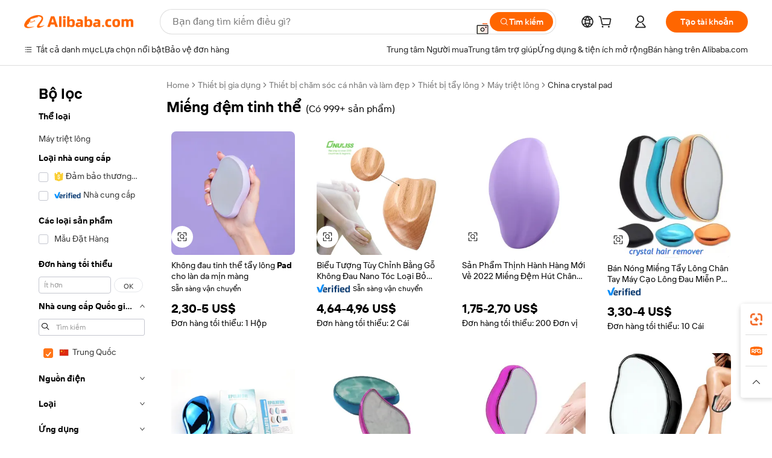

--- FILE ---
content_type: text/html;charset=UTF-8
request_url: https://vietnamese.alibaba.com/Popular/CN_crystal-pad-Trade.html
body_size: 153255
content:

<!-- screen_content -->
    <!-- tangram:5410 begin-->
    <!-- tangram:529998 begin-->

<!DOCTYPE html>
<html lang="vi" dir="ltr">
  <head>
        <script>
      window.__BB = {
        scene: window.__bb_scene || 'traffic-free-popular'
      };
      window.__BB.BB_CWV_IGNORE = {
          lcp_element: ['#icbu-buyer-pc-top-banner'],
          lcp_url: ['https://img.alicdn.com/imgextra/i3/O1CN014NTKzW22X8flJKD8S_!!6000000007129-2-tps-526-1062.png'],
        };
      window._timing = {}
      window._timing.first_start = Date.now();
      window.needLoginInspiration = Boolean();
      // 变量用于标记页面首次可见时间
      let firstVisibleTime = null;
      if (typeof document.hidden !== 'undefined') {
        // 页面首次加载时直接统计
        if (!document.hidden) {
          firstVisibleTime = Date.now();
          window.__BB_timex = 1
        } else {
          // 页面不可见时监听 visibilitychange 事件
          document.addEventListener('visibilitychange', () => {
            if (!document.hidden) {
              firstVisibleTime = Date.now();
              window.__BB_timex = firstVisibleTime - window.performance.timing.navigationStart
              window.__BB.firstVisibleTime = window.__BB_timex
              console.log("Page became visible after "+ window.__BB_timex + " ms");
            }
          }, { once: true });  // 确保只触发一次
        }
      } else {
        console.warn('Page Visibility API is not supported in this browser.');
      }
    </script>
        <meta name="data-spm" content="a2700">
        <meta name="aplus-xplug" content="NONE">
        <meta name="aplus-icbu-disable-umid" content="1">
        <meta name="google-translate-customization" content="9de59014edaf3b99-22e1cf3b5ca21786-g00bb439a5e9e5f8f-f">
    <meta name="yandex-verification" content="25a76ba8e4443bb3" />
    <meta name="msvalidate.01" content="E3FBF0E89B724C30844BF17C59608E8F" />
    <meta name="viewport" content="width=device-width, initial-scale=1.0, maximum-scale=5.0, user-scalable=yes">
        <link rel="preconnect" href="https://s.alicdn.com/" crossorigin>
    <link rel="dns-prefetch" href="https://s.alicdn.com">
                        <link rel="preload" href="" as="image">
        <link rel="preload" href="https://s.alicdn.com/@g/alilog/??aplus_plugin_icbufront/index.js,mlog/aplus_v2.js" as="script">
        <link rel="preload" href="https://s.alicdn.com/@img/imgextra/i2/O1CN0153JdbU26g4bILVOyC_!!6000000007690-2-tps-418-58.png" as="image">
        <script>
            window.__APLUS_ABRATE__ = {
        perf_group: 'control',
        scene: "traffic-free-popular",
      };
    </script>
    <meta name="aplus-mmstat-timeout" content="15000">
        <meta content="text/html; charset=utf-8" http-equiv="Content-Type">
          <title>miếng đệm tinh thể trung quốc, Mua trung quốc tốt nhất đổi hướng từ miếng đệm tinh thể Factories trên Alibaba.com</title>
      <meta name="keywords" content="">
      <meta name="description" content="">
            <meta name="pagetiming-rate" content="9">
      <meta name="pagetiming-resource-rate" content="4">
                    <link rel="canonical" href="https://www.alibaba.com/countrysearch/CN/crystal-pad.html">
                              <link rel="alternate" hreflang="fr" href="https://french.alibaba.com/Popular/CN_crystal-pad-Trade.html">
                  <link rel="alternate" hreflang="de" href="https://german.alibaba.com/Popular/CN_crystal-pad-Trade.html">
                  <link rel="alternate" hreflang="pt" href="https://portuguese.alibaba.com/Popular/CN_crystal-pad-Trade.html">
                  <link rel="alternate" hreflang="it" href="https://italian.alibaba.com/Popular/CN_crystal-pad-Trade.html">
                  <link rel="alternate" hreflang="es" href="https://spanish.alibaba.com/Popular/CN_crystal-pad-Trade.html">
                  <link rel="alternate" hreflang="ru" href="https://russian.alibaba.com/Popular/CN_crystal-pad-Trade.html">
                  <link rel="alternate" hreflang="ko" href="https://korean.alibaba.com/Popular/CN_crystal-pad-Trade.html">
                  <link rel="alternate" hreflang="ar" href="https://arabic.alibaba.com/Popular/CN_crystal-pad-Trade.html">
                  <link rel="alternate" hreflang="ja" href="https://japanese.alibaba.com/Popular/CN_crystal-pad-Trade.html">
                  <link rel="alternate" hreflang="tr" href="https://turkish.alibaba.com/Popular/CN_crystal-pad-Trade.html">
                  <link rel="alternate" hreflang="th" href="https://thai.alibaba.com/Popular/CN_crystal-pad-Trade.html">
                  <link rel="alternate" hreflang="vi" href="https://vietnamese.alibaba.com/Popular/CN_crystal-pad-Trade.html">
                  <link rel="alternate" hreflang="nl" href="https://dutch.alibaba.com/Popular/CN_crystal-pad-Trade.html">
                  <link rel="alternate" hreflang="he" href="https://hebrew.alibaba.com/Popular/CN_crystal-pad-Trade.html">
                  <link rel="alternate" hreflang="id" href="https://indonesian.alibaba.com/Popular/CN_crystal-pad-Trade.html">
                  <link rel="alternate" hreflang="hi" href="https://hindi.alibaba.com/Popular/CN_crystal-pad-Trade.html">
                  <link rel="alternate" hreflang="en" href="https://www.alibaba.com/countrysearch/CN/crystal-pad.html">
                  <link rel="alternate" hreflang="zh" href="https://chinese.alibaba.com/Popular/CN_crystal-pad-Trade.html">
                  <link rel="alternate" hreflang="x-default" href="https://vietnamese.alibaba.com/Popular/CN_crystal-pad-Trade.html">
                                        <script>
      // Aplus 配置自动打点
      var queue = window.goldlog_queue || (window.goldlog_queue = []);
      var tags = ["button", "a", "div", "span", "i", "svg", "input", "li", "tr"];
      queue.push(
        {
          action: 'goldlog.appendMetaInfo',
          arguments: [
            'aplus-auto-exp',
            [
              {
                logkey: '/sc.ug_msite.new_product_exp',
                cssSelector: '[data-spm-exp]',
                props: ["data-spm-exp"],
              },
              {
                logkey: '/sc.ug_pc.seolist_product_exp',
                cssSelector: '.traffic-card-gallery',
                props: ["data-spm-exp"],
              }
            ]
          ]
        }
      )
      queue.push({
        action: 'goldlog.setMetaInfo',
        arguments: ['aplus-auto-clk', JSON.stringify(tags.map(tag =>({
          "logkey": "/sc.ug_msite.new_product_clk",
          tag,
          "filter": "data-spm-clk",
          "props": ["data-spm-clk"]
        })))],
      });
    </script>
  </head>
  <div id="icbu-header"><div id="the-new-header" data-version="4.4.0" data-tnh-auto-exp="tnh-expose" data-scenes="search-products" style="position: relative;background-color: #fff;border-bottom: 1px solid #ddd;box-sizing: border-box; font-family:Inter,SF Pro Text,Roboto,Helvetica Neue,Helvetica,Tahoma,Arial,PingFang SC,Microsoft YaHei;"><div style="display: flex;align-items:center;height: 72px;min-width: 1200px;max-width: 1580px;margin: 0 auto;padding: 0 40px;box-sizing: border-box;"><img style="height: 29px; width: 209px;" src="https://s.alicdn.com/@img/imgextra/i2/O1CN0153JdbU26g4bILVOyC_!!6000000007690-2-tps-418-58.png" alt="" /></div><div style="min-width: 1200px;max-width: 1580px;margin: 0 auto;overflow: hidden;font-size: 14px;display: flex;justify-content: space-between;padding: 0 40px;box-sizing: border-box;"><div style="display: flex; align-items: center; justify-content: space-between"><div style="position: relative; height: 36px; padding: 0 28px 0 20px">All categories</div><div style="position: relative; height: 36px; padding-right: 28px">Featured selections</div><div style="position: relative; height: 36px">Trade Assurance</div></div><div style="display: flex; align-items: center; justify-content: space-between"><div style="position: relative; height: 36px; padding-right: 28px">Buyer Central</div><div style="position: relative; height: 36px; padding-right: 28px">Help Center</div><div style="position: relative; height: 36px; padding-right: 28px">Get the app</div><div style="position: relative; height: 36px">Become a supplier</div></div></div></div></div></div>
  <body data-spm="7724857" style="min-height: calc(100vh + 1px)"><script 
id="beacon-aplus"   
src="//s.alicdn.com/@g/alilog/??aplus_plugin_icbufront/index.js,mlog/aplus_v2.js"
exparams="aplus=async&userid=&aplus&ali_beacon_id=&ali_apache_id=&ali_apache_track=&ali_apache_tracktmp=&eagleeye_traceid=2103010c17699933830116714e0927&ip=3%2e15%2e0%2e194&dmtrack_c={ali%5fresin%5ftrace%3dse%5frst%3dnull%7csp%5fviewtype%3dY%7cset%3d3%7cser%3d1007%7cpageId%3d2064f45e341e49a9b4f3b7ea66912a41%7cm%5fpageid%3dnull%7cpvmi%3dda7a46d8ca2f4494a1ff1d5cf7d7f305%7csek%5fsepd%3dmi%25E1%25BA%25BFng%2b%25C4%2591%25E1%25BB%2587m%2btinh%2bth%25E1%25BB%2583%7csek%3dcrystal%2bpad%7cse%5fpn%3d1%7cp4pid%3d0ea4a973%2ddaab%2d4e6d%2db514%2d969a25e33b5d%7csclkid%3dnull%7cforecast%5fpost%5fcate%3dnull%7cseo%5fnew%5fuser%5fflag%3dfalse%7ccategoryId%3d66010102%7cseo%5fsearch%5fmodel%5fupgrade%5fv2%3d2025070801%7cseo%5fmodule%5fcard%5f20240624%3d202406242%7clong%5ftext%5fgoogle%5ftranslate%5fv2%3d2407142%7cseo%5fcontent%5ftd%5fbottom%5ftext%5fupdate%5fkey%3d2025070801%7cseo%5fsearch%5fmodel%5fupgrade%5fv3%3d2025072201%7cdamo%5falt%5freplace%3d2485818%7cseo%5fsearch%5fmodel%5fmulti%5fupgrade%5fv3%3d2025081101%7cwap%5fcross%3d2007659%7cwap%5fcs%5faction%3d2005494%7cAPP%5fVisitor%5fActive%3d26705%7cseo%5fshowroom%5fgoods%5fmix%3d2005244%7cpc%5fcard%5fchore%3d2026011500%7cseo%5fdefault%5fcached%5flong%5ftext%5ffrom%5fnew%5fkeyword%5fstep%3d2024122502%7cshowroom%5fgeneral%5ftemplate%3d2005292%7cshowroom%5freview%3d20230308%7cwap%5fcs%5ftext%3dnull%7cstructured%5fdata%3d2025052702%7cseo%5fmulti%5fstyle%5ftext%5fupdate%3d2511182%7cpc%5fnew%5fheader%3dnull%7cseo%5fmeta%5fcate%5ftemplate%5fv1%3d2025042401%7cseo%5fmeta%5ftd%5fsearch%5fkeyword%5fstep%5fv1%3d2025040999%7cshowroom%5fft%5flong%5ftext%5fbaks%3d80802%7cAPP%5fGrowing%5fBuyer%5fHigh%5fIntent%5fActive%3d25487%7cshowroom%5fpc%5fv2019%3d2104%7cAPP%5fProspecting%5fBuyer%3d26712%7ccache%5fcontrol%3d2481986%7cAPP%5fChurned%5fCore%5fBuyer%3d25463%7cseo%5fdefault%5fcached%5flong%5ftext%5fstep%3d24110802%7camp%5flighthouse%5fscore%5fimage%3d19657%7cseo%5fft%5ftranslate%5fgemini%3d25012003%7cwap%5fnode%5fssr%3d2015725%7cdataphant%5fopen%3d27030%7clongtext%5fmulti%5fstyle%5fexpand%5frussian%3d2510141%7cseo%5flongtext%5fgoogle%5fdata%5fsection%3d25021702%7cindustry%5fpopular%5ffloor%3dnull%7cwap%5fad%5fgoods%5fproduct%5finterval%3dnull%7cseo%5fgoods%5fbootom%5fwholesale%5flink%3dnull%7cseo%5fkeyword%5faatest%3d11%7cseo%5fmiddle%5fwholesale%5flink%3dnull%7cft%5flong%5ftext%5fenpand%5fstep2%3d121602%7cseo%5fft%5flongtext%5fexpand%5fstep3%3d25012102%7cseo%5fwap%5fheadercard%3d2006288%7cAPP%5fChurned%5fInactive%5fVisitor%3d25497%7cAPP%5fGrowing%5fBuyer%5fHigh%5fIntent%5fInactive%3d25484%7cseo%5fmeta%5ftd%5fmulti%5fkey%3d2025061801%7ctop%5frecommend%5f20250120%3d202501201%7clongtext%5fmulti%5fstyle%5fexpand%5ffrench%5fcopy%3d25091802%7clongtext%5fmulti%5fstyle%5fexpand%5ffrench%5fcopy%5fcopy%3d25092502%7clong%5ftext%5fpaa%3d2020801%7cseo%5ffloor%5fexp%3dnull%7cseo%5fshowroom%5falgo%5flink%3d17764%7cseo%5fmeta%5ftd%5faib%5fgeneral%5fkey%3d2025091901%7ccountry%5findustry%3d202311033%7cshowroom%5fft%5flong%5ftext%5fenpand%5fstep1%3d101102%7cseo%5fshowroom%5fnorel%3dnull%7cplp%5fstyle%5f25%5fpc%3d202505222%7cseo%5fggs%5flayer%3d10010%7cquery%5fmutil%5flang%5ftranslate%3d2025060300%7cseo%5fsearch%5fmulti%5fsearch%5ftype%5fv2%3d2026012200%7cAPP%5fChurned%5fBuyer%3d25468%7cstream%5frender%5fperf%5fopt%3d2309181%7cwap%5fgoods%3d2007383%7cseo%5fshowroom%5fsimilar%5f20240614%3d202406142%7cchinese%5fopen%3d6307%7cquery%5fgpt%5ftranslate%3d20240820%7cad%5fproduct%5finterval%3dnull%7camp%5fto%5fpwa%3d2007359%7cplp%5faib%5fmulti%5fai%5fmeta%3d20250401%7cwap%5fsupplier%5fcontent%3dnull%7cpc%5ffree%5frefactoring%3d20220315%7csso%5foem%5ffloor%3d30031%7cAPP%5fGrowing%5fBuyer%5fInactive%3d25476%7cseo%5fpc%5fnew%5fview%5f20240807%3d202408072%7cseo%5fbottom%5ftext%5fentity%5fkey%5fcopy%3d2025062400%7cstream%5frender%3d433763%7cseo%5fmodule%5fcard%5f20240424%3d202404241%7cseo%5ftitle%5freplace%5f20191226%3d5841%7clongtext%5fmulti%5fstyle%5fexpand%3d25090802%7cgoogleweblight%3d6516%7clighthouse%5fbase64%3dnull%7cAPP%5fProspecting%5fBuyer%5fActive%3d26713%7cad%5fgoods%5fproduct%5finterval%3dnull%7cseo%5fbottom%5fdeep%5fextend%5fkw%5fkey%3d2025071101%7clongtext%5fmulti%5fstyle%5fexpand%5fturkish%3d25102801%7cilink%5fuv%3d20240911%7cwap%5flist%5fwakeup%3d2005832%7ctpp%5fcrosslink%5fpc%3d20205311%7cseo%5ftop%5fbooth%3d18501%7cAPP%5fGrowing%5fBuyer%5fLess%5fActive%3d25472%7cseo%5fsearch%5fmodel%5fupgrade%5frank%3d2025092401%7cgoodslayer%3d7977%7cft%5flong%5ftext%5ftranslate%5fexpand%5fstep1%3d24110802%7cseo%5fheaderstyle%5ftraffic%5fkey%5fv1%3d2025072100%7ccrosslink%5fswitch%3d2008141%7cp4p%5foutline%3d20240328%7cseo%5fmeta%5ftd%5faib%5fv2%5fkey%3d2025091800%7crts%5fmulti%3d2008404%7cseo%5fad%5foptimization%5fkey%5fv2%3d2025072301%7cAPP%5fVisitor%5fLess%5fActive%3d26698%7cseo%5fsearch%5franker%5fid%3d2025112401%7cplp%5fstyle%5f25%3d202505192%7ccdn%5fvm%3d2007368%7cwap%5fad%5fproduct%5finterval%3dnull%7cseo%5fsearch%5fmodel%5fmulti%5fupgrade%5frank%3d2025092401%7cpc%5fcard%5fshare%3d2025081201%7cAPP%5fGrowing%5fBuyer%5fHigh%5fIntent%5fLess%5fActive%3d25480%7cgoods%5ftitle%5fsubstitute%3d9619%7cwap%5fscreen%5fexp%3d2025081400%7creact%5fheader%5ftest%3d202502182%7cpc%5fcs%5fcolor%3dnull%7cshowroom%5fft%5flong%5ftext%5ftest%3d72502%7cone%5ftap%5flogin%5fABTest%3d202308153%7cseo%5fhyh%5fshow%5ftags%3dnull%7cplp%5fstructured%5fdata%3d2508182%7cguide%5fdelete%3d2008526%7cseo%5findustry%5ftemplate%3dnull%7cseo%5fmeta%5ftd%5fmulti%5fes%5fkey%3d2025073101%7cseo%5fshowroom%5fdata%5fmix%3d19888%7csso%5ftop%5franking%5ffloor%3d20031%7cseo%5ftd%5fdeep%5fupgrade%5fkey%5fv3%3d2025081101%7cwap%5fue%5fone%3d2025111401%7cshowroom%5fto%5frts%5flink%3d2008480%7ccountrysearch%5ftest%3dnull%7cseo%5fplp%5fdate%5fv2%3d2025102702%7cchannel%5famp%5fto%5fpwa%3d2008435%7cseo%5fmulti%5fstyles%5flong%5ftext%3d2503172%7cseo%5fmeta%5ftext%5fmutli%5fcate%5ftemplate%5fv1%3d2025080800%7cseo%5fdefault%5fcached%5fmutil%5flong%5ftext%5fstep%3d24110436%7cseo%5faction%5fpoint%5ftype%3d22823%7cseo%5faib%5ftd%5flaunch%5f20240828%5fcopy%3d202408282%7cseo%5fshowroom%5fwholesale%5flink%3d2486142%7cseo%5fperf%5fimprove%3d2023999%7cseo%5fwap%5flist%5fbounce%5f01%3d2063%7cseo%5fwap%5flist%5fbounce%5f02%3d2128%7cAPP%5fGrowing%5fBuyer%5fActive%3d25492%7cvideolayer%3dnull%7cvideo%5fplay%3dnull%7cwap%5fcard%5fchore%3d2026011601%7cAPP%5fChurned%5fMember%5fInactive%3d25501%7cseo%5fgoogle%5fnew%5fstruct%3d438326%7cicbu%5falgo%5fp4p%5fseo%5fad%3d2025072301%7ctpp%5ftrace%3dseoKeyword%2dseoKeyword%5fv3%2dproduct%2dPRODUCT%5fFAIL}&pageid=030f00c2210320d31769993383&hn=ensearchweb033003032211%2erg%2dus%2deast%2eus68&asid=AQAAAACn9H9p+YNodwAAAABb/VioyKDKEw==&treq=&tres=" async>
</script>
                        <!-- tangram:7430 begin-->
 <style>
   .traffic-card-gallery {display: flex;position: relative;flex-direction: column;justify-content: flex-start;border-radius: 0.5rem;background-color: #fff;padding: 0.5rem 0.5rem 1rem;overflow: hidden;font-size: 0.75rem;line-height: 1rem;}
   .product-price {
     b {
       font-size: 22px;
     }
   }
 </style>
<!-- tangram:7430 end-->
            <style>.component-left-filter-callback{display:flex;position:relative;margin-top:10px;height:1200px}.component-left-filter-callback img{width:200px}.component-left-filter-callback i{position:absolute;top:5%;inset-inline-start:50%}.related-search-wrapper{padding:var(--spacing-pc-s);--tw-bg-opacity: 1;background-color:rgba(255,255,255,var(--tw-bg-opacity, 1))}.related-search-wrapper .related-search-box{margin:12px 16px}.related-search-wrapper .related-search-box .related-search-title{display:inline;float:start;color:#666;word-wrap:break-word;margin-inline-end:12px;width:13%}.related-search-wrapper .related-search-box .related-search-content{display:flex;flex-wrap:wrap}.related-search-wrapper .related-search-box .related-search-content .related-search-link{margin-inline-end:12px;width:23%;overflow:hidden;color:#666;text-overflow:ellipsis;white-space:nowrap}.product-title img{margin-inline-end:var(--spacing-pc-s);display:inline-block;height:var(--spacing-pc-l);vertical-align:sub}.product-price b{font-size:22px}.similar-icon{position:absolute;bottom:12px;z-index:2;inset-inline-end:12px}.rfq-card{display:inline-block;position:relative;box-sizing:border-box;margin-bottom:36px}.rfq-card .rfq-card-content{display:flex;position:relative;flex-direction:column;align-items:flex-start;background-size:cover;background-color:#fff;padding:12px;width:100%;height:100%}.rfq-card .rfq-card-content .rfq-card-icon{margin-top:50px}.rfq-card .rfq-card-content .rfq-card-icon img{width:45px}.rfq-card .rfq-card-content .rfq-card-top-title{margin-top:14px;color:#222;font-weight:400;font-size:16px}.rfq-card .rfq-card-content .rfq-card-title{margin-top:24px;color:#333;font-weight:800;font-size:20px}.rfq-card .rfq-card-content .rfq-card-input-box{margin-top:24px;width:100%}.rfq-card .rfq-card-content .rfq-card-input-box textarea{box-sizing:border-box;border:1px solid #ddd;border-radius:4px;background-color:#fff;padding:9px 12px;width:100%;height:88px;resize:none;color:#666;font-weight:400;font-size:13px;font-family:inherit}.rfq-card .rfq-card-content .rfq-card-button{margin-top:24px;border:1px solid #666;border-radius:16px;background-color:#fff;width:67%;color:#000;font-weight:700;font-size:14px;line-height:30px;text-align:center}[data-modulename^=ProductList-] div{contain-intrinsic-size:auto 500px}.traffic-card-gallery:hover{z-index:10}.traffic-card-gallery{position:relative;display:flex;flex-direction:column;justify-content:flex-start;overflow:hidden;border-radius:var(--radius-pc-m);--tw-bg-opacity: 1;background-color:rgba(255,255,255,var(--tw-bg-opacity, 1));padding:var(--spacing-pc-s);font-size:var(--text-pc-caption-size);line-height:var(--text-pc-caption-line-height);transition-property:box-shadow;transition-timing-function:cubic-bezier(.4,0,.2,1);transition-duration:.15s;transition-duration:var(--duration-short4);animation-duration:var(--duration-short4)}.traffic-card-list{position:relative;display:flex;height:292px;flex-direction:row;justify-content:flex-start;overflow:hidden;border-bottom-width:1px;--tw-bg-opacity: 1;background-color:rgba(255,255,255,var(--tw-bg-opacity, 1));padding:var(--spacing-pc-l);font-size:var(--text-pc-caption-size);line-height:var(--text-pc-caption-line-height)}.traffic-card-g-industry{position:relative;border-radius:var(--radius-pc-s);--tw-bg-opacity: 1;background-color:rgba(255,255,255,var(--tw-bg-opacity, 1));padding-bottom:var(--spacing-pc-m);padding-inline-end:var(--spacing-pc-m);padding-inline-start:var(--spacing-pc-m);padding-top:var(--spacing-pc-xl);font-size:var(--text-pc-body-size);line-height:var(--text-pc-body-line-height)}.module-filter-section-wrapper{max-height:none!important;overflow-x:hidden}:root{--color-brand-secondary: #FA6400;--color-semantic-promotion: #DE0505;--color-neutral-text: #222;--color-neutral-placeholder: #767676;--color-neutral-border: #DDD;--color-neutral-background: #F4F4F4;--color-neutral-container: #F8F8F8;--color-neutral-white: #FFF;--font-weight-regular: 400;--font-weight-semibold: 600;--font-weight-bold: 700;--duration-short4: .2s;--duration-medium2: .3s;--easing-in-out: cubic-bezier(.2, 0, .38, 1);--text-pc-display-s-size: 28px;--text-pc-display-s-line-height: 38px;--text-pc-heading-l-size: 24px;--text-pc-heading-l-line-height: 32px;--text-pc-heading-m-size: 20px;--text-pc-heading-m-line-height: 26px;--text-pc-heading-s-size: 16px;--text-pc-heading-s-line-height: 22px;--text-pc-body-size: 14px;--text-pc-body-line-height: 18px;--text-pc-caption-size: 12px;--text-pc-caption-line-height: 16px;--spacing-pc-none: 0px;--spacing-pc-xxs: 2px;--spacing-pc-xs: 4px;--spacing-pc-s: 8px;--spacing-pc-m: 12px;--spacing-pc-l: 16px;--spacing-pc-xl: 20px;--spacing-pc-xxl: 24px;--spacing-pc-3xl: 28px;--spacing-pc-4xl: 32px;--spacing-pc-5xl: 36px;--spacing-pc-6xl: 40px;--spacing-pc-7xl: 48px;--radius-pc-none: 0px;--radius-pc-xxs: 2px;--radius-pc-xs: 4px;--radius-pc-s: 8px;--radius-pc-m: 12px;--radius-pc-l: 16px;--radius-pc-full: 9999px;--shadow-pc-s: 0px 0px 4px 0px rgba(0, 0, 0, .05), 0px 1px 10px 0px rgba(0, 0, 0, .07)}*,:before,:after{--tw-translate-x: 0;--tw-translate-y: 0;--tw-rotate: 0;--tw-skew-x: 0;--tw-skew-y: 0;--tw-scale-x: 1;--tw-scale-y: 1;--tw-ring-inset: ;--tw-ring-offset-width: 0px;--tw-ring-offset-color: #fff;--tw-ring-color: rgba(59, 130, 246, .5);--tw-ring-offset-shadow: 0 0 rgba(0,0,0,0);--tw-ring-shadow: 0 0 rgba(0,0,0,0);--tw-shadow: 0 0 rgba(0,0,0,0)}::backdrop{--tw-translate-x: 0;--tw-translate-y: 0;--tw-rotate: 0;--tw-skew-x: 0;--tw-skew-y: 0;--tw-scale-x: 1;--tw-scale-y: 1;--tw-ring-inset: ;--tw-ring-offset-width: 0px;--tw-ring-offset-color: #fff;--tw-ring-color: rgba(59, 130, 246, .5);--tw-ring-offset-shadow: 0 0 rgba(0,0,0,0);--tw-ring-shadow: 0 0 rgba(0,0,0,0);--tw-shadow: 0 0 rgba(0,0,0,0)}/*! tailwindcss v3.4.17 | MIT License | https://tailwindcss.com
 */*,:before,:after{box-sizing:border-box;border-width:0;border-style:solid;border-color:#e5e7eb}html,:host{line-height:1.5;-webkit-text-size-adjust:100%;-moz-tab-size:4;-o-tab-size:4;tab-size:4;font-family:Alibaba B2B Sans,-apple-system,BlinkMacSystemFont,Segoe UI,Roboto,Helvetica Neue,Arial,sans-serif;font-feature-settings:normal;font-variation-settings:normal;-webkit-tap-highlight-color:transparent}body{margin:0;line-height:inherit}hr{height:0;color:inherit;border-top-width:1px}abbr:where([title]){text-decoration:underline;-webkit-text-decoration:underline dotted;text-decoration:underline dotted}h1,h2,h3,h4,h5,h6{font-size:inherit;font-weight:inherit}a{color:inherit;text-decoration:inherit}b,strong{font-weight:bolder}code,kbd,samp,pre{font-family:ui-monospace,SFMono-Regular,Menlo,Monaco,Consolas,Liberation Mono,Courier New,monospace;font-feature-settings:normal;font-variation-settings:normal;font-size:1em}small{font-size:80%}sub,sup{font-size:75%;line-height:0;position:relative;vertical-align:baseline}sub{bottom:-.25em}sup{top:-.5em}table{text-indent:0;border-color:inherit;border-collapse:collapse}button,input,optgroup,select,textarea{font-family:inherit;font-feature-settings:inherit;font-variation-settings:inherit;font-size:100%;font-weight:inherit;line-height:inherit;letter-spacing:inherit;color:inherit;margin:0;padding:0}button,select{text-transform:none}button,input:where([type=button]),input:where([type=reset]),input:where([type=submit]){-webkit-appearance:button;background-color:transparent;background-image:none}:-moz-focusring{outline:auto}:-moz-ui-invalid{box-shadow:none}progress{vertical-align:baseline}::-webkit-inner-spin-button,::-webkit-outer-spin-button{height:auto}[type=search]{-webkit-appearance:textfield;outline-offset:-2px}::-webkit-search-decoration{-webkit-appearance:none}::-webkit-file-upload-button{-webkit-appearance:button;font:inherit}summary{display:list-item}blockquote,dl,dd,h1,h2,h3,h4,h5,h6,hr,figure,p,pre{margin:0}fieldset{margin:0;padding:0}legend{padding:0}ol,ul,menu{list-style:none;margin:0;padding:0}dialog{padding:0}textarea{resize:vertical}input::-moz-placeholder,textarea::-moz-placeholder{opacity:1;color:#9ca3af}input::placeholder,textarea::placeholder{opacity:1;color:#9ca3af}button,[role=button]{cursor:pointer}:disabled{cursor:default}img,svg,video,canvas,audio,iframe,embed,object{display:block;vertical-align:middle}img,video{max-width:100%;height:auto}[hidden]:where(:not([hidden=until-found])){display:none}.il-sr-only{position:absolute;width:1px;height:1px;padding:0;margin:-1px;overflow:hidden;clip:rect(0,0,0,0);white-space:nowrap;border-width:0}.il-pointer-events-none{pointer-events:none}.il-invisible{visibility:hidden}.il-fixed{position:fixed}.il-absolute{position:absolute}.il-relative{position:relative}.il-sticky{position:sticky}.il-inset-0{inset:var(--spacing-pc-none)}.il--bottom-12{bottom:calc(var(--spacing-pc-7xl) * -1)}.il--top-12{top:calc(var(--spacing-pc-7xl) * -1)}.il-bottom-0{bottom:var(--spacing-pc-none)}.il-bottom-10{bottom:var(--spacing-pc-6xl)}.il-bottom-2{bottom:var(--spacing-pc-s)}.il-bottom-3{bottom:var(--spacing-pc-m)}.il-bottom-4{bottom:var(--spacing-pc-l)}.il-end-0{inset-inline-end:var(--spacing-pc-none)}.il-end-2{inset-inline-end:var(--spacing-pc-s)}.il-end-3{inset-inline-end:var(--spacing-pc-m)}.il-end-4{inset-inline-end:var(--spacing-pc-l)}.il-left-0{left:var(--spacing-pc-none)}.il-left-3{left:var(--spacing-pc-m)}.il-right-0{right:var(--spacing-pc-none)}.il-right-2{right:var(--spacing-pc-s)}.il-right-3{right:var(--spacing-pc-m)}.il-start-0{inset-inline-start:var(--spacing-pc-none)}.il-start-1\/2{inset-inline-start:50%}.il-start-2{inset-inline-start:var(--spacing-pc-s)}.il-start-3{inset-inline-start:var(--spacing-pc-m)}.il-start-\[50\%\]{inset-inline-start:50%}.il-top-0{top:var(--spacing-pc-none)}.il-top-1\/2{top:50%}.il-top-16{top:64px}.il-top-4{top:var(--spacing-pc-l)}.il-top-\[50\%\]{top:50%}.il-top-full{top:100%}.il-z-0{z-index:0}.il-z-10{z-index:10}.il-z-50{z-index:50}.il-z-\[1\]{z-index:1}.il-z-\[9999\]{z-index:9999}.il-col-span-4{grid-column:span 4 / span 4}.il-m-0{margin:var(--spacing-pc-none)}.il-m-3{margin:var(--spacing-pc-m)}.il-m-auto{margin:auto}.il-mx-auto{margin-left:auto;margin-right:auto}.il-my-3{margin-top:var(--spacing-pc-m);margin-bottom:var(--spacing-pc-m)}.il-my-5{margin-top:var(--spacing-pc-xl);margin-bottom:var(--spacing-pc-xl)}.il-my-auto{margin-top:auto;margin-bottom:auto}.\!il-mb-4{margin-bottom:var(--spacing-pc-l)!important}.il--mt-4{margin-top:calc(var(--spacing-pc-l) * -1)}.il-mb-0{margin-bottom:var(--spacing-pc-none)}.il-mb-1{margin-bottom:var(--spacing-pc-xs)}.il-mb-2{margin-bottom:var(--spacing-pc-s)}.il-mb-3{margin-bottom:var(--spacing-pc-m)}.il-mb-4{margin-bottom:var(--spacing-pc-l)}.il-mb-5{margin-bottom:var(--spacing-pc-xl)}.il-mb-6{margin-bottom:var(--spacing-pc-xxl)}.il-mb-8{margin-bottom:var(--spacing-pc-4xl)}.il-mb-\[-0\.75rem\]{margin-bottom:-.75rem}.il-mb-\[0\.125rem\]{margin-bottom:.125rem}.il-me-1{margin-inline-end:var(--spacing-pc-xs)}.il-me-2{margin-inline-end:var(--spacing-pc-s)}.il-me-3{margin-inline-end:var(--spacing-pc-m)}.il-me-\[2px\]{margin-inline-end:2px}.il-me-auto{margin-inline-end:auto}.il-mr-0\.5{margin-right:var(--spacing-pc-xxs)}.il-mr-1{margin-right:var(--spacing-pc-xs)}.il-mr-2{margin-right:var(--spacing-pc-s)}.il-ms-1{margin-inline-start:var(--spacing-pc-xs)}.il-ms-4{margin-inline-start:var(--spacing-pc-l)}.il-ms-5{margin-inline-start:var(--spacing-pc-xl)}.il-ms-8{margin-inline-start:var(--spacing-pc-4xl)}.il-ms-\[\.375rem\]{margin-inline-start:.375rem}.il-ms-auto{margin-inline-start:auto}.il-mt-0{margin-top:var(--spacing-pc-none)}.il-mt-0\.5{margin-top:var(--spacing-pc-xxs)}.il-mt-1{margin-top:var(--spacing-pc-xs)}.il-mt-2{margin-top:var(--spacing-pc-s)}.il-mt-3{margin-top:var(--spacing-pc-m)}.il-mt-4{margin-top:var(--spacing-pc-l)}.il-mt-6{margin-top:var(--spacing-pc-xxl)}.il-line-clamp-1{overflow:hidden;display:-webkit-box;-webkit-box-orient:vertical;-webkit-line-clamp:1}.il-line-clamp-2{overflow:hidden;display:-webkit-box;-webkit-box-orient:vertical;-webkit-line-clamp:2}.il-line-clamp-6{overflow:hidden;display:-webkit-box;-webkit-box-orient:vertical;-webkit-line-clamp:6}.il-inline-block{display:inline-block}.il-inline{display:inline}.il-flex{display:flex}.il-inline-flex{display:inline-flex}.il-grid{display:grid}.il-aspect-square{aspect-ratio:1 / 1}.il-size-5{width:var(--spacing-pc-xl);height:var(--spacing-pc-xl)}.il-h-1{height:var(--spacing-pc-xs)}.il-h-10{height:var(--spacing-pc-6xl)}.il-h-11{height:44px}.il-h-20{height:80px}.il-h-24{height:96px}.il-h-3{height:var(--spacing-pc-m)}.il-h-3\.5{height:14px}.il-h-4{height:var(--spacing-pc-l)}.il-h-40{height:160px}.il-h-6{height:var(--spacing-pc-xxl)}.il-h-8{height:var(--spacing-pc-4xl)}.il-h-9{height:var(--spacing-pc-5xl)}.il-h-\[10px\]{height:10px}.il-h-\[150px\]{height:150px}.il-h-\[152px\]{height:152px}.il-h-\[18\.25rem\]{height:18.25rem}.il-h-\[292px\]{height:292px}.il-h-\[600px\]{height:600px}.il-h-auto{height:auto}.il-h-fit{height:-moz-fit-content;height:fit-content}.il-h-full{height:100%}.il-h-screen{height:100vh}.il-max-h-\[100vh\]{max-height:100vh}.il-w-1\/2{width:50%}.il-w-10{width:var(--spacing-pc-6xl)}.il-w-10\/12{width:83.333333%}.il-w-24{width:96px}.il-w-4{width:var(--spacing-pc-l)}.il-w-6{width:var(--spacing-pc-xxl)}.il-w-64{width:256px}.il-w-7\/12{width:58.333333%}.il-w-72{width:288px}.il-w-8{width:var(--spacing-pc-4xl)}.il-w-8\/12{width:66.666667%}.il-w-9{width:var(--spacing-pc-5xl)}.il-w-9\/12{width:75%}.il-w-\[15px\]{width:15px}.il-w-\[200px\]{width:200px}.il-w-\[84px\]{width:84px}.il-w-auto{width:auto}.il-w-fit{width:-moz-fit-content;width:fit-content}.il-w-full{width:100%}.il-w-screen{width:100vw}.il-min-w-0{min-width:var(--spacing-pc-none)}.il-min-w-3{min-width:var(--spacing-pc-m)}.il-min-w-\[1200px\]{min-width:1200px}.il-max-w-\[1000px\]{max-width:1000px}.il-max-w-\[1580px\]{max-width:1580px}.il-max-w-full{max-width:100%}.il-max-w-lg{max-width:32rem}.il-flex-1{flex:1 1 0%}.il-flex-shrink-0,.il-shrink-0{flex-shrink:0}.il-flex-grow-0,.il-grow-0{flex-grow:0}.il-basis-24{flex-basis:96px}.il-basis-full{flex-basis:100%}.il-origin-\[--radix-tooltip-content-transform-origin\]{transform-origin:var(--radix-tooltip-content-transform-origin)}.il-origin-center{transform-origin:center}.il--translate-x-1\/2{--tw-translate-x: -50%;transform:translate(var(--tw-translate-x),var(--tw-translate-y)) rotate(var(--tw-rotate)) skew(var(--tw-skew-x)) skewY(var(--tw-skew-y)) scaleX(var(--tw-scale-x)) scaleY(var(--tw-scale-y))}.il--translate-y-1\/2{--tw-translate-y: -50%;transform:translate(var(--tw-translate-x),var(--tw-translate-y)) rotate(var(--tw-rotate)) skew(var(--tw-skew-x)) skewY(var(--tw-skew-y)) scaleX(var(--tw-scale-x)) scaleY(var(--tw-scale-y))}.il-translate-x-\[-50\%\]{--tw-translate-x: -50%;transform:translate(var(--tw-translate-x),var(--tw-translate-y)) rotate(var(--tw-rotate)) skew(var(--tw-skew-x)) skewY(var(--tw-skew-y)) scaleX(var(--tw-scale-x)) scaleY(var(--tw-scale-y))}.il-translate-y-\[-50\%\]{--tw-translate-y: -50%;transform:translate(var(--tw-translate-x),var(--tw-translate-y)) rotate(var(--tw-rotate)) skew(var(--tw-skew-x)) skewY(var(--tw-skew-y)) scaleX(var(--tw-scale-x)) scaleY(var(--tw-scale-y))}.il-rotate-90{--tw-rotate: 90deg;transform:translate(var(--tw-translate-x),var(--tw-translate-y)) rotate(var(--tw-rotate)) skew(var(--tw-skew-x)) skewY(var(--tw-skew-y)) scaleX(var(--tw-scale-x)) scaleY(var(--tw-scale-y))}@keyframes il-pulse{50%{opacity:.5}}.il-animate-pulse{animation:il-pulse 2s cubic-bezier(.4,0,.6,1) infinite}@keyframes il-spin{to{transform:rotate(360deg)}}.il-animate-spin{animation:il-spin 1s linear infinite}.il-cursor-pointer{cursor:pointer}.il-list-disc{list-style-type:disc}.il-grid-cols-2{grid-template-columns:repeat(2,minmax(0,1fr))}.il-grid-cols-4{grid-template-columns:repeat(4,minmax(0,1fr))}.il-flex-row{flex-direction:row}.il-flex-col{flex-direction:column}.il-flex-col-reverse{flex-direction:column-reverse}.il-flex-wrap{flex-wrap:wrap}.il-flex-nowrap{flex-wrap:nowrap}.il-items-start{align-items:flex-start}.il-items-center{align-items:center}.il-items-baseline{align-items:baseline}.il-justify-start{justify-content:flex-start}.il-justify-end{justify-content:flex-end}.il-justify-center{justify-content:center}.il-justify-between{justify-content:space-between}.il-gap-0\.5{gap:var(--spacing-pc-xxs)}.il-gap-1{gap:var(--spacing-pc-xs)}.il-gap-1\.5{gap:6px}.il-gap-10{gap:var(--spacing-pc-6xl)}.il-gap-2{gap:var(--spacing-pc-s)}.il-gap-3{gap:var(--spacing-pc-m)}.il-gap-4{gap:var(--spacing-pc-l)}.il-gap-8{gap:var(--spacing-pc-4xl)}.il-gap-\[\.0938rem\]{gap:.0938rem}.il-gap-\[\.375rem\]{gap:.375rem}.il-gap-\[0\.125rem\]{gap:.125rem}.\!il-gap-x-3{-moz-column-gap:var(--spacing-pc-m)!important;column-gap:var(--spacing-pc-m)!important}.\!il-gap-x-5{-moz-column-gap:var(--spacing-pc-xl)!important;column-gap:var(--spacing-pc-xl)!important}.\!il-gap-y-5{row-gap:var(--spacing-pc-xl)!important}.il-space-y-1\.5>:not([hidden])~:not([hidden]){--tw-space-y-reverse: 0;margin-top:calc(6px * (1 - var(--tw-space-y-reverse)));margin-top:calc(6px * calc(1 - var(--tw-space-y-reverse)));margin-bottom:calc(6px * var(--tw-space-y-reverse))}.il-space-y-4>:not([hidden])~:not([hidden]){--tw-space-y-reverse: 0;margin-top:calc(var(--spacing-pc-l) * (1 - var(--tw-space-y-reverse)));margin-top:calc(var(--spacing-pc-l) * calc(1 - var(--tw-space-y-reverse)));margin-bottom:calc(var(--spacing-pc-l) * var(--tw-space-y-reverse))}.il-overflow-hidden{overflow:hidden}.il-overflow-y-auto{overflow-y:auto}.il-overflow-y-scroll{overflow-y:scroll}.il-truncate{overflow:hidden;text-overflow:ellipsis;white-space:nowrap}.il-text-ellipsis{text-overflow:ellipsis}.il-whitespace-normal{white-space:normal}.il-whitespace-nowrap{white-space:nowrap}.il-break-normal{word-wrap:normal;word-break:normal}.il-break-words{word-wrap:break-word}.il-break-all{word-break:break-all}.il-rounded{border-radius:var(--radius-pc-xs)}.il-rounded-2xl{border-radius:var(--radius-pc-l)}.il-rounded-\[0\.5rem\]{border-radius:.5rem}.il-rounded-\[1\.25rem\]{border-radius:1.25rem}.il-rounded-full{border-radius:var(--radius-pc-full)}.il-rounded-lg{border-radius:var(--radius-pc-s)}.il-rounded-md{border-radius:6px}.il-rounded-none{border-radius:var(--radius-pc-none)}.il-rounded-sm{border-radius:var(--radius-pc-xxs)}.il-rounded-xl{border-radius:var(--radius-pc-m)}.il-rounded-t-xl{border-top-left-radius:var(--radius-pc-m);border-top-right-radius:var(--radius-pc-m)}.il-border,.il-border-\[1px\]{border-width:1px}.il-border-b,.il-border-b-\[1px\]{border-bottom-width:1px}.il-border-solid{border-style:solid}.il-border-none{border-style:none}.il-border-\[\#222\]{--tw-border-opacity: 1;border-color:rgba(34,34,34,var(--tw-border-opacity, 1))}.il-border-\[\#DDD\]{--tw-border-opacity: 1;border-color:rgba(221,221,221,var(--tw-border-opacity, 1))}.il-border-neutral-border{border-color:var(--color-neutral-border)}.il-border-neutral-text{border-color:var(--color-neutral-text)}.il-bg-\[\#E7EDFF\]{--tw-bg-opacity: 1;background-color:rgba(231,237,255,var(--tw-bg-opacity, 1))}.il-bg-\[\#F8F8F8\]{--tw-bg-opacity: 1;background-color:rgba(248,248,248,var(--tw-bg-opacity, 1))}.il-bg-black{--tw-bg-opacity: 1;background-color:rgba(0,0,0,var(--tw-bg-opacity, 1))}.il-bg-black\/60{background-color:#0009}.il-bg-brand-secondary{background-color:var(--color-brand-secondary)}.il-bg-gray-300{--tw-bg-opacity: 1;background-color:rgba(209,213,219,var(--tw-bg-opacity, 1))}.il-bg-neutral-background{background-color:var(--color-neutral-background)}.il-bg-neutral-container{background-color:var(--color-neutral-container)}.il-bg-neutral-white{background-color:var(--color-neutral-white)}.il-bg-orange-500{--tw-bg-opacity: 1;background-color:rgba(249,115,22,var(--tw-bg-opacity, 1))}.il-bg-transparent{background-color:transparent}.il-bg-white{--tw-bg-opacity: 1;background-color:rgba(255,255,255,var(--tw-bg-opacity, 1))}.il-bg-opacity-80{--tw-bg-opacity: .8}.il-bg-cover{background-size:cover}.il-bg-top{background-position:top}.il-bg-no-repeat{background-repeat:no-repeat}.il-fill-black{fill:#000}.il-object-cover{-o-object-fit:cover;object-fit:cover}.il-p-0{padding:var(--spacing-pc-none)}.il-p-1{padding:var(--spacing-pc-xs)}.il-p-2{padding:var(--spacing-pc-s)}.il-p-3{padding:var(--spacing-pc-m)}.il-p-4{padding:var(--spacing-pc-l)}.il-p-5{padding:var(--spacing-pc-xl)}.il-p-6{padding:var(--spacing-pc-xxl)}.il-px-1{padding-left:var(--spacing-pc-xs);padding-right:var(--spacing-pc-xs)}.il-px-2{padding-left:var(--spacing-pc-s);padding-right:var(--spacing-pc-s)}.il-px-3{padding-left:var(--spacing-pc-m);padding-right:var(--spacing-pc-m)}.il-px-7{padding-left:var(--spacing-pc-3xl);padding-right:var(--spacing-pc-3xl)}.il-py-0\.5{padding-top:var(--spacing-pc-xxs);padding-bottom:var(--spacing-pc-xxs)}.il-py-1\.5{padding-top:6px;padding-bottom:6px}.il-py-10{padding-top:var(--spacing-pc-6xl);padding-bottom:var(--spacing-pc-6xl)}.il-py-2{padding-top:var(--spacing-pc-s);padding-bottom:var(--spacing-pc-s)}.il-py-3{padding-top:var(--spacing-pc-m);padding-bottom:var(--spacing-pc-m)}.il-pb-0{padding-bottom:var(--spacing-pc-none)}.il-pb-1{padding-bottom:var(--spacing-pc-xs)}.il-pb-3{padding-bottom:var(--spacing-pc-m)}.il-pb-4{padding-bottom:var(--spacing-pc-l)}.il-pb-8{padding-bottom:var(--spacing-pc-4xl)}.il-pe-0{padding-inline-end:var(--spacing-pc-none)}.il-pe-2{padding-inline-end:var(--spacing-pc-s)}.il-pe-3{padding-inline-end:var(--spacing-pc-m)}.il-pe-4{padding-inline-end:var(--spacing-pc-l)}.il-pe-6{padding-inline-end:var(--spacing-pc-xxl)}.il-pe-8{padding-inline-end:var(--spacing-pc-4xl)}.il-pe-\[12px\]{padding-inline-end:12px}.il-pe-\[3\.25rem\]{padding-inline-end:3.25rem}.il-pl-4{padding-left:var(--spacing-pc-l)}.il-ps-0{padding-inline-start:var(--spacing-pc-none)}.il-ps-2{padding-inline-start:var(--spacing-pc-s)}.il-ps-3{padding-inline-start:var(--spacing-pc-m)}.il-ps-4{padding-inline-start:var(--spacing-pc-l)}.il-ps-6{padding-inline-start:var(--spacing-pc-xxl)}.il-ps-8{padding-inline-start:var(--spacing-pc-4xl)}.il-ps-\[12px\]{padding-inline-start:12px}.il-ps-\[3\.25rem\]{padding-inline-start:3.25rem}.il-pt-1{padding-top:var(--spacing-pc-xs)}.il-pt-10{padding-top:var(--spacing-pc-6xl)}.il-pt-3{padding-top:var(--spacing-pc-m)}.il-pt-4{padding-top:var(--spacing-pc-l)}.il-pt-5{padding-top:var(--spacing-pc-xl)}.il-pt-6{padding-top:var(--spacing-pc-xxl)}.il-pt-7{padding-top:var(--spacing-pc-3xl)}.il-text-center{text-align:center}.il-text-start{text-align:start}.il-text-2xl{font-size:var(--text-pc-display-s-size);line-height:var(--text-pc-display-s-line-height)}.il-text-base{font-size:var(--text-pc-heading-s-size);line-height:var(--text-pc-heading-s-line-height)}.il-text-lg{font-size:var(--text-pc-heading-m-size);line-height:var(--text-pc-heading-m-line-height)}.il-text-sm{font-size:var(--text-pc-body-size);line-height:var(--text-pc-body-line-height)}.il-text-xl{font-size:var(--text-pc-heading-l-size);line-height:var(--text-pc-heading-l-line-height)}.il-text-xs{font-size:var(--text-pc-caption-size);line-height:var(--text-pc-caption-line-height)}.il-font-\[600\]{font-weight:600}.il-font-bold{font-weight:var(--font-weight-bold)}.il-font-medium{font-weight:500}.il-font-normal{font-weight:var(--font-weight-regular)}.il-font-semibold{font-weight:var(--font-weight-semibold)}.il-leading-3{line-height:.75rem}.il-leading-4{line-height:1rem}.il-leading-\[1\.43\]{line-height:1.43}.il-leading-\[18px\]{line-height:18px}.il-leading-\[26px\]{line-height:26px}.il-leading-none{line-height:1}.il-tracking-tight{letter-spacing:-.025em}.il-text-\[\#00820D\]{--tw-text-opacity: 1;color:rgba(0,130,13,var(--tw-text-opacity, 1))}.il-text-\[\#120650\]{--tw-text-opacity: 1;color:rgba(18,6,80,var(--tw-text-opacity, 1))}.il-text-\[\#222\]{--tw-text-opacity: 1;color:rgba(34,34,34,var(--tw-text-opacity, 1))}.il-text-\[\#444\]{--tw-text-opacity: 1;color:rgba(68,68,68,var(--tw-text-opacity, 1))}.il-text-\[\#4B1D1F\]{--tw-text-opacity: 1;color:rgba(75,29,31,var(--tw-text-opacity, 1))}.il-text-\[\#767676\]{--tw-text-opacity: 1;color:rgba(118,118,118,var(--tw-text-opacity, 1))}.il-text-\[\#D04A0A\]{--tw-text-opacity: 1;color:rgba(208,74,10,var(--tw-text-opacity, 1))}.il-text-\[\#F7421E\]{--tw-text-opacity: 1;color:rgba(247,66,30,var(--tw-text-opacity, 1))}.il-text-\[\#FF6600\]{--tw-text-opacity: 1;color:rgba(255,102,0,var(--tw-text-opacity, 1))}.il-text-\[\#f7421e\]{--tw-text-opacity: 1;color:rgba(247,66,30,var(--tw-text-opacity, 1))}.il-text-neutral-placeholder{color:var(--color-neutral-placeholder)}.il-text-neutral-text{color:var(--color-neutral-text)}.il-text-neutral-white{color:var(--color-neutral-white)}.il-text-promotion{color:var(--color-semantic-promotion)}.il-text-white{--tw-text-opacity: 1;color:rgba(255,255,255,var(--tw-text-opacity, 1))}.il-underline{text-decoration-line:underline}.il-line-through{text-decoration-line:line-through}.il-underline-offset-4{text-underline-offset:4px}.il-opacity-0{opacity:0}.il-opacity-5{opacity:.05}.il-opacity-70{opacity:.7}.il-shadow-\[0_2px_6px_2px_rgba\(0\,0\,0\,0\.12\)\]{--tw-shadow: 0 2px 6px 2px rgba(0,0,0,.12);box-shadow:var(--tw-ring-offset-shadow, 0 0 rgba(0,0,0,0)),var(--tw-ring-shadow, 0 0 rgba(0,0,0,0)),var(--tw-shadow)}.il-shadow-lg{--tw-shadow: 0 10px 15px -3px rgba(0, 0, 0, .1), 0 4px 6px -4px rgba(0, 0, 0, .1);box-shadow:var(--tw-ring-offset-shadow, 0 0 rgba(0,0,0,0)),var(--tw-ring-shadow, 0 0 rgba(0,0,0,0)),var(--tw-shadow)}.il-shadow-md{--tw-shadow: 0 4px 6px -1px rgba(0, 0, 0, .1), 0 2px 4px -2px rgba(0, 0, 0, .1);box-shadow:var(--tw-ring-offset-shadow, 0 0 rgba(0,0,0,0)),var(--tw-ring-shadow, 0 0 rgba(0,0,0,0)),var(--tw-shadow)}.il-shadow-xs{--tw-shadow: var(--shadow-pc-s);box-shadow:var(--tw-ring-offset-shadow, 0 0 rgba(0,0,0,0)),var(--tw-ring-shadow, 0 0 rgba(0,0,0,0)),var(--tw-shadow)}.il-outline-none{outline:2px solid transparent;outline-offset:2px}.il-outline-1{outline-width:1px}.il-transition-colors{transition-property:color,background-color,border-color,text-decoration-color,fill,stroke;transition-timing-function:cubic-bezier(.4,0,.2,1);transition-duration:.15s}.il-transition-opacity{transition-property:opacity;transition-timing-function:cubic-bezier(.4,0,.2,1);transition-duration:.15s}.il-transition-shadow{transition-property:box-shadow;transition-timing-function:cubic-bezier(.4,0,.2,1);transition-duration:.15s}.il-transition-transform{transition-property:transform;transition-timing-function:cubic-bezier(.4,0,.2,1);transition-duration:.15s}.il-duration-200{transition-duration:var(--duration-short4)}.il-duration-300{transition-duration:var(--duration-medium2)}.il-ease-in-out{transition-timing-function:var(--easing-in-out)}.il-scrollbar-hide{-ms-overflow-style:none;scrollbar-width:none}.il-scrollbar-hide::-webkit-scrollbar{display:none}@keyframes enter{0%{opacity:var(--tw-enter-opacity, 1);transform:translate3d(var(--tw-enter-translate-x, 0),var(--tw-enter-translate-y, 0),0) scale3d(var(--tw-enter-scale, 1),var(--tw-enter-scale, 1),var(--tw-enter-scale, 1)) rotate(var(--tw-enter-rotate, 0))}}@keyframes exit{to{opacity:var(--tw-exit-opacity, 1);transform:translate3d(var(--tw-exit-translate-x, 0),var(--tw-exit-translate-y, 0),0) scale3d(var(--tw-exit-scale, 1),var(--tw-exit-scale, 1),var(--tw-exit-scale, 1)) rotate(var(--tw-exit-rotate, 0))}}.il-animate-in{animation-name:enter;animation-duration:.15s;--tw-enter-opacity: initial;--tw-enter-scale: initial;--tw-enter-rotate: initial;--tw-enter-translate-x: initial;--tw-enter-translate-y: initial}.il-fade-in-0{--tw-enter-opacity: 0}.il-zoom-in-95{--tw-enter-scale: .95}.il-duration-200{animation-duration:var(--duration-short4)}.il-duration-300{animation-duration:var(--duration-medium2)}.il-ease-in-out{animation-timing-function:var(--easing-in-out)}.no-scrollbar::-webkit-scrollbar{display:none}.no-scrollbar{-ms-overflow-style:none;scrollbar-width:none}.longtext-style-inmodel h2{margin-bottom:var(--spacing-pc-s);margin-top:var(--spacing-pc-l);font-size:var(--text-pc-heading-s-size);line-height:var(--text-pc-heading-s-line-height);font-weight:var(--font-weight-bold)}div[id^=headlessui-dialog-panel-]{z-index:9999!important}.first-of-type\:il-ms-4:first-of-type{margin-inline-start:var(--spacing-pc-l)}.hover\:il-z-10:hover{z-index:10}.hover\:il-bg-\[\#f4f4f4\]:hover{--tw-bg-opacity: 1;background-color:rgba(244,244,244,var(--tw-bg-opacity, 1))}.hover\:il-bg-neutral-100:hover{--tw-bg-opacity: 1;background-color:rgba(245,245,245,var(--tw-bg-opacity, 1))}.hover\:il-bg-neutral-background:hover{background-color:var(--color-neutral-background)}.hover\:il-text-neutral-text:hover{color:var(--color-neutral-text)}.hover\:il-underline:hover{text-decoration-line:underline}.hover\:il-opacity-100:hover{opacity:1}.hover\:il-opacity-90:hover{opacity:.9}.hover\:il-shadow-xs:hover{--tw-shadow: var(--shadow-pc-s);box-shadow:var(--tw-ring-offset-shadow, 0 0 rgba(0,0,0,0)),var(--tw-ring-shadow, 0 0 rgba(0,0,0,0)),var(--tw-shadow)}.focus\:il-outline-none:focus{outline:2px solid transparent;outline-offset:2px}.focus\:il-ring-2:focus{--tw-ring-offset-shadow: var(--tw-ring-inset) 0 0 0 var(--tw-ring-offset-width) var(--tw-ring-offset-color);--tw-ring-shadow: var(--tw-ring-inset) 0 0 0 calc(2px + var(--tw-ring-offset-width)) var(--tw-ring-color);box-shadow:var(--tw-ring-offset-shadow),var(--tw-ring-shadow),var(--tw-shadow, 0 0 rgba(0,0,0,0))}.focus\:il-ring-offset-2:focus{--tw-ring-offset-width: 2px}.focus-visible\:il-outline-none:focus-visible{outline:2px solid transparent;outline-offset:2px}.focus-visible\:il-ring-2:focus-visible{--tw-ring-offset-shadow: var(--tw-ring-inset) 0 0 0 var(--tw-ring-offset-width) var(--tw-ring-offset-color);--tw-ring-shadow: var(--tw-ring-inset) 0 0 0 calc(2px + var(--tw-ring-offset-width)) var(--tw-ring-color);box-shadow:var(--tw-ring-offset-shadow),var(--tw-ring-shadow),var(--tw-shadow, 0 0 rgba(0,0,0,0))}.focus-visible\:il-ring-offset-2:focus-visible{--tw-ring-offset-width: 2px}.active\:il-bg-white:active{--tw-bg-opacity: 1;background-color:rgba(255,255,255,var(--tw-bg-opacity, 1))}.disabled\:il-pointer-events-none:disabled{pointer-events:none}.disabled\:il-opacity-10:disabled{opacity:.1}.il-group\/card:hover .group-hover\/card\:il-visible,.il-group:hover .group-hover\:il-visible{visibility:visible}.il-group\/item:hover .group-hover\/item\:il-scale-110,.il-group:hover .group-hover\:il-scale-110{--tw-scale-x: 1.1;--tw-scale-y: 1.1;transform:translate(var(--tw-translate-x),var(--tw-translate-y)) rotate(var(--tw-rotate)) skew(var(--tw-skew-x)) skewY(var(--tw-skew-y)) scaleX(var(--tw-scale-x)) scaleY(var(--tw-scale-y))}.il-group\/item:hover .group-hover\/item\:il-underline,.il-group:hover .group-hover\:il-underline{text-decoration-line:underline}.il-group\/card:hover .group-hover\/card\:il-opacity-100,.il-group:hover .group-hover\:il-opacity-100{opacity:1}.data-\[state\=open\]\:il-animate-in[data-state=open]{animation-name:enter;animation-duration:.15s;--tw-enter-opacity: initial;--tw-enter-scale: initial;--tw-enter-rotate: initial;--tw-enter-translate-x: initial;--tw-enter-translate-y: initial}.data-\[state\=closed\]\:il-animate-out[data-state=closed]{animation-name:exit;animation-duration:.15s;--tw-exit-opacity: initial;--tw-exit-scale: initial;--tw-exit-rotate: initial;--tw-exit-translate-x: initial;--tw-exit-translate-y: initial}.data-\[state\=closed\]\:il-fade-out-0[data-state=closed]{--tw-exit-opacity: 0}.data-\[state\=open\]\:il-fade-in-0[data-state=open]{--tw-enter-opacity: 0}.data-\[state\=closed\]\:il-zoom-out-95[data-state=closed]{--tw-exit-scale: .95}.data-\[state\=open\]\:il-zoom-in-95[data-state=open]{--tw-enter-scale: .95}.data-\[side\=bottom\]\:il-slide-in-from-top-2[data-side=bottom]{--tw-enter-translate-y: -var(--spacing-pc-s)}.data-\[side\=left\]\:il-slide-in-from-right-2[data-side=left]{--tw-enter-translate-x: var(--spacing-pc-s)}.data-\[side\=right\]\:il-slide-in-from-left-2[data-side=right]{--tw-enter-translate-x: -var(--spacing-pc-s)}.data-\[side\=top\]\:il-slide-in-from-bottom-2[data-side=top]{--tw-enter-translate-y: var(--spacing-pc-s)}.rtl\:il-translate-x-\[50\%\]:where([dir=rtl],[dir=rtl] *){--tw-translate-x: 50%;transform:translate(var(--tw-translate-x),var(--tw-translate-y)) rotate(var(--tw-rotate)) skew(var(--tw-skew-x)) skewY(var(--tw-skew-y)) scaleX(var(--tw-scale-x)) scaleY(var(--tw-scale-y))}.rtl\:il-scale-\[-1\]:where([dir=rtl],[dir=rtl] *){--tw-scale-x: -1;--tw-scale-y: -1;transform:translate(var(--tw-translate-x),var(--tw-translate-y)) rotate(var(--tw-rotate)) skew(var(--tw-skew-x)) skewY(var(--tw-skew-y)) scaleX(var(--tw-scale-x)) scaleY(var(--tw-scale-y))}.rtl\:il-scale-x-\[-1\]:where([dir=rtl],[dir=rtl] *){--tw-scale-x: -1;transform:translate(var(--tw-translate-x),var(--tw-translate-y)) rotate(var(--tw-rotate)) skew(var(--tw-skew-x)) skewY(var(--tw-skew-y)) scaleX(var(--tw-scale-x)) scaleY(var(--tw-scale-y))}.rtl\:il-flex-row-reverse:where([dir=rtl],[dir=rtl] *){flex-direction:row-reverse}.\[\&\>svg\]\:il-size-3\.5>svg{width:14px;height:14px}
</style>
            <style>.switch-to-popover-trigger{position:relative}.switch-to-popover-trigger .switch-to-popover-content{position:absolute;left:50%;z-index:9999;cursor:default}html[dir=rtl] .switch-to-popover-trigger .switch-to-popover-content{left:auto;right:50%}.switch-to-popover-trigger .switch-to-popover-content .down-arrow{width:0;height:0;border-left:11px solid transparent;border-right:11px solid transparent;border-bottom:12px solid #222;transform:translate(-50%);filter:drop-shadow(0 -2px 2px rgba(0,0,0,.05));z-index:1}html[dir=rtl] .switch-to-popover-trigger .switch-to-popover-content .down-arrow{transform:translate(50%)}.switch-to-popover-trigger .switch-to-popover-content .content-container{background-color:#222;border-radius:12px;padding:16px;color:#fff;transform:translate(-50%);width:320px;height:-moz-fit-content;height:fit-content;display:flex;justify-content:space-between;align-items:start}html[dir=rtl] .switch-to-popover-trigger .switch-to-popover-content .content-container{transform:translate(50%)}.switch-to-popover-trigger .switch-to-popover-content .content-container .content .title{font-size:14px;line-height:18px;font-weight:400}.switch-to-popover-trigger .switch-to-popover-content .content-container .actions{display:flex;justify-content:start;align-items:center;gap:12px;margin-top:12px}.switch-to-popover-trigger .switch-to-popover-content .content-container .actions .switch-button{background-color:#fff;color:#222;border-radius:999px;padding:4px 8px;font-weight:600;font-size:12px;line-height:16px;cursor:pointer}.switch-to-popover-trigger .switch-to-popover-content .content-container .actions .choose-another-button{color:#fff;padding:4px 8px;font-weight:600;font-size:12px;line-height:16px;cursor:pointer}.switch-to-popover-trigger .switch-to-popover-content .content-container .close-button{cursor:pointer}.tnh-message-content .tnh-messages-nodata .tnh-messages-nodata-info .img{width:100%;height:101px;margin-top:40px;margin-bottom:20px;background:url(https://s.alicdn.com/@img/imgextra/i4/O1CN01lnw1WK1bGeXDIoBnB_!!6000000003438-2-tps-399-303.png) no-repeat center center;background-size:133px 101px}#popup-root .functional-content .thirdpart-login .icon-facebook{background-image:url(https://s.alicdn.com/@img/imgextra/i1/O1CN01hUG9f21b67dGOuB2W_!!6000000003415-55-tps-40-40.svg)}#popup-root .functional-content .thirdpart-login .icon-google{background-image:url(https://s.alicdn.com/@img/imgextra/i1/O1CN01Qd3ZsM1C2aAxLHO2h_!!6000000000023-2-tps-120-120.png)}#popup-root .functional-content .thirdpart-login .icon-linkedin{background-image:url(https://s.alicdn.com/@img/imgextra/i1/O1CN01qVG1rv1lNCYkhep7t_!!6000000004806-55-tps-40-40.svg)}.tnh-logo{z-index:9999;display:flex;flex-shrink:0;width:185px;height:22px;background:url(https://s.alicdn.com/@img/imgextra/i2/O1CN0153JdbU26g4bILVOyC_!!6000000007690-2-tps-418-58.png) no-repeat 0 0;background-size:auto 22px;cursor:pointer}html[dir=rtl] .tnh-logo{background:url(https://s.alicdn.com/@img/imgextra/i2/O1CN0153JdbU26g4bILVOyC_!!6000000007690-2-tps-418-58.png) no-repeat 100% 0}.tnh-new-logo{width:185px;background:url(https://s.alicdn.com/@img/imgextra/i1/O1CN01e5zQ2S1cAWz26ivMo_!!6000000003560-2-tps-920-110.png) no-repeat 0 0;background-size:auto 22px;height:22px}html[dir=rtl] .tnh-new-logo{background:url(https://s.alicdn.com/@img/imgextra/i1/O1CN01e5zQ2S1cAWz26ivMo_!!6000000003560-2-tps-920-110.png) no-repeat 100% 0}.source-in-europe{display:flex;gap:32px;padding:0 10px}.source-in-europe .divider{flex-shrink:0;width:1px;background-color:#ddd}.source-in-europe .sie_info{flex-shrink:0;width:520px}.source-in-europe .sie_info .sie_info-logo{display:inline-block!important;height:28px}.source-in-europe .sie_info .sie_info-title{margin-top:24px;font-weight:700;font-size:20px;line-height:26px}.source-in-europe .sie_info .sie_info-description{margin-top:8px;font-size:14px;line-height:18px}.source-in-europe .sie_info .sie_info-sell-list{margin-top:24px;display:flex;flex-wrap:wrap;justify-content:space-between;gap:16px}.source-in-europe .sie_info .sie_info-sell-list-item{width:calc(50% - 8px);display:flex;align-items:center;padding:20px 16px;gap:12px;border-radius:12px;font-size:14px;line-height:18px;font-weight:600}.source-in-europe .sie_info .sie_info-sell-list-item img{width:28px;height:28px}.source-in-europe .sie_info .sie_info-btn{display:inline-block;min-width:240px;margin-top:24px;margin-bottom:30px;padding:13px 24px;background-color:#f60;opacity:.9;color:#fff!important;border-radius:99px;font-size:16px;font-weight:600;line-height:22px;-webkit-text-decoration:none;text-decoration:none;text-align:center;cursor:pointer;border:none}.source-in-europe .sie_info .sie_info-btn:hover{opacity:1}.source-in-europe .sie_cards{display:flex;flex-grow:1}.source-in-europe .sie_cards .sie_cards-product-list{display:flex;flex-grow:1;flex-wrap:wrap;justify-content:space-between;gap:32px 16px;max-height:376px;overflow:hidden}.source-in-europe .sie_cards .sie_cards-product-list.lt-14{justify-content:flex-start}.source-in-europe .sie_cards .sie_cards-product{width:110px;height:172px;display:flex;flex-direction:column;align-items:center;color:#222;box-sizing:border-box}.source-in-europe .sie_cards .sie_cards-product .img{display:flex;justify-content:center;align-items:center;position:relative;width:88px;height:88px;overflow:hidden;border-radius:88px}.source-in-europe .sie_cards .sie_cards-product .img img{width:88px;height:88px;-o-object-fit:cover;object-fit:cover}.source-in-europe .sie_cards .sie_cards-product .img:after{content:"";background-color:#0000001a;position:absolute;left:0;top:0;width:100%;height:100%}html[dir=rtl] .source-in-europe .sie_cards .sie_cards-product .img:after{left:auto;right:0}.source-in-europe .sie_cards .sie_cards-product .text{font-size:12px;line-height:16px;display:-webkit-box;overflow:hidden;text-overflow:ellipsis;-webkit-box-orient:vertical;-webkit-line-clamp:1}.source-in-europe .sie_cards .sie_cards-product .sie_cards-product-title{margin-top:12px;color:#222}.source-in-europe .sie_cards .sie_cards-product .sie_cards-product-sell,.source-in-europe .sie_cards .sie_cards-product .sie_cards-product-country-list{margin-top:4px;color:#767676}.source-in-europe .sie_cards .sie_cards-product .sie_cards-product-country-list{display:flex;gap:8px}.source-in-europe .sie_cards .sie_cards-product .sie_cards-product-country-list.one-country{gap:4px}.source-in-europe .sie_cards .sie_cards-product .sie_cards-product-country-list img{width:18px;height:13px}.source-in-europe.source-in-europe-europages .sie_info-btn{background-color:#7faf0d}.source-in-europe.source-in-europe-europages .sie_info-sell-list-item{background-color:#f2f7e7}.source-in-europe.source-in-europe-europages .sie_card{background:#7faf0d0d}.source-in-europe.source-in-europe-wlw .sie_info-btn{background-color:#0060df}.source-in-europe.source-in-europe-wlw .sie_info-sell-list-item{background-color:#f1f5fc}.source-in-europe.source-in-europe-wlw .sie_card{background:#0060df0d}.find-factory-content{display:flex;justify-content:space-between;gap:20px;align-items:center;width:100%;height:100%}.find-factory-content-left{display:flex;justify-content:space-between;align-items:center;flex:1 0 0;align-self:stretch;border-radius:12px;background:#cbeaff;height:299px}.find-factory-content-left-source-data{border-top-left-radius:12px;border-bottom-left-radius:12px;display:flex;max-width:320px;padding:20px;flex-direction:column;justify-content:space-between;align-items:flex-start;flex:1;align-self:stretch;background:#cbeaff}html[dir=rtl] .find-factory-content-left-source-data{border-radius:0 12px 12px 0}.find-factory-content-left-source-data-top{display:flex;flex-direction:column;align-items:flex-start;gap:12px;align-self:stretch;width:100%}.find-factory-content-left-source-data-top-title{display:flex;align-items:center;align-content:center;gap:0 8px;align-self:stretch;flex-wrap:wrap;width:100%}.find-factory-content-left-source-data-top-title img{width:87px;height:21px;padding:0 .029px .168px 0;justify-content:center;align-items:center;aspect-ratio:29/7;transform:translateY(-3px)}html[dir=rtl] .find-factory-content-left-source-data-top-title img{padding:0 0 .168px .029px}.find-factory-content-left-source-data-top-title span{width:100%;word-wrap:break-word;color:#00346d;font-size:24px;font-size:var(--PC-Heading-L-font-size, 24px);font-style:normal;font-weight:700;line-height:32px;line-height:var(--PC-Heading-L-line-height, 32px);letter-spacing:0;letter-spacing:var(--PC-Heading-L-tracking, 0)}.find-factory-content-left-source-data-top-info{display:flex;align-items:flex-start;justify-content:space-between;gap:8px;align-self:stretch}.find-factory-content-left-source-data-top-info-item{display:flex;flex-direction:column;align-items:flex-start;gap:2px;max-width:88px}.find-factory-content-left-source-data-top-info-item-data{width:100%;color:#00346d;word-wrap:break-word;font-size:20px;font-size:var(--PC-Heading-M-font-size, 20px);font-style:normal;font-weight:700;line-height:26px;line-height:var(--PC-Heading-M-line-height, 26px);letter-spacing:0;letter-spacing:var(--PC-Heading-M-tracking, 0)}.find-factory-content-left-source-data-top-info-item-instructions{width:100%;word-wrap:break-word;color:#222;color:var(--on-layer-on-layer-primary-222222, #222);font-size:12px;font-size:var(--PC-Caption-font-size, 12px);font-style:normal;font-weight:400;line-height:16px;line-height:var(--PC-Caption-line-height, 16px);letter-spacing:0;letter-spacing:var(--PC-Caption-tracking, 0)}.find-factory-content-left-source-data-bottom{display:flex;height:40px;justify-content:center;align-items:center;border-radius:999px;border-radius:var(--PC-Radius-Full-999, 999px);background:#00346d;padding:0 16px;overflow:hidden;color:#fff;color:var(--on-layer-inverse-on-layer-primary-ffffff, #fff);font-size:14px;font-weight:600;line-height:18px}.find-factory-content-left-source-card{padding:12px;position:relative;height:100%;width:247px}.find-factory-content-left-source-card:last-child{border-top-right-radius:12px;border-bottom-right-radius:12px}html[dir=rtl] .find-factory-content-left-source-card:last-child{border-radius:12px 0 0 12px}.find-factory-content-left-source-card-content{display:flex;align-items:center;justify-content:space-between;position:absolute;left:12px;bottom:12px;width:calc(100% - 24px);height:44px}html[dir=rtl] .find-factory-content-left-source-card-content{left:auto;right:12px}.find-factory-content-left-source-card-info{color:#fff;color:var(--on-layer-inverse-on-layer-primary-ffffff, #fff);word-wrap:break-word;width:175px;font-size:16px;font-size:var(--PC-Heading-S-font-size, 16px);font-style:normal;font-weight:700;line-height:22px;line-height:var(--PC-Heading-S-line-height, 22px);letter-spacing:0;letter-spacing:var(--PC-Heading-S-tracking, 0)}.find-factory-content-left-source-card-icon{display:flex;align-items:center;justify-content:center;width:36px;height:36px;padding:10px;border-radius:18px;background:#fff}.find-factory-content-left-source-card-list{display:flex;max-width:740px;align-items:center;flex:1;height:100%}.find-factory-content-right{height:299px;display:flex;min-width:200px;max-width:280px;padding:20px;flex-direction:column;align-items:flex-start;gap:16px;flex:0 1 auto;align-self:stretch;border-radius:12px;background:#f4f4f4;background:var(--layer-background-background-dim-f-4-f-4-f-4, #f4f4f4)}.find-factory-content-right-title{color:#222;color:var(--on-layer-on-layer-primary-222222, #222);font-size:20px;font-size:var(--PC-Heading-M-font-size, 20px);font-style:normal;font-weight:700;line-height:26px;line-height:var(--PC-Heading-M-line-height, 26px);letter-spacing:0;letter-spacing:var(--PC-Heading-M-tracking, 0)}.find-factory-content-right-info{color:#222;color:var(--on-layer-on-layer-primary-222222, #222);text-align:center;font-size:14px;font-size:var(--PC-Body-font-size, 14px);font-style:normal;font-weight:400;line-height:18px;line-height:var(--PC-Body-line-height, 18px);letter-spacing:0;letter-spacing:var(--PC-Body-tracking, 0);-webkit-text-decoration:none;text-decoration:none}.find-factory-content-right-info:hover{-webkit-text-decoration:underline;text-decoration:underline}.whatsapp-widget-content{display:flex;justify-content:space-between;gap:32px;align-items:center;width:100%;height:100%}.whatsapp-widget-content-left{display:flex;flex-direction:column;align-items:flex-start;gap:20px;flex:1 0 0;max-width:720px}.whatsapp-widget-content-left-image{width:138px;height:32px}.whatsapp-widget-content-left-content-title{color:#222;font-family:Inter;font-size:32px;font-style:normal;font-weight:700;line-height:42px;letter-spacing:0;margin-bottom:8px}.whatsapp-widget-content-left-content-info{color:#666;font-family:Inter;font-size:20px;font-style:normal;font-weight:400;line-height:26px;letter-spacing:0}.whatsapp-widget-content-left-button{display:flex;height:48px;padding:0 20px;justify-content:center;align-items:center;border-radius:24px;background:#d64000;overflow:hidden;color:#fff;text-align:center;text-overflow:ellipsis;font-family:Inter;font-size:16px;font-style:normal;font-weight:600;line-height:22px;line-height:var(--PC-Heading-S-line-height, 22px);letter-spacing:0;letter-spacing:var(--PC-Heading-S-tracking, 0)}.whatsapp-widget-content-right{display:flex;height:270px;flex-direction:row;align-items:center}.whatsapp-widget-content-right-QRCode{border-top-left-radius:20px;border-bottom-left-radius:20px;display:flex;height:270px;min-width:284px;padding:0 24px;flex-direction:column;justify-content:center;align-items:center;background:#ece8dd;gap:24px}html[dir=rtl] .whatsapp-widget-content-right-QRCode{border-radius:0 20px 20px 0}.whatsapp-widget-content-right-QRCode-container{width:144px;height:144px;padding:12px;border-radius:20px;background:#fff}.whatsapp-widget-content-right-QRCode-text{color:#767676;text-align:center;font-family:SF Pro Text;font-size:16px;font-style:normal;font-weight:400;line-height:19px;letter-spacing:0}.whatsapp-widget-content-right-image{border-top-right-radius:20px;border-bottom-right-radius:20px;width:270px;height:270px;aspect-ratio:1/1}html[dir=rtl] .whatsapp-widget-content-right-image{border-radius:20px 0 0 20px}.tnh-sub-tab{margin-left:28px;display:flex;flex-direction:row;gap:24px}html[dir=rtl] .tnh-sub-tab{margin-left:0;margin-right:28px}.tnh-sub-tab-item{display:flex;height:40px;max-width:160px;justify-content:center;align-items:center;color:#222;text-align:center;font-family:Inter;font-size:16px;font-style:normal;font-weight:500;line-height:normal;letter-spacing:-.48px}.tnh-sub-tab-item-active{font-weight:700;border-bottom:2px solid #222}.tnh-sub-title{padding-left:12px;margin-left:13px;position:relative;color:#222;-webkit-text-decoration:none;text-decoration:none;white-space:nowrap;font-weight:600;font-size:20px;line-height:22px}html[dir=rtl] .tnh-sub-title{padding-left:0;padding-right:12px;margin-left:0;margin-right:13px}.tnh-sub-title:active{-webkit-text-decoration:none;text-decoration:none}.tnh-sub-title:before{content:"";height:24px;width:1px;position:absolute;display:inline-block;background-color:#222;left:0;top:50%;transform:translateY(-50%)}html[dir=rtl] .tnh-sub-title:before{left:auto;right:0}.popup-content{margin:auto;background:#fff;width:50%;padding:5px;border:1px solid #d7d7d7}[role=tooltip].popup-content{width:200px;box-shadow:0 0 3px #00000029;border-radius:5px}.popup-overlay{background:#00000080}[data-popup=tooltip].popup-overlay{background:transparent}.popup-arrow{filter:drop-shadow(0 -3px 3px rgba(0,0,0,.16));color:#fff;stroke-width:2px;stroke:#d7d7d7;stroke-dasharray:30px;stroke-dashoffset:-54px;inset:0}.tnh-badge{position:relative}.tnh-badge i{position:absolute;top:-8px;left:50%;height:16px;padding:0 6px;border-radius:8px;background-color:#e52828;color:#fff;font-style:normal;font-size:12px;line-height:16px}html[dir=rtl] .tnh-badge i{left:auto;right:50%}.tnh-badge-nf i{position:relative;top:auto;left:auto;height:16px;padding:0 8px;border-radius:8px;background-color:#e52828;color:#fff;font-style:normal;font-size:12px;line-height:16px}html[dir=rtl] .tnh-badge-nf i{left:auto;right:auto}.tnh-button{display:block;flex-shrink:0;height:36px;padding:0 24px;outline:none;border-radius:9999px;background-color:#f60;color:#fff!important;text-align:center;font-weight:600;font-size:14px;line-height:36px;cursor:pointer}.tnh-button:active{-webkit-text-decoration:none;text-decoration:none;transform:scale(.9)}.tnh-button:hover{background-color:#d04a0a}@keyframes circle-360-ltr{0%{transform:rotate(0)}to{transform:rotate(360deg)}}@keyframes circle-360-rtl{0%{transform:rotate(0)}to{transform:rotate(-360deg)}}.circle-360{animation:circle-360-ltr infinite 1s linear;-webkit-animation:circle-360-ltr infinite 1s linear}html[dir=rtl] .circle-360{animation:circle-360-rtl infinite 1s linear;-webkit-animation:circle-360-rtl infinite 1s linear}.tnh-loading{display:flex;align-items:center;justify-content:center;width:100%}.tnh-loading .tnh-icon{color:#ddd;font-size:40px}#the-new-header.tnh-fixed{position:fixed;top:0;left:0;border-bottom:1px solid #ddd;background-color:#fff!important}html[dir=rtl] #the-new-header.tnh-fixed{left:auto;right:0}.tnh-overlay{position:fixed;top:0;left:0;width:100%;height:100vh}html[dir=rtl] .tnh-overlay{left:auto;right:0}.tnh-icon{display:inline-block;width:1em;height:1em;margin-right:6px;overflow:hidden;vertical-align:-.15em;fill:currentColor}html[dir=rtl] .tnh-icon{margin-right:0;margin-left:6px}.tnh-hide{display:none}.tnh-more{color:#222!important;-webkit-text-decoration:underline!important;text-decoration:underline!important}#the-new-header.tnh-dark{background-color:transparent;color:#fff}#the-new-header.tnh-dark a:link,#the-new-header.tnh-dark a:visited,#the-new-header.tnh-dark a:hover,#the-new-header.tnh-dark a:active,#the-new-header.tnh-dark .tnh-sign-in{color:#fff}#the-new-header.tnh-dark .functional-content a{color:#222}#the-new-header.tnh-dark .tnh-logo{background:url(https://s.alicdn.com/@logo/logo_en_dark_horizontal_default_full.png) no-repeat 0 0;background-size:auto 22px}#the-new-header.tnh-dark .tnh-new-logo{background:url(https://s.alicdn.com/@logo/logo_en_dark_horizontal_default_full.png) no-repeat 0 0;background-size:auto 22px}#the-new-header.tnh-dark .tnh-sub-title{color:#fff}#the-new-header.tnh-dark .tnh-sub-title:before{content:"";height:24px;width:1px;position:absolute;display:inline-block;background-color:#fff;left:0;top:50%;transform:translateY(-50%)}html[dir=rtl] #the-new-header.tnh-dark .tnh-sub-title:before{left:auto;right:0}#the-new-header.tnh-white,#the-new-header.tnh-white-overlay{background-color:#fff;color:#222}#the-new-header.tnh-white a:link,#the-new-header.tnh-white-overlay a:link,#the-new-header.tnh-white a:visited,#the-new-header.tnh-white-overlay a:visited,#the-new-header.tnh-white a:hover,#the-new-header.tnh-white-overlay a:hover,#the-new-header.tnh-white a:active,#the-new-header.tnh-white-overlay a:active,#the-new-header.tnh-white .tnh-sign-in,#the-new-header.tnh-white-overlay .tnh-sign-in{color:#222}#the-new-header.tnh-white .tnh-logo,#the-new-header.tnh-white-overlay .tnh-logo{background:url(https://s.alicdn.com/@logo/logo_en_light_horizontal_default_full.png) no-repeat 0 0;background-size:auto 22px}#the-new-header.tnh-white .tnh-new-logo,#the-new-header.tnh-white-overlay .tnh-new-logo{background:url(https://s.alicdn.com/@logo/logo_en_light_horizontal_default_full.png) no-repeat 0 0;background-size:auto 22px}#the-new-header.tnh-white .tnh-sub-title,#the-new-header.tnh-white-overlay .tnh-sub-title{color:#222}#the-new-header.tnh-white{border-bottom:1px solid #ddd;background-color:#fff!important}#the-new-header.tnh-no-border{border:none}#the-new-header.tnh-transparent{background-color:transparent!important;border-bottom:none!important}@keyframes color-change-to-fff{0%{background:transparent}to{background:#fff}}#the-new-header.tnh-white-overlay{animation:color-change-to-fff .1s cubic-bezier(.65,0,.35,1);-webkit-animation:color-change-to-fff .1s cubic-bezier(.65,0,.35,1)}.ta-content .ta-card{display:flex;align-items:center;justify-content:flex-start;width:49%;height:120px;margin-bottom:20px;padding:20px;border-radius:16px;background-color:#f7f7f7}.ta-content .ta-card .img{width:70px;height:70px;background-size:70px 70px}.ta-content .ta-card .text{display:flex;align-items:center;justify-content:space-between;width:calc(100% - 76px);margin-left:16px;font-size:20px;line-height:26px}html[dir=rtl] .ta-content .ta-card .text{margin-left:0;margin-right:16px}.ta-content .ta-card .text h3{max-width:200px;margin-right:8px;text-align:left;font-weight:600;font-size:14px}html[dir=rtl] .ta-content .ta-card .text h3{margin-right:0;margin-left:8px;text-align:right}.ta-content .ta-card .text .tnh-icon{flex-shrink:0;font-size:24px}.ta-content .ta-card .text .tnh-icon.rtl{transform:scaleX(-1)}.ta-content{display:flex;justify-content:space-between}.ta-content .info{width:50%;margin:40px 40px 40px 134px}html[dir=rtl] .ta-content .info{margin:40px 134px 40px 40px}.ta-content .info h3{display:block;margin:20px 0 28px;font-weight:600;font-size:32px;line-height:40px}.ta-content .info .img{width:212px;height:32px}.ta-content .info .tnh-button{display:block;width:180px;color:#fff}.ta-content .cards{display:flex;flex-shrink:0;flex-wrap:wrap;justify-content:space-between;width:716px}.help-center-content{display:flex;justify-content:center;gap:40px}.help-center-content .hc-item{display:flex;flex-direction:column;align-items:center;justify-content:center;width:280px;height:144px;border:1px solid #ddd;font-size:14px}.help-center-content .hc-item .tnh-icon{margin-bottom:14px;font-size:40px;line-height:40px}.help-center-content .help-center-links{min-width:250px;margin-left:40px;padding-left:40px;border-left:1px solid #ddd}html[dir=rtl] .help-center-content .help-center-links{margin-left:0;margin-right:40px;padding-left:0;padding-right:40px;border-left:none;border-right:1px solid #ddd}.help-center-content .help-center-links a{display:block;padding:12px 14px;outline:none;color:#222;-webkit-text-decoration:none;text-decoration:none;font-size:14px}.help-center-content .help-center-links a:hover{-webkit-text-decoration:underline!important;text-decoration:underline!important}.get-the-app-content-tnh{display:flex;justify-content:center;flex:0 0 auto}.get-the-app-content-tnh .info-tnh .title-tnh{font-weight:700;font-size:20px;margin-bottom:20px}.get-the-app-content-tnh .info-tnh .content-wrapper{display:flex;justify-content:center}.get-the-app-content-tnh .info-tnh .content-tnh{margin-right:40px;width:300px;font-size:16px}html[dir=rtl] .get-the-app-content-tnh .info-tnh .content-tnh{margin-right:0;margin-left:40px}.get-the-app-content-tnh .info-tnh a{-webkit-text-decoration:underline!important;text-decoration:underline!important}.get-the-app-content-tnh .download{display:flex}.get-the-app-content-tnh .download .store{display:flex;flex-direction:column;margin-right:40px}html[dir=rtl] .get-the-app-content-tnh .download .store{margin-right:0;margin-left:40px}.get-the-app-content-tnh .download .store a{margin-bottom:20px}.get-the-app-content-tnh .download .store a img{height:44px}.get-the-app-content-tnh .download .qr img{height:120px}.get-the-app-content-tnh-wrapper{display:flex;justify-content:center;align-items:start;height:100%}.get-the-app-content-tnh-divider{width:1px;height:100%;background-color:#ddd;margin:0 67px;flex:0 0 auto}.tnh-alibaba-lens-install-btn{background-color:#f60;height:48px;border-radius:65px;padding:0 24px;margin-left:71px;color:#fff;flex:0 0 auto;display:flex;align-items:center;border:none;cursor:pointer;font-size:16px;font-weight:600;line-height:22px}html[dir=rtl] .tnh-alibaba-lens-install-btn{margin-left:0;margin-right:71px}.tnh-alibaba-lens-install-btn img{width:24px;height:24px}.tnh-alibaba-lens-install-btn span{margin-left:8px}html[dir=rtl] .tnh-alibaba-lens-install-btn span{margin-left:0;margin-right:8px}.tnh-alibaba-lens-info{display:flex;margin-bottom:20px;font-size:16px}.tnh-alibaba-lens-info div{width:400px}.tnh-alibaba-lens-title{color:#222;font-family:Inter;font-size:20px;font-weight:700;line-height:26px;margin-bottom:20px}.tnh-alibaba-lens-extra{-webkit-text-decoration:underline!important;text-decoration:underline!important;font-size:16px;font-style:normal;font-weight:400;line-height:22px}.featured-content{display:flex;justify-content:center;gap:40px}.featured-content .card-links{min-width:250px;margin-left:40px;padding-left:40px;border-left:1px solid #ddd}html[dir=rtl] .featured-content .card-links{margin-left:0;margin-right:40px;padding-left:0;padding-right:40px;border-left:none;border-right:1px solid #ddd}.featured-content .card-links a{display:block;padding:14px;outline:none;-webkit-text-decoration:none;text-decoration:none;font-size:14px}.featured-content .card-links a:hover{-webkit-text-decoration:underline!important;text-decoration:underline!important}.featured-content .featured-item{display:flex;flex-direction:column;align-items:center;justify-content:center;width:280px;height:144px;border:1px solid #ddd;color:#222;font-size:14px}.featured-content .featured-item .tnh-icon{margin-bottom:14px;font-size:40px;line-height:40px}.buyer-central-content{display:flex;justify-content:space-between;gap:30px;margin:auto 20px;font-size:14px}.buyer-central-content .bcc-item{width:20%}.buyer-central-content .bcc-item .bcc-item-title,.buyer-central-content .bcc-item .bcc-item-child{margin-bottom:18px}.buyer-central-content .bcc-item .bcc-item-title{font-weight:600}.buyer-central-content .bcc-item .bcc-item-child a:hover{-webkit-text-decoration:underline!important;text-decoration:underline!important}.become-supplier-content{display:flex;justify-content:center;gap:40px}.become-supplier-content a{display:flex;flex-direction:column;align-items:center;justify-content:center;width:280px;height:144px;padding:0 20px;border:1px solid #ddd;font-size:14px}.become-supplier-content a .tnh-icon{margin-bottom:14px;font-size:40px;line-height:40px}.become-supplier-content a .become-supplier-content-desc{height:44px;text-align:center}@keyframes sub-header-title-hover{0%{transform:scaleX(.4);-webkit-transform:scaleX(.4)}to{transform:scaleX(1);-webkit-transform:scaleX(1)}}.sub-header{min-width:1200px;max-width:1580px;height:36px;margin:0 auto;overflow:hidden;font-size:14px}.sub-header .sub-header-top{position:absolute;bottom:0;z-index:2;width:100%;min-width:1200px;max-width:1600px;height:36px;margin:0 auto;background-color:transparent}.sub-header .sub-header-default{display:flex;justify-content:space-between;width:100%;height:40px;padding:0 40px}.sub-header .sub-header-default .sub-header-main,.sub-header .sub-header-default .sub-header-sub{display:flex;align-items:center;justify-content:space-between;gap:28px}.sub-header .sub-header-default .sub-header-main .sh-current-item .animated-tab-content,.sub-header .sub-header-default .sub-header-sub .sh-current-item .animated-tab-content{top:108px;opacity:1;visibility:visible}.sub-header .sub-header-default .sub-header-main .sh-current-item .animated-tab-content img,.sub-header .sub-header-default .sub-header-sub .sh-current-item .animated-tab-content img{display:inline}.sub-header .sub-header-default .sub-header-main .sh-current-item .animated-tab-content .item-img,.sub-header .sub-header-default .sub-header-sub .sh-current-item .animated-tab-content .item-img{display:block}.sub-header .sub-header-default .sub-header-main .sh-current-item .tab-title:after,.sub-header .sub-header-default .sub-header-sub .sh-current-item .tab-title:after{position:absolute;bottom:1px;display:block;width:100%;height:2px;border-bottom:2px solid #222!important;content:" ";animation:sub-header-title-hover .3s cubic-bezier(.6,0,.4,1) both;-webkit-animation:sub-header-title-hover .3s cubic-bezier(.6,0,.4,1) both}.sub-header .sub-header-default .sub-header-main .sh-current-item .tab-title-click:hover,.sub-header .sub-header-default .sub-header-sub .sh-current-item .tab-title-click:hover{-webkit-text-decoration:underline;text-decoration:underline}.sub-header .sub-header-default .sub-header-main .sh-current-item .tab-title-click:after,.sub-header .sub-header-default .sub-header-sub .sh-current-item .tab-title-click:after{display:none}.sub-header .sub-header-default .sub-header-main>div,.sub-header .sub-header-default .sub-header-sub>div{display:flex;align-items:center;margin-top:-2px;cursor:pointer}.sub-header .sub-header-default .sub-header-main>div:last-child,.sub-header .sub-header-default .sub-header-sub>div:last-child{padding-right:0}html[dir=rtl] .sub-header .sub-header-default .sub-header-main>div:last-child,html[dir=rtl] .sub-header .sub-header-default .sub-header-sub>div:last-child{padding-right:0;padding-left:0}.sub-header .sub-header-default .sub-header-main>div:last-child.sh-current-item:after,.sub-header .sub-header-default .sub-header-sub>div:last-child.sh-current-item:after{width:100%}.sub-header .sub-header-default .sub-header-main>div .tab-title,.sub-header .sub-header-default .sub-header-sub>div .tab-title{position:relative;height:36px}.sub-header .sub-header-default .sub-header-main>div .animated-tab-content,.sub-header .sub-header-default .sub-header-sub>div .animated-tab-content{position:absolute;top:108px;left:0;width:100%;overflow:hidden;border-top:1px solid #ddd;background-color:#fff;opacity:0;visibility:hidden}html[dir=rtl] .sub-header .sub-header-default .sub-header-main>div .animated-tab-content,html[dir=rtl] .sub-header .sub-header-default .sub-header-sub>div .animated-tab-content{left:auto;right:0}.sub-header .sub-header-default .sub-header-main>div .animated-tab-content img,.sub-header .sub-header-default .sub-header-sub>div .animated-tab-content img{display:none}.sub-header .sub-header-default .sub-header-main>div .animated-tab-content .item-img,.sub-header .sub-header-default .sub-header-sub>div .animated-tab-content .item-img{display:none}.sub-header .sub-header-default .sub-header-main>div .tab-content,.sub-header .sub-header-default .sub-header-sub>div .tab-content{display:flex;justify-content:flex-start;width:100%;min-width:1200px;max-height:calc(100vh - 220px)}.sub-header .sub-header-default .sub-header-main>div .tab-content .animated-tab-content-children,.sub-header .sub-header-default .sub-header-sub>div .tab-content .animated-tab-content-children{width:100%;min-width:1200px;max-width:1600px;margin:40px auto;padding:0 40px;opacity:0}.sub-header .sub-header-default .sub-header-main>div .tab-content .animated-tab-content-children-no-animation,.sub-header .sub-header-default .sub-header-sub>div .tab-content .animated-tab-content-children-no-animation{opacity:1}.sub-header .sub-header-props{height:36px}.sub-header .sub-header-props-hide{position:relative;height:0;padding:0 40px}.sub-header .rounded{border-radius:8px}.tnh-logo{z-index:9999;display:flex;flex-shrink:0;width:185px;height:22px;background:url(https://s.alicdn.com/@img/imgextra/i2/O1CN0153JdbU26g4bILVOyC_!!6000000007690-2-tps-418-58.png) no-repeat 0 0;background-size:auto 22px;cursor:pointer}html[dir=rtl] .tnh-logo{background:url(https://s.alicdn.com/@img/imgextra/i2/O1CN0153JdbU26g4bILVOyC_!!6000000007690-2-tps-418-58.png) no-repeat 100% 0}.tnh-new-logo{width:185px;background:url(https://s.alicdn.com/@img/imgextra/i1/O1CN01e5zQ2S1cAWz26ivMo_!!6000000003560-2-tps-920-110.png) no-repeat 0 0;background-size:auto 22px;height:22px}html[dir=rtl] .tnh-new-logo{background:url(https://s.alicdn.com/@img/imgextra/i1/O1CN01e5zQ2S1cAWz26ivMo_!!6000000003560-2-tps-920-110.png) no-repeat 100% 0}#popup-root .functional-content{width:360px;max-height:calc(100vh - 40px);padding:20px;border-radius:12px;background-color:#fff;box-shadow:0 6px 12px 4px #00000014;-webkit-box-shadow:0 6px 12px 4px rgba(0,0,0,.08)}#popup-root .functional-content a{outline:none}#popup-root .functional-content a:link,#popup-root .functional-content a:visited,#popup-root .functional-content a:hover,#popup-root .functional-content a:active{color:#222;-webkit-text-decoration:none;text-decoration:none}#popup-root .functional-content ul{padding:0;list-style:none}#popup-root .functional-content h3{font-weight:600;font-size:14px;line-height:18px;color:#222}#popup-root .functional-content .css-jrh21l-control{outline:none!important;border-color:#ccc;box-shadow:none}#popup-root .functional-content .css-jrh21l-control .css-15lsz6c-indicatorContainer{color:#ccc}#popup-root .functional-content .thirdpart-login{display:flex;justify-content:space-between;width:245px;margin:0 auto 20px}#popup-root .functional-content .thirdpart-login a{border-radius:8px}#popup-root .functional-content .thirdpart-login .icon-facebook{background-image:url(https://s.alicdn.com/@img/imgextra/i1/O1CN01hUG9f21b67dGOuB2W_!!6000000003415-55-tps-40-40.svg)}#popup-root .functional-content .thirdpart-login .icon-google{background-image:url(https://s.alicdn.com/@img/imgextra/i1/O1CN01Qd3ZsM1C2aAxLHO2h_!!6000000000023-2-tps-120-120.png)}#popup-root .functional-content .thirdpart-login .icon-linkedin{background-image:url(https://s.alicdn.com/@img/imgextra/i1/O1CN01qVG1rv1lNCYkhep7t_!!6000000004806-55-tps-40-40.svg)}#popup-root .functional-content .login-with{width:100%;text-align:center;margin-bottom:16px}#popup-root .functional-content .login-tips{font-size:12px;margin-bottom:20px;color:#767676}#popup-root .functional-content .login-tips a{outline:none;color:#767676!important;-webkit-text-decoration:underline!important;text-decoration:underline!important}#popup-root .functional-content .tnh-button{outline:none!important;color:#fff}#popup-root .functional-content .login-links>div{border-top:1px solid #ddd}#popup-root .functional-content .login-links>div ul{margin:8px 0;list-style:none}#popup-root .functional-content .login-links>div a{display:flex;align-items:center;min-height:40px;-webkit-text-decoration:none;text-decoration:none;font-size:14px;color:#222}#popup-root .functional-content .login-links>div a:hover{margin:0 -20px;padding:0 20px;background-color:#f4f4f4;font-weight:600}.tnh-languages{position:relative;display:flex}.tnh-languages .current{display:flex;align-items:center}.tnh-languages .current>div{margin-right:4px}html[dir=rtl] .tnh-languages .current>div{margin-right:0;margin-left:4px}.tnh-languages .current .tnh-icon{font-size:24px}.tnh-languages .current .tnh-icon:last-child{margin-right:0}html[dir=rtl] .tnh-languages .current .tnh-icon:last-child{margin-right:0;margin-left:0}.tnh-languages-overlay{font-size:14px}.tnh-languages-overlay .tnh-l-o-title{margin-bottom:8px;font-weight:600;font-size:14px;line-height:18px}.tnh-languages-overlay .tnh-l-o-select{width:100%;margin:8px 0 16px}.tnh-languages-overlay .select-item{background-color:#fff4ed}.tnh-languages-overlay .tnh-l-o-control{display:flex;justify-content:center}.tnh-languages-overlay .tnh-l-o-control .tnh-button{width:100%}.tnh-cart-content{max-height:600px;overflow-y:scroll}.tnh-cart-content .tnh-cart-item h3{overflow:hidden;text-overflow:ellipsis;white-space:nowrap}.tnh-cart-content .tnh-cart-item h3 a:hover{-webkit-text-decoration:underline!important;text-decoration:underline!important}.cart-popup-content{padding:0!important}.cart-popup-content .cart-logged-popup-arrow{transform:translate(-20px)}html[dir=rtl] .cart-popup-content .cart-logged-popup-arrow{transform:translate(20px)}.tnh-ma-content .tnh-ma-content-title{display:flex;align-items:center;margin-bottom:20px}.tnh-ma-content .tnh-ma-content-title h3{margin:0 12px 0 0;overflow:hidden;text-overflow:ellipsis;white-space:nowrap}html[dir=rtl] .tnh-ma-content .tnh-ma-content-title h3{margin:0 0 0 12px}.tnh-ma-content .tnh-ma-content-title img{height:16px}.ma-portrait-waiting{margin-left:12px}html[dir=rtl] .ma-portrait-waiting{margin-left:0;margin-right:12px}.tnh-message-content .tnh-messages-buyer .tnh-messages-list{display:flex;flex-direction:column}.tnh-message-content .tnh-messages-buyer .tnh-messages-list .tnh-message-unread-item{display:flex;align-items:center;justify-content:space-between;padding:16px 0;color:#222}.tnh-message-content .tnh-messages-buyer .tnh-messages-list .tnh-message-unread-item:last-child{margin-bottom:20px}.tnh-message-content .tnh-messages-buyer .tnh-messages-list .tnh-message-unread-item .img{width:48px;height:48px;margin-right:12px;overflow:hidden;border:1px solid #ddd;border-radius:100%}html[dir=rtl] .tnh-message-content .tnh-messages-buyer .tnh-messages-list .tnh-message-unread-item .img{margin-right:0;margin-left:12px}.tnh-message-content .tnh-messages-buyer .tnh-messages-list .tnh-message-unread-item .img img{width:48px;height:48px;-o-object-fit:cover;object-fit:cover}.tnh-message-content .tnh-messages-buyer .tnh-messages-list .tnh-message-unread-item .user-info{display:flex;flex-direction:column}.tnh-message-content .tnh-messages-buyer .tnh-messages-list .tnh-message-unread-item .user-info strong{margin-bottom:6px;font-weight:600;font-size:14px}.tnh-message-content .tnh-messages-buyer .tnh-messages-list .tnh-message-unread-item .user-info span{width:220px;margin-right:12px;overflow:hidden;text-overflow:ellipsis;white-space:nowrap;font-size:12px}html[dir=rtl] .tnh-message-content .tnh-messages-buyer .tnh-messages-list .tnh-message-unread-item .user-info span{margin-right:0;margin-left:12px}.tnh-message-content .tnh-messages-unread-content{margin:20px 0;text-align:center;font-size:14px}.tnh-message-content .tnh-messages-unread-hascookie{display:flex;flex-direction:column;margin:20px 0 16px;text-align:center;font-size:14px}.tnh-message-content .tnh-messages-unread-hascookie strong{margin-bottom:20px}.tnh-message-content .tnh-messages-nodata .tnh-messages-nodata-info{display:flex;flex-direction:column;text-align:center}.tnh-message-content .tnh-messages-nodata .tnh-messages-nodata-info .img{width:100%;height:101px;margin-top:40px;margin-bottom:20px;background:url(https://s.alicdn.com/@img/imgextra/i4/O1CN01lnw1WK1bGeXDIoBnB_!!6000000003438-2-tps-399-303.png) no-repeat center center;background-size:133px 101px}.tnh-message-content .tnh-messages-nodata .tnh-messages-nodata-info span{margin-bottom:40px}.tnh-order-content .tnh-order-buyer,.tnh-order-content .tnh-order-seller{display:flex;flex-direction:column;margin-bottom:20px;font-size:14px}.tnh-order-content .tnh-order-buyer h3,.tnh-order-content .tnh-order-seller h3{margin-bottom:16px;font-size:14px;line-height:18px}.tnh-order-content .tnh-order-buyer a,.tnh-order-content .tnh-order-seller a{padding:11px 0;color:#222!important}.tnh-order-content .tnh-order-buyer a:hover,.tnh-order-content .tnh-order-seller a:hover{-webkit-text-decoration:underline!important;text-decoration:underline!important}.tnh-order-content .tnh-order-buyer a span,.tnh-order-content .tnh-order-seller a span{margin-right:4px}html[dir=rtl] .tnh-order-content .tnh-order-buyer a span,html[dir=rtl] .tnh-order-content .tnh-order-seller a span{margin-right:0;margin-left:4px}.tnh-order-content .tnh-order-seller,.tnh-order-content .tnh-order-ta{padding-top:20px;border-top:1px solid #ddd}.tnh-order-content .tnh-order-seller:first-child,.tnh-order-content .tnh-order-ta:first-child{border-top:0;padding-top:0}.tnh-order-content .tnh-order-ta .img{margin-bottom:12px}.tnh-order-content .tnh-order-ta .img img{width:186px;height:28px;-o-object-fit:cover;object-fit:cover}.tnh-order-content .tnh-order-ta .ta-info{margin-bottom:16px;font-size:14px;line-height:18px}.tnh-order-content .tnh-order-ta .ta-info a{margin-left:4px;-webkit-text-decoration:underline!important;text-decoration:underline!important}html[dir=rtl] .tnh-order-content .tnh-order-ta .ta-info a{margin-left:0;margin-right:4px}.tnh-order-content .tnh-order-nodata .ta-info .ta-logo{margin:24px 0 16px}.tnh-order-content .tnh-order-nodata .ta-info .ta-logo img{height:28px}.tnh-order-content .tnh-order-nodata .ta-info h3{margin-bottom:24px;font-size:20px}.tnh-order-content .tnh-order-nodata .ta-card{display:flex;align-items:center;justify-content:flex-start;margin-bottom:20px;color:#222}.tnh-order-content .tnh-order-nodata .ta-card:hover{-webkit-text-decoration:underline!important;text-decoration:underline!important}.tnh-order-content .tnh-order-nodata .ta-card .img{width:36px;height:36px;margin-right:8px;background-size:36px 36px!important}html[dir=rtl] .tnh-order-content .tnh-order-nodata .ta-card .img{margin-right:0;margin-left:8px}.tnh-order-content .tnh-order-nodata .ta-card .text{display:flex;align-items:center;justify-content:space-between}.tnh-order-content .tnh-order-nodata .ta-card .text h3{margin:0;font-weight:600;font-size:14px}.tnh-order-content .tnh-order-nodata .ta-card .text .tnh-icon{display:none}.tnh-order-content .tnh-order-nodata .tnh-more{display:block;margin-bottom:24px}.tnh-login{display:flex;flex-grow:2;flex-shrink:1;align-items:center;justify-content:space-between}.tnh-login .tnh-sign-in,.tnh-login .tnh-sign-up{flex-grow:1}.tnh-login .tnh-sign-in{display:flex;align-items:center;justify-content:center;margin-right:28px;color:#222}html[dir=rtl] .tnh-login .tnh-sign-in{margin-right:0;margin-left:28px}.tnh-login .tnh-sign-in:hover{-webkit-text-decoration:underline!important;text-decoration:underline!important}.tnh-login .tnh-sign-up{min-width:120px;color:#fff}.tnh-login .tnh-icon{font-size:24px}.tnh-loggedin{display:flex;align-items:center;gap:28px}.tnh-loggedin .tnh-icon{margin-right:0;font-size:24px}html[dir=rtl] .tnh-loggedin .tnh-icon{margin-right:0;margin-left:0}.tnh-loggedin .user-portrait{width:36px;height:36px;border-radius:36px}.sign-in-content{max-height:calc(100vh - 20px);margin:-20px;padding:20px;overflow-y:scroll}.sign-in-content-title,.sign-in-content-button{margin-bottom:20px}.ma-content{border-radius:12px 5px 12px 12px!important}html[dir=rtl] .ma-content{border-radius:5px 12px 12px!important}.tnh-ship-to{position:relative;display:flex;justify-content:center}.tnh-ship-to .tnh-ship-to-tips{position:absolute;border-radius:16px;width:400px;background:#222;padding:16px;color:#fff;top:50px;z-index:9999;box-shadow:0 4px 12px #0003;cursor:auto}.tnh-ship-to .tnh-ship-to-tips:before{content:"";width:0;height:0;border-left:8px solid transparent;border-right:8px solid transparent;border-bottom:8px solid #222;position:absolute;top:-8px;left:50%;margin-left:-8px}html[dir=rtl] .tnh-ship-to .tnh-ship-to-tips:before{left:auto;right:50%;margin-left:0;margin-right:-8px}.tnh-ship-to .tnh-ship-to-tips .tnh-ship-to-tips-container{display:flex;flex-direction:column}.tnh-ship-to .tnh-ship-to-tips .tnh-ship-to-tips-container .tnh-ship-to-tips-title-container{display:flex;justify-content:space-between}.tnh-ship-to .tnh-ship-to-tips .tnh-ship-to-tips-container .tnh-ship-to-tips-title-container>img{width:24px;height:24px;cursor:pointer;margin-left:8px}html[dir=rtl] .tnh-ship-to .tnh-ship-to-tips .tnh-ship-to-tips-container .tnh-ship-to-tips-title-container>img{margin-left:0;margin-right:8px}.tnh-ship-to .tnh-ship-to-tips .tnh-ship-to-tips-container .tnh-ship-to-tips-title-container .tnh-ship-to-tips-title{color:#fff;font-size:14px;font-weight:600;line-height:18px}.tnh-ship-to .tnh-ship-to-tips .tnh-ship-to-tips-container .tnh-ship-to-tips-desc{color:#fff;font-size:14px;font-weight:400;line-height:18px;padding-right:32px}html[dir=rtl] .tnh-ship-to .tnh-ship-to-tips .tnh-ship-to-tips-container .tnh-ship-to-tips-desc{padding-right:0;padding-left:32px}.tnh-ship-to .tnh-ship-to-tips .tnh-ship-to-tips-container .tnh-ship-to-tips-actions{margin-top:12px;display:flex;align-items:center}.tnh-ship-to .tnh-ship-to-tips .tnh-ship-to-tips-container .tnh-ship-to-tips-actions .tnh-ship-to-action{margin-left:8px;padding:4px 8px;border-radius:50px;font-size:12px;line-height:16px;font-weight:600;cursor:pointer}html[dir=rtl] .tnh-ship-to .tnh-ship-to-tips .tnh-ship-to-tips-container .tnh-ship-to-tips-actions .tnh-ship-to-action{margin-left:0;margin-right:8px}.tnh-ship-to .tnh-ship-to-tips .tnh-ship-to-tips-container .tnh-ship-to-tips-actions .tnh-ship-to-action:first-child{margin-left:0}html[dir=rtl] .tnh-ship-to .tnh-ship-to-tips .tnh-ship-to-tips-container .tnh-ship-to-tips-actions .tnh-ship-to-action:first-child{margin-left:0;margin-right:0}.tnh-ship-to .tnh-ship-to-tips .tnh-ship-to-tips-container .tnh-ship-to-tips-actions .tnh-ship-to-action.primary{background-color:#fff;color:#222}.tnh-ship-to .tnh-ship-to-tips .tnh-ship-to-tips-container .tnh-ship-to-tips-actions .tnh-ship-to-action.secondary{color:#fff}.tnh-ship-to .tnh-current-country{display:flex;flex-direction:column}.tnh-ship-to .tnh-current-country .deliver-span{font-size:12px;font-weight:400;line-height:16px}.tnh-ship-to .tnh-country-flag{min-width:23px;display:flex;align-items:center}.tnh-ship-to .tnh-country-flag img{height:14px;margin-right:4px}html[dir=rtl] .tnh-ship-to .tnh-country-flag img{margin-right:0;margin-left:4px}.tnh-ship-to .tnh-country-flag>span{font-size:14px;font-weight:600}.tnh-ship-to-content{width:382px!important;padding:0!important}.tnh-ship-to-content .crated-header-ship-to{border-radius:12px}.tnh-smart-assistant{display:flex}.tnh-smart-assistant>img{height:36px}.tnh-no-scenes{position:absolute;top:0;left:0;z-index:9999;width:100%;height:108px;background-color:#00000080;color:#fff;text-align:center;font-size:30px;line-height:108px}html[dir=rtl] .tnh-no-scenes{left:auto;right:0}body{line-height:inherit;margin:0}.the-new-header-wrapper{min-height:109px}.the-new-header{position:relative;width:100%;font-size:14px;font-family:Inter,SF Pro Text,Roboto,Helvetica Neue,Helvetica,Tahoma,Arial,PingFang SC,Microsoft YaHei;line-height:18px}.the-new-header *,.the-new-header :after,.the-new-header :before{box-sizing:border-box}.the-new-header ul,.the-new-header li{margin:0;padding:0;list-style:none}.the-new-header a{text-decoration:inherit}.the-new-header .header-content{min-width:1200px;max-width:1580px;margin:0 auto;padding:0 40px;font-size:14px}.the-new-header .header-content .tnh-main{display:flex;align-items:center;justify-content:space-between;height:72px}.the-new-header .header-content .tnh-main .tnh-logo-content{display:flex;align-items:center}.the-new-header .header-content .tnh-main .tnh-searchbar{flex-grow:1;flex-shrink:1;margin:0 40px}.the-new-header .header-content .tnh-main .functional{display:flex;flex-shrink:0;align-items:center;gap:28px}.the-new-header .header-content .tnh-main .functional>div{cursor:pointer}@media (max-width: 1440){.the-new-header .header-content .main .tnh-searchbar{margin:0 28px!important}}@media (max-width: 1280px){.hide-item{display:none}.the-new-header .header-content .main .tnh-searchbar{margin:0 24px!important}.tnh-languages{width:auto!important}.sub-header .sub-header-main>div:last-child,.sub-header .sub-header-sub>div:last-child{padding-right:0!important}html[dir=rtl] .sub-header .sub-header-main>div:last-child,html[dir=rtl] .sub-header .sub-header-sub>div:last-child{padding-right:0!important;padding-left:0!important}.functional .tnh-login .tnh-sign-in{margin-right:24px!important}html[dir=rtl] .functional .tnh-login .tnh-sign-in{margin-right:0!important;margin-left:24px!important}.tnh-languages{min-width:30px}}.tnh-popup-root .functional-content{top:60px!important;color:#222}@media (max-height: 550px){.ship-to-content,.tnh-languages-overlay{max-height:calc(100vh - 180px)!important;overflow-y:scroll!important}}.cratedx-doc-playground-preview{position:fixed;top:0;left:0;padding:0}html[dir=rtl] .cratedx-doc-playground-preview{left:auto;right:0}
</style>
        <script>
      window.TheNewHeaderProps = {"scenes":"search-products","useCommonStyle":false};
      window._TrafficHeader_ =  {"scenes":"search-products","useCommonStyle":false};
      window._timing.first_end = Date.now();
    </script>
    <!--ssrStatus:-->
    <!-- streaming partpc -->
    <script>
      window._timing.second_start = Date.now();
    </script>
        <!-- 只有存在商品数据的值，才去调用同构，避免第一段时重复调用同构，商品列表的大小为: 40 -->
            <div id="root"><!-- Silkworm Render: 210320d317699933837225359d0e96 --><div class="page-traffic-free il-m-auto il-min-w-[1200px] il-max-w-[1580px] il-py-3 il-pe-[3.25rem] il-ps-[3.25rem]"><div class="il-relative il-m-auto il-mb-4 il-flex il-flex-row"><div class="no-scrollbar il-sticky il-top-0 il-max-h-[100vh] il-w-[200px] il-flex-shrink-0 il-flex-grow-0 il-overflow-y-scroll il-rounded il-bg-white" role="navigation" aria-label="Product filters" tabindex="0"><div class="il-flex il-flex-col il-space-y-4 il-pt-4"><div class="il-animate-pulse il-h-6 il-w-1/2 il-rounded il-bg-accent"></div><div class="il-space-y-4"><div class="il-animate-pulse il-rounded-md il-bg-muted il-h-4 il-w-10/12"></div><div class="il-animate-pulse il-rounded-md il-bg-muted il-h-4 il-w-8/12"></div><div class="il-animate-pulse il-rounded-md il-bg-muted il-h-4 il-w-9/12"></div><div class="il-animate-pulse il-rounded-md il-bg-muted il-h-4 il-w-7/12"></div></div><div class="il-animate-pulse il-h-6 il-w-1/2 il-rounded il-bg-accent"></div><div class="il-space-y-4"><div class="il-animate-pulse il-rounded-md il-bg-muted il-h-4 il-w-10/12"></div><div class="il-animate-pulse il-rounded-md il-bg-muted il-h-4 il-w-8/12"></div><div class="il-animate-pulse il-rounded-md il-bg-muted il-h-4 il-w-9/12"></div><div class="il-animate-pulse il-rounded-md il-bg-muted il-h-4 il-w-7/12"></div></div><div class="il-animate-pulse il-h-6 il-w-1/2 il-rounded il-bg-accent"></div><div class="il-space-y-4"><div class="il-animate-pulse il-rounded-md il-bg-muted il-h-4 il-w-10/12"></div><div class="il-animate-pulse il-rounded-md il-bg-muted il-h-4 il-w-8/12"></div><div class="il-animate-pulse il-rounded-md il-bg-muted il-h-4 il-w-9/12"></div><div class="il-animate-pulse il-rounded-md il-bg-muted il-h-4 il-w-7/12"></div></div><div class="il-animate-pulse il-h-6 il-w-1/2 il-rounded il-bg-accent"></div><div class="il-space-y-4"><div class="il-animate-pulse il-rounded-md il-bg-muted il-h-4 il-w-10/12"></div><div class="il-animate-pulse il-rounded-md il-bg-muted il-h-4 il-w-8/12"></div><div class="il-animate-pulse il-rounded-md il-bg-muted il-h-4 il-w-9/12"></div><div class="il-animate-pulse il-rounded-md il-bg-muted il-h-4 il-w-7/12"></div></div><div class="il-animate-pulse il-h-6 il-w-1/2 il-rounded il-bg-accent"></div><div class="il-space-y-4"><div class="il-animate-pulse il-rounded-md il-bg-muted il-h-4 il-w-10/12"></div><div class="il-animate-pulse il-rounded-md il-bg-muted il-h-4 il-w-8/12"></div><div class="il-animate-pulse il-rounded-md il-bg-muted il-h-4 il-w-9/12"></div><div class="il-animate-pulse il-rounded-md il-bg-muted il-h-4 il-w-7/12"></div></div><div class="il-animate-pulse il-h-6 il-w-1/2 il-rounded il-bg-accent"></div><div class="il-space-y-4"><div class="il-animate-pulse il-rounded-md il-bg-muted il-h-4 il-w-10/12"></div><div class="il-animate-pulse il-rounded-md il-bg-muted il-h-4 il-w-8/12"></div><div class="il-animate-pulse il-rounded-md il-bg-muted il-h-4 il-w-9/12"></div><div class="il-animate-pulse il-rounded-md il-bg-muted il-h-4 il-w-7/12"></div></div></div></div><div class="il-flex-1 il-overflow-hidden il-p-2 il-ps-6"><div class="il-flex il-items-center il-justify-between il-pb-3 il-pt-1"><nav aria-label="breadcrumb" data-modulename="Breadcrumb"><ol class="il-flex-wrap il-break-words il-text-sm il-text-muted-foreground sm:il-gap-2.5 il-flex il-items-center il-gap-2"><li class="il-inline-flex il-items-center il-gap-1.5"><a class="il-transition-colors il-text-sm il-text-neutral-placeholder hover:il-text-neutral-text" href="https://www.alibaba.com">Home</a></li><li role="presentation" aria-hidden="true" class="rtl:il-scale-[-1] [&amp;&gt;svg]:il-size-3.5 il-text-neutral-placeholder"><svg xmlns="http://www.w3.org/2000/svg" width="24" height="24" viewBox="0 0 24 24" fill="none" stroke="currentColor" stroke-width="2" stroke-linecap="round" stroke-linejoin="round" class="lucide lucide-chevron-right "><path d="m9 18 6-6-6-6"></path></svg></li><li class="il-inline-flex il-items-center il-gap-1.5"><a class="il-transition-colors il-text-sm il-text-neutral-placeholder hover:il-text-neutral-text" href="https://www.alibaba.com/home-appliances_p6">Thiết bị gia dụng</a></li><li role="presentation" aria-hidden="true" class="rtl:il-scale-[-1] [&amp;&gt;svg]:il-size-3.5 il-text-neutral-placeholder"><svg xmlns="http://www.w3.org/2000/svg" width="24" height="24" viewBox="0 0 24 24" fill="none" stroke="currentColor" stroke-width="2" stroke-linecap="round" stroke-linejoin="round" class="lucide lucide-chevron-right "><path d="m9 18 6-6-6-6"></path></svg></li><li class="il-inline-flex il-items-center il-gap-1.5"><a class="il-transition-colors il-text-sm il-text-neutral-placeholder hover:il-text-neutral-text" href="https://www.alibaba.com/catalog/personal-care-beauty-appliances_cid200540008">Thiết bị chăm sóc cá nhân và làm đẹp</a></li><li role="presentation" aria-hidden="true" class="rtl:il-scale-[-1] [&amp;&gt;svg]:il-size-3.5 il-text-neutral-placeholder"><svg xmlns="http://www.w3.org/2000/svg" width="24" height="24" viewBox="0 0 24 24" fill="none" stroke="currentColor" stroke-width="2" stroke-linecap="round" stroke-linejoin="round" class="lucide lucide-chevron-right "><path d="m9 18 6-6-6-6"></path></svg></li><li class="il-inline-flex il-items-center il-gap-1.5"><a class="il-transition-colors il-text-sm il-text-neutral-placeholder hover:il-text-neutral-text" href="https://www.alibaba.com/catalog/hair-removal-appliances_cid201336010">Thiết bị tẩy lông</a></li><li role="presentation" aria-hidden="true" class="rtl:il-scale-[-1] [&amp;&gt;svg]:il-size-3.5 il-text-neutral-placeholder"><svg xmlns="http://www.w3.org/2000/svg" width="24" height="24" viewBox="0 0 24 24" fill="none" stroke="currentColor" stroke-width="2" stroke-linecap="round" stroke-linejoin="round" class="lucide lucide-chevron-right "><path d="m9 18 6-6-6-6"></path></svg></li><li class="il-inline-flex il-items-center il-gap-1.5"><a class="il-transition-colors il-text-sm il-text-neutral-placeholder hover:il-text-neutral-text" href="https://www.alibaba.com/catalog/epilator_cid66010102">Máy triệt lông</a></li><li role="presentation" aria-hidden="true" class="rtl:il-scale-[-1] [&amp;&gt;svg]:il-size-3.5 il-text-neutral-placeholder"><svg xmlns="http://www.w3.org/2000/svg" width="24" height="24" viewBox="0 0 24 24" fill="none" stroke="currentColor" stroke-width="2" stroke-linecap="round" stroke-linejoin="round" class="lucide lucide-chevron-right "><path d="m9 18 6-6-6-6"></path></svg></li><li class="il-inline-flex il-items-center il-gap-1.5"><span role="link" aria-disabled="true" aria-current="page" class="il-font-normal il-text-sm il-text-neutral-text">China crystal pad</span></li></ol></nav></div><div class="il-mb-4 il-flex il-items-baseline" data-modulename="Keywords"><h1 class="il-me-2 il-text-xl il-font-bold">Miếng đệm tinh thể</h1><p>(Có 999+ sản phẩm)</p></div><div class="il-mb-4 il-grid il-grid-cols-4 !il-gap-x-5 !il-gap-y-5 il-pb-4" data-modulename="ProductList-G"><div class="traffic-card-gallery hover:il-shadow-xs" data-spm-exp="product_id=1601389482578&amp;se_kw=mi%E1%BA%BFng+%C4%91%E1%BB%87m+tinh+th%E1%BB%83&amp;floor_name=normalOffer&amp;is_p4p=N&amp;module_type=gallery&amp;pos=0&amp;page_pos=1&amp;track_info=pageid%3A2064f45e341e49a9b4f3b7ea66912a41%40%40core_properties%3A%40%40item_type%3Anormal%40%40user_growth_channel%3Anull%40%40user_growth_product_id%3Anull%40%40user_growth_category_id%3Anull%40%40user_growth_i2q_keyword%3Acrystal+pad%40%40skuIntentionTag%3A0%40%40originalFileName%3AH54a15b3c54304a05b6daeda7680e68bcW.jpg%40%40skuImgReplace%3Afalse%40%40queryFirstCateId%3A6%40%40pid%3A606_0014_5401%40%40product_id%3A1601389482578%40%40page_number%3A1%40%40rlt_rank%3A0%40%40brand_abs_pos%3A48%40%40product_type%3Anormal%40%40company_id%3A283009731%40%40p4pid%3A0ea4a973-daab-4e6d-b514-969a25e33b5d%40%40country_id%3AUS%40%40is_live%3Afalse%40%40prod_image_show%3Anull%40%40cate_ext_id%3A66010102%40%40FPPosChangeIndicator%3A-1%40%40dynamic_tag%3Apidgroup%3Dother%3Btestgroup%3Dother%3BtestgroupFp%3DNULL%40%40searchType%3Amultilang_showroom_search_product_keyword%40%40openSceneId%3A4%40%40isPay%3A1%40%40itemSubType%3Anormal%40%40language%3Avi%40%40oriKeyWord%3Acrystal%2Bpad%40%40enKeyword%3Acrystal%2Bpad%40%40recallKeyWord%3Acrystal%2Bpad%40%40isMl%3Atrue%40%40langident%3Aen%40%40mlType%3Adamo&amp;track_info_detail=undefined&amp;click_param=undefined&amp;trace_info=undefined&amp;extra=%7B%22page_size%22%3A40%2C%22page_no%22%3A1%2C%22seq_id%22%3A0%2C%22rank_score_info%22%3A%22pG%3A3.0%2CrankS%3A8.571000072246376E7%2CrelS%3A0.582980128%2CrelL%3A0.8%2CrelTST%3A0.8%2CrelABTest%3A0.8%2CrelET_old%3A0.8%2CrelET%3A0.8%2CqtS%3A0.0%2Cpqua%3A0.6%2Cpbusi%3A0.405%2CctrS%3A0.0%2CcvrS%3A0.0%2CoType%3A75.0%2CqTag%3A2.0%2Cpimg%3A0.0%2Cppop%3A0.0%2Csms%3A0.0%2Cctryops%3A0.0%2Cfbcnt%3A0.0%2Cmsops%3A0.0%2Cqescore%3A0.0%2Clmscore%3A0.0%2Cpersonalize_v5%3A0.0%2Cpersonalize_v6%3A0.0%2CoffRecType%3A1.0%2Cfinal_rel_score%3A0.8%2Cpervec_score%3A0.0%2Cpervec_score_v1%3A0.0%2Cpervec_score_v2%3A0.0%2Cprerank_score%3A6580000.0%2Cfp_retrieval%3A0.0%2Cmtl_cd_comp_ab_abpro%3A0.1395%2Cpro_ranking_weight%3A1.0%2Cbeta_ad_score%3A0.0%2Cweighted_fc_risk%3A0.0%2Cweighted_fc_service%3A0.0%2Cweighted_fc_value%3A0.0%2Cweighted_fc_growth%3A0.0%2Cweighted_mtl_ctr%3A0.0%2Cweighted_rk_risk%3A0.0%2Cis_pay_v6%3A2.5710000722463753E7%2Ctms_bf_v1%3A2.5710000722463753E7%2Crel_group_variable%3A2.5710000722463753E7%2Clevel_score%3A8.571000072246376E7%2Ctms_af_v1%3A8.571000072246376E7%2Cltr_add_score%3A8.571000072246376E7%2Cranking_mtl_score%3A0.0%2Cquery_type%3A1.0%2Cquery_words_size%3A2.0%2Cquery_type_aggr%3A0.0%2Cfc_risk_final%3A8.571000072246376E7%2Cfc_comp_prod_final%3A8.571000072246376E7%2Crecall_type%3A1.0%22%7D" data-product_id="1601389482578" data-floor_name="normalOffer" data-is_p4p="N" data-module_type="G" data-pos="0" data-page_pos="1" data-se_kw="miếng đệm tinh thể" data-track_info="pageid:2064f45e341e49a9b4f3b7ea66912a41@@core_properties:@@item_type:normal@@user_growth_channel:null@@user_growth_product_id:null@@user_growth_category_id:null@@user_growth_i2q_keyword:crystal pad@@skuIntentionTag:0@@originalFileName:H54a15b3c54304a05b6daeda7680e68bcW.jpg@@skuImgReplace:false@@queryFirstCateId:6@@pid:606_0014_5401@@product_id:1601389482578@@page_number:1@@rlt_rank:0@@brand_abs_pos:48@@product_type:normal@@company_id:283009731@@p4pid:0ea4a973-daab-4e6d-b514-969a25e33b5d@@country_id:US@@is_live:false@@prod_image_show:null@@cate_ext_id:66010102@@FPPosChangeIndicator:-1@@dynamic_tag:pidgroup=other;testgroup=other;testgroupFp=NULL@@searchType:multilang_showroom_search_product_keyword@@openSceneId:4@@isPay:1@@itemSubType:normal@@language:vi@@oriKeyWord:crystal+pad@@enKeyword:crystal+pad@@recallKeyWord:crystal+pad@@isMl:true@@langident:en@@mlType:damo" data-extra="{&quot;page_size&quot;:40,&quot;page_no&quot;:1,&quot;seq_id&quot;:0}"><a href="https://vietnamese.alibaba.com/product-detail/Painless-Crystal-Hair-Removal-Pad-for-1601389482578.html" target="_blank" data-spm-clk="product_id=1601389482578&amp;se_kw=mi%E1%BA%BFng+%C4%91%E1%BB%87m+tinh+th%E1%BB%83&amp;is_p4p=N&amp;module_type=gallery&amp;pos=0&amp;page_pos=1&amp;action=openProduct&amp;type=title&amp;floor_name=normalOffer&amp;track_info=%22pageid%3A2064f45e341e49a9b4f3b7ea66912a41%40%40core_properties%3A%40%40item_type%3Anormal%40%40user_growth_channel%3Anull%40%40user_growth_product_id%3Anull%40%40user_growth_category_id%3Anull%40%40user_growth_i2q_keyword%3Acrystal+pad%40%40skuIntentionTag%3A0%40%40originalFileName%3AH54a15b3c54304a05b6daeda7680e68bcW.jpg%40%40skuImgReplace%3Afalse%40%40queryFirstCateId%3A6%40%40pid%3A606_0014_5401%40%40product_id%3A1601389482578%40%40page_number%3A1%40%40rlt_rank%3A0%40%40brand_abs_pos%3A48%40%40product_type%3Anormal%40%40company_id%3A283009731%40%40p4pid%3A0ea4a973-daab-4e6d-b514-969a25e33b5d%40%40country_id%3AUS%40%40is_live%3Afalse%40%40prod_image_show%3Anull%40%40cate_ext_id%3A66010102%40%40FPPosChangeIndicator%3A-1%40%40dynamic_tag%3Apidgroup%3Dother%3Btestgroup%3Dother%3BtestgroupFp%3DNULL%40%40searchType%3Amultilang_showroom_search_product_keyword%40%40openSceneId%3A4%40%40isPay%3A1%40%40itemSubType%3Anormal%40%40language%3Avi%40%40oriKeyWord%3Acrystal%2Bpad%40%40enKeyword%3Acrystal%2Bpad%40%40recallKeyWord%3Acrystal%2Bpad%40%40isMl%3Atrue%40%40langident%3Aen%40%40mlType%3Adamo%22&amp;extra=%7B%22page_size%22%3A40%2C%22page_no%22%3A1%2C%22seq_id%22%3A0%7D" class="product-image il-group il-relative il-mb-2 il-aspect-square il-overflow-hidden il-rounded-lg" rel="noreferrer"><div class="il-relative" role="region" aria-roledescription="carousel"><div class="il-overflow-hidden"><div class="il-flex"><div role="group" aria-roledescription="slide" class="il-min-w-0 il-shrink-0 il-grow-0 il-relative il-m-0 il-w-full il-basis-full il-p-0"><img fetchPriority="high" id="seo-pc-product-img-pos0-index0" alt="Không đau tinh thể tẩy lông &lt;span class=keywords&gt;&lt;strong&gt;Pad&lt;/strong&gt;&lt;/span&gt; cho làn da mịn màng - Product Image 1" class="il-relative il-aspect-square il-w-full product-pos-0 il-transition-transform il-duration-300 il-ease-in-out group-hover:il-scale-110" src="//s.alicdn.com/@sc04/kf/H54a15b3c54304a05b6daeda7680e68bcW.jpg_300x300.jpg" loading="eager"/><div class="il-absolute il-bottom-0 il-end-0 il-start-0 il-top-0 il-bg-black il-opacity-5"></div></div><div role="group" aria-roledescription="slide" class="il-min-w-0 il-shrink-0 il-grow-0 il-relative il-m-0 il-w-full il-basis-full il-p-0"><img fetchPriority="auto" id="seo-pc-product-img-pos0-index1" alt="Không đau tinh thể tẩy lông &lt;span class=keywords&gt;&lt;strong&gt;Pad&lt;/strong&gt;&lt;/span&gt; cho làn da mịn màng - Product Image 2" class="il-relative il-aspect-square il-w-full product-pos-1 " src="//s.alicdn.com/@sc04/kf/H290667c0bc5948f6a85cc0d011e7ccd1F.jpg_300x300.jpg" loading="lazy"/><div class="il-absolute il-bottom-0 il-end-0 il-start-0 il-top-0 il-bg-black il-opacity-5"></div></div><div role="group" aria-roledescription="slide" class="il-min-w-0 il-shrink-0 il-grow-0 il-relative il-m-0 il-w-full il-basis-full il-p-0"><img fetchPriority="auto" id="seo-pc-product-img-pos0-index2" alt="Không đau tinh thể tẩy lông &lt;span class=keywords&gt;&lt;strong&gt;Pad&lt;/strong&gt;&lt;/span&gt; cho làn da mịn màng - Product Image 3" class="il-relative il-aspect-square il-w-full product-pos-2 " src="//s.alicdn.com/@sc04/kf/H3f106e9b25114e8f83523124d834bd8cY.jpg_300x300.jpg" loading="lazy"/><div class="il-absolute il-bottom-0 il-end-0 il-start-0 il-top-0 il-bg-black il-opacity-5"></div></div><div role="group" aria-roledescription="slide" class="il-min-w-0 il-shrink-0 il-grow-0 il-relative il-m-0 il-w-full il-basis-full il-p-0"><img fetchPriority="auto" id="seo-pc-product-img-pos0-index3" alt="Không đau tinh thể tẩy lông &lt;span class=keywords&gt;&lt;strong&gt;Pad&lt;/strong&gt;&lt;/span&gt; cho làn da mịn màng - Product Image 4" class="il-relative il-aspect-square il-w-full product-pos-3 " src="//s.alicdn.com/@sc04/kf/Hc6d5f5eaf2e840348f743f87508289e0U.jpg_300x300.jpg" loading="lazy"/><div class="il-absolute il-bottom-0 il-end-0 il-start-0 il-top-0 il-bg-black il-opacity-5"></div></div><div role="group" aria-roledescription="slide" class="il-min-w-0 il-shrink-0 il-grow-0 il-relative il-m-0 il-w-full il-basis-full il-p-0"><img fetchPriority="auto" id="seo-pc-product-img-pos0-index4" alt="Không đau tinh thể tẩy lông &lt;span class=keywords&gt;&lt;strong&gt;Pad&lt;/strong&gt;&lt;/span&gt; cho làn da mịn màng - Product Image 5" class="il-relative il-aspect-square il-w-full product-pos-4 " src="//s.alicdn.com/@sc04/kf/H41f20d50fb28436786e70b93c42a3b3ax.jpg_300x300.jpg" loading="lazy"/><div class="il-absolute il-bottom-0 il-end-0 il-start-0 il-top-0 il-bg-black il-opacity-5"></div></div><div role="group" aria-roledescription="slide" class="il-min-w-0 il-shrink-0 il-grow-0 il-relative il-m-0 il-w-full il-basis-full il-p-0"><img fetchPriority="auto" id="seo-pc-product-img-pos0-index5" alt="Không đau tinh thể tẩy lông &lt;span class=keywords&gt;&lt;strong&gt;Pad&lt;/strong&gt;&lt;/span&gt; cho làn da mịn màng - Product Image 6" class="il-relative il-aspect-square il-w-full product-pos-5 " src="//s.alicdn.com/@sc04/kf/H85541f21d463468b8eafdf45fe2ba97ei.jpg_300x300.jpg" loading="lazy"/><div class="il-absolute il-bottom-0 il-end-0 il-start-0 il-top-0 il-bg-black il-opacity-5"></div></div></div></div><button class="il-inline-flex il-items-center il-justify-center il-whitespace-nowrap il-text-xs il-font-medium il-transition-colors focus-visible:il-outline-none focus-visible:il-ring-2 focus-visible:il-ring-offset-2 disabled:il-pointer-events-none disabled:il-opacity-10 il-border-neutral-border il-bg-neutral-white il-text-neutral-text hover:il-bg-neutral-background il-absolute il-h-8 il-w-8 il-rounded-full il-border rtl:il-scale-x-[-1] il-start-2 il-top-1/2 il--translate-y-1/2 il-invisible group-hover:il-visible" disabled=""><svg xmlns="http://www.w3.org/2000/svg" width="24" height="24" viewBox="0 0 24 24" fill="none" stroke="currentColor" stroke-width="2" stroke-linecap="round" stroke-linejoin="round" class="lucide lucide-chevron-left il-h-4 il-w-4"><path d="m15 18-6-6 6-6"></path></svg><span class="il-sr-only">Previous slide</span></button><button class="il-inline-flex il-items-center il-justify-center il-whitespace-nowrap il-text-xs il-font-medium il-transition-colors focus-visible:il-outline-none focus-visible:il-ring-2 focus-visible:il-ring-offset-2 disabled:il-pointer-events-none disabled:il-opacity-10 il-border-neutral-border il-bg-neutral-white il-text-neutral-text hover:il-bg-neutral-background il-absolute il-h-8 il-w-8 il-rounded-full il-border rtl:il-scale-x-[-1] il-end-2 il-top-1/2 il--translate-y-1/2 il-invisible group-hover:il-visible" disabled=""><svg xmlns="http://www.w3.org/2000/svg" width="24" height="24" viewBox="0 0 24 24" fill="none" stroke="currentColor" stroke-width="2" stroke-linecap="round" stroke-linejoin="round" class="lucide lucide-chevron-right il-h-4 il-w-4"><path d="m9 18 6-6-6-6"></path></svg><span class="il-sr-only">Next slide</span></button></div></a><div class="il-flex il-flex-1 il-flex-col il-justify-start"><a class="product-title il-mb-1 il-line-clamp-2 il-text-sm hover:il-underline" href="https://vietnamese.alibaba.com/product-detail/Painless-Crystal-Hair-Removal-Pad-for-1601389482578.html" target="_blank" data-spm-clk="product_id=1601389482578&amp;se_kw=mi%E1%BA%BFng+%C4%91%E1%BB%87m+tinh+th%E1%BB%83&amp;is_p4p=N&amp;module_type=gallery&amp;pos=0&amp;page_pos=1&amp;action=openProduct&amp;type=title&amp;floor_name=normalOffer&amp;track_info=%22pageid%3A2064f45e341e49a9b4f3b7ea66912a41%40%40core_properties%3A%40%40item_type%3Anormal%40%40user_growth_channel%3Anull%40%40user_growth_product_id%3Anull%40%40user_growth_category_id%3Anull%40%40user_growth_i2q_keyword%3Acrystal+pad%40%40skuIntentionTag%3A0%40%40originalFileName%3AH54a15b3c54304a05b6daeda7680e68bcW.jpg%40%40skuImgReplace%3Afalse%40%40queryFirstCateId%3A6%40%40pid%3A606_0014_5401%40%40product_id%3A1601389482578%40%40page_number%3A1%40%40rlt_rank%3A0%40%40brand_abs_pos%3A48%40%40product_type%3Anormal%40%40company_id%3A283009731%40%40p4pid%3A0ea4a973-daab-4e6d-b514-969a25e33b5d%40%40country_id%3AUS%40%40is_live%3Afalse%40%40prod_image_show%3Anull%40%40cate_ext_id%3A66010102%40%40FPPosChangeIndicator%3A-1%40%40dynamic_tag%3Apidgroup%3Dother%3Btestgroup%3Dother%3BtestgroupFp%3DNULL%40%40searchType%3Amultilang_showroom_search_product_keyword%40%40openSceneId%3A4%40%40isPay%3A1%40%40itemSubType%3Anormal%40%40language%3Avi%40%40oriKeyWord%3Acrystal%2Bpad%40%40enKeyword%3Acrystal%2Bpad%40%40recallKeyWord%3Acrystal%2Bpad%40%40isMl%3Atrue%40%40langident%3Aen%40%40mlType%3Adamo%22&amp;extra=%7B%22page_size%22%3A40%2C%22page_no%22%3A1%2C%22seq_id%22%3A0%7D" data-component="ProductTitle" rel="noreferrer"><span data-role="tags-before-title"></span><h2 style="display:inline">Không đau tinh thể tẩy lông <span class=keywords><strong>Pad</strong></span> cho làn da mịn màng</h2></a><div class="il-mb-3 il-flex il-h-4 il-flex-nowrap il-items-center il-overflow-hidden" data-component="ProductTag"><span class="il-me-2 il-leading-none">Sẵn sàng vận chuyển</span></div><div class="il-mb-[0.125rem] il-text-lg il-font-bold il-flex il-items-start" data-component="ProductPrice">2,30-5 US$</div><div class="il-text-sm il-text-secondary-foreground" data-component="ProductMoq">Đơn hàng tối thiểu: 1 Hộp</div></div></div><div class="traffic-card-gallery hover:il-shadow-xs" data-spm-exp="product_id=62296310473&amp;se_kw=mi%E1%BA%BFng+%C4%91%E1%BB%87m+tinh+th%E1%BB%83&amp;floor_name=normalOffer&amp;is_p4p=N&amp;module_type=gallery&amp;pos=1&amp;page_pos=1&amp;track_info=pageid%3A2064f45e341e49a9b4f3b7ea66912a41%40%40core_properties%3A%40%40item_type%3Anormal%40%40user_growth_channel%3Anull%40%40user_growth_product_id%3Anull%40%40user_growth_category_id%3Anull%40%40user_growth_i2q_keyword%3Acrystal+pad%40%40skuIntentionTag%3A0%40%40originalFileName%3AH65a84dff0fcf48458a8454f58f337003O.jpg%40%40skuImgReplace%3Afalse%40%40queryFirstCateId%3A6%40%40pid%3A606_0014_5401%40%40product_id%3A62296310473%40%40page_number%3A1%40%40rlt_rank%3A1%40%40brand_abs_pos%3A49%40%40product_type%3Anormal%40%40company_id%3A240628921%40%40p4pid%3A0ea4a973-daab-4e6d-b514-969a25e33b5d%40%40country_id%3AUS%40%40is_live%3Afalse%40%40prod_image_show%3Anull%40%40cate_ext_id%3A66010102%40%40FPPosChangeIndicator%3A-1%40%40dynamic_tag%3Apidgroup%3Dother%3Btestgroup%3Dother%3BtestgroupFp%3DNULL%40%40searchType%3Amultilang_showroom_search_product_keyword%40%40openSceneId%3A4%40%40isPay%3A1%40%40itemSubType%3Anormal%40%40language%3Avi%40%40oriKeyWord%3Acrystal%2Bpad%40%40enKeyword%3Acrystal%2Bpad%40%40recallKeyWord%3Acrystal%2Bpad%40%40isMl%3Atrue%40%40langident%3Aen%40%40mlType%3Adamo&amp;track_info_detail=undefined&amp;click_param=undefined&amp;trace_info=undefined&amp;extra=%7B%22page_size%22%3A40%2C%22page_no%22%3A1%2C%22seq_id%22%3A1%2C%22rank_score_info%22%3A%22pG%3A3.0%2CrankS%3A7.719716033588913E7%2CrelS%3A0.576815167%2CrelL%3A0.0%2CrelTST%3A0.0%2CrelABTest%3A0.0%2CrelET_old%3A0.0%2CrelET%3A0.0%2CqtS%3A0.0%2Cpqua%3A0.6%2Cpbusi%3A0.405%2CctrS%3A0.121%2CcvrS%3A0.3766095720386754%2CoType%3A75.0%2CqTag%3A2.0%2Cpimg%3A0.39256%2Cppop%3A0.60242%2Csms%3A0.33409%2Cctryops%3A0.0%2Cfbcnt%3A0.0%2Cmsops%3A0.0%2Cqescore%3A0.0%2Clmscore%3A0.0%2Cpersonalize_v5%3A0.0%2Cpersonalize_v6%3A0.0%2CoffRecType%3A1.0%2Cfinal_rel_score%3A0.4%2Cpervec_score%3A0.0%2Cpervec_score_v1%3A0.0%2Cpervec_score_v2%3A0.0%2Cprerank_score%3A6460000.0%2Cfp_retrieval%3A0.0%2Cmtl_cd_comp_ab_abpro%3A0.1871%2Cpro_ranking_weight%3A1.0%2Cbeta_ad_score%3A0.0%2Cweighted_fc_risk%3A0.0%2Cweighted_fc_service%3A0.0%2Cweighted_fc_value%3A0.0%2Cweighted_fc_growth%3A0.0%2Cweighted_mtl_ctr%3A0.0%2Cweighted_rk_risk%3A0.0%2Cis_pay_v6%3A1.719716033588914E7%2Ctms_bf_v1%3A1.719716033588914E7%2Crel_group_variable%3A1.719716033588914E7%2Clevel_score%3A7.719716033588913E7%2Ctms_af_v1%3A7.719716033588913E7%2Cltr_add_score%3A7.719716033588913E7%2Cranking_mtl_score%3A0.0%2Cquery_type%3A1.0%2Cquery_words_size%3A2.0%2Cquery_type_aggr%3A0.0%2Cfc_risk_final%3A7.719716033588913E7%2Cfc_comp_prod_final%3A7.719716033588913E7%2Crecall_type%3A1.0%22%7D" data-product_id="62296310473" data-floor_name="normalOffer" data-is_p4p="N" data-module_type="G" data-pos="1" data-page_pos="1" data-se_kw="miếng đệm tinh thể" data-track_info="pageid:2064f45e341e49a9b4f3b7ea66912a41@@core_properties:@@item_type:normal@@user_growth_channel:null@@user_growth_product_id:null@@user_growth_category_id:null@@user_growth_i2q_keyword:crystal pad@@skuIntentionTag:0@@originalFileName:H65a84dff0fcf48458a8454f58f337003O.jpg@@skuImgReplace:false@@queryFirstCateId:6@@pid:606_0014_5401@@product_id:62296310473@@page_number:1@@rlt_rank:1@@brand_abs_pos:49@@product_type:normal@@company_id:240628921@@p4pid:0ea4a973-daab-4e6d-b514-969a25e33b5d@@country_id:US@@is_live:false@@prod_image_show:null@@cate_ext_id:66010102@@FPPosChangeIndicator:-1@@dynamic_tag:pidgroup=other;testgroup=other;testgroupFp=NULL@@searchType:multilang_showroom_search_product_keyword@@openSceneId:4@@isPay:1@@itemSubType:normal@@language:vi@@oriKeyWord:crystal+pad@@enKeyword:crystal+pad@@recallKeyWord:crystal+pad@@isMl:true@@langident:en@@mlType:damo" data-extra="{&quot;page_size&quot;:40,&quot;page_no&quot;:1,&quot;seq_id&quot;:1}"><a href="https://vietnamese.alibaba.com/product-detail/Custom-Logo-Wooden-Painless-Nano-Hair-62296310473.html" target="_blank" data-spm-clk="product_id=62296310473&amp;se_kw=mi%E1%BA%BFng+%C4%91%E1%BB%87m+tinh+th%E1%BB%83&amp;is_p4p=N&amp;module_type=gallery&amp;pos=1&amp;page_pos=1&amp;action=openProduct&amp;type=title&amp;floor_name=normalOffer&amp;track_info=%22pageid%3A2064f45e341e49a9b4f3b7ea66912a41%40%40core_properties%3A%40%40item_type%3Anormal%40%40user_growth_channel%3Anull%40%40user_growth_product_id%3Anull%40%40user_growth_category_id%3Anull%40%40user_growth_i2q_keyword%3Acrystal+pad%40%40skuIntentionTag%3A0%40%40originalFileName%3AH65a84dff0fcf48458a8454f58f337003O.jpg%40%40skuImgReplace%3Afalse%40%40queryFirstCateId%3A6%40%40pid%3A606_0014_5401%40%40product_id%3A62296310473%40%40page_number%3A1%40%40rlt_rank%3A1%40%40brand_abs_pos%3A49%40%40product_type%3Anormal%40%40company_id%3A240628921%40%40p4pid%3A0ea4a973-daab-4e6d-b514-969a25e33b5d%40%40country_id%3AUS%40%40is_live%3Afalse%40%40prod_image_show%3Anull%40%40cate_ext_id%3A66010102%40%40FPPosChangeIndicator%3A-1%40%40dynamic_tag%3Apidgroup%3Dother%3Btestgroup%3Dother%3BtestgroupFp%3DNULL%40%40searchType%3Amultilang_showroom_search_product_keyword%40%40openSceneId%3A4%40%40isPay%3A1%40%40itemSubType%3Anormal%40%40language%3Avi%40%40oriKeyWord%3Acrystal%2Bpad%40%40enKeyword%3Acrystal%2Bpad%40%40recallKeyWord%3Acrystal%2Bpad%40%40isMl%3Atrue%40%40langident%3Aen%40%40mlType%3Adamo%22&amp;extra=%7B%22page_size%22%3A40%2C%22page_no%22%3A1%2C%22seq_id%22%3A1%7D" class="product-image il-group il-relative il-mb-2 il-aspect-square il-overflow-hidden il-rounded-lg" rel="noreferrer"><div class="il-relative" role="region" aria-roledescription="carousel"><div class="il-overflow-hidden"><div class="il-flex"><div role="group" aria-roledescription="slide" class="il-min-w-0 il-shrink-0 il-grow-0 il-relative il-m-0 il-w-full il-basis-full il-p-0"><img fetchPriority="high" id="seo-pc-product-img-pos1-index0" alt="Biểu Tượng Tùy Chỉnh Bằng Gỗ Không Đau Nano Tóc Loại Bỏ Pha Lê Tóc Remover Miếng Tẩy - Product Image 1" class="il-relative il-aspect-square il-w-full product-pos-0 il-transition-transform il-duration-300 il-ease-in-out group-hover:il-scale-110" src="//s.alicdn.com/@sc04/kf/H65a84dff0fcf48458a8454f58f337003O.jpg_300x300.jpg" loading="eager"/><div class="il-absolute il-bottom-0 il-end-0 il-start-0 il-top-0 il-bg-black il-opacity-5"></div></div><div role="group" aria-roledescription="slide" class="il-min-w-0 il-shrink-0 il-grow-0 il-relative il-m-0 il-w-full il-basis-full il-p-0"><img fetchPriority="auto" id="seo-pc-product-img-pos1-index1" alt="Biểu Tượng Tùy Chỉnh Bằng Gỗ Không Đau Nano Tóc Loại Bỏ Pha Lê Tóc Remover Miếng Tẩy - Product Image 2" class="il-relative il-aspect-square il-w-full product-pos-1 " src="//s.alicdn.com/@sc04/kf/H3b8324c877f0462283aa4af91806880cf.jpg_300x300.jpg" loading="lazy"/><div class="il-absolute il-bottom-0 il-end-0 il-start-0 il-top-0 il-bg-black il-opacity-5"></div></div><div role="group" aria-roledescription="slide" class="il-min-w-0 il-shrink-0 il-grow-0 il-relative il-m-0 il-w-full il-basis-full il-p-0"><img fetchPriority="auto" id="seo-pc-product-img-pos1-index2" alt="Biểu Tượng Tùy Chỉnh Bằng Gỗ Không Đau Nano Tóc Loại Bỏ Pha Lê Tóc Remover Miếng Tẩy - Product Image 3" class="il-relative il-aspect-square il-w-full product-pos-2 " src="//s.alicdn.com/@sc04/kf/H687b18683c5a49c099153316f3bce9f3f.jpg_300x300.jpg" loading="lazy"/><div class="il-absolute il-bottom-0 il-end-0 il-start-0 il-top-0 il-bg-black il-opacity-5"></div></div><div role="group" aria-roledescription="slide" class="il-min-w-0 il-shrink-0 il-grow-0 il-relative il-m-0 il-w-full il-basis-full il-p-0"><img fetchPriority="auto" id="seo-pc-product-img-pos1-index3" alt="Biểu Tượng Tùy Chỉnh Bằng Gỗ Không Đau Nano Tóc Loại Bỏ Pha Lê Tóc Remover Miếng Tẩy - Product Image 4" class="il-relative il-aspect-square il-w-full product-pos-3 " src="//s.alicdn.com/@sc04/kf/H14efed89748e432eb4be9361a059c1b2I.jpg_300x300.jpg" loading="lazy"/><div class="il-absolute il-bottom-0 il-end-0 il-start-0 il-top-0 il-bg-black il-opacity-5"></div></div><div role="group" aria-roledescription="slide" class="il-min-w-0 il-shrink-0 il-grow-0 il-relative il-m-0 il-w-full il-basis-full il-p-0"><img fetchPriority="auto" id="seo-pc-product-img-pos1-index4" alt="Biểu Tượng Tùy Chỉnh Bằng Gỗ Không Đau Nano Tóc Loại Bỏ Pha Lê Tóc Remover Miếng Tẩy - Product Image 5" class="il-relative il-aspect-square il-w-full product-pos-4 " src="//s.alicdn.com/@sc04/kf/H073866c6fa12467c8485514f7160399cY.jpg_300x300.jpg" loading="lazy"/><div class="il-absolute il-bottom-0 il-end-0 il-start-0 il-top-0 il-bg-black il-opacity-5"></div></div><div role="group" aria-roledescription="slide" class="il-min-w-0 il-shrink-0 il-grow-0 il-relative il-m-0 il-w-full il-basis-full il-p-0"><img fetchPriority="auto" id="seo-pc-product-img-pos1-index5" alt="Biểu Tượng Tùy Chỉnh Bằng Gỗ Không Đau Nano Tóc Loại Bỏ Pha Lê Tóc Remover Miếng Tẩy - Product Image 6" class="il-relative il-aspect-square il-w-full product-pos-5 " src="//s.alicdn.com/@sc04/kf/Hd9362db28e264855b7f3f079d37fc39fY.jpg_300x300.jpg" loading="lazy"/><div class="il-absolute il-bottom-0 il-end-0 il-start-0 il-top-0 il-bg-black il-opacity-5"></div></div></div></div><button class="il-inline-flex il-items-center il-justify-center il-whitespace-nowrap il-text-xs il-font-medium il-transition-colors focus-visible:il-outline-none focus-visible:il-ring-2 focus-visible:il-ring-offset-2 disabled:il-pointer-events-none disabled:il-opacity-10 il-border-neutral-border il-bg-neutral-white il-text-neutral-text hover:il-bg-neutral-background il-absolute il-h-8 il-w-8 il-rounded-full il-border rtl:il-scale-x-[-1] il-start-2 il-top-1/2 il--translate-y-1/2 il-invisible group-hover:il-visible" disabled=""><svg xmlns="http://www.w3.org/2000/svg" width="24" height="24" viewBox="0 0 24 24" fill="none" stroke="currentColor" stroke-width="2" stroke-linecap="round" stroke-linejoin="round" class="lucide lucide-chevron-left il-h-4 il-w-4"><path d="m15 18-6-6 6-6"></path></svg><span class="il-sr-only">Previous slide</span></button><button class="il-inline-flex il-items-center il-justify-center il-whitespace-nowrap il-text-xs il-font-medium il-transition-colors focus-visible:il-outline-none focus-visible:il-ring-2 focus-visible:il-ring-offset-2 disabled:il-pointer-events-none disabled:il-opacity-10 il-border-neutral-border il-bg-neutral-white il-text-neutral-text hover:il-bg-neutral-background il-absolute il-h-8 il-w-8 il-rounded-full il-border rtl:il-scale-x-[-1] il-end-2 il-top-1/2 il--translate-y-1/2 il-invisible group-hover:il-visible" disabled=""><svg xmlns="http://www.w3.org/2000/svg" width="24" height="24" viewBox="0 0 24 24" fill="none" stroke="currentColor" stroke-width="2" stroke-linecap="round" stroke-linejoin="round" class="lucide lucide-chevron-right il-h-4 il-w-4"><path d="m9 18 6-6-6-6"></path></svg><span class="il-sr-only">Next slide</span></button></div></a><div class="il-flex il-flex-1 il-flex-col il-justify-start"><a class="product-title il-mb-1 il-line-clamp-2 il-text-sm hover:il-underline" href="https://vietnamese.alibaba.com/product-detail/Custom-Logo-Wooden-Painless-Nano-Hair-62296310473.html" target="_blank" data-spm-clk="product_id=62296310473&amp;se_kw=mi%E1%BA%BFng+%C4%91%E1%BB%87m+tinh+th%E1%BB%83&amp;is_p4p=N&amp;module_type=gallery&amp;pos=1&amp;page_pos=1&amp;action=openProduct&amp;type=title&amp;floor_name=normalOffer&amp;track_info=%22pageid%3A2064f45e341e49a9b4f3b7ea66912a41%40%40core_properties%3A%40%40item_type%3Anormal%40%40user_growth_channel%3Anull%40%40user_growth_product_id%3Anull%40%40user_growth_category_id%3Anull%40%40user_growth_i2q_keyword%3Acrystal+pad%40%40skuIntentionTag%3A0%40%40originalFileName%3AH65a84dff0fcf48458a8454f58f337003O.jpg%40%40skuImgReplace%3Afalse%40%40queryFirstCateId%3A6%40%40pid%3A606_0014_5401%40%40product_id%3A62296310473%40%40page_number%3A1%40%40rlt_rank%3A1%40%40brand_abs_pos%3A49%40%40product_type%3Anormal%40%40company_id%3A240628921%40%40p4pid%3A0ea4a973-daab-4e6d-b514-969a25e33b5d%40%40country_id%3AUS%40%40is_live%3Afalse%40%40prod_image_show%3Anull%40%40cate_ext_id%3A66010102%40%40FPPosChangeIndicator%3A-1%40%40dynamic_tag%3Apidgroup%3Dother%3Btestgroup%3Dother%3BtestgroupFp%3DNULL%40%40searchType%3Amultilang_showroom_search_product_keyword%40%40openSceneId%3A4%40%40isPay%3A1%40%40itemSubType%3Anormal%40%40language%3Avi%40%40oriKeyWord%3Acrystal%2Bpad%40%40enKeyword%3Acrystal%2Bpad%40%40recallKeyWord%3Acrystal%2Bpad%40%40isMl%3Atrue%40%40langident%3Aen%40%40mlType%3Adamo%22&amp;extra=%7B%22page_size%22%3A40%2C%22page_no%22%3A1%2C%22seq_id%22%3A1%7D" data-component="ProductTitle" rel="noreferrer"><span data-role="tags-before-title"></span><h2 style="display:inline">Biểu Tượng Tùy Chỉnh Bằng Gỗ Không Đau Nano Tóc Loại Bỏ Pha Lê Tóc Remover Miếng Tẩy</h2></a><div class="il-mb-3 il-flex il-h-4 il-flex-nowrap il-items-center il-overflow-hidden" data-component="ProductTag"><a href="https://fuwu.alibaba.com/page/verifiedsuppliers.htm?tracelog=search" class="il-me-1 il-inline-block il-h-3.5" target="_blank" data-spm-clk="product_id=62296310473&amp;se_kw=mi%E1%BA%BFng+%C4%91%E1%BB%87m+tinh+th%E1%BB%83&amp;is_p4p=N&amp;module_type=gallery&amp;pos=1&amp;page_pos=1&amp;action=verifiedSupplier&amp;type=verifiedSupplier&amp;floor_name=normalOffer&amp;track_info=%22pageid%3A2064f45e341e49a9b4f3b7ea66912a41%40%40core_properties%3A%40%40item_type%3Anormal%40%40user_growth_channel%3Anull%40%40user_growth_product_id%3Anull%40%40user_growth_category_id%3Anull%40%40user_growth_i2q_keyword%3Acrystal+pad%40%40skuIntentionTag%3A0%40%40originalFileName%3AH65a84dff0fcf48458a8454f58f337003O.jpg%40%40skuImgReplace%3Afalse%40%40queryFirstCateId%3A6%40%40pid%3A606_0014_5401%40%40product_id%3A62296310473%40%40page_number%3A1%40%40rlt_rank%3A1%40%40brand_abs_pos%3A49%40%40product_type%3Anormal%40%40company_id%3A240628921%40%40p4pid%3A0ea4a973-daab-4e6d-b514-969a25e33b5d%40%40country_id%3AUS%40%40is_live%3Afalse%40%40prod_image_show%3Anull%40%40cate_ext_id%3A66010102%40%40FPPosChangeIndicator%3A-1%40%40dynamic_tag%3Apidgroup%3Dother%3Btestgroup%3Dother%3BtestgroupFp%3DNULL%40%40searchType%3Amultilang_showroom_search_product_keyword%40%40openSceneId%3A4%40%40isPay%3A1%40%40itemSubType%3Anormal%40%40language%3Avi%40%40oriKeyWord%3Acrystal%2Bpad%40%40enKeyword%3Acrystal%2Bpad%40%40recallKeyWord%3Acrystal%2Bpad%40%40isMl%3Atrue%40%40langident%3Aen%40%40mlType%3Adamo%22&amp;extra=%7B%22page_size%22%3A40%2C%22page_no%22%3A1%2C%22seq_id%22%3A1%7D" rel="noreferrer"><img fetchPriority="low" class="il-h-full" src="https://img.alicdn.com/imgextra/i2/O1CN01YDryn81prCbNwab4Q_!!6000000005413-2-tps-168-42.png" alt="verify" loading="lazy"/></a><span class="il-me-2 il-leading-none">Sẵn sàng vận chuyển</span></div><div class="il-mb-[0.125rem] il-text-lg il-font-bold il-flex il-items-start" data-component="ProductPrice">4,64-4,96 US$</div><div class="il-text-sm il-text-secondary-foreground" data-component="ProductMoq">Đơn hàng tối thiểu: 2 Cái</div></div></div><div class="traffic-card-gallery hover:il-shadow-xs" data-spm-exp="product_id=1600549302072&amp;se_kw=mi%E1%BA%BFng+%C4%91%E1%BB%87m+tinh+th%E1%BB%83&amp;floor_name=normalOffer&amp;is_p4p=N&amp;module_type=gallery&amp;pos=2&amp;page_pos=1&amp;track_info=pageid%3A2064f45e341e49a9b4f3b7ea66912a41%40%40core_properties%3A%40%40item_type%3Anormal%40%40user_growth_channel%3Anull%40%40user_growth_product_id%3Anull%40%40user_growth_category_id%3Anull%40%40user_growth_i2q_keyword%3Acrystal+pad%40%40skuIntentionTag%3A0%40%40originalFileName%3AHc9c14cf558ca4833bf618e09f422c707X.jpg%40%40skuImgReplace%3Afalse%40%40queryFirstCateId%3A6%40%40pid%3A606_0014_5401%40%40product_id%3A1600549302072%40%40page_number%3A1%40%40rlt_rank%3A2%40%40brand_abs_pos%3A50%40%40product_type%3Anormal%40%40company_id%3A251563476%40%40p4pid%3A0ea4a973-daab-4e6d-b514-969a25e33b5d%40%40country_id%3AUS%40%40is_live%3Afalse%40%40prod_image_show%3Anull%40%40cate_ext_id%3A66010102%40%40FPPosChangeIndicator%3A-1%40%40dynamic_tag%3Apidgroup%3Dother%3Btestgroup%3Dother%3BtestgroupFp%3DNULL%40%40searchType%3Amultilang_showroom_search_product_keyword%40%40openSceneId%3A4%40%40isPay%3A1%40%40itemSubType%3Anormal%40%40language%3Avi%40%40oriKeyWord%3Acrystal%2Bpad%40%40enKeyword%3Acrystal%2Bpad%40%40recallKeyWord%3Acrystal%2Bpad%40%40isMl%3Atrue%40%40langident%3Aen%40%40mlType%3Adamo&amp;track_info_detail=undefined&amp;click_param=undefined&amp;trace_info=undefined&amp;extra=%7B%22page_size%22%3A40%2C%22page_no%22%3A1%2C%22seq_id%22%3A2%2C%22rank_score_info%22%3A%22pG%3A3.0%2CrankS%3A7.40948798977515E7%2CrelS%3A0.598616768%2CrelL%3A0.0%2CrelTST%3A0.0%2CrelABTest%3A0.0%2CrelET_old%3A0.0%2CrelET%3A0.0%2CqtS%3A0.0%2Cpqua%3A0.6%2Cpbusi%3A0.406%2CctrS%3A0.0194%2CcvrS%3A0.0347791253762152%2CoType%3A75.0%2CqTag%3A2.0%2Cpimg%3A0.0%2Cppop%3A0.0%2Csms%3A0.0%2Cctryops%3A0.0%2Cfbcnt%3A0.111%2Cmsops%3A0.0%2Cqescore%3A0.0%2Clmscore%3A0.0%2Cpersonalize_v5%3A0.0%2Cpersonalize_v6%3A0.0%2CoffRecType%3A1.0%2Cfinal_rel_score%3A0.4%2Cpervec_score%3A0.0%2Cpervec_score_v1%3A0.0%2Cpervec_score_v2%3A0.0%2Cprerank_score%3A7512250.0%2Cfp_retrieval%3A0.0%2Cmtl_cd_comp_ab_abpro%3A0.1738%2Cpro_ranking_weight%3A1.0%2Cbeta_ad_score%3A0.0%2Cweighted_fc_risk%3A0.0%2Cweighted_fc_service%3A0.0%2Cweighted_fc_value%3A0.0%2Cweighted_fc_growth%3A0.0%2Cweighted_mtl_ctr%3A0.0%2Cweighted_rk_risk%3A0.0%2Cis_pay_v6%3A1.40948798977515E7%2Ctms_bf_v1%3A1.40948798977515E7%2Crel_group_variable%3A1.40948798977515E7%2Clevel_score%3A7.40948798977515E7%2Ctms_af_v1%3A7.40948798977515E7%2Cltr_add_score%3A7.40948798977515E7%2Cranking_mtl_score%3A0.0%2Cquery_type%3A1.0%2Cquery_words_size%3A2.0%2Cquery_type_aggr%3A0.0%2Cfc_risk_final%3A7.40948798977515E7%2Cfc_comp_prod_final%3A7.40948798977515E7%2Crecall_type%3A1.0%22%7D" data-product_id="1600549302072" data-floor_name="normalOffer" data-is_p4p="N" data-module_type="G" data-pos="2" data-page_pos="1" data-se_kw="miếng đệm tinh thể" data-track_info="pageid:2064f45e341e49a9b4f3b7ea66912a41@@core_properties:@@item_type:normal@@user_growth_channel:null@@user_growth_product_id:null@@user_growth_category_id:null@@user_growth_i2q_keyword:crystal pad@@skuIntentionTag:0@@originalFileName:Hc9c14cf558ca4833bf618e09f422c707X.jpg@@skuImgReplace:false@@queryFirstCateId:6@@pid:606_0014_5401@@product_id:1600549302072@@page_number:1@@rlt_rank:2@@brand_abs_pos:50@@product_type:normal@@company_id:251563476@@p4pid:0ea4a973-daab-4e6d-b514-969a25e33b5d@@country_id:US@@is_live:false@@prod_image_show:null@@cate_ext_id:66010102@@FPPosChangeIndicator:-1@@dynamic_tag:pidgroup=other;testgroup=other;testgroupFp=NULL@@searchType:multilang_showroom_search_product_keyword@@openSceneId:4@@isPay:1@@itemSubType:normal@@language:vi@@oriKeyWord:crystal+pad@@enKeyword:crystal+pad@@recallKeyWord:crystal+pad@@isMl:true@@langident:en@@mlType:damo" data-extra="{&quot;page_size&quot;:40,&quot;page_no&quot;:1,&quot;seq_id&quot;:2}"><a href="https://vietnamese.alibaba.com/product-detail/Trending-Products-2022-New-Arrivals-Painless-1600549302072.html" target="_blank" data-spm-clk="product_id=1600549302072&amp;se_kw=mi%E1%BA%BFng+%C4%91%E1%BB%87m+tinh+th%E1%BB%83&amp;is_p4p=N&amp;module_type=gallery&amp;pos=2&amp;page_pos=1&amp;action=openProduct&amp;type=title&amp;floor_name=normalOffer&amp;track_info=%22pageid%3A2064f45e341e49a9b4f3b7ea66912a41%40%40core_properties%3A%40%40item_type%3Anormal%40%40user_growth_channel%3Anull%40%40user_growth_product_id%3Anull%40%40user_growth_category_id%3Anull%40%40user_growth_i2q_keyword%3Acrystal+pad%40%40skuIntentionTag%3A0%40%40originalFileName%3AHc9c14cf558ca4833bf618e09f422c707X.jpg%40%40skuImgReplace%3Afalse%40%40queryFirstCateId%3A6%40%40pid%3A606_0014_5401%40%40product_id%3A1600549302072%40%40page_number%3A1%40%40rlt_rank%3A2%40%40brand_abs_pos%3A50%40%40product_type%3Anormal%40%40company_id%3A251563476%40%40p4pid%3A0ea4a973-daab-4e6d-b514-969a25e33b5d%40%40country_id%3AUS%40%40is_live%3Afalse%40%40prod_image_show%3Anull%40%40cate_ext_id%3A66010102%40%40FPPosChangeIndicator%3A-1%40%40dynamic_tag%3Apidgroup%3Dother%3Btestgroup%3Dother%3BtestgroupFp%3DNULL%40%40searchType%3Amultilang_showroom_search_product_keyword%40%40openSceneId%3A4%40%40isPay%3A1%40%40itemSubType%3Anormal%40%40language%3Avi%40%40oriKeyWord%3Acrystal%2Bpad%40%40enKeyword%3Acrystal%2Bpad%40%40recallKeyWord%3Acrystal%2Bpad%40%40isMl%3Atrue%40%40langident%3Aen%40%40mlType%3Adamo%22&amp;extra=%7B%22page_size%22%3A40%2C%22page_no%22%3A1%2C%22seq_id%22%3A2%7D" class="product-image il-group il-relative il-mb-2 il-aspect-square il-overflow-hidden il-rounded-lg" rel="noreferrer"><div class="il-relative" role="region" aria-roledescription="carousel"><div class="il-overflow-hidden"><div class="il-flex"><div role="group" aria-roledescription="slide" class="il-min-w-0 il-shrink-0 il-grow-0 il-relative il-m-0 il-w-full il-basis-full il-p-0"><img fetchPriority="high" id="seo-pc-product-img-pos2-index0" alt="Sản Phẩm Thịnh Hành Hàng Mới Về 2022 Miếng Đệm Hút Chân Và Tay Không Đau Tẩy Lông Pha Lê Đá Tẩy Lông Cho Cơ Thể Nữ - Product Image 1" class="il-relative il-aspect-square il-w-full product-pos-0 il-transition-transform il-duration-300 il-ease-in-out group-hover:il-scale-110" src="//s.alicdn.com/@sc04/kf/Hc9c14cf558ca4833bf618e09f422c707X.jpg_300x300.jpg" loading="eager"/><div class="il-absolute il-bottom-0 il-end-0 il-start-0 il-top-0 il-bg-black il-opacity-5"></div></div><div role="group" aria-roledescription="slide" class="il-min-w-0 il-shrink-0 il-grow-0 il-relative il-m-0 il-w-full il-basis-full il-p-0"><img fetchPriority="auto" id="seo-pc-product-img-pos2-index1" alt="Sản Phẩm Thịnh Hành Hàng Mới Về 2022 Miếng Đệm Hút Chân Và Tay Không Đau Tẩy Lông Pha Lê Đá Tẩy Lông Cho Cơ Thể Nữ - Product Image 2" class="il-relative il-aspect-square il-w-full product-pos-1 " src="//s.alicdn.com/@sc04/kf/H406a9b0e19034196bd7b828804aee81dr.jpg_300x300.jpg" loading="lazy"/><div class="il-absolute il-bottom-0 il-end-0 il-start-0 il-top-0 il-bg-black il-opacity-5"></div></div><div role="group" aria-roledescription="slide" class="il-min-w-0 il-shrink-0 il-grow-0 il-relative il-m-0 il-w-full il-basis-full il-p-0"><img fetchPriority="auto" id="seo-pc-product-img-pos2-index2" alt="Sản Phẩm Thịnh Hành Hàng Mới Về 2022 Miếng Đệm Hút Chân Và Tay Không Đau Tẩy Lông Pha Lê Đá Tẩy Lông Cho Cơ Thể Nữ - Product Image 3" class="il-relative il-aspect-square il-w-full product-pos-2 " src="//s.alicdn.com/@sc04/kf/H8b5d98988d92439fa6ed27da48f96a85e.jpg_300x300.jpg" loading="lazy"/><div class="il-absolute il-bottom-0 il-end-0 il-start-0 il-top-0 il-bg-black il-opacity-5"></div></div><div role="group" aria-roledescription="slide" class="il-min-w-0 il-shrink-0 il-grow-0 il-relative il-m-0 il-w-full il-basis-full il-p-0"><img fetchPriority="auto" id="seo-pc-product-img-pos2-index3" alt="Sản Phẩm Thịnh Hành Hàng Mới Về 2022 Miếng Đệm Hút Chân Và Tay Không Đau Tẩy Lông Pha Lê Đá Tẩy Lông Cho Cơ Thể Nữ - Product Image 4" class="il-relative il-aspect-square il-w-full product-pos-3 " src="//s.alicdn.com/@sc04/kf/H0a4e160bdfe0463096f310925eeb51baZ.jpg_300x300.jpg" loading="lazy"/><div class="il-absolute il-bottom-0 il-end-0 il-start-0 il-top-0 il-bg-black il-opacity-5"></div></div><div role="group" aria-roledescription="slide" class="il-min-w-0 il-shrink-0 il-grow-0 il-relative il-m-0 il-w-full il-basis-full il-p-0"><img fetchPriority="auto" id="seo-pc-product-img-pos2-index4" alt="Sản Phẩm Thịnh Hành Hàng Mới Về 2022 Miếng Đệm Hút Chân Và Tay Không Đau Tẩy Lông Pha Lê Đá Tẩy Lông Cho Cơ Thể Nữ - Product Image 5" class="il-relative il-aspect-square il-w-full product-pos-4 " src="//s.alicdn.com/@sc04/kf/H2557643f922c445fbf839ac120b84267i.jpg_300x300.jpg" loading="lazy"/><div class="il-absolute il-bottom-0 il-end-0 il-start-0 il-top-0 il-bg-black il-opacity-5"></div></div><div role="group" aria-roledescription="slide" class="il-min-w-0 il-shrink-0 il-grow-0 il-relative il-m-0 il-w-full il-basis-full il-p-0"><img fetchPriority="auto" id="seo-pc-product-img-pos2-index5" alt="Sản Phẩm Thịnh Hành Hàng Mới Về 2022 Miếng Đệm Hút Chân Và Tay Không Đau Tẩy Lông Pha Lê Đá Tẩy Lông Cho Cơ Thể Nữ - Product Image 6" class="il-relative il-aspect-square il-w-full product-pos-5 " src="//s.alicdn.com/@sc04/kf/H9f2bf608697b4804832cb110beae8f06w.jpg_300x300.jpg" loading="lazy"/><div class="il-absolute il-bottom-0 il-end-0 il-start-0 il-top-0 il-bg-black il-opacity-5"></div></div></div></div><button class="il-inline-flex il-items-center il-justify-center il-whitespace-nowrap il-text-xs il-font-medium il-transition-colors focus-visible:il-outline-none focus-visible:il-ring-2 focus-visible:il-ring-offset-2 disabled:il-pointer-events-none disabled:il-opacity-10 il-border-neutral-border il-bg-neutral-white il-text-neutral-text hover:il-bg-neutral-background il-absolute il-h-8 il-w-8 il-rounded-full il-border rtl:il-scale-x-[-1] il-start-2 il-top-1/2 il--translate-y-1/2 il-invisible group-hover:il-visible" disabled=""><svg xmlns="http://www.w3.org/2000/svg" width="24" height="24" viewBox="0 0 24 24" fill="none" stroke="currentColor" stroke-width="2" stroke-linecap="round" stroke-linejoin="round" class="lucide lucide-chevron-left il-h-4 il-w-4"><path d="m15 18-6-6 6-6"></path></svg><span class="il-sr-only">Previous slide</span></button><button class="il-inline-flex il-items-center il-justify-center il-whitespace-nowrap il-text-xs il-font-medium il-transition-colors focus-visible:il-outline-none focus-visible:il-ring-2 focus-visible:il-ring-offset-2 disabled:il-pointer-events-none disabled:il-opacity-10 il-border-neutral-border il-bg-neutral-white il-text-neutral-text hover:il-bg-neutral-background il-absolute il-h-8 il-w-8 il-rounded-full il-border rtl:il-scale-x-[-1] il-end-2 il-top-1/2 il--translate-y-1/2 il-invisible group-hover:il-visible" disabled=""><svg xmlns="http://www.w3.org/2000/svg" width="24" height="24" viewBox="0 0 24 24" fill="none" stroke="currentColor" stroke-width="2" stroke-linecap="round" stroke-linejoin="round" class="lucide lucide-chevron-right il-h-4 il-w-4"><path d="m9 18 6-6-6-6"></path></svg><span class="il-sr-only">Next slide</span></button></div></a><div class="il-flex il-flex-1 il-flex-col il-justify-start"><a class="product-title il-mb-1 il-line-clamp-2 il-text-sm hover:il-underline" href="https://vietnamese.alibaba.com/product-detail/Trending-Products-2022-New-Arrivals-Painless-1600549302072.html" target="_blank" data-spm-clk="product_id=1600549302072&amp;se_kw=mi%E1%BA%BFng+%C4%91%E1%BB%87m+tinh+th%E1%BB%83&amp;is_p4p=N&amp;module_type=gallery&amp;pos=2&amp;page_pos=1&amp;action=openProduct&amp;type=title&amp;floor_name=normalOffer&amp;track_info=%22pageid%3A2064f45e341e49a9b4f3b7ea66912a41%40%40core_properties%3A%40%40item_type%3Anormal%40%40user_growth_channel%3Anull%40%40user_growth_product_id%3Anull%40%40user_growth_category_id%3Anull%40%40user_growth_i2q_keyword%3Acrystal+pad%40%40skuIntentionTag%3A0%40%40originalFileName%3AHc9c14cf558ca4833bf618e09f422c707X.jpg%40%40skuImgReplace%3Afalse%40%40queryFirstCateId%3A6%40%40pid%3A606_0014_5401%40%40product_id%3A1600549302072%40%40page_number%3A1%40%40rlt_rank%3A2%40%40brand_abs_pos%3A50%40%40product_type%3Anormal%40%40company_id%3A251563476%40%40p4pid%3A0ea4a973-daab-4e6d-b514-969a25e33b5d%40%40country_id%3AUS%40%40is_live%3Afalse%40%40prod_image_show%3Anull%40%40cate_ext_id%3A66010102%40%40FPPosChangeIndicator%3A-1%40%40dynamic_tag%3Apidgroup%3Dother%3Btestgroup%3Dother%3BtestgroupFp%3DNULL%40%40searchType%3Amultilang_showroom_search_product_keyword%40%40openSceneId%3A4%40%40isPay%3A1%40%40itemSubType%3Anormal%40%40language%3Avi%40%40oriKeyWord%3Acrystal%2Bpad%40%40enKeyword%3Acrystal%2Bpad%40%40recallKeyWord%3Acrystal%2Bpad%40%40isMl%3Atrue%40%40langident%3Aen%40%40mlType%3Adamo%22&amp;extra=%7B%22page_size%22%3A40%2C%22page_no%22%3A1%2C%22seq_id%22%3A2%7D" data-component="ProductTitle" rel="noreferrer"><span data-role="tags-before-title"></span><h2 style="display:inline">Sản Phẩm Thịnh Hành Hàng Mới Về 2022 Miếng Đệm Hút Chân Và Tay Không Đau Tẩy Lông Pha Lê Đá Tẩy Lông Cho Cơ Thể Nữ</h2></a><div class="il-mb-3 il-flex il-h-4 il-flex-nowrap il-items-center il-overflow-hidden" data-component="ProductTag"></div><div class="il-mb-[0.125rem] il-text-lg il-font-bold il-flex il-items-start" data-component="ProductPrice">1,75-2,70 US$</div><div class="il-text-sm il-text-secondary-foreground" data-component="ProductMoq">Đơn hàng tối thiểu: 200 Đơn vị</div></div></div><div class="traffic-card-gallery hover:il-shadow-xs" data-spm-exp="product_id=1600526758605&amp;se_kw=mi%E1%BA%BFng+%C4%91%E1%BB%87m+tinh+th%E1%BB%83&amp;floor_name=normalOffer&amp;is_p4p=N&amp;module_type=gallery&amp;pos=3&amp;page_pos=1&amp;track_info=pageid%3A2064f45e341e49a9b4f3b7ea66912a41%40%40core_properties%3A%40%40item_type%3Anormal%40%40user_growth_channel%3Anull%40%40user_growth_product_id%3Anull%40%40user_growth_category_id%3Anull%40%40user_growth_i2q_keyword%3Acrystal+pad%40%40skuIntentionTag%3A0%40%40originalFileName%3AH6b0c02294b66404a83b7d36bf5ea56f0H.jpg%40%40skuImgReplace%3Afalse%40%40queryFirstCateId%3A6%40%40pid%3A606_0014_5401%40%40product_id%3A1600526758605%40%40page_number%3A1%40%40rlt_rank%3A3%40%40brand_abs_pos%3A51%40%40product_type%3Anormal%40%40company_id%3A252399510%40%40p4pid%3A0ea4a973-daab-4e6d-b514-969a25e33b5d%40%40country_id%3AUS%40%40is_live%3Afalse%40%40prod_image_show%3Anull%40%40cate_ext_id%3A66010102%40%40FPPosChangeIndicator%3A-1%40%40dynamic_tag%3Apidgroup%3Dother%3Btestgroup%3Dother%3BtestgroupFp%3DNULL%40%40searchType%3Amultilang_showroom_search_product_keyword%40%40openSceneId%3A4%40%40isPay%3A1%40%40itemSubType%3Anormal%40%40language%3Avi%40%40oriKeyWord%3Acrystal%2Bpad%40%40enKeyword%3Acrystal%2Bpad%40%40recallKeyWord%3Acrystal%2Bpad%40%40isMl%3Atrue%40%40langident%3Aen%40%40mlType%3Adamo&amp;track_info_detail=undefined&amp;click_param=undefined&amp;trace_info=undefined&amp;extra=%7B%22page_size%22%3A40%2C%22page_no%22%3A1%2C%22seq_id%22%3A3%2C%22rank_score_info%22%3A%22pG%3A3.0%2CrankS%3A7.395759067679796E7%2CrelS%3A0.4970446789090909%2CrelL%3A0.0%2CrelTST%3A0.0%2CrelABTest%3A0.0%2CrelET_old%3A0.0%2CrelET%3A0.0%2CqtS%3A0.0%2Cpqua%3A0.6%2Cpbusi%3A0.405%2CctrS%3A0.0163%2CcvrS%3A0.05764001635302198%2CoType%3A75.0%2CqTag%3A2.0%2Cpimg%3A0.0%2Cppop%3A0.0%2Csms%3A0.0%2Cctryops%3A0.0%2Cfbcnt%3A0.042%2Cmsops%3A0.0%2Cqescore%3A0.0%2Clmscore%3A0.0%2Cpersonalize_v5%3A0.0%2Cpersonalize_v6%3A0.0%2CoffRecType%3A1.0%2Cfinal_rel_score%3A0.4%2Cpervec_score%3A0.0%2Cpervec_score_v1%3A0.0%2Cpervec_score_v2%3A0.0%2Cprerank_score%3A6460000.0%2Cfp_retrieval%3A0.0%2Cmtl_cd_comp_ab_abpro%3A0.1634%2Cpro_ranking_weight%3A1.0%2Cbeta_ad_score%3A0.0%2Cweighted_fc_risk%3A0.0%2Cweighted_fc_service%3A0.0%2Cweighted_fc_value%3A0.0%2Cweighted_fc_growth%3A0.0%2Cweighted_mtl_ctr%3A0.0%2Cweighted_rk_risk%3A0.0%2Cis_pay_v6%3A1.3957590676797958E7%2Ctms_bf_v1%3A1.3957590676797958E7%2Crel_group_variable%3A1.3957590676797958E7%2Clevel_score%3A7.395759067679796E7%2Ctms_af_v1%3A7.395759067679796E7%2Cltr_add_score%3A7.395759067679796E7%2Cranking_mtl_score%3A0.0%2Cquery_type%3A1.0%2Cquery_words_size%3A2.0%2Cquery_type_aggr%3A0.0%2Cfc_risk_final%3A7.395759067679796E7%2Cfc_comp_prod_final%3A7.395759067679796E7%2Crecall_type%3A1.0%22%7D" data-product_id="1600526758605" data-floor_name="normalOffer" data-is_p4p="N" data-module_type="G" data-pos="3" data-page_pos="1" data-se_kw="miếng đệm tinh thể" data-track_info="pageid:2064f45e341e49a9b4f3b7ea66912a41@@core_properties:@@item_type:normal@@user_growth_channel:null@@user_growth_product_id:null@@user_growth_category_id:null@@user_growth_i2q_keyword:crystal pad@@skuIntentionTag:0@@originalFileName:H6b0c02294b66404a83b7d36bf5ea56f0H.jpg@@skuImgReplace:false@@queryFirstCateId:6@@pid:606_0014_5401@@product_id:1600526758605@@page_number:1@@rlt_rank:3@@brand_abs_pos:51@@product_type:normal@@company_id:252399510@@p4pid:0ea4a973-daab-4e6d-b514-969a25e33b5d@@country_id:US@@is_live:false@@prod_image_show:null@@cate_ext_id:66010102@@FPPosChangeIndicator:-1@@dynamic_tag:pidgroup=other;testgroup=other;testgroupFp=NULL@@searchType:multilang_showroom_search_product_keyword@@openSceneId:4@@isPay:1@@itemSubType:normal@@language:vi@@oriKeyWord:crystal+pad@@enKeyword:crystal+pad@@recallKeyWord:crystal+pad@@isMl:true@@langident:en@@mlType:damo" data-extra="{&quot;page_size&quot;:40,&quot;page_no&quot;:1,&quot;seq_id&quot;:3}"><a href="https://vietnamese.alibaba.com/product-detail/Hot-Sale-Hair-Removal-Pads-Leg-1600526758605.html" target="_blank" data-spm-clk="product_id=1600526758605&amp;se_kw=mi%E1%BA%BFng+%C4%91%E1%BB%87m+tinh+th%E1%BB%83&amp;is_p4p=N&amp;module_type=gallery&amp;pos=3&amp;page_pos=1&amp;action=openProduct&amp;type=title&amp;floor_name=normalOffer&amp;track_info=%22pageid%3A2064f45e341e49a9b4f3b7ea66912a41%40%40core_properties%3A%40%40item_type%3Anormal%40%40user_growth_channel%3Anull%40%40user_growth_product_id%3Anull%40%40user_growth_category_id%3Anull%40%40user_growth_i2q_keyword%3Acrystal+pad%40%40skuIntentionTag%3A0%40%40originalFileName%3AH6b0c02294b66404a83b7d36bf5ea56f0H.jpg%40%40skuImgReplace%3Afalse%40%40queryFirstCateId%3A6%40%40pid%3A606_0014_5401%40%40product_id%3A1600526758605%40%40page_number%3A1%40%40rlt_rank%3A3%40%40brand_abs_pos%3A51%40%40product_type%3Anormal%40%40company_id%3A252399510%40%40p4pid%3A0ea4a973-daab-4e6d-b514-969a25e33b5d%40%40country_id%3AUS%40%40is_live%3Afalse%40%40prod_image_show%3Anull%40%40cate_ext_id%3A66010102%40%40FPPosChangeIndicator%3A-1%40%40dynamic_tag%3Apidgroup%3Dother%3Btestgroup%3Dother%3BtestgroupFp%3DNULL%40%40searchType%3Amultilang_showroom_search_product_keyword%40%40openSceneId%3A4%40%40isPay%3A1%40%40itemSubType%3Anormal%40%40language%3Avi%40%40oriKeyWord%3Acrystal%2Bpad%40%40enKeyword%3Acrystal%2Bpad%40%40recallKeyWord%3Acrystal%2Bpad%40%40isMl%3Atrue%40%40langident%3Aen%40%40mlType%3Adamo%22&amp;extra=%7B%22page_size%22%3A40%2C%22page_no%22%3A1%2C%22seq_id%22%3A3%7D" class="product-image il-group il-relative il-mb-2 il-aspect-square il-overflow-hidden il-rounded-lg" rel="noreferrer"><div class="il-relative" role="region" aria-roledescription="carousel"><div class="il-overflow-hidden"><div class="il-flex"><div role="group" aria-roledescription="slide" class="il-min-w-0 il-shrink-0 il-grow-0 il-relative il-m-0 il-w-full il-basis-full il-p-0"><img fetchPriority="high" id="seo-pc-product-img-pos3-index0" alt="Bán Nóng Miếng Tẩy Lông Chân Tay Máy Cạo Lông Đau Miễn Phí Nano Magic Eraser Tinh Thể Tẩy Lông - Product Image 1" class="il-relative il-aspect-square il-w-full product-pos-0 il-transition-transform il-duration-300 il-ease-in-out group-hover:il-scale-110" src="//s.alicdn.com/@sc04/kf/H6b0c02294b66404a83b7d36bf5ea56f0H.jpg_300x300.jpg" loading="eager"/><div class="il-absolute il-bottom-0 il-end-0 il-start-0 il-top-0 il-bg-black il-opacity-5"></div></div><div role="group" aria-roledescription="slide" class="il-min-w-0 il-shrink-0 il-grow-0 il-relative il-m-0 il-w-full il-basis-full il-p-0"><img fetchPriority="auto" id="seo-pc-product-img-pos3-index1" alt="Bán Nóng Miếng Tẩy Lông Chân Tay Máy Cạo Lông Đau Miễn Phí Nano Magic Eraser Tinh Thể Tẩy Lông - Product Image 2" class="il-relative il-aspect-square il-w-full product-pos-1 " src="//s.alicdn.com/@sc04/kf/Hae85e6837af646188324c0b7efc85ca5v.jpg_300x300.jpg" loading="lazy"/><div class="il-absolute il-bottom-0 il-end-0 il-start-0 il-top-0 il-bg-black il-opacity-5"></div></div><div role="group" aria-roledescription="slide" class="il-min-w-0 il-shrink-0 il-grow-0 il-relative il-m-0 il-w-full il-basis-full il-p-0"><img fetchPriority="auto" id="seo-pc-product-img-pos3-index2" alt="Bán Nóng Miếng Tẩy Lông Chân Tay Máy Cạo Lông Đau Miễn Phí Nano Magic Eraser Tinh Thể Tẩy Lông - Product Image 3" class="il-relative il-aspect-square il-w-full product-pos-2 " src="//s.alicdn.com/@sc04/kf/H16ced730fe31473fab76b6591d22154bb.jpg_300x300.jpg" loading="lazy"/><div class="il-absolute il-bottom-0 il-end-0 il-start-0 il-top-0 il-bg-black il-opacity-5"></div></div><div role="group" aria-roledescription="slide" class="il-min-w-0 il-shrink-0 il-grow-0 il-relative il-m-0 il-w-full il-basis-full il-p-0"><img fetchPriority="auto" id="seo-pc-product-img-pos3-index3" alt="Bán Nóng Miếng Tẩy Lông Chân Tay Máy Cạo Lông Đau Miễn Phí Nano Magic Eraser Tinh Thể Tẩy Lông - Product Image 4" class="il-relative il-aspect-square il-w-full product-pos-3 " src="//s.alicdn.com/@sc04/kf/H199e1c3611c949f9adec3b1719fa1686r.jpg_300x300.jpg" loading="lazy"/><div class="il-absolute il-bottom-0 il-end-0 il-start-0 il-top-0 il-bg-black il-opacity-5"></div></div><div role="group" aria-roledescription="slide" class="il-min-w-0 il-shrink-0 il-grow-0 il-relative il-m-0 il-w-full il-basis-full il-p-0"><img fetchPriority="auto" id="seo-pc-product-img-pos3-index4" alt="Bán Nóng Miếng Tẩy Lông Chân Tay Máy Cạo Lông Đau Miễn Phí Nano Magic Eraser Tinh Thể Tẩy Lông - Product Image 5" class="il-relative il-aspect-square il-w-full product-pos-4 " src="//s.alicdn.com/@sc04/kf/Hc84ceb015f0e4fa48be5c1513f17a125V.jpg_300x300.jpg" loading="lazy"/><div class="il-absolute il-bottom-0 il-end-0 il-start-0 il-top-0 il-bg-black il-opacity-5"></div></div><div role="group" aria-roledescription="slide" class="il-min-w-0 il-shrink-0 il-grow-0 il-relative il-m-0 il-w-full il-basis-full il-p-0"><img fetchPriority="auto" id="seo-pc-product-img-pos3-index5" alt="Bán Nóng Miếng Tẩy Lông Chân Tay Máy Cạo Lông Đau Miễn Phí Nano Magic Eraser Tinh Thể Tẩy Lông - Product Image 6" class="il-relative il-aspect-square il-w-full product-pos-5 " src="//s.alicdn.com/@sc04/kf/H8653e6b3702b4863896a58260dc8e5dbG.jpg_300x300.jpg" loading="lazy"/><div class="il-absolute il-bottom-0 il-end-0 il-start-0 il-top-0 il-bg-black il-opacity-5"></div></div></div></div><button class="il-inline-flex il-items-center il-justify-center il-whitespace-nowrap il-text-xs il-font-medium il-transition-colors focus-visible:il-outline-none focus-visible:il-ring-2 focus-visible:il-ring-offset-2 disabled:il-pointer-events-none disabled:il-opacity-10 il-border-neutral-border il-bg-neutral-white il-text-neutral-text hover:il-bg-neutral-background il-absolute il-h-8 il-w-8 il-rounded-full il-border rtl:il-scale-x-[-1] il-start-2 il-top-1/2 il--translate-y-1/2 il-invisible group-hover:il-visible" disabled=""><svg xmlns="http://www.w3.org/2000/svg" width="24" height="24" viewBox="0 0 24 24" fill="none" stroke="currentColor" stroke-width="2" stroke-linecap="round" stroke-linejoin="round" class="lucide lucide-chevron-left il-h-4 il-w-4"><path d="m15 18-6-6 6-6"></path></svg><span class="il-sr-only">Previous slide</span></button><button class="il-inline-flex il-items-center il-justify-center il-whitespace-nowrap il-text-xs il-font-medium il-transition-colors focus-visible:il-outline-none focus-visible:il-ring-2 focus-visible:il-ring-offset-2 disabled:il-pointer-events-none disabled:il-opacity-10 il-border-neutral-border il-bg-neutral-white il-text-neutral-text hover:il-bg-neutral-background il-absolute il-h-8 il-w-8 il-rounded-full il-border rtl:il-scale-x-[-1] il-end-2 il-top-1/2 il--translate-y-1/2 il-invisible group-hover:il-visible" disabled=""><svg xmlns="http://www.w3.org/2000/svg" width="24" height="24" viewBox="0 0 24 24" fill="none" stroke="currentColor" stroke-width="2" stroke-linecap="round" stroke-linejoin="round" class="lucide lucide-chevron-right il-h-4 il-w-4"><path d="m9 18 6-6-6-6"></path></svg><span class="il-sr-only">Next slide</span></button></div></a><div class="il-flex il-flex-1 il-flex-col il-justify-start"><a class="product-title il-mb-1 il-line-clamp-2 il-text-sm hover:il-underline" href="https://vietnamese.alibaba.com/product-detail/Hot-Sale-Hair-Removal-Pads-Leg-1600526758605.html" target="_blank" data-spm-clk="product_id=1600526758605&amp;se_kw=mi%E1%BA%BFng+%C4%91%E1%BB%87m+tinh+th%E1%BB%83&amp;is_p4p=N&amp;module_type=gallery&amp;pos=3&amp;page_pos=1&amp;action=openProduct&amp;type=title&amp;floor_name=normalOffer&amp;track_info=%22pageid%3A2064f45e341e49a9b4f3b7ea66912a41%40%40core_properties%3A%40%40item_type%3Anormal%40%40user_growth_channel%3Anull%40%40user_growth_product_id%3Anull%40%40user_growth_category_id%3Anull%40%40user_growth_i2q_keyword%3Acrystal+pad%40%40skuIntentionTag%3A0%40%40originalFileName%3AH6b0c02294b66404a83b7d36bf5ea56f0H.jpg%40%40skuImgReplace%3Afalse%40%40queryFirstCateId%3A6%40%40pid%3A606_0014_5401%40%40product_id%3A1600526758605%40%40page_number%3A1%40%40rlt_rank%3A3%40%40brand_abs_pos%3A51%40%40product_type%3Anormal%40%40company_id%3A252399510%40%40p4pid%3A0ea4a973-daab-4e6d-b514-969a25e33b5d%40%40country_id%3AUS%40%40is_live%3Afalse%40%40prod_image_show%3Anull%40%40cate_ext_id%3A66010102%40%40FPPosChangeIndicator%3A-1%40%40dynamic_tag%3Apidgroup%3Dother%3Btestgroup%3Dother%3BtestgroupFp%3DNULL%40%40searchType%3Amultilang_showroom_search_product_keyword%40%40openSceneId%3A4%40%40isPay%3A1%40%40itemSubType%3Anormal%40%40language%3Avi%40%40oriKeyWord%3Acrystal%2Bpad%40%40enKeyword%3Acrystal%2Bpad%40%40recallKeyWord%3Acrystal%2Bpad%40%40isMl%3Atrue%40%40langident%3Aen%40%40mlType%3Adamo%22&amp;extra=%7B%22page_size%22%3A40%2C%22page_no%22%3A1%2C%22seq_id%22%3A3%7D" data-component="ProductTitle" rel="noreferrer"><span data-role="tags-before-title"></span><h2 style="display:inline">Bán Nóng Miếng Tẩy Lông Chân Tay Máy Cạo Lông Đau Miễn Phí Nano Magic Eraser Tinh Thể Tẩy Lông</h2></a><div class="il-mb-3 il-flex il-h-4 il-flex-nowrap il-items-center il-overflow-hidden" data-component="ProductTag"><a href="https://fuwu.alibaba.com/page/verifiedsuppliers.htm?tracelog=search" class="il-me-1 il-inline-block il-h-3.5" target="_blank" data-spm-clk="product_id=1600526758605&amp;se_kw=mi%E1%BA%BFng+%C4%91%E1%BB%87m+tinh+th%E1%BB%83&amp;is_p4p=N&amp;module_type=gallery&amp;pos=3&amp;page_pos=1&amp;action=verifiedSupplier&amp;type=verifiedSupplier&amp;floor_name=normalOffer&amp;track_info=%22pageid%3A2064f45e341e49a9b4f3b7ea66912a41%40%40core_properties%3A%40%40item_type%3Anormal%40%40user_growth_channel%3Anull%40%40user_growth_product_id%3Anull%40%40user_growth_category_id%3Anull%40%40user_growth_i2q_keyword%3Acrystal+pad%40%40skuIntentionTag%3A0%40%40originalFileName%3AH6b0c02294b66404a83b7d36bf5ea56f0H.jpg%40%40skuImgReplace%3Afalse%40%40queryFirstCateId%3A6%40%40pid%3A606_0014_5401%40%40product_id%3A1600526758605%40%40page_number%3A1%40%40rlt_rank%3A3%40%40brand_abs_pos%3A51%40%40product_type%3Anormal%40%40company_id%3A252399510%40%40p4pid%3A0ea4a973-daab-4e6d-b514-969a25e33b5d%40%40country_id%3AUS%40%40is_live%3Afalse%40%40prod_image_show%3Anull%40%40cate_ext_id%3A66010102%40%40FPPosChangeIndicator%3A-1%40%40dynamic_tag%3Apidgroup%3Dother%3Btestgroup%3Dother%3BtestgroupFp%3DNULL%40%40searchType%3Amultilang_showroom_search_product_keyword%40%40openSceneId%3A4%40%40isPay%3A1%40%40itemSubType%3Anormal%40%40language%3Avi%40%40oriKeyWord%3Acrystal%2Bpad%40%40enKeyword%3Acrystal%2Bpad%40%40recallKeyWord%3Acrystal%2Bpad%40%40isMl%3Atrue%40%40langident%3Aen%40%40mlType%3Adamo%22&amp;extra=%7B%22page_size%22%3A40%2C%22page_no%22%3A1%2C%22seq_id%22%3A3%7D" rel="noreferrer"><img fetchPriority="low" class="il-h-full" src="https://img.alicdn.com/imgextra/i2/O1CN01YDryn81prCbNwab4Q_!!6000000005413-2-tps-168-42.png" alt="verify" loading="lazy"/></a></div><div class="il-mb-[0.125rem] il-text-lg il-font-bold il-flex il-items-start" data-component="ProductPrice">3,30-4 US$</div><div class="il-text-sm il-text-secondary-foreground" data-component="ProductMoq">Đơn hàng tối thiểu: 10 Cái</div></div></div><div class="traffic-card-gallery hover:il-shadow-xs" data-spm-exp="product_id=1600619078143&amp;se_kw=mi%E1%BA%BFng+%C4%91%E1%BB%87m+tinh+th%E1%BB%83&amp;floor_name=normalOffer&amp;is_p4p=N&amp;module_type=gallery&amp;pos=4&amp;page_pos=1&amp;track_info=pageid%3A2064f45e341e49a9b4f3b7ea66912a41%40%40core_properties%3A%40%40item_type%3Anormal%40%40user_growth_channel%3Anull%40%40user_growth_product_id%3Anull%40%40user_growth_category_id%3Anull%40%40user_growth_i2q_keyword%3Acrystal+pad%40%40skuIntentionTag%3A0%40%40originalFileName%3AHac1e5c4462644053bd0bcb38c887ef45G.jpg%40%40skuImgReplace%3Afalse%40%40queryFirstCateId%3A6%40%40pid%3A606_0014_5401%40%40product_id%3A1600619078143%40%40page_number%3A1%40%40rlt_rank%3A4%40%40brand_abs_pos%3A52%40%40product_type%3Anormal%40%40company_id%3A247707603%40%40p4pid%3A0ea4a973-daab-4e6d-b514-969a25e33b5d%40%40country_id%3AUS%40%40is_live%3Afalse%40%40prod_image_show%3Anull%40%40cate_ext_id%3A66010102%40%40FPPosChangeIndicator%3A-1%40%40dynamic_tag%3Apidgroup%3Dother%3Btestgroup%3Dother%3BtestgroupFp%3DNULL%40%40searchType%3Amultilang_showroom_search_product_keyword%40%40openSceneId%3A4%40%40isPay%3A1%40%40itemSubType%3Anormal%40%40language%3Avi%40%40oriKeyWord%3Acrystal%2Bpad%40%40enKeyword%3Acrystal%2Bpad%40%40recallKeyWord%3Acrystal%2Bpad%40%40isMl%3Atrue%40%40langident%3Aen%40%40mlType%3Adamo&amp;track_info_detail=undefined&amp;click_param=undefined&amp;trace_info=undefined&amp;extra=%7B%22page_size%22%3A40%2C%22page_no%22%3A1%2C%22seq_id%22%3A4%2C%22rank_score_info%22%3A%22pG%3A3.0%2CrankS%3A7.391734377405493E7%2CrelS%3A0.576815167%2CrelL%3A0.0%2CrelTST%3A0.0%2CrelABTest%3A0.0%2CrelET_old%3A0.0%2CrelET%3A0.0%2CqtS%3A0.0%2Cpqua%3A0.6%2Cpbusi%3A0.4055%2CctrS%3A0.0143%2CcvrS%3A0.029393022000290106%2CoType%3A75.0%2CqTag%3A2.0%2Cpimg%3A0.0%2Cppop%3A0.0%2Csms%3A0.0%2Cctryops%3A0.0%2Cfbcnt%3A0.042%2Cmsops%3A0.0%2Cqescore%3A0.0%2Clmscore%3A0.0%2Cpersonalize_v5%3A0.0%2Cpersonalize_v6%3A0.0%2CoffRecType%3A1.0%2Cfinal_rel_score%3A0.4%2Cpervec_score%3A0.0%2Cpervec_score_v1%3A0.0%2Cpervec_score_v2%3A0.0%2Cprerank_score%3A7741361.0%2Cfp_retrieval%3A0.0%2Cmtl_cd_comp_ab_abpro%3A0.1753%2Cpro_ranking_weight%3A1.0%2Cbeta_ad_score%3A0.0%2Cweighted_fc_risk%3A0.0%2Cweighted_fc_service%3A0.0%2Cweighted_fc_value%3A0.0%2Cweighted_fc_growth%3A0.0%2Cweighted_mtl_ctr%3A0.0%2Cweighted_rk_risk%3A0.0%2Cis_pay_v6%3A1.3917343774054933E7%2Ctms_bf_v1%3A1.3917343774054933E7%2Crel_group_variable%3A1.3917343774054933E7%2Clevel_score%3A7.391734377405493E7%2Ctms_af_v1%3A7.391734377405493E7%2Cltr_add_score%3A7.391734377405493E7%2Cranking_mtl_score%3A0.0%2Cquery_type%3A1.0%2Cquery_words_size%3A2.0%2Cquery_type_aggr%3A0.0%2Cfc_risk_final%3A7.391734377405493E7%2Cfc_comp_prod_final%3A7.391734377405493E7%2Crecall_type%3A1.0%22%7D" data-product_id="1600619078143" data-floor_name="normalOffer" data-is_p4p="N" data-module_type="G" data-pos="4" data-page_pos="1" data-se_kw="miếng đệm tinh thể" data-track_info="pageid:2064f45e341e49a9b4f3b7ea66912a41@@core_properties:@@item_type:normal@@user_growth_channel:null@@user_growth_product_id:null@@user_growth_category_id:null@@user_growth_i2q_keyword:crystal pad@@skuIntentionTag:0@@originalFileName:Hac1e5c4462644053bd0bcb38c887ef45G.jpg@@skuImgReplace:false@@queryFirstCateId:6@@pid:606_0014_5401@@product_id:1600619078143@@page_number:1@@rlt_rank:4@@brand_abs_pos:52@@product_type:normal@@company_id:247707603@@p4pid:0ea4a973-daab-4e6d-b514-969a25e33b5d@@country_id:US@@is_live:false@@prod_image_show:null@@cate_ext_id:66010102@@FPPosChangeIndicator:-1@@dynamic_tag:pidgroup=other;testgroup=other;testgroupFp=NULL@@searchType:multilang_showroom_search_product_keyword@@openSceneId:4@@isPay:1@@itemSubType:normal@@language:vi@@oriKeyWord:crystal+pad@@enKeyword:crystal+pad@@recallKeyWord:crystal+pad@@isMl:true@@langident:en@@mlType:damo" data-extra="{&quot;page_size&quot;:40,&quot;page_no&quot;:1,&quot;seq_id&quot;:4}"><a href="https://vietnamese.alibaba.com/product-detail/New-design-portable-laser-epilator-magic-1600619078143.html" target="_blank" data-spm-clk="product_id=1600619078143&amp;se_kw=mi%E1%BA%BFng+%C4%91%E1%BB%87m+tinh+th%E1%BB%83&amp;is_p4p=N&amp;module_type=gallery&amp;pos=4&amp;page_pos=1&amp;action=openProduct&amp;type=title&amp;floor_name=normalOffer&amp;track_info=%22pageid%3A2064f45e341e49a9b4f3b7ea66912a41%40%40core_properties%3A%40%40item_type%3Anormal%40%40user_growth_channel%3Anull%40%40user_growth_product_id%3Anull%40%40user_growth_category_id%3Anull%40%40user_growth_i2q_keyword%3Acrystal+pad%40%40skuIntentionTag%3A0%40%40originalFileName%3AHac1e5c4462644053bd0bcb38c887ef45G.jpg%40%40skuImgReplace%3Afalse%40%40queryFirstCateId%3A6%40%40pid%3A606_0014_5401%40%40product_id%3A1600619078143%40%40page_number%3A1%40%40rlt_rank%3A4%40%40brand_abs_pos%3A52%40%40product_type%3Anormal%40%40company_id%3A247707603%40%40p4pid%3A0ea4a973-daab-4e6d-b514-969a25e33b5d%40%40country_id%3AUS%40%40is_live%3Afalse%40%40prod_image_show%3Anull%40%40cate_ext_id%3A66010102%40%40FPPosChangeIndicator%3A-1%40%40dynamic_tag%3Apidgroup%3Dother%3Btestgroup%3Dother%3BtestgroupFp%3DNULL%40%40searchType%3Amultilang_showroom_search_product_keyword%40%40openSceneId%3A4%40%40isPay%3A1%40%40itemSubType%3Anormal%40%40language%3Avi%40%40oriKeyWord%3Acrystal%2Bpad%40%40enKeyword%3Acrystal%2Bpad%40%40recallKeyWord%3Acrystal%2Bpad%40%40isMl%3Atrue%40%40langident%3Aen%40%40mlType%3Adamo%22&amp;extra=%7B%22page_size%22%3A40%2C%22page_no%22%3A1%2C%22seq_id%22%3A4%7D" class="product-image il-group il-relative il-mb-2 il-aspect-square il-overflow-hidden il-rounded-lg" rel="noreferrer"><div class="il-relative" role="region" aria-roledescription="carousel"><div class="il-overflow-hidden"><div class="il-flex"><div role="group" aria-roledescription="slide" class="il-min-w-0 il-shrink-0 il-grow-0 il-relative il-m-0 il-w-full il-basis-full il-p-0"><img fetchPriority="auto" id="seo-pc-product-img-pos4-index0" alt="Máy Cạo Lông Laser Cầm Tay Thiết Kế Mới Đá Ma Thuật Đệm Tẩy Lông Thiết Kế Có Thể Giặt Được Đá Pha Lê Cristal Không Đau Cho Nữ - Product Image 1" class="il-relative il-aspect-square il-w-full product-pos-0 il-transition-transform il-duration-300 il-ease-in-out group-hover:il-scale-110" src="//s.alicdn.com/@sc04/kf/Hac1e5c4462644053bd0bcb38c887ef45G.jpg_300x300.jpg" loading="lazy"/><div class="il-absolute il-bottom-0 il-end-0 il-start-0 il-top-0 il-bg-black il-opacity-5"></div></div><div role="group" aria-roledescription="slide" class="il-min-w-0 il-shrink-0 il-grow-0 il-relative il-m-0 il-w-full il-basis-full il-p-0"><img fetchPriority="auto" id="seo-pc-product-img-pos4-index1" alt="Máy Cạo Lông Laser Cầm Tay Thiết Kế Mới Đá Ma Thuật Đệm Tẩy Lông Thiết Kế Có Thể Giặt Được Đá Pha Lê Cristal Không Đau Cho Nữ - Product Image 2" class="il-relative il-aspect-square il-w-full product-pos-1 " src="//s.alicdn.com/@sc04/kf/H44670fe371eb404e9fc768fe19799f6cQ.jpg_300x300.jpg" loading="lazy"/><div class="il-absolute il-bottom-0 il-end-0 il-start-0 il-top-0 il-bg-black il-opacity-5"></div></div><div role="group" aria-roledescription="slide" class="il-min-w-0 il-shrink-0 il-grow-0 il-relative il-m-0 il-w-full il-basis-full il-p-0"><img fetchPriority="auto" id="seo-pc-product-img-pos4-index2" alt="Máy Cạo Lông Laser Cầm Tay Thiết Kế Mới Đá Ma Thuật Đệm Tẩy Lông Thiết Kế Có Thể Giặt Được Đá Pha Lê Cristal Không Đau Cho Nữ - Product Image 3" class="il-relative il-aspect-square il-w-full product-pos-2 " src="//s.alicdn.com/@sc04/kf/H303035eca83d451aac6f141425b381bfT.jpg_300x300.jpg" loading="lazy"/><div class="il-absolute il-bottom-0 il-end-0 il-start-0 il-top-0 il-bg-black il-opacity-5"></div></div><div role="group" aria-roledescription="slide" class="il-min-w-0 il-shrink-0 il-grow-0 il-relative il-m-0 il-w-full il-basis-full il-p-0"><img fetchPriority="auto" id="seo-pc-product-img-pos4-index3" alt="Máy Cạo Lông Laser Cầm Tay Thiết Kế Mới Đá Ma Thuật Đệm Tẩy Lông Thiết Kế Có Thể Giặt Được Đá Pha Lê Cristal Không Đau Cho Nữ - Product Image 4" class="il-relative il-aspect-square il-w-full product-pos-3 " src="//s.alicdn.com/@sc04/kf/H6ea549b6df214269a13edbf0960215b0k.jpg_300x300.jpg" loading="lazy"/><div class="il-absolute il-bottom-0 il-end-0 il-start-0 il-top-0 il-bg-black il-opacity-5"></div></div><div role="group" aria-roledescription="slide" class="il-min-w-0 il-shrink-0 il-grow-0 il-relative il-m-0 il-w-full il-basis-full il-p-0"><img fetchPriority="auto" id="seo-pc-product-img-pos4-index4" alt="Máy Cạo Lông Laser Cầm Tay Thiết Kế Mới Đá Ma Thuật Đệm Tẩy Lông Thiết Kế Có Thể Giặt Được Đá Pha Lê Cristal Không Đau Cho Nữ - Product Image 5" class="il-relative il-aspect-square il-w-full product-pos-4 " src="//s.alicdn.com/@sc04/kf/H2618d0b9709a4413a49cc0535e183105F.jpg_300x300.jpg" loading="lazy"/><div class="il-absolute il-bottom-0 il-end-0 il-start-0 il-top-0 il-bg-black il-opacity-5"></div></div><div role="group" aria-roledescription="slide" class="il-min-w-0 il-shrink-0 il-grow-0 il-relative il-m-0 il-w-full il-basis-full il-p-0"><img fetchPriority="auto" id="seo-pc-product-img-pos4-index5" alt="Máy Cạo Lông Laser Cầm Tay Thiết Kế Mới Đá Ma Thuật Đệm Tẩy Lông Thiết Kế Có Thể Giặt Được Đá Pha Lê Cristal Không Đau Cho Nữ - Product Image 6" class="il-relative il-aspect-square il-w-full product-pos-5 " src="//s.alicdn.com/@sc04/kf/H7d5af1ab2e5744f0af8a0fb965a0ee14l.jpg_300x300.jpg" loading="lazy"/><div class="il-absolute il-bottom-0 il-end-0 il-start-0 il-top-0 il-bg-black il-opacity-5"></div></div></div></div><button class="il-inline-flex il-items-center il-justify-center il-whitespace-nowrap il-text-xs il-font-medium il-transition-colors focus-visible:il-outline-none focus-visible:il-ring-2 focus-visible:il-ring-offset-2 disabled:il-pointer-events-none disabled:il-opacity-10 il-border-neutral-border il-bg-neutral-white il-text-neutral-text hover:il-bg-neutral-background il-absolute il-h-8 il-w-8 il-rounded-full il-border rtl:il-scale-x-[-1] il-start-2 il-top-1/2 il--translate-y-1/2 il-invisible group-hover:il-visible" disabled=""><svg xmlns="http://www.w3.org/2000/svg" width="24" height="24" viewBox="0 0 24 24" fill="none" stroke="currentColor" stroke-width="2" stroke-linecap="round" stroke-linejoin="round" class="lucide lucide-chevron-left il-h-4 il-w-4"><path d="m15 18-6-6 6-6"></path></svg><span class="il-sr-only">Previous slide</span></button><button class="il-inline-flex il-items-center il-justify-center il-whitespace-nowrap il-text-xs il-font-medium il-transition-colors focus-visible:il-outline-none focus-visible:il-ring-2 focus-visible:il-ring-offset-2 disabled:il-pointer-events-none disabled:il-opacity-10 il-border-neutral-border il-bg-neutral-white il-text-neutral-text hover:il-bg-neutral-background il-absolute il-h-8 il-w-8 il-rounded-full il-border rtl:il-scale-x-[-1] il-end-2 il-top-1/2 il--translate-y-1/2 il-invisible group-hover:il-visible" disabled=""><svg xmlns="http://www.w3.org/2000/svg" width="24" height="24" viewBox="0 0 24 24" fill="none" stroke="currentColor" stroke-width="2" stroke-linecap="round" stroke-linejoin="round" class="lucide lucide-chevron-right il-h-4 il-w-4"><path d="m9 18 6-6-6-6"></path></svg><span class="il-sr-only">Next slide</span></button></div></a><div class="il-flex il-flex-1 il-flex-col il-justify-start"><a class="product-title il-mb-1 il-line-clamp-2 il-text-sm hover:il-underline" href="https://vietnamese.alibaba.com/product-detail/New-design-portable-laser-epilator-magic-1600619078143.html" target="_blank" data-spm-clk="product_id=1600619078143&amp;se_kw=mi%E1%BA%BFng+%C4%91%E1%BB%87m+tinh+th%E1%BB%83&amp;is_p4p=N&amp;module_type=gallery&amp;pos=4&amp;page_pos=1&amp;action=openProduct&amp;type=title&amp;floor_name=normalOffer&amp;track_info=%22pageid%3A2064f45e341e49a9b4f3b7ea66912a41%40%40core_properties%3A%40%40item_type%3Anormal%40%40user_growth_channel%3Anull%40%40user_growth_product_id%3Anull%40%40user_growth_category_id%3Anull%40%40user_growth_i2q_keyword%3Acrystal+pad%40%40skuIntentionTag%3A0%40%40originalFileName%3AHac1e5c4462644053bd0bcb38c887ef45G.jpg%40%40skuImgReplace%3Afalse%40%40queryFirstCateId%3A6%40%40pid%3A606_0014_5401%40%40product_id%3A1600619078143%40%40page_number%3A1%40%40rlt_rank%3A4%40%40brand_abs_pos%3A52%40%40product_type%3Anormal%40%40company_id%3A247707603%40%40p4pid%3A0ea4a973-daab-4e6d-b514-969a25e33b5d%40%40country_id%3AUS%40%40is_live%3Afalse%40%40prod_image_show%3Anull%40%40cate_ext_id%3A66010102%40%40FPPosChangeIndicator%3A-1%40%40dynamic_tag%3Apidgroup%3Dother%3Btestgroup%3Dother%3BtestgroupFp%3DNULL%40%40searchType%3Amultilang_showroom_search_product_keyword%40%40openSceneId%3A4%40%40isPay%3A1%40%40itemSubType%3Anormal%40%40language%3Avi%40%40oriKeyWord%3Acrystal%2Bpad%40%40enKeyword%3Acrystal%2Bpad%40%40recallKeyWord%3Acrystal%2Bpad%40%40isMl%3Atrue%40%40langident%3Aen%40%40mlType%3Adamo%22&amp;extra=%7B%22page_size%22%3A40%2C%22page_no%22%3A1%2C%22seq_id%22%3A4%7D" data-component="ProductTitle" rel="noreferrer"><span data-role="tags-before-title"></span><h2 style="display:inline">Máy Cạo Lông Laser Cầm Tay Thiết Kế Mới Đá Ma Thuật Đệm Tẩy Lông Thiết Kế Có Thể Giặt Được Đá Pha Lê Cristal Không Đau Cho Nữ</h2></a><div class="il-mb-3 il-flex il-h-4 il-flex-nowrap il-items-center il-overflow-hidden" data-component="ProductTag"><a href="https://fuwu.alibaba.com/page/verifiedsuppliers.htm?tracelog=search" class="il-me-1 il-inline-block il-h-3.5" target="_blank" data-spm-clk="product_id=1600619078143&amp;se_kw=mi%E1%BA%BFng+%C4%91%E1%BB%87m+tinh+th%E1%BB%83&amp;is_p4p=N&amp;module_type=gallery&amp;pos=4&amp;page_pos=1&amp;action=verifiedSupplier&amp;type=verifiedSupplier&amp;floor_name=normalOffer&amp;track_info=%22pageid%3A2064f45e341e49a9b4f3b7ea66912a41%40%40core_properties%3A%40%40item_type%3Anormal%40%40user_growth_channel%3Anull%40%40user_growth_product_id%3Anull%40%40user_growth_category_id%3Anull%40%40user_growth_i2q_keyword%3Acrystal+pad%40%40skuIntentionTag%3A0%40%40originalFileName%3AHac1e5c4462644053bd0bcb38c887ef45G.jpg%40%40skuImgReplace%3Afalse%40%40queryFirstCateId%3A6%40%40pid%3A606_0014_5401%40%40product_id%3A1600619078143%40%40page_number%3A1%40%40rlt_rank%3A4%40%40brand_abs_pos%3A52%40%40product_type%3Anormal%40%40company_id%3A247707603%40%40p4pid%3A0ea4a973-daab-4e6d-b514-969a25e33b5d%40%40country_id%3AUS%40%40is_live%3Afalse%40%40prod_image_show%3Anull%40%40cate_ext_id%3A66010102%40%40FPPosChangeIndicator%3A-1%40%40dynamic_tag%3Apidgroup%3Dother%3Btestgroup%3Dother%3BtestgroupFp%3DNULL%40%40searchType%3Amultilang_showroom_search_product_keyword%40%40openSceneId%3A4%40%40isPay%3A1%40%40itemSubType%3Anormal%40%40language%3Avi%40%40oriKeyWord%3Acrystal%2Bpad%40%40enKeyword%3Acrystal%2Bpad%40%40recallKeyWord%3Acrystal%2Bpad%40%40isMl%3Atrue%40%40langident%3Aen%40%40mlType%3Adamo%22&amp;extra=%7B%22page_size%22%3A40%2C%22page_no%22%3A1%2C%22seq_id%22%3A4%7D" rel="noreferrer"><img fetchPriority="low" class="il-h-full" src="https://img.alicdn.com/imgextra/i2/O1CN01YDryn81prCbNwab4Q_!!6000000005413-2-tps-168-42.png" alt="verify" loading="lazy"/></a></div><div class="il-mb-[0.125rem] il-text-lg il-font-bold il-flex il-items-start" data-component="ProductPrice">0,90-1,20 US$</div><div class="il-text-sm il-text-secondary-foreground" data-component="ProductMoq">Đơn hàng tối thiểu: 2 Cái</div></div></div><div class="traffic-card-gallery hover:il-shadow-xs" data-spm-exp="product_id=1600619133899&amp;se_kw=mi%E1%BA%BFng+%C4%91%E1%BB%87m+tinh+th%E1%BB%83&amp;floor_name=normalOffer&amp;is_p4p=N&amp;module_type=gallery&amp;pos=5&amp;page_pos=1&amp;track_info=pageid%3A2064f45e341e49a9b4f3b7ea66912a41%40%40core_properties%3A%40%40item_type%3Anormal%40%40user_growth_channel%3Anull%40%40user_growth_product_id%3Anull%40%40user_growth_category_id%3Anull%40%40user_growth_i2q_keyword%3Acrystal+pad%40%40skuIntentionTag%3A0%40%40originalFileName%3AH9e6b950723b64e97a74fe3bcf295f8d5r.png%40%40skuImgReplace%3Afalse%40%40queryFirstCateId%3A6%40%40pid%3A606_0014_5401%40%40product_id%3A1600619133899%40%40page_number%3A1%40%40rlt_rank%3A5%40%40brand_abs_pos%3A53%40%40product_type%3Anormal%40%40company_id%3A218658091%40%40p4pid%3A0ea4a973-daab-4e6d-b514-969a25e33b5d%40%40country_id%3AUS%40%40is_live%3Afalse%40%40prod_image_show%3Anull%40%40cate_ext_id%3A66010102%40%40FPPosChangeIndicator%3A-1%40%40dynamic_tag%3Apidgroup%3Dother%3Btestgroup%3Dother%3BtestgroupFp%3DNULL%40%40searchType%3Amultilang_showroom_search_product_keyword%40%40openSceneId%3A4%40%40isPay%3A1%40%40itemSubType%3Anormal%40%40language%3Avi%40%40oriKeyWord%3Acrystal%2Bpad%40%40enKeyword%3Acrystal%2Bpad%40%40recallKeyWord%3Acrystal%2Bpad%40%40isMl%3Atrue%40%40langident%3Aen%40%40mlType%3Adamo&amp;track_info_detail=undefined&amp;click_param=undefined&amp;trace_info=undefined&amp;extra=%7B%22page_size%22%3A40%2C%22page_no%22%3A1%2C%22seq_id%22%3A5%2C%22rank_score_info%22%3A%22pG%3A3.0%2CrankS%3A7.371000076908067E7%2CrelS%3A0.5840823673333333%2CrelL%3A0.0%2CrelTST%3A0.0%2CrelABTest%3A0.0%2CrelET_old%3A0.0%2CrelET%3A0.0%2CqtS%3A0.0%2Cpqua%3A0.6%2Cpbusi%3A0.405%2CctrS%3A0.0%2CcvrS%3A0.0%2CoType%3A75.0%2CqTag%3A2.0%2Cpimg%3A0.0%2Cppop%3A0.0%2Csms%3A0.0%2Cctryops%3A0.0%2Cfbcnt%3A0.0%2Cmsops%3A0.0%2Cqescore%3A0.0%2Clmscore%3A0.0%2Cpersonalize_v5%3A0.0%2Cpersonalize_v6%3A0.0%2CoffRecType%3A1.0%2Cfinal_rel_score%3A0.4%2Cpervec_score%3A0.0%2Cpervec_score_v1%3A0.0%2Cpervec_score_v2%3A0.0%2Cprerank_score%3A7734310.0%2Cfp_retrieval%3A0.0%2Cmtl_cd_comp_ab_abpro%3A0.185%2Cpro_ranking_weight%3A1.0%2Cbeta_ad_score%3A0.0%2Cweighted_fc_risk%3A0.0%2Cweighted_fc_service%3A0.0%2Cweighted_fc_value%3A0.0%2Cweighted_fc_growth%3A0.0%2Cweighted_mtl_ctr%3A0.0%2Cweighted_rk_risk%3A0.0%2Cis_pay_v6%3A1.3710000769080661E7%2Ctms_bf_v1%3A1.3710000769080661E7%2Crel_group_variable%3A1.3710000769080661E7%2Clevel_score%3A7.371000076908067E7%2Ctms_af_v1%3A7.371000076908067E7%2Cltr_add_score%3A7.371000076908067E7%2Cranking_mtl_score%3A0.0%2Cquery_type%3A1.0%2Cquery_words_size%3A2.0%2Cquery_type_aggr%3A0.0%2Cfc_risk_final%3A7.371000076908067E7%2Cfc_comp_prod_final%3A7.371000076908067E7%2Crecall_type%3A1.0%22%7D" data-product_id="1600619133899" data-floor_name="normalOffer" data-is_p4p="N" data-module_type="G" data-pos="5" data-page_pos="1" data-se_kw="miếng đệm tinh thể" data-track_info="pageid:2064f45e341e49a9b4f3b7ea66912a41@@core_properties:@@item_type:normal@@user_growth_channel:null@@user_growth_product_id:null@@user_growth_category_id:null@@user_growth_i2q_keyword:crystal pad@@skuIntentionTag:0@@originalFileName:H9e6b950723b64e97a74fe3bcf295f8d5r.png@@skuImgReplace:false@@queryFirstCateId:6@@pid:606_0014_5401@@product_id:1600619133899@@page_number:1@@rlt_rank:5@@brand_abs_pos:53@@product_type:normal@@company_id:218658091@@p4pid:0ea4a973-daab-4e6d-b514-969a25e33b5d@@country_id:US@@is_live:false@@prod_image_show:null@@cate_ext_id:66010102@@FPPosChangeIndicator:-1@@dynamic_tag:pidgroup=other;testgroup=other;testgroupFp=NULL@@searchType:multilang_showroom_search_product_keyword@@openSceneId:4@@isPay:1@@itemSubType:normal@@language:vi@@oriKeyWord:crystal+pad@@enKeyword:crystal+pad@@recallKeyWord:crystal+pad@@isMl:true@@langident:en@@mlType:damo" data-extra="{&quot;page_size&quot;:40,&quot;page_no&quot;:1,&quot;seq_id&quot;:5}"><a href="https://vietnamese.alibaba.com/product-detail/2022-New-Design-Painless-Leg-and-1600619133899.html" target="_blank" data-spm-clk="product_id=1600619133899&amp;se_kw=mi%E1%BA%BFng+%C4%91%E1%BB%87m+tinh+th%E1%BB%83&amp;is_p4p=N&amp;module_type=gallery&amp;pos=5&amp;page_pos=1&amp;action=openProduct&amp;type=title&amp;floor_name=normalOffer&amp;track_info=%22pageid%3A2064f45e341e49a9b4f3b7ea66912a41%40%40core_properties%3A%40%40item_type%3Anormal%40%40user_growth_channel%3Anull%40%40user_growth_product_id%3Anull%40%40user_growth_category_id%3Anull%40%40user_growth_i2q_keyword%3Acrystal+pad%40%40skuIntentionTag%3A0%40%40originalFileName%3AH9e6b950723b64e97a74fe3bcf295f8d5r.png%40%40skuImgReplace%3Afalse%40%40queryFirstCateId%3A6%40%40pid%3A606_0014_5401%40%40product_id%3A1600619133899%40%40page_number%3A1%40%40rlt_rank%3A5%40%40brand_abs_pos%3A53%40%40product_type%3Anormal%40%40company_id%3A218658091%40%40p4pid%3A0ea4a973-daab-4e6d-b514-969a25e33b5d%40%40country_id%3AUS%40%40is_live%3Afalse%40%40prod_image_show%3Anull%40%40cate_ext_id%3A66010102%40%40FPPosChangeIndicator%3A-1%40%40dynamic_tag%3Apidgroup%3Dother%3Btestgroup%3Dother%3BtestgroupFp%3DNULL%40%40searchType%3Amultilang_showroom_search_product_keyword%40%40openSceneId%3A4%40%40isPay%3A1%40%40itemSubType%3Anormal%40%40language%3Avi%40%40oriKeyWord%3Acrystal%2Bpad%40%40enKeyword%3Acrystal%2Bpad%40%40recallKeyWord%3Acrystal%2Bpad%40%40isMl%3Atrue%40%40langident%3Aen%40%40mlType%3Adamo%22&amp;extra=%7B%22page_size%22%3A40%2C%22page_no%22%3A1%2C%22seq_id%22%3A5%7D" class="product-image il-group il-relative il-mb-2 il-aspect-square il-overflow-hidden il-rounded-lg" rel="noreferrer"><div class="il-relative" role="region" aria-roledescription="carousel"><div class="il-overflow-hidden"><div class="il-flex"><div role="group" aria-roledescription="slide" class="il-min-w-0 il-shrink-0 il-grow-0 il-relative il-m-0 il-w-full il-basis-full il-p-0"><img fetchPriority="auto" id="seo-pc-product-img-pos5-index0" alt="Thiết Kế Mới 2022 Miếng Lót Chân Và Tay Không Đau Tẩy Lông Pha Lê Tẩy Lông Máy Cạo Lông Pha Lê Cho Cơ Thể Phụ Nữ - Product Image 1" class="il-relative il-aspect-square il-w-full product-pos-0 il-transition-transform il-duration-300 il-ease-in-out group-hover:il-scale-110" src="//s.alicdn.com/@sc04/kf/H9e6b950723b64e97a74fe3bcf295f8d5r.png_300x300.jpg" loading="lazy"/><div class="il-absolute il-bottom-0 il-end-0 il-start-0 il-top-0 il-bg-black il-opacity-5"></div></div><div role="group" aria-roledescription="slide" class="il-min-w-0 il-shrink-0 il-grow-0 il-relative il-m-0 il-w-full il-basis-full il-p-0"><img fetchPriority="auto" id="seo-pc-product-img-pos5-index1" alt="Thiết Kế Mới 2022 Miếng Lót Chân Và Tay Không Đau Tẩy Lông Pha Lê Tẩy Lông Máy Cạo Lông Pha Lê Cho Cơ Thể Phụ Nữ - Product Image 2" class="il-relative il-aspect-square il-w-full product-pos-1 " src="//s.alicdn.com/@sc04/kf/H0b787466c8624545a291d503a77fe05af.jpg_300x300.jpg" loading="lazy"/><div class="il-absolute il-bottom-0 il-end-0 il-start-0 il-top-0 il-bg-black il-opacity-5"></div></div><div role="group" aria-roledescription="slide" class="il-min-w-0 il-shrink-0 il-grow-0 il-relative il-m-0 il-w-full il-basis-full il-p-0"><img fetchPriority="auto" id="seo-pc-product-img-pos5-index2" alt="Thiết Kế Mới 2022 Miếng Lót Chân Và Tay Không Đau Tẩy Lông Pha Lê Tẩy Lông Máy Cạo Lông Pha Lê Cho Cơ Thể Phụ Nữ - Product Image 3" class="il-relative il-aspect-square il-w-full product-pos-2 " src="//s.alicdn.com/@sc04/kf/H874de1b5d0a240d89eb4b7ae10a91c03C.png_300x300.jpg" loading="lazy"/><div class="il-absolute il-bottom-0 il-end-0 il-start-0 il-top-0 il-bg-black il-opacity-5"></div></div><div role="group" aria-roledescription="slide" class="il-min-w-0 il-shrink-0 il-grow-0 il-relative il-m-0 il-w-full il-basis-full il-p-0"><img fetchPriority="auto" id="seo-pc-product-img-pos5-index3" alt="Thiết Kế Mới 2022 Miếng Lót Chân Và Tay Không Đau Tẩy Lông Pha Lê Tẩy Lông Máy Cạo Lông Pha Lê Cho Cơ Thể Phụ Nữ - Product Image 4" class="il-relative il-aspect-square il-w-full product-pos-3 " src="//s.alicdn.com/@sc04/kf/H75ad9a661cc64e85be4c1172d58145b1a.png_300x300.jpg" loading="lazy"/><div class="il-absolute il-bottom-0 il-end-0 il-start-0 il-top-0 il-bg-black il-opacity-5"></div></div><div role="group" aria-roledescription="slide" class="il-min-w-0 il-shrink-0 il-grow-0 il-relative il-m-0 il-w-full il-basis-full il-p-0"><img fetchPriority="auto" id="seo-pc-product-img-pos5-index4" alt="Thiết Kế Mới 2022 Miếng Lót Chân Và Tay Không Đau Tẩy Lông Pha Lê Tẩy Lông Máy Cạo Lông Pha Lê Cho Cơ Thể Phụ Nữ - Product Image 5" class="il-relative il-aspect-square il-w-full product-pos-4 " src="//s.alicdn.com/@sc04/kf/Hdbcf17719cf149a2808bca14a1743087c.png_300x300.jpg" loading="lazy"/><div class="il-absolute il-bottom-0 il-end-0 il-start-0 il-top-0 il-bg-black il-opacity-5"></div></div><div role="group" aria-roledescription="slide" class="il-min-w-0 il-shrink-0 il-grow-0 il-relative il-m-0 il-w-full il-basis-full il-p-0"><img fetchPriority="auto" id="seo-pc-product-img-pos5-index5" alt="Thiết Kế Mới 2022 Miếng Lót Chân Và Tay Không Đau Tẩy Lông Pha Lê Tẩy Lông Máy Cạo Lông Pha Lê Cho Cơ Thể Phụ Nữ - Product Image 6" class="il-relative il-aspect-square il-w-full product-pos-5 " src="//s.alicdn.com/@sc04/kf/H6245b6823fcb484b89476fab03564502g.png_300x300.jpg" loading="lazy"/><div class="il-absolute il-bottom-0 il-end-0 il-start-0 il-top-0 il-bg-black il-opacity-5"></div></div></div></div><button class="il-inline-flex il-items-center il-justify-center il-whitespace-nowrap il-text-xs il-font-medium il-transition-colors focus-visible:il-outline-none focus-visible:il-ring-2 focus-visible:il-ring-offset-2 disabled:il-pointer-events-none disabled:il-opacity-10 il-border-neutral-border il-bg-neutral-white il-text-neutral-text hover:il-bg-neutral-background il-absolute il-h-8 il-w-8 il-rounded-full il-border rtl:il-scale-x-[-1] il-start-2 il-top-1/2 il--translate-y-1/2 il-invisible group-hover:il-visible" disabled=""><svg xmlns="http://www.w3.org/2000/svg" width="24" height="24" viewBox="0 0 24 24" fill="none" stroke="currentColor" stroke-width="2" stroke-linecap="round" stroke-linejoin="round" class="lucide lucide-chevron-left il-h-4 il-w-4"><path d="m15 18-6-6 6-6"></path></svg><span class="il-sr-only">Previous slide</span></button><button class="il-inline-flex il-items-center il-justify-center il-whitespace-nowrap il-text-xs il-font-medium il-transition-colors focus-visible:il-outline-none focus-visible:il-ring-2 focus-visible:il-ring-offset-2 disabled:il-pointer-events-none disabled:il-opacity-10 il-border-neutral-border il-bg-neutral-white il-text-neutral-text hover:il-bg-neutral-background il-absolute il-h-8 il-w-8 il-rounded-full il-border rtl:il-scale-x-[-1] il-end-2 il-top-1/2 il--translate-y-1/2 il-invisible group-hover:il-visible" disabled=""><svg xmlns="http://www.w3.org/2000/svg" width="24" height="24" viewBox="0 0 24 24" fill="none" stroke="currentColor" stroke-width="2" stroke-linecap="round" stroke-linejoin="round" class="lucide lucide-chevron-right il-h-4 il-w-4"><path d="m9 18 6-6-6-6"></path></svg><span class="il-sr-only">Next slide</span></button></div></a><div class="il-flex il-flex-1 il-flex-col il-justify-start"><a class="product-title il-mb-1 il-line-clamp-2 il-text-sm hover:il-underline" href="https://vietnamese.alibaba.com/product-detail/2022-New-Design-Painless-Leg-and-1600619133899.html" target="_blank" data-spm-clk="product_id=1600619133899&amp;se_kw=mi%E1%BA%BFng+%C4%91%E1%BB%87m+tinh+th%E1%BB%83&amp;is_p4p=N&amp;module_type=gallery&amp;pos=5&amp;page_pos=1&amp;action=openProduct&amp;type=title&amp;floor_name=normalOffer&amp;track_info=%22pageid%3A2064f45e341e49a9b4f3b7ea66912a41%40%40core_properties%3A%40%40item_type%3Anormal%40%40user_growth_channel%3Anull%40%40user_growth_product_id%3Anull%40%40user_growth_category_id%3Anull%40%40user_growth_i2q_keyword%3Acrystal+pad%40%40skuIntentionTag%3A0%40%40originalFileName%3AH9e6b950723b64e97a74fe3bcf295f8d5r.png%40%40skuImgReplace%3Afalse%40%40queryFirstCateId%3A6%40%40pid%3A606_0014_5401%40%40product_id%3A1600619133899%40%40page_number%3A1%40%40rlt_rank%3A5%40%40brand_abs_pos%3A53%40%40product_type%3Anormal%40%40company_id%3A218658091%40%40p4pid%3A0ea4a973-daab-4e6d-b514-969a25e33b5d%40%40country_id%3AUS%40%40is_live%3Afalse%40%40prod_image_show%3Anull%40%40cate_ext_id%3A66010102%40%40FPPosChangeIndicator%3A-1%40%40dynamic_tag%3Apidgroup%3Dother%3Btestgroup%3Dother%3BtestgroupFp%3DNULL%40%40searchType%3Amultilang_showroom_search_product_keyword%40%40openSceneId%3A4%40%40isPay%3A1%40%40itemSubType%3Anormal%40%40language%3Avi%40%40oriKeyWord%3Acrystal%2Bpad%40%40enKeyword%3Acrystal%2Bpad%40%40recallKeyWord%3Acrystal%2Bpad%40%40isMl%3Atrue%40%40langident%3Aen%40%40mlType%3Adamo%22&amp;extra=%7B%22page_size%22%3A40%2C%22page_no%22%3A1%2C%22seq_id%22%3A5%7D" data-component="ProductTitle" rel="noreferrer"><span data-role="tags-before-title"></span><h2 style="display:inline">Thiết Kế Mới 2022 Miếng Lót Chân Và Tay Không Đau Tẩy Lông Pha Lê Tẩy Lông Máy Cạo Lông Pha Lê Cho Cơ Thể Phụ Nữ</h2></a><div class="il-mb-3 il-flex il-h-4 il-flex-nowrap il-items-center il-overflow-hidden" data-component="ProductTag"><span class="il-me-2 il-leading-none">Sẵn sàng vận chuyển</span></div><div class="il-mb-[0.125rem] il-text-lg il-font-bold il-flex il-items-start" data-component="ProductPrice">1,69 US$</div><div class="il-text-sm il-text-secondary-foreground" data-component="ProductMoq">Đơn hàng tối thiểu: 50 Cái</div></div></div><div class="traffic-card-gallery hover:il-shadow-xs" data-spm-exp="product_id=1600513889066&amp;se_kw=mi%E1%BA%BFng+%C4%91%E1%BB%87m+tinh+th%E1%BB%83&amp;floor_name=normalOffer&amp;is_p4p=N&amp;module_type=gallery&amp;pos=6&amp;page_pos=1&amp;track_info=pageid%3A2064f45e341e49a9b4f3b7ea66912a41%40%40core_properties%3A%40%40item_type%3Anormal%40%40user_growth_channel%3Anull%40%40user_growth_product_id%3Anull%40%40user_growth_category_id%3Anull%40%40user_growth_i2q_keyword%3Acrystal+pad%40%40skuIntentionTag%3A0%40%40originalFileName%3AH8df6d384aef744b29acdd69283691e19o.jpg%40%40skuImgReplace%3Afalse%40%40queryFirstCateId%3A6%40%40pid%3A606_0014_5401%40%40product_id%3A1600513889066%40%40page_number%3A1%40%40rlt_rank%3A6%40%40brand_abs_pos%3A54%40%40product_type%3Anormal%40%40company_id%3A238940463%40%40p4pid%3A0ea4a973-daab-4e6d-b514-969a25e33b5d%40%40country_id%3AUS%40%40is_live%3Afalse%40%40prod_image_show%3Anull%40%40cate_ext_id%3A66010102%40%40FPPosChangeIndicator%3A-1%40%40dynamic_tag%3Apidgroup%3Dother%3Btestgroup%3Dother%3BtestgroupFp%3DNULL%40%40searchType%3Amultilang_showroom_search_product_keyword%40%40openSceneId%3A4%40%40isPay%3A1%40%40itemSubType%3Anormal%40%40language%3Avi%40%40oriKeyWord%3Acrystal%2Bpad%40%40enKeyword%3Acrystal%2Bpad%40%40recallKeyWord%3Acrystal%2Bpad%40%40isMl%3Atrue%40%40langident%3Aen%40%40mlType%3Adamo&amp;track_info_detail=undefined&amp;click_param=undefined&amp;trace_info=undefined&amp;extra=%7B%22page_size%22%3A40%2C%22page_no%22%3A1%2C%22seq_id%22%3A6%2C%22rank_score_info%22%3A%22pG%3A3.0%2CrankS%3A6.224965085237981E7%2CrelS%3A0.394336654%2CrelL%3A0.0%2CrelTST%3A0.0%2CrelABTest%3A0.0%2CrelET_old%3A0.0%2CrelET%3A0.0%2CqtS%3A0.0%2Cpqua%3A0.6%2Cpbusi%3A0.4055%2CctrS%3A0.0234%2CcvrS%3A0.06266029327576479%2CoType%3A75.0%2CqTag%3A2.0%2Cpimg%3A0.0%2Cppop%3A0.0%2Csms%3A0.32389%2Cctryops%3A0.0%2Cfbcnt%3A0.0%2Cmsops%3A0.0%2Cqescore%3A0.0%2Clmscore%3A0.0%2Cpersonalize_v5%3A0.0%2Cpersonalize_v6%3A0.0%2CoffRecType%3A1.0%2Cfinal_rel_score%3A0.0%2Cpervec_score%3A0.0%2Cpervec_score_v1%3A0.0%2Cpervec_score_v2%3A0.0%2Cprerank_score%3A6260001.0%2Cfp_retrieval%3A0.0%2Cmtl_cd_comp_ab_abpro%3A0.1648%2Cpro_ranking_weight%3A1.0%2Cbeta_ad_score%3A0.0%2Cweighted_fc_risk%3A0.0%2Cweighted_fc_service%3A0.0%2Cweighted_fc_value%3A0.0%2Cweighted_fc_growth%3A0.0%2Cweighted_mtl_ctr%3A0.0%2Cweighted_rk_risk%3A0.0%2Cis_pay_v6%3A2249650.8523798063%2Ctms_bf_v1%3A2249650.8523798063%2Crel_group_variable%3A2249650.8523798063%2Clevel_score%3A6.224965085237981E7%2Ctms_af_v1%3A6.224965085237981E7%2Cltr_add_score%3A6.224965085237981E7%2Cranking_mtl_score%3A0.0%2Cquery_type%3A1.0%2Cquery_words_size%3A2.0%2Cquery_type_aggr%3A0.0%2Cfc_risk_final%3A6.224965085237981E7%2Cfc_comp_prod_final%3A6.224965085237981E7%2Crecall_type%3A1.0%22%7D" data-product_id="1600513889066" data-floor_name="normalOffer" data-is_p4p="N" data-module_type="G" data-pos="6" data-page_pos="1" data-se_kw="miếng đệm tinh thể" data-track_info="pageid:2064f45e341e49a9b4f3b7ea66912a41@@core_properties:@@item_type:normal@@user_growth_channel:null@@user_growth_product_id:null@@user_growth_category_id:null@@user_growth_i2q_keyword:crystal pad@@skuIntentionTag:0@@originalFileName:H8df6d384aef744b29acdd69283691e19o.jpg@@skuImgReplace:false@@queryFirstCateId:6@@pid:606_0014_5401@@product_id:1600513889066@@page_number:1@@rlt_rank:6@@brand_abs_pos:54@@product_type:normal@@company_id:238940463@@p4pid:0ea4a973-daab-4e6d-b514-969a25e33b5d@@country_id:US@@is_live:false@@prod_image_show:null@@cate_ext_id:66010102@@FPPosChangeIndicator:-1@@dynamic_tag:pidgroup=other;testgroup=other;testgroupFp=NULL@@searchType:multilang_showroom_search_product_keyword@@openSceneId:4@@isPay:1@@itemSubType:normal@@language:vi@@oriKeyWord:crystal+pad@@enKeyword:crystal+pad@@recallKeyWord:crystal+pad@@isMl:true@@langident:en@@mlType:damo" data-extra="{&quot;page_size&quot;:40,&quot;page_no&quot;:1,&quot;seq_id&quot;:6}"><a href="https://vietnamese.alibaba.com/product-detail/New-Home-Use-Hair-Removal-Tool-1600513889066.html" target="_blank" data-spm-clk="product_id=1600513889066&amp;se_kw=mi%E1%BA%BFng+%C4%91%E1%BB%87m+tinh+th%E1%BB%83&amp;is_p4p=N&amp;module_type=gallery&amp;pos=6&amp;page_pos=1&amp;action=openProduct&amp;type=title&amp;floor_name=normalOffer&amp;track_info=%22pageid%3A2064f45e341e49a9b4f3b7ea66912a41%40%40core_properties%3A%40%40item_type%3Anormal%40%40user_growth_channel%3Anull%40%40user_growth_product_id%3Anull%40%40user_growth_category_id%3Anull%40%40user_growth_i2q_keyword%3Acrystal+pad%40%40skuIntentionTag%3A0%40%40originalFileName%3AH8df6d384aef744b29acdd69283691e19o.jpg%40%40skuImgReplace%3Afalse%40%40queryFirstCateId%3A6%40%40pid%3A606_0014_5401%40%40product_id%3A1600513889066%40%40page_number%3A1%40%40rlt_rank%3A6%40%40brand_abs_pos%3A54%40%40product_type%3Anormal%40%40company_id%3A238940463%40%40p4pid%3A0ea4a973-daab-4e6d-b514-969a25e33b5d%40%40country_id%3AUS%40%40is_live%3Afalse%40%40prod_image_show%3Anull%40%40cate_ext_id%3A66010102%40%40FPPosChangeIndicator%3A-1%40%40dynamic_tag%3Apidgroup%3Dother%3Btestgroup%3Dother%3BtestgroupFp%3DNULL%40%40searchType%3Amultilang_showroom_search_product_keyword%40%40openSceneId%3A4%40%40isPay%3A1%40%40itemSubType%3Anormal%40%40language%3Avi%40%40oriKeyWord%3Acrystal%2Bpad%40%40enKeyword%3Acrystal%2Bpad%40%40recallKeyWord%3Acrystal%2Bpad%40%40isMl%3Atrue%40%40langident%3Aen%40%40mlType%3Adamo%22&amp;extra=%7B%22page_size%22%3A40%2C%22page_no%22%3A1%2C%22seq_id%22%3A6%7D" class="product-image il-group il-relative il-mb-2 il-aspect-square il-overflow-hidden il-rounded-lg" rel="noreferrer"><div class="il-relative" role="region" aria-roledescription="carousel"><div class="il-overflow-hidden"><div class="il-flex"><div role="group" aria-roledescription="slide" class="il-min-w-0 il-shrink-0 il-grow-0 il-relative il-m-0 il-w-full il-basis-full il-p-0"><img fetchPriority="auto" id="seo-pc-product-img-pos6-index0" alt="Dụng Cụ Tẩy Lông Tại Nhà Mới Máy Cạo Lông An Toàn Tinh Thể Tẩy Lông Dễ Dàng Làm Sạch - Product Image 1" class="il-relative il-aspect-square il-w-full product-pos-0 il-transition-transform il-duration-300 il-ease-in-out group-hover:il-scale-110" src="//s.alicdn.com/@sc04/kf/H8df6d384aef744b29acdd69283691e19o.jpg_300x300.jpg" loading="lazy"/><div class="il-absolute il-bottom-0 il-end-0 il-start-0 il-top-0 il-bg-black il-opacity-5"></div></div><div role="group" aria-roledescription="slide" class="il-min-w-0 il-shrink-0 il-grow-0 il-relative il-m-0 il-w-full il-basis-full il-p-0"><img fetchPriority="auto" id="seo-pc-product-img-pos6-index1" alt="Dụng Cụ Tẩy Lông Tại Nhà Mới Máy Cạo Lông An Toàn Tinh Thể Tẩy Lông Dễ Dàng Làm Sạch - Product Image 2" class="il-relative il-aspect-square il-w-full product-pos-1 " src="//s.alicdn.com/@sc04/kf/H2bea86659ee342fcacf683cb49bfe7791.jpg_300x300.jpg" loading="lazy"/><div class="il-absolute il-bottom-0 il-end-0 il-start-0 il-top-0 il-bg-black il-opacity-5"></div></div><div role="group" aria-roledescription="slide" class="il-min-w-0 il-shrink-0 il-grow-0 il-relative il-m-0 il-w-full il-basis-full il-p-0"><img fetchPriority="auto" id="seo-pc-product-img-pos6-index2" alt="Dụng Cụ Tẩy Lông Tại Nhà Mới Máy Cạo Lông An Toàn Tinh Thể Tẩy Lông Dễ Dàng Làm Sạch - Product Image 3" class="il-relative il-aspect-square il-w-full product-pos-2 " src="//s.alicdn.com/@sc04/kf/Hcf22c930e8d143b6b00266609d0c8614C.jpg_300x300.jpg" loading="lazy"/><div class="il-absolute il-bottom-0 il-end-0 il-start-0 il-top-0 il-bg-black il-opacity-5"></div></div><div role="group" aria-roledescription="slide" class="il-min-w-0 il-shrink-0 il-grow-0 il-relative il-m-0 il-w-full il-basis-full il-p-0"><img fetchPriority="auto" id="seo-pc-product-img-pos6-index3" alt="Dụng Cụ Tẩy Lông Tại Nhà Mới Máy Cạo Lông An Toàn Tinh Thể Tẩy Lông Dễ Dàng Làm Sạch - Product Image 4" class="il-relative il-aspect-square il-w-full product-pos-3 " src="//s.alicdn.com/@sc04/kf/H64dbbd22c0cc4941993bf38dd06d659bU.jpg_300x300.jpg" loading="lazy"/><div class="il-absolute il-bottom-0 il-end-0 il-start-0 il-top-0 il-bg-black il-opacity-5"></div></div><div role="group" aria-roledescription="slide" class="il-min-w-0 il-shrink-0 il-grow-0 il-relative il-m-0 il-w-full il-basis-full il-p-0"><img fetchPriority="auto" id="seo-pc-product-img-pos6-index4" alt="Dụng Cụ Tẩy Lông Tại Nhà Mới Máy Cạo Lông An Toàn Tinh Thể Tẩy Lông Dễ Dàng Làm Sạch - Product Image 5" class="il-relative il-aspect-square il-w-full product-pos-4 " src="//s.alicdn.com/@sc04/kf/Hc40d9021f5d948f08590750ef52e200b6.jpg_300x300.jpg" loading="lazy"/><div class="il-absolute il-bottom-0 il-end-0 il-start-0 il-top-0 il-bg-black il-opacity-5"></div></div><div role="group" aria-roledescription="slide" class="il-min-w-0 il-shrink-0 il-grow-0 il-relative il-m-0 il-w-full il-basis-full il-p-0"><img fetchPriority="auto" id="seo-pc-product-img-pos6-index5" alt="Dụng Cụ Tẩy Lông Tại Nhà Mới Máy Cạo Lông An Toàn Tinh Thể Tẩy Lông Dễ Dàng Làm Sạch - Product Image 6" class="il-relative il-aspect-square il-w-full product-pos-5 " src="//s.alicdn.com/@sc04/kf/H5a55f63ef7404315856e0c93e034af206.jpg_300x300.jpg" loading="lazy"/><div class="il-absolute il-bottom-0 il-end-0 il-start-0 il-top-0 il-bg-black il-opacity-5"></div></div></div></div><button class="il-inline-flex il-items-center il-justify-center il-whitespace-nowrap il-text-xs il-font-medium il-transition-colors focus-visible:il-outline-none focus-visible:il-ring-2 focus-visible:il-ring-offset-2 disabled:il-pointer-events-none disabled:il-opacity-10 il-border-neutral-border il-bg-neutral-white il-text-neutral-text hover:il-bg-neutral-background il-absolute il-h-8 il-w-8 il-rounded-full il-border rtl:il-scale-x-[-1] il-start-2 il-top-1/2 il--translate-y-1/2 il-invisible group-hover:il-visible" disabled=""><svg xmlns="http://www.w3.org/2000/svg" width="24" height="24" viewBox="0 0 24 24" fill="none" stroke="currentColor" stroke-width="2" stroke-linecap="round" stroke-linejoin="round" class="lucide lucide-chevron-left il-h-4 il-w-4"><path d="m15 18-6-6 6-6"></path></svg><span class="il-sr-only">Previous slide</span></button><button class="il-inline-flex il-items-center il-justify-center il-whitespace-nowrap il-text-xs il-font-medium il-transition-colors focus-visible:il-outline-none focus-visible:il-ring-2 focus-visible:il-ring-offset-2 disabled:il-pointer-events-none disabled:il-opacity-10 il-border-neutral-border il-bg-neutral-white il-text-neutral-text hover:il-bg-neutral-background il-absolute il-h-8 il-w-8 il-rounded-full il-border rtl:il-scale-x-[-1] il-end-2 il-top-1/2 il--translate-y-1/2 il-invisible group-hover:il-visible" disabled=""><svg xmlns="http://www.w3.org/2000/svg" width="24" height="24" viewBox="0 0 24 24" fill="none" stroke="currentColor" stroke-width="2" stroke-linecap="round" stroke-linejoin="round" class="lucide lucide-chevron-right il-h-4 il-w-4"><path d="m9 18 6-6-6-6"></path></svg><span class="il-sr-only">Next slide</span></button></div></a><div class="il-flex il-flex-1 il-flex-col il-justify-start"><a class="product-title il-mb-1 il-line-clamp-2 il-text-sm hover:il-underline" href="https://vietnamese.alibaba.com/product-detail/New-Home-Use-Hair-Removal-Tool-1600513889066.html" target="_blank" data-spm-clk="product_id=1600513889066&amp;se_kw=mi%E1%BA%BFng+%C4%91%E1%BB%87m+tinh+th%E1%BB%83&amp;is_p4p=N&amp;module_type=gallery&amp;pos=6&amp;page_pos=1&amp;action=openProduct&amp;type=title&amp;floor_name=normalOffer&amp;track_info=%22pageid%3A2064f45e341e49a9b4f3b7ea66912a41%40%40core_properties%3A%40%40item_type%3Anormal%40%40user_growth_channel%3Anull%40%40user_growth_product_id%3Anull%40%40user_growth_category_id%3Anull%40%40user_growth_i2q_keyword%3Acrystal+pad%40%40skuIntentionTag%3A0%40%40originalFileName%3AH8df6d384aef744b29acdd69283691e19o.jpg%40%40skuImgReplace%3Afalse%40%40queryFirstCateId%3A6%40%40pid%3A606_0014_5401%40%40product_id%3A1600513889066%40%40page_number%3A1%40%40rlt_rank%3A6%40%40brand_abs_pos%3A54%40%40product_type%3Anormal%40%40company_id%3A238940463%40%40p4pid%3A0ea4a973-daab-4e6d-b514-969a25e33b5d%40%40country_id%3AUS%40%40is_live%3Afalse%40%40prod_image_show%3Anull%40%40cate_ext_id%3A66010102%40%40FPPosChangeIndicator%3A-1%40%40dynamic_tag%3Apidgroup%3Dother%3Btestgroup%3Dother%3BtestgroupFp%3DNULL%40%40searchType%3Amultilang_showroom_search_product_keyword%40%40openSceneId%3A4%40%40isPay%3A1%40%40itemSubType%3Anormal%40%40language%3Avi%40%40oriKeyWord%3Acrystal%2Bpad%40%40enKeyword%3Acrystal%2Bpad%40%40recallKeyWord%3Acrystal%2Bpad%40%40isMl%3Atrue%40%40langident%3Aen%40%40mlType%3Adamo%22&amp;extra=%7B%22page_size%22%3A40%2C%22page_no%22%3A1%2C%22seq_id%22%3A6%7D" data-component="ProductTitle" rel="noreferrer"><span data-role="tags-before-title"></span><h2 style="display:inline">Dụng Cụ Tẩy Lông Tại Nhà Mới Máy Cạo Lông An Toàn Tinh Thể Tẩy Lông Dễ Dàng Làm Sạch</h2></a><div class="il-mb-3 il-flex il-h-4 il-flex-nowrap il-items-center il-overflow-hidden" data-component="ProductTag"><span class="il-me-2 il-leading-none">Sẵn sàng vận chuyển</span></div><div class="il-mb-[0.125rem] il-text-lg il-font-bold il-flex il-items-start" data-component="ProductPrice">0,69-0,99 US$</div><div class="il-text-sm il-text-secondary-foreground" data-component="ProductMoq">Đơn hàng tối thiểu: 10 Cái</div></div></div><div class="traffic-card-gallery hover:il-shadow-xs" data-spm-exp="product_id=1600847451781&amp;se_kw=mi%E1%BA%BFng+%C4%91%E1%BB%87m+tinh+th%E1%BB%83&amp;floor_name=normalOffer&amp;is_p4p=N&amp;module_type=gallery&amp;pos=7&amp;page_pos=1&amp;track_info=pageid%3A2064f45e341e49a9b4f3b7ea66912a41%40%40core_properties%3A%40%40item_type%3Anormal%40%40user_growth_channel%3Anull%40%40user_growth_product_id%3Anull%40%40user_growth_category_id%3Anull%40%40user_growth_i2q_keyword%3Acrystal+pad%40%40skuIntentionTag%3A0%40%40originalFileName%3AH2721e66a7b1447de9a64f006ac67ea2dF.jpg%40%40skuImgReplace%3Afalse%40%40queryFirstCateId%3A6%40%40pid%3A606_0014_5401%40%40product_id%3A1600847451781%40%40page_number%3A1%40%40rlt_rank%3A7%40%40brand_abs_pos%3A55%40%40product_type%3Anormal%40%40company_id%3A274701640%40%40p4pid%3A0ea4a973-daab-4e6d-b514-969a25e33b5d%40%40country_id%3AUS%40%40is_live%3Afalse%40%40prod_image_show%3Anull%40%40cate_ext_id%3A66010102%40%40FPPosChangeIndicator%3A-1%40%40dynamic_tag%3Apidgroup%3Dother%3Btestgroup%3Dother%3BtestgroupFp%3DNULL%40%40searchType%3Amultilang_showroom_search_product_keyword%40%40openSceneId%3A4%40%40isPay%3A1%40%40itemSubType%3Anormal%40%40language%3Avi%40%40oriKeyWord%3Acrystal%2Bpad%40%40enKeyword%3Acrystal%2Bpad%40%40recallKeyWord%3Acrystal%2Bpad%40%40isMl%3Atrue%40%40langident%3Aen%40%40mlType%3Adamo&amp;track_info_detail=undefined&amp;click_param=undefined&amp;trace_info=undefined&amp;extra=%7B%22page_size%22%3A40%2C%22page_no%22%3A1%2C%22seq_id%22%3A7%2C%22rank_score_info%22%3A%22pG%3A0.0%2CrankS%3A0.0%2CrelS%3A0.5695479666666666%2CrelL%3A0.0%2CrelTST%3A0.8%2CrelABTest%3A0.0%2CrelET_old%3A0.0%2CrelET%3A0.0%2CqtS%3A0.0%2Cpqua%3A0.6%2Cpbusi%3A0.406%2CctrS%3A0.0%2CcvrS%3A0.0%2CoType%3A75.0%2CqTag%3A2.0%2Cpimg%3A0.0%2Cppop%3A0.0%2Csms%3A0.0%2Cctryops%3A0.0%2Cfbcnt%3A0.194%2Cmsops%3A0.0%2Cqescore%3A0.0%2Clmscore%3A0.0%2Cpersonalize_v5%3A0.0%2Cpersonalize_v6%3A0.0%2CoffRecType%3A1.0%2Cfinal_rel_score%3A0.4%2Cpervec_score%3A0.0%2Cpervec_score_v1%3A0.0%2Cpervec_score_v2%3A0.0%2Cprerank_score%3A9144130.0%2Cfp_retrieval%3A0.0%2Cmtl_cd_comp_ab_abpro%3A0.0%2Cpro_ranking_weight%3A1.0%2Cbeta_ad_score%3A0.0%2Cweighted_fc_risk%3A0.0%2Cweighted_fc_service%3A0.0%2Cweighted_fc_value%3A0.0%2Cweighted_fc_growth%3A0.0%2Cweighted_mtl_ctr%3A0.0%2Cweighted_rk_risk%3A0.0%2Cis_pay_v6%3A1.41000005695E7%2Ctms_bf_v1%3A1.42400005695E7%2Crel_group_variable%3A1.42400005695E7%2Clevel_score%3A7.42400005695E7%2Cltr_add_score%3A0.0%2Cranking_mtl_score%3A0.0%2Cquery_type%3A1.0%2Cquery_words_size%3A2.0%2Cquery_type_aggr%3A0.0%2Cfc_risk_final%3A0.0%2Cfc_comp_prod_final%3A0.0%2Crecall_type%3A1.0%22%7D" data-product_id="1600847451781" data-floor_name="normalOffer" data-is_p4p="N" data-module_type="G" data-pos="7" data-page_pos="1" data-se_kw="miếng đệm tinh thể" data-track_info="pageid:2064f45e341e49a9b4f3b7ea66912a41@@core_properties:@@item_type:normal@@user_growth_channel:null@@user_growth_product_id:null@@user_growth_category_id:null@@user_growth_i2q_keyword:crystal pad@@skuIntentionTag:0@@originalFileName:H2721e66a7b1447de9a64f006ac67ea2dF.jpg@@skuImgReplace:false@@queryFirstCateId:6@@pid:606_0014_5401@@product_id:1600847451781@@page_number:1@@rlt_rank:7@@brand_abs_pos:55@@product_type:normal@@company_id:274701640@@p4pid:0ea4a973-daab-4e6d-b514-969a25e33b5d@@country_id:US@@is_live:false@@prod_image_show:null@@cate_ext_id:66010102@@FPPosChangeIndicator:-1@@dynamic_tag:pidgroup=other;testgroup=other;testgroupFp=NULL@@searchType:multilang_showroom_search_product_keyword@@openSceneId:4@@isPay:1@@itemSubType:normal@@language:vi@@oriKeyWord:crystal+pad@@enKeyword:crystal+pad@@recallKeyWord:crystal+pad@@isMl:true@@langident:en@@mlType:damo" data-extra="{&quot;page_size&quot;:40,&quot;page_no&quot;:1,&quot;seq_id&quot;:7}"><a href="https://vietnamese.alibaba.com/product-detail/Custom-Logo-Crystal-Hair-Remover-Hair-1600847451781.html" target="_blank" data-spm-clk="product_id=1600847451781&amp;se_kw=mi%E1%BA%BFng+%C4%91%E1%BB%87m+tinh+th%E1%BB%83&amp;is_p4p=N&amp;module_type=gallery&amp;pos=7&amp;page_pos=1&amp;action=openProduct&amp;type=title&amp;floor_name=normalOffer&amp;track_info=%22pageid%3A2064f45e341e49a9b4f3b7ea66912a41%40%40core_properties%3A%40%40item_type%3Anormal%40%40user_growth_channel%3Anull%40%40user_growth_product_id%3Anull%40%40user_growth_category_id%3Anull%40%40user_growth_i2q_keyword%3Acrystal+pad%40%40skuIntentionTag%3A0%40%40originalFileName%3AH2721e66a7b1447de9a64f006ac67ea2dF.jpg%40%40skuImgReplace%3Afalse%40%40queryFirstCateId%3A6%40%40pid%3A606_0014_5401%40%40product_id%3A1600847451781%40%40page_number%3A1%40%40rlt_rank%3A7%40%40brand_abs_pos%3A55%40%40product_type%3Anormal%40%40company_id%3A274701640%40%40p4pid%3A0ea4a973-daab-4e6d-b514-969a25e33b5d%40%40country_id%3AUS%40%40is_live%3Afalse%40%40prod_image_show%3Anull%40%40cate_ext_id%3A66010102%40%40FPPosChangeIndicator%3A-1%40%40dynamic_tag%3Apidgroup%3Dother%3Btestgroup%3Dother%3BtestgroupFp%3DNULL%40%40searchType%3Amultilang_showroom_search_product_keyword%40%40openSceneId%3A4%40%40isPay%3A1%40%40itemSubType%3Anormal%40%40language%3Avi%40%40oriKeyWord%3Acrystal%2Bpad%40%40enKeyword%3Acrystal%2Bpad%40%40recallKeyWord%3Acrystal%2Bpad%40%40isMl%3Atrue%40%40langident%3Aen%40%40mlType%3Adamo%22&amp;extra=%7B%22page_size%22%3A40%2C%22page_no%22%3A1%2C%22seq_id%22%3A7%7D" class="product-image il-group il-relative il-mb-2 il-aspect-square il-overflow-hidden il-rounded-lg" rel="noreferrer"><div class="il-relative" role="region" aria-roledescription="carousel"><div class="il-overflow-hidden"><div class="il-flex"><div role="group" aria-roledescription="slide" class="il-min-w-0 il-shrink-0 il-grow-0 il-relative il-m-0 il-w-full il-basis-full il-p-0"><img fetchPriority="auto" id="seo-pc-product-img-pos7-index0" alt="Miếng tẩy lông, tẩy tế bào chết, loại bỏ lông tơ bằng công nghệ nano, không đau, có in logo tùy chỉnh, giá rẻ, mua sắm đa nguồn - Product Image 1" class="il-relative il-aspect-square il-w-full product-pos-0 il-transition-transform il-duration-300 il-ease-in-out group-hover:il-scale-110" src="//s.alicdn.com/@sc04/kf/H2721e66a7b1447de9a64f006ac67ea2dF.jpg_300x300.jpg" loading="lazy"/><div class="il-absolute il-bottom-0 il-end-0 il-start-0 il-top-0 il-bg-black il-opacity-5"></div></div><div role="group" aria-roledescription="slide" class="il-min-w-0 il-shrink-0 il-grow-0 il-relative il-m-0 il-w-full il-basis-full il-p-0"><img fetchPriority="auto" id="seo-pc-product-img-pos7-index1" alt="Miếng tẩy lông, tẩy tế bào chết, loại bỏ lông tơ bằng công nghệ nano, không đau, có in logo tùy chỉnh, giá rẻ, mua sắm đa nguồn - Product Image 2" class="il-relative il-aspect-square il-w-full product-pos-1 " src="//s.alicdn.com/@sc04/kf/H000e3899f5cf4b21858b89825301bf7d4.jpg_300x300.jpg" loading="lazy"/><div class="il-absolute il-bottom-0 il-end-0 il-start-0 il-top-0 il-bg-black il-opacity-5"></div></div><div role="group" aria-roledescription="slide" class="il-min-w-0 il-shrink-0 il-grow-0 il-relative il-m-0 il-w-full il-basis-full il-p-0"><img fetchPriority="auto" id="seo-pc-product-img-pos7-index2" alt="Miếng tẩy lông, tẩy tế bào chết, loại bỏ lông tơ bằng công nghệ nano, không đau, có in logo tùy chỉnh, giá rẻ, mua sắm đa nguồn - Product Image 3" class="il-relative il-aspect-square il-w-full product-pos-2 " src="//s.alicdn.com/@sc04/kf/Hf427ae25d1214d6a8639555b5ea5c3ecf.jpg_300x300.jpg" loading="lazy"/><div class="il-absolute il-bottom-0 il-end-0 il-start-0 il-top-0 il-bg-black il-opacity-5"></div></div><div role="group" aria-roledescription="slide" class="il-min-w-0 il-shrink-0 il-grow-0 il-relative il-m-0 il-w-full il-basis-full il-p-0"><img fetchPriority="auto" id="seo-pc-product-img-pos7-index3" alt="Miếng tẩy lông, tẩy tế bào chết, loại bỏ lông tơ bằng công nghệ nano, không đau, có in logo tùy chỉnh, giá rẻ, mua sắm đa nguồn - Product Image 4" class="il-relative il-aspect-square il-w-full product-pos-3 " src="//s.alicdn.com/@sc04/kf/H42b4c10f61d5448abf17282dc8fc6598z.jpg_300x300.jpg" loading="lazy"/><div class="il-absolute il-bottom-0 il-end-0 il-start-0 il-top-0 il-bg-black il-opacity-5"></div></div><div role="group" aria-roledescription="slide" class="il-min-w-0 il-shrink-0 il-grow-0 il-relative il-m-0 il-w-full il-basis-full il-p-0"><img fetchPriority="auto" id="seo-pc-product-img-pos7-index4" alt="Miếng tẩy lông, tẩy tế bào chết, loại bỏ lông tơ bằng công nghệ nano, không đau, có in logo tùy chỉnh, giá rẻ, mua sắm đa nguồn - Product Image 5" class="il-relative il-aspect-square il-w-full product-pos-4 " src="//s.alicdn.com/@sc04/kf/Haa0a69b9229a43cd8e0bf2ebf9b3cc28g.jpg_300x300.jpg" loading="lazy"/><div class="il-absolute il-bottom-0 il-end-0 il-start-0 il-top-0 il-bg-black il-opacity-5"></div></div><div role="group" aria-roledescription="slide" class="il-min-w-0 il-shrink-0 il-grow-0 il-relative il-m-0 il-w-full il-basis-full il-p-0"><img fetchPriority="auto" id="seo-pc-product-img-pos7-index5" alt="Miếng tẩy lông, tẩy tế bào chết, loại bỏ lông tơ bằng công nghệ nano, không đau, có in logo tùy chỉnh, giá rẻ, mua sắm đa nguồn - Product Image 6" class="il-relative il-aspect-square il-w-full product-pos-5 " src="//s.alicdn.com/@sc04/kf/H9d81289a0f834cd9828306dee70ad203L.jpg_300x300.jpg" loading="lazy"/><div class="il-absolute il-bottom-0 il-end-0 il-start-0 il-top-0 il-bg-black il-opacity-5"></div></div></div></div><button class="il-inline-flex il-items-center il-justify-center il-whitespace-nowrap il-text-xs il-font-medium il-transition-colors focus-visible:il-outline-none focus-visible:il-ring-2 focus-visible:il-ring-offset-2 disabled:il-pointer-events-none disabled:il-opacity-10 il-border-neutral-border il-bg-neutral-white il-text-neutral-text hover:il-bg-neutral-background il-absolute il-h-8 il-w-8 il-rounded-full il-border rtl:il-scale-x-[-1] il-start-2 il-top-1/2 il--translate-y-1/2 il-invisible group-hover:il-visible" disabled=""><svg xmlns="http://www.w3.org/2000/svg" width="24" height="24" viewBox="0 0 24 24" fill="none" stroke="currentColor" stroke-width="2" stroke-linecap="round" stroke-linejoin="round" class="lucide lucide-chevron-left il-h-4 il-w-4"><path d="m15 18-6-6 6-6"></path></svg><span class="il-sr-only">Previous slide</span></button><button class="il-inline-flex il-items-center il-justify-center il-whitespace-nowrap il-text-xs il-font-medium il-transition-colors focus-visible:il-outline-none focus-visible:il-ring-2 focus-visible:il-ring-offset-2 disabled:il-pointer-events-none disabled:il-opacity-10 il-border-neutral-border il-bg-neutral-white il-text-neutral-text hover:il-bg-neutral-background il-absolute il-h-8 il-w-8 il-rounded-full il-border rtl:il-scale-x-[-1] il-end-2 il-top-1/2 il--translate-y-1/2 il-invisible group-hover:il-visible" disabled=""><svg xmlns="http://www.w3.org/2000/svg" width="24" height="24" viewBox="0 0 24 24" fill="none" stroke="currentColor" stroke-width="2" stroke-linecap="round" stroke-linejoin="round" class="lucide lucide-chevron-right il-h-4 il-w-4"><path d="m9 18 6-6-6-6"></path></svg><span class="il-sr-only">Next slide</span></button></div></a><div class="il-flex il-flex-1 il-flex-col il-justify-start"><a class="product-title il-mb-1 il-line-clamp-2 il-text-sm hover:il-underline" href="https://vietnamese.alibaba.com/product-detail/Custom-Logo-Crystal-Hair-Remover-Hair-1600847451781.html" target="_blank" data-spm-clk="product_id=1600847451781&amp;se_kw=mi%E1%BA%BFng+%C4%91%E1%BB%87m+tinh+th%E1%BB%83&amp;is_p4p=N&amp;module_type=gallery&amp;pos=7&amp;page_pos=1&amp;action=openProduct&amp;type=title&amp;floor_name=normalOffer&amp;track_info=%22pageid%3A2064f45e341e49a9b4f3b7ea66912a41%40%40core_properties%3A%40%40item_type%3Anormal%40%40user_growth_channel%3Anull%40%40user_growth_product_id%3Anull%40%40user_growth_category_id%3Anull%40%40user_growth_i2q_keyword%3Acrystal+pad%40%40skuIntentionTag%3A0%40%40originalFileName%3AH2721e66a7b1447de9a64f006ac67ea2dF.jpg%40%40skuImgReplace%3Afalse%40%40queryFirstCateId%3A6%40%40pid%3A606_0014_5401%40%40product_id%3A1600847451781%40%40page_number%3A1%40%40rlt_rank%3A7%40%40brand_abs_pos%3A55%40%40product_type%3Anormal%40%40company_id%3A274701640%40%40p4pid%3A0ea4a973-daab-4e6d-b514-969a25e33b5d%40%40country_id%3AUS%40%40is_live%3Afalse%40%40prod_image_show%3Anull%40%40cate_ext_id%3A66010102%40%40FPPosChangeIndicator%3A-1%40%40dynamic_tag%3Apidgroup%3Dother%3Btestgroup%3Dother%3BtestgroupFp%3DNULL%40%40searchType%3Amultilang_showroom_search_product_keyword%40%40openSceneId%3A4%40%40isPay%3A1%40%40itemSubType%3Anormal%40%40language%3Avi%40%40oriKeyWord%3Acrystal%2Bpad%40%40enKeyword%3Acrystal%2Bpad%40%40recallKeyWord%3Acrystal%2Bpad%40%40isMl%3Atrue%40%40langident%3Aen%40%40mlType%3Adamo%22&amp;extra=%7B%22page_size%22%3A40%2C%22page_no%22%3A1%2C%22seq_id%22%3A7%7D" data-component="ProductTitle" rel="noreferrer"><span data-role="tags-before-title"></span><h2 style="display:inline">Miếng tẩy lông, tẩy tế bào chết, loại bỏ lông tơ bằng công nghệ nano, không đau, có in logo tùy chỉnh, giá rẻ, mua sắm đa nguồn</h2></a><div class="il-mb-3 il-flex il-h-4 il-flex-nowrap il-items-center il-overflow-hidden" data-component="ProductTag"></div><div class="il-mb-[0.125rem] il-text-lg il-font-bold il-flex il-items-start" data-component="ProductPrice">0,10-0,48 US$</div><div class="il-text-sm il-text-secondary-foreground" data-component="ProductMoq">Đơn hàng tối thiểu: 2 Cái</div></div></div></div><nav role="navigation" aria-label="pagination" class="il-mx-auto il-flex il-w-full il-justify-center" data-modulename="Pagination"><ul class="il-flex il-flex-row il-items-center il-gap-1"><li class="il-"><a class="il-inline-flex il-items-center il-justify-center il-whitespace-nowrap il-rounded-full il-text-xs il-font-medium il-transition-colors focus-visible:il-outline-none focus-visible:il-ring-2 focus-visible:il-ring-offset-2 disabled:il-pointer-events-none disabled:il-opacity-10 il-text-neutral-text hover:il-bg-neutral-background il-py-2 il-gap-1 rtl:il-scale-x-[-1] il-border-w-[#DDD] il-h-9 il-w-9 il-border-[1px] il-border-solid il-ps-0 il-pe-0" aria-label="Go to previous page" href="javascript:;" aria-disabled="true"><svg xmlns="http://www.w3.org/2000/svg" width="24" height="24" viewBox="0 0 24 24" fill="none" stroke="currentColor" stroke-width="2" stroke-linecap="round" stroke-linejoin="round" class="lucide lucide-chevron-left il-h-4 il-w-4"><path d="m15 18-6-6 6-6"></path></svg></a></li><li class="il-"><a aria-current="page" class="il-inline-flex il-items-center il-justify-center il-whitespace-nowrap il-rounded-full il-text-xs il-font-medium il-transition-colors focus-visible:il-outline-none focus-visible:il-ring-2 focus-visible:il-ring-offset-2 disabled:il-pointer-events-none disabled:il-opacity-10 il-bg-brand-secondary il-text-neutral-white hover:il-opacity-90 il-border-w-[#DDD] il-h-9 il-w-9 il-border-[1px] il-border-solid il-ps-0 il-pe-0" style="border-color:#222;border-width:2px;color:#222;background-color:#F4F4F4" href="/Popular/CN_crystal-pad-Trade.html">1</a></li><li class="il-"><a class="il-inline-flex il-items-center il-justify-center il-whitespace-nowrap il-rounded-full il-text-xs il-font-medium il-transition-colors focus-visible:il-outline-none focus-visible:il-ring-2 focus-visible:il-ring-offset-2 disabled:il-pointer-events-none disabled:il-opacity-10 il-text-neutral-text hover:il-bg-neutral-background il-border-w-[#DDD] il-h-9 il-w-9 il-border-[1px] il-border-solid il-ps-0 il-pe-0" href="/Popular/CN_crystal-pad-Trade_2.html">2</a></li><li class="il-"><a class="il-inline-flex il-items-center il-justify-center il-whitespace-nowrap il-rounded-full il-text-xs il-font-medium il-transition-colors focus-visible:il-outline-none focus-visible:il-ring-2 focus-visible:il-ring-offset-2 disabled:il-pointer-events-none disabled:il-opacity-10 il-text-neutral-text hover:il-bg-neutral-background il-border-w-[#DDD] il-h-9 il-w-9 il-border-[1px] il-border-solid il-ps-0 il-pe-0" href="/Popular/CN_crystal-pad-Trade_3.html">3</a></li><li class="il-"><a class="il-inline-flex il-items-center il-justify-center il-whitespace-nowrap il-rounded-full il-text-xs il-font-medium il-transition-colors focus-visible:il-outline-none focus-visible:il-ring-2 focus-visible:il-ring-offset-2 disabled:il-pointer-events-none disabled:il-opacity-10 il-text-neutral-text hover:il-bg-neutral-background il-border-w-[#DDD] il-h-9 il-w-9 il-border-[1px] il-border-solid il-ps-0 il-pe-0" href="/Popular/CN_crystal-pad-Trade_4.html">4</a></li><li class="il-"><a class="il-inline-flex il-items-center il-justify-center il-whitespace-nowrap il-rounded-full il-text-xs il-font-medium il-transition-colors focus-visible:il-outline-none focus-visible:il-ring-2 focus-visible:il-ring-offset-2 disabled:il-pointer-events-none disabled:il-opacity-10 il-text-neutral-text hover:il-bg-neutral-background il-border-w-[#DDD] il-h-9 il-w-9 il-border-[1px] il-border-solid il-ps-0 il-pe-0" href="/Popular/CN_crystal-pad-Trade_5.html">5</a></li><li class="il-"><span aria-hidden="true" class="il-flex il-h-9 il-w-9 il-items-center il-justify-center"><svg xmlns="http://www.w3.org/2000/svg" width="24" height="24" viewBox="0 0 24 24" fill="none" stroke="currentColor" stroke-width="2" stroke-linecap="round" stroke-linejoin="round" class="lucide lucide-ellipsis il-h-4 il-w-4"><circle cx="12" cy="12" r="1"></circle><circle cx="19" cy="12" r="1"></circle><circle cx="5" cy="12" r="1"></circle></svg><span class="il-sr-only">More pages</span></span></li><li class="il-"><a class="il-inline-flex il-items-center il-justify-center il-whitespace-nowrap il-rounded-full il-text-xs il-font-medium il-transition-colors focus-visible:il-outline-none focus-visible:il-ring-2 focus-visible:il-ring-offset-2 disabled:il-pointer-events-none disabled:il-opacity-10 il-text-neutral-text hover:il-bg-neutral-background il-border-w-[#DDD] il-h-9 il-w-9 il-border-[1px] il-border-solid il-ps-0 il-pe-0" href="/Popular/CN_crystal-pad-Trade_100.html">100</a></li><li class="il-"><a class="il-inline-flex il-items-center il-justify-center il-whitespace-nowrap il-rounded-full il-text-xs il-font-medium il-transition-colors focus-visible:il-outline-none focus-visible:il-ring-2 focus-visible:il-ring-offset-2 disabled:il-pointer-events-none disabled:il-opacity-10 il-text-neutral-text hover:il-bg-neutral-background il-py-2 il-gap-1 rtl:il-scale-x-[-1] il-border-w-[#DDD] il-h-9 il-w-9 il-border-[1px] il-border-solid il-ps-0 il-pe-0" aria-label="Go to next page" href="/Popular/CN_crystal-pad-Trade_2.html"><svg xmlns="http://www.w3.org/2000/svg" width="24" height="24" viewBox="0 0 24 24" fill="none" stroke="currentColor" stroke-width="2" stroke-linecap="round" stroke-linejoin="round" class="lucide lucide-chevron-right il-h-4 il-w-4"><path d="m9 18 6-6-6-6"></path></svg></a></li></ul></nav></div></div><div class="il-relative il-w-full il-rounded-lg il-bg-white il-p-4 il-mb-0 il-mt-0" role="region" aria-roledescription="carousel" data-modulename="Category"><h3 class="il-mb-4 il-text-xl il-font-bold">Các danh mục hàng đầu</h3><div class="il-overflow-hidden"><div class="il-flex"><div role="group" aria-roledescription="slide" class="il-min-w-0 il-shrink-0 il-grow-0 il-pl-4 il-ms-8 il-basis-24 il-ps-0 first-of-type:il-ms-4"><a href="https://www.alibaba.com/trade/search?categoryId=100000042&amp;SearchText=Thi%E1%BA%BFt+b%E1%BB%8B+gi%E1%BA%B7t+l%C3%A0&amp;indexArea=product_en&amp;fsb=y&amp;tab=all&amp;has4Tab=true"><div class="il-relative il-mb-1 il-aspect-square il-w-full il-overflow-hidden il-rounded-xl"><img src="https://sc02.alicdn.com/kf/Hfe66f8bcaa2c4b008f2184f90bb078e9M.png" alt="Thiết bị giặt là - Category Image" class="il-relative il-aspect-square il-w-full" loading="lazy"/></div><div class="il-line-clamp-2 il-text-center il-text-sm">Thiết bị giặt là</div></a></div><div role="group" aria-roledescription="slide" class="il-min-w-0 il-shrink-0 il-grow-0 il-pl-4 il-ms-8 il-basis-24 il-ps-0 first-of-type:il-ms-4"><a href="https://www.alibaba.com/trade/search?categoryId=100000136&amp;SearchText=T%E1%BB%A7+l%E1%BA%A1nh+v%C3%A0+t%E1%BB%A7+%C4%91%C3%B4ng&amp;indexArea=product_en&amp;fsb=y&amp;tab=all&amp;has4Tab=true"><div class="il-relative il-mb-1 il-aspect-square il-w-full il-overflow-hidden il-rounded-xl"><img src="https://sc02.alicdn.com/kf/H07b70afc8c714227bdc429600587ea8c8.png" alt="Tủ lạnh và tủ đông - Category Image" class="il-relative il-aspect-square il-w-full" loading="lazy"/></div><div class="il-line-clamp-2 il-text-center il-text-sm">Tủ lạnh và tủ đông</div></a></div><div role="group" aria-roledescription="slide" class="il-min-w-0 il-shrink-0 il-grow-0 il-pl-4 il-ms-8 il-basis-24 il-ps-0 first-of-type:il-ms-4"><a href="https://www.alibaba.com/trade/search?categoryId=201326902&amp;SearchText=Thi%E1%BA%BFt+b%E1%BB%8B+nh%C3%A0+b%E1%BA%BFp+c%E1%BB%A1+l%E1%BB%9Bn&amp;indexArea=product_en&amp;fsb=y&amp;tab=all&amp;has4Tab=true"><div class="il-relative il-mb-1 il-aspect-square il-w-full il-overflow-hidden il-rounded-xl"><img src="https://sc02.alicdn.com/kf/H35413d94bb574458b4d61562d1ae7774h.png" alt="Thiết bị nhà bếp cỡ lớn - Category Image" class="il-relative il-aspect-square il-w-full" loading="lazy"/></div><div class="il-line-clamp-2 il-text-center il-text-sm">Thiết bị nhà bếp cỡ lớn</div></a></div><div role="group" aria-roledescription="slide" class="il-min-w-0 il-shrink-0 il-grow-0 il-pl-4 il-ms-8 il-basis-24 il-ps-0 first-of-type:il-ms-4"><a href="https://www.alibaba.com/trade/search?categoryId=100000040&amp;SearchText=Thi%E1%BA%BFt+b%E1%BB%8B+s%C6%B0%E1%BB%9Fi+v%C3%A0+l%C3%A0m+m%C3%A1t&amp;indexArea=product_en&amp;fsb=y&amp;tab=all&amp;has4Tab=true"><div class="il-relative il-mb-1 il-aspect-square il-w-full il-overflow-hidden il-rounded-xl"><img src="https://sc02.alicdn.com/kf/H290579311431489bae3c981488111343U.png" alt="Thiết bị sưởi và làm mát - Category Image" class="il-relative il-aspect-square il-w-full" loading="lazy"/></div><div class="il-line-clamp-2 il-text-center il-text-sm">Thiết bị sưởi và làm mát</div></a></div><div role="group" aria-roledescription="slide" class="il-min-w-0 il-shrink-0 il-grow-0 il-pl-4 il-ms-8 il-basis-24 il-ps-0 first-of-type:il-ms-4"><a href="https://www.alibaba.com/trade/search?categoryId=201756204&amp;SearchText=Thi%E1%BA%BFt+b%E1%BB%8B+gia+d%E1%BB%A5ng+th%C3%B4ng+minh&amp;indexArea=product_en&amp;fsb=y&amp;tab=all&amp;has4Tab=true"><div class="il-relative il-mb-1 il-aspect-square il-w-full il-overflow-hidden il-rounded-xl"><img src="https://sc02.alicdn.com/kf/H819e0d162e6a453dbb4e5ce4257511d0k.png" alt="Thiết bị gia dụng thông minh - Category Image" class="il-relative il-aspect-square il-w-full" loading="lazy"/></div><div class="il-line-clamp-2 il-text-center il-text-sm">Thiết bị gia dụng thông minh</div></a></div><div role="group" aria-roledescription="slide" class="il-min-w-0 il-shrink-0 il-grow-0 il-pl-4 il-ms-8 il-basis-24 il-ps-0 first-of-type:il-ms-4"><a href="https://www.alibaba.com/trade/search?categoryId=100000041&amp;SearchText=%C4%90%E1%BB%93+gia+d%E1%BB%A5ng+nh%C3%A0+b%E1%BA%BFp+nh%E1%BB%8F&amp;indexArea=product_en&amp;fsb=y&amp;tab=all&amp;has4Tab=true"><div class="il-relative il-mb-1 il-aspect-square il-w-full il-overflow-hidden il-rounded-xl"><img src="https://sc02.alicdn.com/kf/H11e514db72b14cd099a5effd49cdfeb1i.png" alt="Đồ gia dụng nhà bếp nhỏ - Category Image" class="il-relative il-aspect-square il-w-full" loading="lazy"/></div><div class="il-line-clamp-2 il-text-center il-text-sm">Đồ gia dụng nhà bếp nhỏ</div></a></div><div role="group" aria-roledescription="slide" class="il-min-w-0 il-shrink-0 il-grow-0 il-pl-4 il-ms-8 il-basis-24 il-ps-0 first-of-type:il-ms-4"><a href="https://www.alibaba.com/trade/search?categoryId=201607803&amp;SearchText=Thi%E1%BA%BFt+b%E1%BB%8B+l%C3%A0m+s%E1%BA%A1ch&amp;indexArea=product_en&amp;fsb=y&amp;tab=all&amp;has4Tab=true"><div class="il-relative il-mb-1 il-aspect-square il-w-full il-overflow-hidden il-rounded-xl"><img src="https://sc02.alicdn.com/kf/H104db0aa3b664a6d9f02276e7c538476n.png" alt="Thiết bị làm sạch - Category Image" class="il-relative il-aspect-square il-w-full" loading="lazy"/></div><div class="il-line-clamp-2 il-text-center il-text-sm">Thiết bị làm sạch</div></a></div><div role="group" aria-roledescription="slide" class="il-min-w-0 il-shrink-0 il-grow-0 il-pl-4 il-ms-8 il-basis-24 il-ps-0 first-of-type:il-ms-4"><a href="https://www.alibaba.com/trade/search?categoryId=100000044&amp;SearchText=Thi%E1%BA%BFt+b%E1%BB%8B+x%E1%BB%AD+l%C3%BD+n%C6%B0%E1%BB%9Bc&amp;indexArea=product_en&amp;fsb=y&amp;tab=all&amp;has4Tab=true"><div class="il-relative il-mb-1 il-aspect-square il-w-full il-overflow-hidden il-rounded-xl"><img src="https://sc02.alicdn.com/kf/H70c036656cbb475a9fb9e42db7f30a84j.png" alt="Thiết bị xử lý nước - Category Image" class="il-relative il-aspect-square il-w-full" loading="lazy"/></div><div class="il-line-clamp-2 il-text-center il-text-sm">Thiết bị xử lý nước</div></a></div><div role="group" aria-roledescription="slide" class="il-min-w-0 il-shrink-0 il-grow-0 il-pl-4 il-ms-8 il-basis-24 il-ps-0 first-of-type:il-ms-4"><a href="https://www.alibaba.com/trade/search?categoryId=628&amp;SearchText=Thi%E1%BA%BFt+b%E1%BB%8B+gia+d%E1%BB%A5ng+kh%C3%A1c&amp;indexArea=product_en&amp;fsb=y&amp;tab=all&amp;has4Tab=true"><div class="il-relative il-mb-1 il-aspect-square il-w-full il-overflow-hidden il-rounded-xl"><img src="https://sc02.alicdn.com/kf/H15e2af2eca224558bc2d4bf81f8ec5ccf.png" alt="Thiết bị gia dụng khác - Category Image" class="il-relative il-aspect-square il-w-full" loading="lazy"/></div><div class="il-line-clamp-2 il-text-center il-text-sm">Thiết bị gia dụng khác</div></a></div><div role="group" aria-roledescription="slide" class="il-min-w-0 il-shrink-0 il-grow-0 il-pl-4 il-ms-8 il-basis-24 il-ps-0 first-of-type:il-ms-4"><a href="https://www.alibaba.com/trade/search?categoryId=201743901&amp;SearchText=Thi%E1%BA%BFt+b%E1%BB%8B+%C4%91%C3%A3+qua+s%E1%BB%AD+d%E1%BB%A5ng&amp;indexArea=product_en&amp;fsb=y&amp;tab=all&amp;has4Tab=true"><div class="il-relative il-mb-1 il-aspect-square il-w-full il-overflow-hidden il-rounded-xl"><img src="https://sc02.alicdn.com/kf/Hfd6d515465254b809aedcded44f564a45.png" alt="Thiết bị đã qua sử dụng - Category Image" class="il-relative il-aspect-square il-w-full" loading="lazy"/></div><div class="il-line-clamp-2 il-text-center il-text-sm">Thiết bị đã qua sử dụng</div></a></div><div role="group" aria-roledescription="slide" class="il-min-w-0 il-shrink-0 il-grow-0 il-pl-4 il-ms-8 il-basis-24 il-ps-0 first-of-type:il-ms-4"><a href="https://www.alibaba.com/trade/search?categoryId=100000037&amp;SearchText=Thi%E1%BA%BFt+b%E1%BB%8B+c%E1%BA%A3i+thi%E1%BB%87n+ch%E1%BA%A5t+l%C6%B0%E1%BB%A3ng+kh%C3%B4ng+kh%C3%AD&amp;indexArea=product_en&amp;fsb=y&amp;tab=all&amp;has4Tab=true"><div class="il-relative il-mb-1 il-aspect-square il-w-full il-overflow-hidden il-rounded-xl"><img src="https://sc02.alicdn.com/kf/H9b199c7ebb6c43428be455de847784c57.png" alt="Thiết bị cải thiện chất lượng không khí - Category Image" class="il-relative il-aspect-square il-w-full" loading="lazy"/></div><div class="il-line-clamp-2 il-text-center il-text-sm">Thiết bị cải thiện chất lượng không khí</div></a></div><div role="group" aria-roledescription="slide" class="il-min-w-0 il-shrink-0 il-grow-0 il-pl-4 il-ms-8 il-basis-24 il-ps-0 first-of-type:il-ms-4"><a href="https://www.alibaba.com/trade/search?categoryId=100000039&amp;SearchText=Linh+ki%E1%BB%87n+thi%E1%BA%BFt+b%E1%BB%8B+gia+d%E1%BB%A5ng&amp;indexArea=product_en&amp;fsb=y&amp;tab=all&amp;has4Tab=true"><div class="il-relative il-mb-1 il-aspect-square il-w-full il-overflow-hidden il-rounded-xl"><img src="https://sc02.alicdn.com/kf/Hf0ba6f78e92c454fa673a9172fa2ede51.png" alt="Linh kiện thiết bị gia dụng - Category Image" class="il-relative il-aspect-square il-w-full" loading="lazy"/></div><div class="il-line-clamp-2 il-text-center il-text-sm">Linh kiện thiết bị gia dụng</div></a></div><div role="group" aria-roledescription="slide" class="il-min-w-0 il-shrink-0 il-grow-0 il-pl-4 il-ms-8 il-basis-24 il-ps-0 first-of-type:il-ms-4"><a href="https://www.alibaba.com/trade/search?categoryId=100000043&amp;SearchText=M%C3%A1y+n%C6%B0%E1%BB%9Bc+n%C3%B3ng&amp;indexArea=product_en&amp;fsb=y&amp;tab=all&amp;has4Tab=true"><div class="il-relative il-mb-1 il-aspect-square il-w-full il-overflow-hidden il-rounded-xl"><img src="https://sc02.alicdn.com/kf/H5a7c80f2fdcd4693814f89987293e0d03.png" alt="Máy nước nóng - Category Image" class="il-relative il-aspect-square il-w-full" loading="lazy"/></div><div class="il-line-clamp-2 il-text-center il-text-sm">Máy nước nóng</div></a></div><div role="group" aria-roledescription="slide" class="il-min-w-0 il-shrink-0 il-grow-0 il-pl-4 il-ms-8 il-basis-24 il-ps-0 first-of-type:il-ms-4"><a href="https://www.alibaba.com/trade/search?categoryId=200540008&amp;SearchText=Thi%E1%BA%BFt+b%E1%BB%8B+ch%C4%83m+s%C3%B3c+c%C3%A1+nh%C3%A2n+v%C3%A0+l%C3%A0m+%C4%91%E1%BA%B9p&amp;indexArea=product_en&amp;fsb=y&amp;tab=all&amp;has4Tab=true"><div class="il-relative il-mb-1 il-aspect-square il-w-full il-overflow-hidden il-rounded-xl"><img src="https://sc02.alicdn.com/kf/H90df8bb145d04b5c88d018416f2a675ev.png" alt="Thiết bị chăm sóc cá nhân và làm đẹp - Category Image" class="il-relative il-aspect-square il-w-full" loading="lazy"/></div><div class="il-line-clamp-2 il-text-center il-text-sm">Thiết bị chăm sóc cá nhân và làm đẹp</div></a></div></div></div><button class="il-inline-flex il-items-center il-justify-center il-whitespace-nowrap il-text-xs il-font-medium il-transition-colors focus-visible:il-outline-none focus-visible:il-ring-2 focus-visible:il-ring-offset-2 disabled:il-pointer-events-none disabled:il-opacity-10 il-border-neutral-border il-bg-neutral-white il-text-neutral-text hover:il-bg-neutral-background il-absolute il-h-8 il-w-8 il-rounded-full il-border rtl:il-scale-x-[-1] il-start-2 il-top-1/2 il--translate-y-1/2" disabled=""><svg xmlns="http://www.w3.org/2000/svg" width="24" height="24" viewBox="0 0 24 24" fill="none" stroke="currentColor" stroke-width="2" stroke-linecap="round" stroke-linejoin="round" class="lucide lucide-chevron-left il-h-4 il-w-4"><path d="m15 18-6-6 6-6"></path></svg><span class="il-sr-only">Previous slide</span></button><button class="il-inline-flex il-items-center il-justify-center il-whitespace-nowrap il-text-xs il-font-medium il-transition-colors focus-visible:il-outline-none focus-visible:il-ring-2 focus-visible:il-ring-offset-2 disabled:il-pointer-events-none disabled:il-opacity-10 il-border-neutral-border il-bg-neutral-white il-text-neutral-text hover:il-bg-neutral-background il-absolute il-h-8 il-w-8 il-rounded-full il-border rtl:il-scale-x-[-1] il-end-2 il-top-1/2 il--translate-y-1/2" disabled=""><svg xmlns="http://www.w3.org/2000/svg" width="24" height="24" viewBox="0 0 24 24" fill="none" stroke="currentColor" stroke-width="2" stroke-linecap="round" stroke-linejoin="round" class="lucide lucide-chevron-right il-h-4 il-w-4"><path d="m9 18 6-6-6-6"></path></svg><span class="il-sr-only">Next slide</span></button></div><div class="il-w-full il-rounded-[0.5rem] il-bg-white il-p-0" data-modulename="MidInnerLinkBottom" data-extra="name:crystal crafts,crystal chandelier,crystal candle,sanitary pads,puppy pads,brake pads,heating pad,cotton pads,walking pad,pet urine pad,plastic orchids flowers"><h3 class="il-mb-4 il-text-xl il-font-bold">Các tìm kiếm liên quan:</h3><div class=" il-flex il-flex-wrap"><a class="il-inline-flex il-items-center il-justify-center il-whitespace-nowrap il-text-xs il-font-medium il-transition-colors focus-visible:il-outline-none focus-visible:il-ring-2 focus-visible:il-ring-offset-2 disabled:il-pointer-events-none disabled:il-opacity-10 il-border il-bg-neutral-white il-text-neutral-text hover:il-bg-neutral-background il-ps-3 il-pe-3 il-mb-3 il-me-3 il-h-8 il-rounded-[1.25rem] il-border-input il-flex il-gap-1 il-text-sm il-font-semibold il-text-[#444]" href="//www.alibaba.com/showroom/crystal-crafts.html"><svg width="16" height="16" viewBox="0 0 16 16" fill="none" xmlns="http://www.w3.org/2000/svg"><path d="M6.95801 0.151367C10.4971 0.151367 13.366 3.0205 13.3662 6.55957C13.3662 8.12454 12.8058 9.55906 11.874 10.6719L11.8447 10.707L15.417 14.2793L14.6777 15.0186L11.1055 11.4463L11.0703 11.4756C9.9575 12.4074 8.52298 12.9678 6.95801 12.9678C3.41893 12.9676 0.549805 10.0987 0.549805 6.55957C0.549981 3.0206 3.41904 0.151543 6.95801 0.151367ZM6.95801 1.19727C3.99664 1.19744 1.59588 3.5982 1.5957 6.55957C1.5957 9.52109 3.99653 11.9227 6.95801 11.9229C9.91964 11.9229 12.3213 9.5212 12.3213 6.55957C12.3211 3.59809 9.91953 1.19727 6.95801 1.19727Z" fill="#767676" stroke="#767676" stroke-width="0.1"></path></svg>crystal crafts</a><a class="il-inline-flex il-items-center il-justify-center il-whitespace-nowrap il-text-xs il-font-medium il-transition-colors focus-visible:il-outline-none focus-visible:il-ring-2 focus-visible:il-ring-offset-2 disabled:il-pointer-events-none disabled:il-opacity-10 il-border il-bg-neutral-white il-text-neutral-text hover:il-bg-neutral-background il-ps-3 il-pe-3 il-mb-3 il-me-3 il-h-8 il-rounded-[1.25rem] il-border-input il-flex il-gap-1 il-text-sm il-font-semibold il-text-[#444]" href="//www.alibaba.com/showroom/crystal-chandelier.html"><svg width="16" height="16" viewBox="0 0 16 16" fill="none" xmlns="http://www.w3.org/2000/svg"><path d="M6.95801 0.151367C10.4971 0.151367 13.366 3.0205 13.3662 6.55957C13.3662 8.12454 12.8058 9.55906 11.874 10.6719L11.8447 10.707L15.417 14.2793L14.6777 15.0186L11.1055 11.4463L11.0703 11.4756C9.9575 12.4074 8.52298 12.9678 6.95801 12.9678C3.41893 12.9676 0.549805 10.0987 0.549805 6.55957C0.549981 3.0206 3.41904 0.151543 6.95801 0.151367ZM6.95801 1.19727C3.99664 1.19744 1.59588 3.5982 1.5957 6.55957C1.5957 9.52109 3.99653 11.9227 6.95801 11.9229C9.91964 11.9229 12.3213 9.5212 12.3213 6.55957C12.3211 3.59809 9.91953 1.19727 6.95801 1.19727Z" fill="#767676" stroke="#767676" stroke-width="0.1"></path></svg>crystal chandelier</a><a class="il-inline-flex il-items-center il-justify-center il-whitespace-nowrap il-text-xs il-font-medium il-transition-colors focus-visible:il-outline-none focus-visible:il-ring-2 focus-visible:il-ring-offset-2 disabled:il-pointer-events-none disabled:il-opacity-10 il-border il-bg-neutral-white il-text-neutral-text hover:il-bg-neutral-background il-ps-3 il-pe-3 il-mb-3 il-me-3 il-h-8 il-rounded-[1.25rem] il-border-input il-flex il-gap-1 il-text-sm il-font-semibold il-text-[#444]" href="//www.alibaba.com/showroom/crystal-candle.html"><svg width="16" height="16" viewBox="0 0 16 16" fill="none" xmlns="http://www.w3.org/2000/svg"><path d="M6.95801 0.151367C10.4971 0.151367 13.366 3.0205 13.3662 6.55957C13.3662 8.12454 12.8058 9.55906 11.874 10.6719L11.8447 10.707L15.417 14.2793L14.6777 15.0186L11.1055 11.4463L11.0703 11.4756C9.9575 12.4074 8.52298 12.9678 6.95801 12.9678C3.41893 12.9676 0.549805 10.0987 0.549805 6.55957C0.549981 3.0206 3.41904 0.151543 6.95801 0.151367ZM6.95801 1.19727C3.99664 1.19744 1.59588 3.5982 1.5957 6.55957C1.5957 9.52109 3.99653 11.9227 6.95801 11.9229C9.91964 11.9229 12.3213 9.5212 12.3213 6.55957C12.3211 3.59809 9.91953 1.19727 6.95801 1.19727Z" fill="#767676" stroke="#767676" stroke-width="0.1"></path></svg>crystal candle</a><a class="il-inline-flex il-items-center il-justify-center il-whitespace-nowrap il-text-xs il-font-medium il-transition-colors focus-visible:il-outline-none focus-visible:il-ring-2 focus-visible:il-ring-offset-2 disabled:il-pointer-events-none disabled:il-opacity-10 il-border il-bg-neutral-white il-text-neutral-text hover:il-bg-neutral-background il-ps-3 il-pe-3 il-mb-3 il-me-3 il-h-8 il-rounded-[1.25rem] il-border-input il-flex il-gap-1 il-text-sm il-font-semibold il-text-[#444]" href="//www.alibaba.com/showroom/sanitary-pads.html"><svg width="16" height="16" viewBox="0 0 16 16" fill="none" xmlns="http://www.w3.org/2000/svg"><path d="M6.95801 0.151367C10.4971 0.151367 13.366 3.0205 13.3662 6.55957C13.3662 8.12454 12.8058 9.55906 11.874 10.6719L11.8447 10.707L15.417 14.2793L14.6777 15.0186L11.1055 11.4463L11.0703 11.4756C9.9575 12.4074 8.52298 12.9678 6.95801 12.9678C3.41893 12.9676 0.549805 10.0987 0.549805 6.55957C0.549981 3.0206 3.41904 0.151543 6.95801 0.151367ZM6.95801 1.19727C3.99664 1.19744 1.59588 3.5982 1.5957 6.55957C1.5957 9.52109 3.99653 11.9227 6.95801 11.9229C9.91964 11.9229 12.3213 9.5212 12.3213 6.55957C12.3211 3.59809 9.91953 1.19727 6.95801 1.19727Z" fill="#767676" stroke="#767676" stroke-width="0.1"></path></svg>sanitary pads</a><a class="il-inline-flex il-items-center il-justify-center il-whitespace-nowrap il-text-xs il-font-medium il-transition-colors focus-visible:il-outline-none focus-visible:il-ring-2 focus-visible:il-ring-offset-2 disabled:il-pointer-events-none disabled:il-opacity-10 il-border il-bg-neutral-white il-text-neutral-text hover:il-bg-neutral-background il-ps-3 il-pe-3 il-mb-3 il-me-3 il-h-8 il-rounded-[1.25rem] il-border-input il-flex il-gap-1 il-text-sm il-font-semibold il-text-[#444]" href="//www.alibaba.com/showroom/puppy-pads.html"><svg width="16" height="16" viewBox="0 0 16 16" fill="none" xmlns="http://www.w3.org/2000/svg"><path d="M6.95801 0.151367C10.4971 0.151367 13.366 3.0205 13.3662 6.55957C13.3662 8.12454 12.8058 9.55906 11.874 10.6719L11.8447 10.707L15.417 14.2793L14.6777 15.0186L11.1055 11.4463L11.0703 11.4756C9.9575 12.4074 8.52298 12.9678 6.95801 12.9678C3.41893 12.9676 0.549805 10.0987 0.549805 6.55957C0.549981 3.0206 3.41904 0.151543 6.95801 0.151367ZM6.95801 1.19727C3.99664 1.19744 1.59588 3.5982 1.5957 6.55957C1.5957 9.52109 3.99653 11.9227 6.95801 11.9229C9.91964 11.9229 12.3213 9.5212 12.3213 6.55957C12.3211 3.59809 9.91953 1.19727 6.95801 1.19727Z" fill="#767676" stroke="#767676" stroke-width="0.1"></path></svg>puppy pads</a><a class="il-inline-flex il-items-center il-justify-center il-whitespace-nowrap il-text-xs il-font-medium il-transition-colors focus-visible:il-outline-none focus-visible:il-ring-2 focus-visible:il-ring-offset-2 disabled:il-pointer-events-none disabled:il-opacity-10 il-border il-bg-neutral-white il-text-neutral-text hover:il-bg-neutral-background il-ps-3 il-pe-3 il-mb-3 il-me-3 il-h-8 il-rounded-[1.25rem] il-border-input il-flex il-gap-1 il-text-sm il-font-semibold il-text-[#444]" href="//www.alibaba.com/showroom/brake-pads.html"><svg width="16" height="16" viewBox="0 0 16 16" fill="none" xmlns="http://www.w3.org/2000/svg"><path d="M6.95801 0.151367C10.4971 0.151367 13.366 3.0205 13.3662 6.55957C13.3662 8.12454 12.8058 9.55906 11.874 10.6719L11.8447 10.707L15.417 14.2793L14.6777 15.0186L11.1055 11.4463L11.0703 11.4756C9.9575 12.4074 8.52298 12.9678 6.95801 12.9678C3.41893 12.9676 0.549805 10.0987 0.549805 6.55957C0.549981 3.0206 3.41904 0.151543 6.95801 0.151367ZM6.95801 1.19727C3.99664 1.19744 1.59588 3.5982 1.5957 6.55957C1.5957 9.52109 3.99653 11.9227 6.95801 11.9229C9.91964 11.9229 12.3213 9.5212 12.3213 6.55957C12.3211 3.59809 9.91953 1.19727 6.95801 1.19727Z" fill="#767676" stroke="#767676" stroke-width="0.1"></path></svg>brake pads</a><a class="il-inline-flex il-items-center il-justify-center il-whitespace-nowrap il-text-xs il-font-medium il-transition-colors focus-visible:il-outline-none focus-visible:il-ring-2 focus-visible:il-ring-offset-2 disabled:il-pointer-events-none disabled:il-opacity-10 il-border il-bg-neutral-white il-text-neutral-text hover:il-bg-neutral-background il-ps-3 il-pe-3 il-mb-3 il-me-3 il-h-8 il-rounded-[1.25rem] il-border-input il-flex il-gap-1 il-text-sm il-font-semibold il-text-[#444]" href="//www.alibaba.com/showroom/heating-pad.html"><svg width="16" height="16" viewBox="0 0 16 16" fill="none" xmlns="http://www.w3.org/2000/svg"><path d="M6.95801 0.151367C10.4971 0.151367 13.366 3.0205 13.3662 6.55957C13.3662 8.12454 12.8058 9.55906 11.874 10.6719L11.8447 10.707L15.417 14.2793L14.6777 15.0186L11.1055 11.4463L11.0703 11.4756C9.9575 12.4074 8.52298 12.9678 6.95801 12.9678C3.41893 12.9676 0.549805 10.0987 0.549805 6.55957C0.549981 3.0206 3.41904 0.151543 6.95801 0.151367ZM6.95801 1.19727C3.99664 1.19744 1.59588 3.5982 1.5957 6.55957C1.5957 9.52109 3.99653 11.9227 6.95801 11.9229C9.91964 11.9229 12.3213 9.5212 12.3213 6.55957C12.3211 3.59809 9.91953 1.19727 6.95801 1.19727Z" fill="#767676" stroke="#767676" stroke-width="0.1"></path></svg>heating pad</a><a class="il-inline-flex il-items-center il-justify-center il-whitespace-nowrap il-text-xs il-font-medium il-transition-colors focus-visible:il-outline-none focus-visible:il-ring-2 focus-visible:il-ring-offset-2 disabled:il-pointer-events-none disabled:il-opacity-10 il-border il-bg-neutral-white il-text-neutral-text hover:il-bg-neutral-background il-ps-3 il-pe-3 il-mb-3 il-me-3 il-h-8 il-rounded-[1.25rem] il-border-input il-flex il-gap-1 il-text-sm il-font-semibold il-text-[#444]" href="//www.alibaba.com/showroom/cotton-pads.html"><svg width="16" height="16" viewBox="0 0 16 16" fill="none" xmlns="http://www.w3.org/2000/svg"><path d="M6.95801 0.151367C10.4971 0.151367 13.366 3.0205 13.3662 6.55957C13.3662 8.12454 12.8058 9.55906 11.874 10.6719L11.8447 10.707L15.417 14.2793L14.6777 15.0186L11.1055 11.4463L11.0703 11.4756C9.9575 12.4074 8.52298 12.9678 6.95801 12.9678C3.41893 12.9676 0.549805 10.0987 0.549805 6.55957C0.549981 3.0206 3.41904 0.151543 6.95801 0.151367ZM6.95801 1.19727C3.99664 1.19744 1.59588 3.5982 1.5957 6.55957C1.5957 9.52109 3.99653 11.9227 6.95801 11.9229C9.91964 11.9229 12.3213 9.5212 12.3213 6.55957C12.3211 3.59809 9.91953 1.19727 6.95801 1.19727Z" fill="#767676" stroke="#767676" stroke-width="0.1"></path></svg>cotton pads</a><a class="il-inline-flex il-items-center il-justify-center il-whitespace-nowrap il-text-xs il-font-medium il-transition-colors focus-visible:il-outline-none focus-visible:il-ring-2 focus-visible:il-ring-offset-2 disabled:il-pointer-events-none disabled:il-opacity-10 il-border il-bg-neutral-white il-text-neutral-text hover:il-bg-neutral-background il-ps-3 il-pe-3 il-mb-3 il-me-3 il-h-8 il-rounded-[1.25rem] il-border-input il-flex il-gap-1 il-text-sm il-font-semibold il-text-[#444]" href="//www.alibaba.com/showroom/walking-pad.html"><svg width="16" height="16" viewBox="0 0 16 16" fill="none" xmlns="http://www.w3.org/2000/svg"><path d="M6.95801 0.151367C10.4971 0.151367 13.366 3.0205 13.3662 6.55957C13.3662 8.12454 12.8058 9.55906 11.874 10.6719L11.8447 10.707L15.417 14.2793L14.6777 15.0186L11.1055 11.4463L11.0703 11.4756C9.9575 12.4074 8.52298 12.9678 6.95801 12.9678C3.41893 12.9676 0.549805 10.0987 0.549805 6.55957C0.549981 3.0206 3.41904 0.151543 6.95801 0.151367ZM6.95801 1.19727C3.99664 1.19744 1.59588 3.5982 1.5957 6.55957C1.5957 9.52109 3.99653 11.9227 6.95801 11.9229C9.91964 11.9229 12.3213 9.5212 12.3213 6.55957C12.3211 3.59809 9.91953 1.19727 6.95801 1.19727Z" fill="#767676" stroke="#767676" stroke-width="0.1"></path></svg>walking pad</a><a class="il-inline-flex il-items-center il-justify-center il-whitespace-nowrap il-text-xs il-font-medium il-transition-colors focus-visible:il-outline-none focus-visible:il-ring-2 focus-visible:il-ring-offset-2 disabled:il-pointer-events-none disabled:il-opacity-10 il-border il-bg-neutral-white il-text-neutral-text hover:il-bg-neutral-background il-ps-3 il-pe-3 il-mb-3 il-me-3 il-h-8 il-rounded-[1.25rem] il-border-input il-flex il-gap-1 il-text-sm il-font-semibold il-text-[#444]" href="//www.alibaba.com/showroom/pet-urine-pad.html"><svg width="16" height="16" viewBox="0 0 16 16" fill="none" xmlns="http://www.w3.org/2000/svg"><path d="M6.95801 0.151367C10.4971 0.151367 13.366 3.0205 13.3662 6.55957C13.3662 8.12454 12.8058 9.55906 11.874 10.6719L11.8447 10.707L15.417 14.2793L14.6777 15.0186L11.1055 11.4463L11.0703 11.4756C9.9575 12.4074 8.52298 12.9678 6.95801 12.9678C3.41893 12.9676 0.549805 10.0987 0.549805 6.55957C0.549981 3.0206 3.41904 0.151543 6.95801 0.151367ZM6.95801 1.19727C3.99664 1.19744 1.59588 3.5982 1.5957 6.55957C1.5957 9.52109 3.99653 11.9227 6.95801 11.9229C9.91964 11.9229 12.3213 9.5212 12.3213 6.55957C12.3211 3.59809 9.91953 1.19727 6.95801 1.19727Z" fill="#767676" stroke="#767676" stroke-width="0.1"></path></svg>pet urine pad</a><a class="il-inline-flex il-items-center il-justify-center il-whitespace-nowrap il-text-xs il-font-medium il-transition-colors focus-visible:il-outline-none focus-visible:il-ring-2 focus-visible:il-ring-offset-2 disabled:il-pointer-events-none disabled:il-opacity-10 il-border il-bg-neutral-white il-text-neutral-text hover:il-bg-neutral-background il-ps-3 il-pe-3 il-mb-3 il-me-3 il-h-8 il-rounded-[1.25rem] il-border-input il-flex il-gap-1 il-text-sm il-font-semibold il-text-[#444]" href="https://www.alibaba.com/showroom/plastic-orchids-flowers.html"><svg width="16" height="16" viewBox="0 0 16 16" fill="none" xmlns="http://www.w3.org/2000/svg"><path d="M6.95801 0.151367C10.4971 0.151367 13.366 3.0205 13.3662 6.55957C13.3662 8.12454 12.8058 9.55906 11.874 10.6719L11.8447 10.707L15.417 14.2793L14.6777 15.0186L11.1055 11.4463L11.0703 11.4756C9.9575 12.4074 8.52298 12.9678 6.95801 12.9678C3.41893 12.9676 0.549805 10.0987 0.549805 6.55957C0.549981 3.0206 3.41904 0.151543 6.95801 0.151367ZM6.95801 1.19727C3.99664 1.19744 1.59588 3.5982 1.5957 6.55957C1.5957 9.52109 3.99653 11.9227 6.95801 11.9229C9.91964 11.9229 12.3213 9.5212 12.3213 6.55957C12.3211 3.59809 9.91953 1.19727 6.95801 1.19727Z" fill="#767676" stroke="#767676" stroke-width="0.1"></path></svg>plastic orchids flowers</a></div></div></div><div class="il-flex il-h-40 il-w-full il-items-center il-justify-center il-bg-white"><svg xmlns="http://www.w3.org/2000/svg" width="24" height="24" viewBox="0 0 24 24" fill="none" stroke="currentColor" stroke-width="2" stroke-linecap="round" stroke-linejoin="round" class="lucide lucide-loader il-m-auto il-animate-spin"><line x1="12" x2="12" y1="2" y2="6"></line><line x1="12" x2="12" y1="18" y2="22"></line><line x1="4.93" x2="7.76" y1="4.93" y2="7.76"></line><line x1="16.24" x2="19.07" y1="16.24" y2="19.07"></line><line x1="2" x2="6" y1="12" y2="12"></line><line x1="18" x2="22" y1="12" y2="12"></line><line x1="4.93" x2="7.76" y1="19.07" y2="16.24"></line><line x1="16.24" x2="19.07" y1="7.76" y2="4.93"></line></svg></div></div>
    <script>const firstCachedCard = document.getElementById('first-cached-card');if (firstCachedCard) {firstCachedCard.remove();}</script>
        <!--bodySSR渲染结束 time: 32-->
    <script>
            window.__global_config__ = {};
            window._PAGE_DATA_ = {"pagination":{"current":1,"pageEscape":"{0}","total":100,"urlRule":"Popular/CN_crystal-pad-Trade_{0}.html"},"channel":"POPULAR","dir":"ltr","snData":{"category":{"flag":"galleryFlat","monolayerCategoryData":{"title":{"name":"Thể loại liên quan"},"type":"相关类目","values":[{"back":false,"checked":false,"count":66,"desensitizationCount":"50+","href":"//www.alibaba.com/trade/search?fsb=y&IndexArea=product_en&categoryId=66010102&country=CN&keywords=crystal+pad&originKeywords=crystal+pad&","id":"66010102","key":"categoryId","name":"Máy triệt lông","noXpjax":false,"uniqKey":"categoryId-66010102"}]},"post":true},"clusters":{"cpvFeatureData":{"checkedNum":"0","clkValue":"clk_page=keyword;leaf_cateid=66010102;cpv_clk_id=","exposureValue":"imps_page=keyword;leaf_cateid=66010102;cpv_imps_id=6500259626,6500258462,6500259294,6500849378,6500259995,6500258422,","title":{"name":"SUGGESTED FILTERS"},"type":"SUGGESTED FILTERS","values":[{"back":false,"checked":false,"desensitizationCount":"","href":"//www.alibaba.com/trade/search?fsb=y&IndexArea=product_en&SearchText=crystal+pad+N%C3%BAt+G%C3%A0i&preKeywords=crystal pad","id":"6500259626","image":"//icbu-cpv-image.oss-us-west-1.aliyuncs.com/H295cc69f822541d7aac0a158b56657a2s.jpg_100x100.jpg","key":"clusterId","name":"Nút Gài","noXpjax":false,"uniqKey":"clusterId-6500259626"},{"back":false,"checked":false,"desensitizationCount":"","href":"//www.alibaba.com/trade/search?fsb=y&IndexArea=product_en&SearchText=crystal+pad+M%C3%B9a+Xu%C3%A2n&preKeywords=crystal pad","id":"6500258462","image":"//icbu-cpv-image.oss-us-west-1.aliyuncs.com/H690fa3f0ab2f4abb957663f8da134936j.jpg_100x100.jpg","key":"clusterId","name":"Mùa Xuân","noXpjax":false,"uniqKey":"clusterId-6500258462"},{"back":false,"checked":false,"desensitizationCount":"","href":"//www.alibaba.com/trade/search?fsb=y&IndexArea=product_en&SearchText=crystal+pad+%C4%90%C4%A9a+Xoay&preKeywords=crystal pad","id":"6500259294","image":"//icbu-cpv-image.oss-us-west-1.aliyuncs.com/H613bd2be6afa43e7897af88cd7e29da7N.jpg_100x100.jpg","key":"clusterId","name":"Đĩa Xoay","noXpjax":false,"uniqKey":"clusterId-6500259294"},{"back":false,"checked":false,"desensitizationCount":"","href":"//www.alibaba.com/trade/search?fsb=y&IndexArea=product_en&SearchText=crystal+pad+Tri%E1%BB%87t+L%C3%B4ng+Ipl&preKeywords=crystal pad","id":"6500849378","image":"//sc01.alicdn.com/kf/H574c8a34b9a547d38930ee99f607c404f.jpg_100x100.jpg","key":"clusterId","name":"Triệt Lông Ipl","noXpjax":false,"uniqKey":"clusterId-6500849378"},{"back":false,"checked":false,"desensitizationCount":"","href":"//www.alibaba.com/trade/search?fsb=y&IndexArea=product_en&SearchText=crystal+pad+Laser&preKeywords=crystal pad","id":"6500259995","image":"//icbu-cpv-image.oss-us-west-1.aliyuncs.com/Hec81f7334281418982aab8b1bf38fbb7H.jpg_100x100.jpg","key":"clusterId","name":"Laser","noXpjax":false,"uniqKey":"clusterId-6500259995"},{"back":false,"checked":false,"desensitizationCount":"","href":"//www.alibaba.com/trade/search?fsb=y&IndexArea=product_en&SearchText=crystal+pad+H%C6%B0%E1%BB%9Bng+D%E1%BA%ABn+S%E1%BB%AD+D%E1%BB%A5ng&preKeywords=crystal pad","id":"6500258422","image":"//icbu-cpv-image.oss-us-west-1.aliyuncs.com/Hf5d687e4d16b48a094dc32b8fa0bbe8bm.jpg_100x100.jpg","key":"clusterId","name":"Hướng Dẫn Sử Dụng","noXpjax":false,"uniqKey":"clusterId-6500258422"}]}},"configFilter":{"itemList":[]},"freeSample":{"freeSampleData":[{"title":{"name":"Mẫu Đặt Hàng"},"type":"checkbox","values":[{"back":false,"checked":false,"count":21308,"desensitizationCount":"5000+","hover":"","href":"//www.alibaba.com/trade/search?fsb=y&IndexArea=product_en&country=CN&freeSample=1&keywords=crystal+pad&originKeywords=crystal+pad&","id":"1","key":"freeSample","name":"Thanh toán mẫu","noXpjax":false,"uniqKey":"freeSample-1"}]}]},"minOrder":{"clearHref":"//www.alibaba.com/trade/search?fsb=y&IndexArea=product_en&country=CN&keywords=crystal+pad&originKeywords=crystal+pad&","href":"//www.alibaba.com/trade/search?fsb=y&IndexArea=product_en&country=CN&keywords=crystal+pad&originKeywords=crystal+pad&&moqf=MOQF&moqt=MOQT{{@moqt}}"},"productFeature":{"productFeatureData":[{"title":{"id":"396073324438","name":"Nguồn điện"},"type":"Product Features","values":[{"back":false,"checked":false,"desensitizationCount":"","href":"//www.alibaba.com/trade/search?fsb=y&IndexArea=product_en&country=CN&keywords=crystal+pad&knowledgeGraphId=396073324438-790545424233&originKeywords=crystal+pad&","id":"790545424233","key":"knowledgeGraphId","name":"điện","noXpjax":false,"path":"396073324438-790545424233","uniqKey":"knowledgeGraphId-790545424233"},{"back":false,"checked":false,"desensitizationCount":"","href":"//www.alibaba.com/trade/search?fsb=y&IndexArea=product_en&country=CN&keywords=crystal+pad&knowledgeGraphId=396073324438-630214548827&originKeywords=crystal+pad&","id":"630214548827","key":"knowledgeGraphId","name":"pin","noXpjax":false,"path":"396073324438-630214548827","uniqKey":"knowledgeGraphId-630214548827"},{"back":false,"checked":false,"desensitizationCount":"","href":"//www.alibaba.com/trade/search?fsb=y&IndexArea=product_en&country=CN&keywords=crystal+pad&knowledgeGraphId=396073324438-702865440920&originKeywords=crystal+pad&","id":"702865440920","key":"knowledgeGraphId","name":"usb","noXpjax":false,"path":"396073324438-702865440920","uniqKey":"knowledgeGraphId-702865440920"},{"back":false,"checked":false,"desensitizationCount":"","href":"//www.alibaba.com/trade/search?fsb=y&IndexArea=product_en&country=CN&keywords=crystal+pad&knowledgeGraphId=396073324438-358520972389&originKeywords=crystal+pad&","id":"358520972389","key":"knowledgeGraphId","name":"thủ công","noXpjax":false,"path":"396073324438-358520972389","uniqKey":"knowledgeGraphId-358520972389"}]},{"title":{"id":"733696865539","name":"Loại"},"type":"Product Features","values":[{"back":false,"checked":false,"desensitizationCount":"","href":"//www.alibaba.com/trade/search?fsb=y&IndexArea=product_en&country=CN&keywords=crystal+pad&knowledgeGraphId=733696865539-186844437250&originKeywords=crystal+pad&","id":"186844437250","key":"knowledgeGraphId","name":"mùa xuân","noXpjax":false,"path":"733696865539-186844437250","uniqKey":"knowledgeGraphId-186844437250"}]},{"title":{"id":"497357245575","name":"Ứng dụng"},"type":"Product Features","values":[{"back":false,"checked":false,"desensitizationCount":"","href":"//www.alibaba.com/trade/search?fsb=y&IndexArea=product_en&country=CN&keywords=crystal+pad&knowledgeGraphId=497357245575-330529304068&originKeywords=crystal+pad&","id":"330529304068","key":"knowledgeGraphId","name":"hộ gia đình","noXpjax":false,"path":"497357245575-330529304068","uniqKey":"knowledgeGraphId-330529304068"},{"back":false,"checked":false,"desensitizationCount":"","href":"//www.alibaba.com/trade/search?fsb=y&IndexArea=product_en&country=CN&keywords=crystal+pad&knowledgeGraphId=497357245575-958416780094&originKeywords=crystal+pad&","id":"958416780094","key":"knowledgeGraphId","name":"thương mại","noXpjax":false,"path":"497357245575-958416780094","uniqKey":"knowledgeGraphId-958416780094"},{"back":false,"checked":false,"desensitizationCount":"","href":"//www.alibaba.com/trade/search?fsb=y&IndexArea=product_en&country=CN&keywords=crystal+pad&knowledgeGraphId=497357245575-255922710816&originKeywords=crystal+pad&","id":"255922710816","key":"knowledgeGraphId","name":"du lịch","noXpjax":false,"path":"497357245575-255922710816","uniqKey":"knowledgeGraphId-255922710816"},{"back":false,"checked":false,"desensitizationCount":"","href":"//www.alibaba.com/trade/search?fsb=y&IndexArea=product_en&country=CN&keywords=crystal+pad&knowledgeGraphId=497357245575-422566722811&originKeywords=crystal+pad&","id":"422566722811","key":"knowledgeGraphId","name":"khách sạn","noXpjax":false,"path":"497357245575-422566722811","uniqKey":"knowledgeGraphId-422566722811"},{"back":false,"checked":false,"desensitizationCount":"","href":"//www.alibaba.com/trade/search?fsb=y&IndexArea=product_en&country=CN&keywords=crystal+pad&knowledgeGraphId=497357245575-730261607303&originKeywords=crystal+pad&","id":"730261607303","key":"knowledgeGraphId","name":"ngoài trời","noXpjax":false,"path":"497357245575-730261607303","uniqKey":"knowledgeGraphId-730261607303"},{"back":false,"checked":false,"desensitizationCount":"","href":"//www.alibaba.com/trade/search?fsb=y&IndexArea=product_en&country=CN&keywords=crystal+pad&knowledgeGraphId=497357245575-492135541106&originKeywords=crystal+pad&","id":"492135541106","key":"knowledgeGraphId","name":"nhà để xe","noXpjax":false,"path":"497357245575-492135541106","uniqKey":"knowledgeGraphId-492135541106"},{"back":false,"checked":false,"desensitizationCount":"","href":"//www.alibaba.com/trade/search?fsb=y&IndexArea=product_en&country=CN&keywords=crystal+pad&knowledgeGraphId=497357245575-671161692313&originKeywords=crystal+pad&","id":"671161692313","key":"knowledgeGraphId","name":"rv","noXpjax":false,"path":"497357245575-671161692313","uniqKey":"knowledgeGraphId-671161692313"}]},{"title":{"id":"508702542692","name":"Màu sắc"},"type":"Product Features","values":[{"back":false,"checked":false,"desensitizationCount":"","href":"//www.alibaba.com/trade/search?fsb=y&IndexArea=product_en&country=CN&keywords=crystal+pad&knowledgeGraphId=508702542692-600665931644&originKeywords=crystal+pad&","id":"600665931644","key":"knowledgeGraphId","name":"hồng","noXpjax":false,"path":"508702542692-600665931644","uniqKey":"knowledgeGraphId-600665931644"},{"back":false,"checked":false,"desensitizationCount":"","href":"//www.alibaba.com/trade/search?fsb=y&IndexArea=product_en&country=CN&keywords=crystal+pad&knowledgeGraphId=508702542692-378077622308&originKeywords=crystal+pad&","id":"378077622308","key":"knowledgeGraphId","name":"trắng","noXpjax":false,"path":"508702542692-378077622308","uniqKey":"knowledgeGraphId-378077622308"},{"back":false,"checked":false,"desensitizationCount":"","href":"//www.alibaba.com/trade/search?fsb=y&IndexArea=product_en&country=CN&keywords=crystal+pad&knowledgeGraphId=508702542692-838213286831&originKeywords=crystal+pad&","id":"838213286831","key":"knowledgeGraphId","name":"đen","noXpjax":false,"path":"508702542692-838213286831","uniqKey":"knowledgeGraphId-838213286831"},{"back":false,"checked":false,"desensitizationCount":"","href":"//www.alibaba.com/trade/search?fsb=y&IndexArea=product_en&country=CN&keywords=crystal+pad&knowledgeGraphId=508702542692-562449733450&originKeywords=crystal+pad&","id":"562449733450","key":"knowledgeGraphId","name":"tím","noXpjax":false,"path":"508702542692-562449733450","uniqKey":"knowledgeGraphId-562449733450"},{"back":false,"checked":false,"desensitizationCount":"","href":"//www.alibaba.com/trade/search?fsb=y&IndexArea=product_en&country=CN&keywords=crystal+pad&knowledgeGraphId=508702542692-692129035336&originKeywords=crystal+pad&","id":"692129035336","key":"knowledgeGraphId","name":"xanh lá","noXpjax":false,"path":"508702542692-692129035336","uniqKey":"knowledgeGraphId-692129035336"},{"back":false,"checked":false,"desensitizationCount":"","href":"//www.alibaba.com/trade/search?fsb=y&IndexArea=product_en&country=CN&keywords=crystal+pad&knowledgeGraphId=508702542692-550373613145&originKeywords=crystal+pad&","id":"550373613145","key":"knowledgeGraphId","name":"vàng","noXpjax":false,"path":"508702542692-550373613145","uniqKey":"knowledgeGraphId-550373613145"},{"back":false,"checked":false,"desensitizationCount":"","href":"//www.alibaba.com/trade/search?fsb=y&IndexArea=product_en&country=CN&keywords=crystal+pad&knowledgeGraphId=508702542692-823666450537&originKeywords=crystal+pad&","id":"823666450537","key":"knowledgeGraphId","name":"xanh","noXpjax":false,"path":"508702542692-823666450537","uniqKey":"knowledgeGraphId-823666450537"},{"back":false,"checked":false,"desensitizationCount":"","href":"//www.alibaba.com/trade/search?fsb=y&IndexArea=product_en&country=CN&keywords=crystal+pad&knowledgeGraphId=508702542692-133244542999&originKeywords=crystal+pad&","id":"133244542999","key":"knowledgeGraphId","name":"đỏ","noXpjax":false,"path":"508702542692-133244542999","uniqKey":"knowledgeGraphId-133244542999"},{"back":false,"checked":false,"desensitizationCount":"","href":"//www.alibaba.com/trade/search?fsb=y&IndexArea=product_en&country=CN&keywords=crystal+pad&knowledgeGraphId=508702542692-752988928746&originKeywords=crystal+pad&","id":"752988928746","key":"knowledgeGraphId","name":"bạc","noXpjax":false,"path":"508702542692-752988928746","uniqKey":"knowledgeGraphId-752988928746"},{"back":false,"checked":false,"desensitizationCount":"","href":"//www.alibaba.com/trade/search?fsb=y&IndexArea=product_en&country=CN&keywords=crystal+pad&knowledgeGraphId=508702542692-259882405542&originKeywords=crystal+pad&","id":"259882405542","key":"knowledgeGraphId","name":"vàng","noXpjax":false,"path":"508702542692-259882405542","uniqKey":"knowledgeGraphId-259882405542"},{"back":false,"checked":false,"desensitizationCount":"","href":"//www.alibaba.com/trade/search?fsb=y&IndexArea=product_en&country=CN&keywords=crystal+pad&knowledgeGraphId=508702542692-375068703333&originKeywords=crystal+pad&","id":"375068703333","key":"knowledgeGraphId","name":"xanh da trời","noXpjax":false,"path":"508702542692-375068703333","uniqKey":"knowledgeGraphId-375068703333"},{"back":false,"checked":false,"desensitizationCount":"","href":"//www.alibaba.com/trade/search?fsb=y&IndexArea=product_en&country=CN&keywords=crystal+pad&knowledgeGraphId=508702542692-520418515841&originKeywords=crystal+pad&","id":"520418515841","key":"knowledgeGraphId","name":"màu xám","noXpjax":false,"path":"508702542692-520418515841","uniqKey":"knowledgeGraphId-520418515841"},{"back":false,"checked":false,"desensitizationCount":"","href":"//www.alibaba.com/trade/search?fsb=y&IndexArea=product_en&country=CN&keywords=crystal+pad&knowledgeGraphId=508702542692-522684768865&originKeywords=crystal+pad&","id":"522684768865","key":"knowledgeGraphId","name":"cam","noXpjax":false,"path":"508702542692-522684768865","uniqKey":"knowledgeGraphId-522684768865"}]},{"title":{"id":"633350860505","name":"Vật liệu"},"type":"Product Features","values":[{"back":false,"checked":false,"desensitizationCount":"","href":"//www.alibaba.com/trade/search?fsb=y&IndexArea=product_en&country=CN&keywords=crystal+pad&knowledgeGraphId=633350860505-284471249474&originKeywords=crystal+pad&","id":"284471249474","key":"knowledgeGraphId","name":"Nhựa","noXpjax":false,"path":"633350860505-284471249474","uniqKey":"knowledgeGraphId-284471249474"},{"back":false,"checked":false,"desensitizationCount":"","href":"//www.alibaba.com/trade/search?fsb=y&IndexArea=product_en&country=CN&keywords=crystal+pad&knowledgeGraphId=633350860505-453454499443&originKeywords=crystal+pad&","id":"453454499443","key":"knowledgeGraphId","name":"Thủy tinh","noXpjax":false,"path":"633350860505-453454499443","uniqKey":"knowledgeGraphId-453454499443"},{"back":false,"checked":false,"desensitizationCount":"","href":"//www.alibaba.com/trade/search?fsb=y&IndexArea=product_en&country=CN&keywords=crystal+pad&knowledgeGraphId=633350860505-495427834233&originKeywords=crystal+pad&","id":"495427834233","key":"knowledgeGraphId","name":"Kim loại","noXpjax":false,"path":"633350860505-495427834233","uniqKey":"knowledgeGraphId-495427834233"},{"back":false,"checked":false,"desensitizationCount":"","href":"//www.alibaba.com/trade/search?fsb=y&IndexArea=product_en&country=CN&keywords=crystal+pad&knowledgeGraphId=633350860505-819637126424&originKeywords=crystal+pad&","id":"819637126424","key":"knowledgeGraphId","name":"Cao su","noXpjax":false,"path":"633350860505-819637126424","uniqKey":"knowledgeGraphId-819637126424"}]},{"title":{"id":"362430388525","name":"Nguồn điện"},"type":"Product Features","values":[{"back":false,"checked":false,"desensitizationCount":"","href":"//www.alibaba.com/trade/search?fsb=y&IndexArea=product_en&country=CN&keywords=crystal+pad&knowledgeGraphId=362430388525-790545424233&originKeywords=crystal+pad&","id":"790545424233","key":"knowledgeGraphId","name":"Điện","noXpjax":false,"path":"362430388525-790545424233","uniqKey":"knowledgeGraphId-790545424233"},{"back":false,"checked":false,"desensitizationCount":"","href":"//www.alibaba.com/trade/search?fsb=y&IndexArea=product_en&country=CN&keywords=crystal+pad&knowledgeGraphId=362430388525-630214548827&originKeywords=crystal+pad&","id":"630214548827","key":"knowledgeGraphId","name":"Pin","noXpjax":false,"path":"362430388525-630214548827","uniqKey":"knowledgeGraphId-630214548827"}]},{"title":{"id":"311479287518","name":"Ngôn ngữ hoạt động"},"type":"Product Features","values":[{"back":false,"checked":false,"desensitizationCount":"","href":"//www.alibaba.com/trade/search?fsb=y&IndexArea=product_en&country=CN&keywords=crystal+pad&knowledgeGraphId=311479287518-247806927653&originKeywords=crystal+pad&","id":"247806927653","key":"knowledgeGraphId","name":"Tiếng Pháp","noXpjax":false,"path":"311479287518-247806927653","uniqKey":"knowledgeGraphId-247806927653"},{"back":false,"checked":false,"desensitizationCount":"","href":"//www.alibaba.com/trade/search?fsb=y&IndexArea=product_en&country=CN&keywords=crystal+pad&knowledgeGraphId=311479287518-274884957283&originKeywords=crystal+pad&","id":"274884957283","key":"knowledgeGraphId","name":"Tiếng Đức","noXpjax":false,"path":"311479287518-274884957283","uniqKey":"knowledgeGraphId-274884957283"},{"back":false,"checked":false,"desensitizationCount":"","href":"//www.alibaba.com/trade/search?fsb=y&IndexArea=product_en&country=CN&keywords=crystal+pad&knowledgeGraphId=311479287518-394757966407&originKeywords=crystal+pad&","id":"394757966407","key":"knowledgeGraphId","name":"Tiếng Tây Ban Nha","noXpjax":false,"path":"311479287518-394757966407","uniqKey":"knowledgeGraphId-394757966407"},{"back":false,"checked":false,"desensitizationCount":"","href":"//www.alibaba.com/trade/search?fsb=y&IndexArea=product_en&country=CN&keywords=crystal+pad&knowledgeGraphId=311479287518-427522940950&originKeywords=crystal+pad&","id":"427522940950","key":"knowledgeGraphId","name":"Tiếng Hà Lan","noXpjax":false,"path":"311479287518-427522940950","uniqKey":"knowledgeGraphId-427522940950"}]},{"title":{"id":"224699853392","name":"Bảo hành"},"type":"Product Features","values":[{"back":false,"checked":false,"desensitizationCount":"","href":"//www.alibaba.com/trade/search?fsb=y&IndexArea=product_en&country=CN&keywords=crystal+pad&knowledgeGraphId=224699853392-706936724417&originKeywords=crystal+pad&","id":"706936724417","key":"knowledgeGraphId","name":"1 năm","noXpjax":false,"path":"224699853392-706936724417","uniqKey":"knowledgeGraphId-706936724417"},{"back":false,"checked":false,"desensitizationCount":"","href":"//www.alibaba.com/trade/search?fsb=y&IndexArea=product_en&country=CN&keywords=crystal+pad&knowledgeGraphId=224699853392-447349858865&originKeywords=crystal+pad&","id":"447349858865","key":"knowledgeGraphId","name":"2 năm","noXpjax":false,"path":"224699853392-447349858865","uniqKey":"knowledgeGraphId-447349858865"},{"back":false,"checked":false,"desensitizationCount":"","href":"//www.alibaba.com/trade/search?fsb=y&IndexArea=product_en&country=CN&keywords=crystal+pad&knowledgeGraphId=224699853392-361518444657&originKeywords=crystal+pad&","id":"361518444657","key":"knowledgeGraphId","name":"3 Năm","noXpjax":false,"path":"224699853392-361518444657","uniqKey":"knowledgeGraphId-361518444657"},{"back":false,"checked":false,"desensitizationCount":"","href":"//www.alibaba.com/trade/search?fsb=y&IndexArea=product_en&country=CN&keywords=crystal+pad&knowledgeGraphId=224699853392-280475422612&originKeywords=crystal+pad&","id":"280475422612","key":"knowledgeGraphId","name":"5 Năm","noXpjax":false,"path":"224699853392-280475422612","uniqKey":"knowledgeGraphId-280475422612"},{"back":false,"checked":false,"desensitizationCount":"","href":"//www.alibaba.com/trade/search?fsb=y&IndexArea=product_en&country=CN&keywords=crystal+pad&knowledgeGraphId=224699853392-619064741949&originKeywords=crystal+pad&","id":"619064741949","key":"knowledgeGraphId","name":"Hơn 5 năm","noXpjax":false,"path":"224699853392-619064741949","uniqKey":"knowledgeGraphId-619064741949"}]},{"title":{"id":"118567715176","name":"Các Loại Bao Bì"},"type":"Product Features","values":[{"back":false,"checked":false,"desensitizationCount":"","href":"//www.alibaba.com/trade/search?fsb=y&IndexArea=product_en&country=CN&keywords=crystal+pad&knowledgeGraphId=118567715176-270471410441&originKeywords=crystal+pad&","id":"270471410441","key":"knowledgeGraphId","name":"Hộp màu","noXpjax":false,"path":"118567715176-270471410441","uniqKey":"knowledgeGraphId-270471410441"},{"back":false,"checked":false,"desensitizationCount":"","href":"//www.alibaba.com/trade/search?fsb=y&IndexArea=product_en&country=CN&keywords=crystal+pad&knowledgeGraphId=118567715176-528800691627&originKeywords=crystal+pad&","id":"528800691627","key":"knowledgeGraphId","name":"Hộp Quà","noXpjax":false,"path":"118567715176-528800691627","uniqKey":"knowledgeGraphId-528800691627"},{"back":false,"checked":false,"desensitizationCount":"","href":"//www.alibaba.com/trade/search?fsb=y&IndexArea=product_en&country=CN&keywords=crystal+pad&knowledgeGraphId=118567715176-595739692259&originKeywords=crystal+pad&","id":"595739692259","key":"knowledgeGraphId","name":"Hộp Sóng","noXpjax":false,"path":"118567715176-595739692259","uniqKey":"knowledgeGraphId-595739692259"}]},{"title":{"id":"135114160965","name":"Dịch vụ sau bán hàng được cung cấp"},"type":"Product Features","values":[{"back":false,"checked":false,"desensitizationCount":"","href":"//www.alibaba.com/trade/search?fsb=y&IndexArea=product_en&country=CN&keywords=crystal+pad&knowledgeGraphId=135114160965-681393115387&originKeywords=crystal+pad&","id":"681393115387","key":"knowledgeGraphId","name":"Trả lại và thay thế","noXpjax":false,"path":"135114160965-681393115387","uniqKey":"knowledgeGraphId-681393115387"},{"back":false,"checked":false,"desensitizationCount":"","href":"//www.alibaba.com/trade/search?fsb=y&IndexArea=product_en&country=CN&keywords=crystal+pad&knowledgeGraphId=135114160965-523512980065&originKeywords=crystal+pad&","id":"523512980065","key":"knowledgeGraphId","name":"Linh Kiện Miễn Phí","noXpjax":false,"path":"135114160965-523512980065","uniqKey":"knowledgeGraphId-523512980065"},{"back":false,"checked":false,"desensitizationCount":"","href":"//www.alibaba.com/trade/search?fsb=y&IndexArea=product_en&country=CN&keywords=crystal+pad&knowledgeGraphId=135114160965-792106508265&originKeywords=crystal+pad&","id":"792106508265","key":"knowledgeGraphId","name":"Cài đặt tại chỗ","noXpjax":false,"path":"135114160965-792106508265","uniqKey":"knowledgeGraphId-792106508265"},{"back":false,"checked":false,"desensitizationCount":"","href":"//www.alibaba.com/trade/search?fsb=y&IndexArea=product_en&country=CN&keywords=crystal+pad&knowledgeGraphId=135114160965-118894296168&originKeywords=crystal+pad&","id":"118894296168","key":"knowledgeGraphId","name":"Trung tâm cuộc gọi nước ngoài","noXpjax":false,"path":"135114160965-118894296168","uniqKey":"knowledgeGraphId-118894296168"},{"back":false,"checked":false,"desensitizationCount":"","href":"//www.alibaba.com/trade/search?fsb=y&IndexArea=product_en&country=CN&keywords=crystal+pad&knowledgeGraphId=135114160965-712956115227&originKeywords=crystal+pad&","id":"712956115227","key":"knowledgeGraphId","name":"Dịch Vụ Bảo Trì và Sửa Chữa Tại Chỗ","noXpjax":false,"path":"135114160965-712956115227","uniqKey":"knowledgeGraphId-712956115227"}]}]},"selectedResult":{"clearAllHref":"//www.alibaba.com/trade/search?fsb=y&IndexArea=product_en&SearchText=crystal+pad&viewtype=ListView&tab=all&has4Tab=true","searchText":"crystal pad","selectedNodes":[{"clearHref":"//www.alibaba.com/trade/search?fsb=y&IndexArea=product_en&keywords=crystal+pad&originKeywords=crystal+pad&","key":"Nhà cung cấp Vị Trí","value":"Trung Quốc"}]},"snPromotion":{"title":{"name":"Product types"}},"supplierLocation":{"allCountryHref":"//www.alibaba.com/trade/search?fsb=y&IndexArea=product_en&keywords=crystal+pad&originKeywords=crystal+pad&&needCountryDirect=false","cleanAllLink":"//www.alibaba.com/trade/search?fsb=y&IndexArea=product_en&keywords=crystal+pad&originKeywords=crystal+pad&","countrySupplierLocation":[{"back":false,"checked":true,"count":178496,"desensitizationCount":"5000+","href":"//www.alibaba.com/trade/search?fsb=y&IndexArea=product_en&keywords=crystal+pad&originKeywords=crystal+pad&","id":"CN","key":"country","name":"Trung Quốc","noXpjax":false,"uniqKey":"country-CN"}],"needCountryDirect":false,"needCountryGuide":false,"supplierLocationData":[{"title":{"name":"Supplier by Country/Region"},"type":"Supplier Features","values":[{"back":false,"checked":true,"count":178496,"desensitizationCount":"5000+","href":"//www.alibaba.com/trade/search?fsb=y&IndexArea=product_en&keywords=crystal+pad&originKeywords=crystal+pad&","id":"CN","key":"country","name":"Trung Quốc","noXpjax":false,"uniqKey":"country-CN"}]},{"title":{"name":"Province"},"type":"Supplier Features","values":[]}]},"supplierType":{"supplierTypeData":[{"title":{"name":"ta"},"type":"Supplier Features","values":[{"back":false,"checked":false,"desensitizationCount":"","href":"//www.alibaba.com/trade/search?fsb=y&IndexArea=product_en&country=CN&keywords=crystal+pad&originKeywords=crystal+pad&ta=y&","id":"y","key":"ta","name":"thương mại Đảm Bảo","noXpjax":false,"uniqKey":"ta-y"}]},{"title":{"name":"assessment_company"},"type":"Supplier Features","values":[{"back":false,"checked":false,"desensitizationCount":"","hover":"Nhà cung cấp có năng lực và thông tin xác thực, được các công ty bên thứ ba kiểm tra và xác minh","href":"//www.alibaba.com/trade/search?fsb=y&IndexArea=product_en&assessmentCompany=true&country=CN&keywords=crystal+pad&originKeywords=crystal+pad&","id":"ASS","key":"assessmentCompany","name":"nhà cung cấp đã xác minh","noXpjax":false,"uniqKey":"assessmentCompany-ASS"}]}]}},"localKeywords":"miếng đệm tinh thể","spiderBigImage":false,"bottomDescription":{"description":"Alibaba.com cung cấp các sản phẩm 0 miếng đệm tinh thể. Có rất nhiều miếng đệm tinh thể lựa chọn dành cho bạn, chẳng hạn như điện, pin, v&agrave; usb. Bạn cũng có thể chọn từ m&ugrave;a xu&acirc;n miếng đệm tinh thể. Cũng như từ hộ gia đ&igrave;nh, thương mại, và du lịch miếng đệm tinh thể.Và bất kể miếng đệm tinh thể là hồng, trắng, hay đen.  \n\n"},"relatedSearch":{"displayNum":11,"value":[{"activity":false,"href":"//www.alibaba.com/showroom/crystal-crafts.html","name":"crystal crafts"},{"activity":false,"href":"//www.alibaba.com/showroom/crystal-chandelier.html","name":"crystal chandelier"},{"activity":false,"href":"//www.alibaba.com/showroom/crystal-candle.html","name":"crystal candle"},{"activity":false,"href":"//www.alibaba.com/showroom/sanitary-pads.html","name":"sanitary pads"},{"activity":false,"href":"//www.alibaba.com/showroom/puppy-pads.html","name":"puppy pads"},{"activity":false,"href":"//www.alibaba.com/showroom/brake-pads.html","name":"brake pads"},{"activity":false,"href":"//www.alibaba.com/showroom/heating-pad.html","name":"heating pad"},{"activity":false,"href":"//www.alibaba.com/showroom/cotton-pads.html","name":"cotton pads"},{"activity":false,"href":"//www.alibaba.com/showroom/walking-pad.html","name":"walking pad"},{"activity":false,"href":"//www.alibaba.com/showroom/pet-urine-pad.html","name":"pet urine pad"},{"activity":false,"href":"https://www.alibaba.com/showroom/plastic-orchids-flowers.html","name":"plastic orchids flowers"}]},"i18nText":{"theme_search_text_more_products":"Nhiều sản phẩm hơn","icbu_search_refine_product_types":"Các loại sản phẩm","icbu_seller_tag_year_desc":"Nhà cung cấp này bắt đầu từ alibaba.com cho những năm {0}.","icbu.search.filter_key.certification.tc":"* Từ chối Chứng nhận: bất kỳ Đánh Giá, chứng nhận, kiểm tra và/hoặc liên quan\nKiểm tra liên quan đến bất kỳ tính xác thực của giấy chứng nhận được cung cấp hoặc tiến hành bởi\nCác bên thứ ba độc lập không có sự tham gia của M Alibaba.com.","icbu.key.filter_results_by":"Lọc bằng","moq":"Số Lượng Đặt Hàng Tối Thiểu","add_to_cart":"Thêm vào giỏ hàng","Filters":"Bộ lọc","icbu.supplierfilter.types":"Loại nhà cung cấp","icbu_seller_tag_response_rate_desc":"{0} người mua đã liên hệ với nhà cung cấp này nhận được phản hồi trong vòng 24 giờ.","icbu.search.key.viewmore":"Xem thêm","icbu.search.offeritem.plain.transaction_level":"Giao dịch Mức Độ thể hiện lịch sử giao dịch công suất trên alibaba.com.","icbu.offerfilter.supplier.trade_assurance":"Đảm bảo thương mại","icbu.plain.explanation.trade_assurance":"Các nhà cung cấp hỗ trợ Thương Mại Đảm Bảo-A miễn phí vận chuyển dịch vụ bảo vệ đơn đặt hàng của bạn từ thanh toán để giao hàng.","icbu.search.key.price.key":"Giá","icbu.search.filter_key.search_placeholder":"Tìm kiếm","icbu.key.Shipping_per_piece":"Vận chuyển mỗi chiếc","icbu.search.key.min_order.less_than":"Ít hơn","icbu.key.transactionlevel":"Cấp độ giao dịch","icbu.plain.explanation.gold_plus_suppliers":"Một thẻ thành viên cao cấp sẽ được nhà phân phối cao cấp hơn","icbu.key.ad.source.title":"","icbu.key.ad.source.content":"","icbu.key.all_countries_and_regions":"Tất cả Các Nước & Khu Vực","icbu.search.key.filter_input.ok":"OK","rts_products":"Sản phẩm sẵn sàng vận chuyển","region_filter_suggest_location":"Gợi ý","icbu.key.wholesale":"Bán sỉ","icbu_showroom_relatedsearches":"Các tìm kiếm liên quan:","icbu.key.contact_supplier":"Liên hệ Nhà Cung Cấp","icbu_search.SOPI.hover01":"Chỉ số Hiệu suất Trực tuyến của Nhà cung cấp","icbu.search.filter.result_for2":"","icbu_search.SOPI.hover02":"Chỉ số hiệu suất trực tuyến của nhà cung cấp (Chỉ số nhà cung cấp) được chia thành 6 mức (0-5, trong đó 5 là mức cao nhất). Nhấp vào nút「Tìm hiểu thêm」để xem công thức tính Chỉ số Nhà cung cấp.","icbu_supplier_tag_verified_supplier":"Kiểm chứng Nhà Cung Cấp","icbu.seo.plp.bottomdescription.tilte":"Bài viết","icbu.key.related_category":"Thể loại","icbu.key.sortby":"Sắp xếp theo","icbu.offer.key.share_hover_text":"Chia sẻ & kiếm tiền","company_rate_on_time_delivery":"Giao hàng đúng hẹn","icbu.search.key.viewless":"Xem ít hơn","icbu.search.filter_key.supplier_location":"Nhà cung cấp Quốc gia/Khu vực","icbu.key.responserate":"Tỷ lệ Phản hồi","icbu.Chat":"Trò chuyện ngay","bottom.description.format":"Về sản phẩm và nhà cung cấp:","icbu.contact_supplier":"Liên hệ Nhà cung cấp","icbu.key.learn_more":"Tìm hiểu Thêm","icbu.offer.key.price_off":"-{0}","icbu.plaintext.part.regoins_selected":"{0} khu vực Được Lựa Chọn","icbu_seller_tag_year_title":"Năm hoạt động","icbu.key.reviews":"đánh giá","theme_search_text_searches":"Tìm kiếm","icbu.seo.plp.bottomdescription.exttilte":"Đọc thêm","icbu_filter_text_more_filters":"Hơn","icbu_search_min":"Min","company_rate_supplier_service":"Nhà cung cấp Dịch Vụ","rts_available":"Có {resultNum} sản phẩm","Search_RelatedSearches":"Các tìm kiếm liên quan:","icbu.key.verified_plus_supplier_suffix":"Nhà cung cấp","icbu.offer.key.min_order":"Đơn hàng tối thiểu","icbu_showroom_aboutproduct":"Giới thiệu về {keyword}","icbu_search_max":"Max","icbu_search_verified_desc_v2":"Người bán này được đánh giá, chứng nhận và/hoặc kiểm tra bởi tập đoàn {0}","company_rate_product_quality":"Chất lượng sản phẩm"},"keyword":"crystal pad","bts":{"seo_search_model_upgrade_v2":2025070801,"seo_module_card_20240624":202406242,"long_text_google_translate_v2":2407142,"seo_content_td_bottom_text_update_key":2025070801,"seo_search_model_upgrade_v3":2025072201,"damo_alt_replace":2485818,"seo_search_model_multi_upgrade_v3":2025081101,"wap_cross":2007659,"wap_cs_action":2005494,"APP_Visitor_Active":26705,"seo_showroom_goods_mix":2005244,"pc_card_chore":2026011500,"seo_default_cached_long_text_from_new_keyword_step":2024122502,"showroom_general_template":2005292,"showroom_review":20230308,"structured_data":2025052702,"seo_multi_style_text_update":2511182,"seo_meta_cate_template_v1":2025042401,"seo_meta_td_search_keyword_step_v1":2025040999,"showroom_ft_long_text_baks":80802,"APP_Growing_Buyer_High_Intent_Active":25487,"showroom_pc_v2019":2104,"APP_Prospecting_Buyer":26712,"cache_control":2481986,"APP_Churned_Core_Buyer":25463,"seo_default_cached_long_text_step":24110802,"amp_lighthouse_score_image":19657,"seo_ft_translate_gemini":25012003,"wap_node_ssr":2015725,"dataphant_open":27030,"longtext_multi_style_expand_russian":2510141,"seo_longtext_google_data_section":25021702,"seo_keyword_aatest":11,"ft_long_text_enpand_step2":121602,"seo_ft_longtext_expand_step3":25012102,"seo_wap_headercard":2006288,"APP_Churned_Inactive_Visitor":25497,"APP_Growing_Buyer_High_Intent_Inactive":25484,"seo_meta_td_multi_key":2025061801,"top_recommend_20250120":202501201,"longtext_multi_style_expand_french_copy":25091802,"longtext_multi_style_expand_french_copy_copy":25092502,"long_text_paa":2020801,"seo_showroom_algo_link":17764,"seo_meta_td_aib_general_key":2025091901,"country_industry":202311033,"showroom_ft_long_text_enpand_step1":101102,"plp_style_25_pc":202505222,"seo_ggs_layer":10010,"query_mutil_lang_translate":2025060300,"seo_search_multi_search_type_v2":2026012200,"APP_Churned_Buyer":25468,"stream_render_perf_opt":2309181,"wap_goods":2007383,"seo_showroom_similar_20240614":202406142,"chinese_open":6307,"query_gpt_translate":20240820,"amp_to_pwa":2007359,"plp_aib_multi_ai_meta":20250401,"pc_free_refactoring":20220315,"sso_oem_floor":30031,"APP_Growing_Buyer_Inactive":25476,"seo_pc_new_view_20240807":202408072,"seo_bottom_text_entity_key_copy":2025062400,"stream_render":433763,"seo_module_card_20240424":202404241,"seo_title_replace_20191226":5841,"longtext_multi_style_expand":25090802,"googleweblight":6516,"APP_Prospecting_Buyer_Active":26713,"seo_bottom_deep_extend_kw_key":2025071101,"longtext_multi_style_expand_turkish":25102801,"ilink_uv":20240911,"wap_list_wakeup":2005832,"tpp_crosslink_pc":20205311,"seo_top_booth":18501,"APP_Growing_Buyer_Less_Active":25472,"seo_search_model_upgrade_rank":2025092401,"goodslayer":7977,"ft_long_text_translate_expand_step1":24110802,"seo_headerstyle_traffic_key_v1":2025072100,"crosslink_switch":2008141,"p4p_outline":20240328,"seo_meta_td_aib_v2_key":2025091800,"rts_multi":2008404,"seo_ad_optimization_key_v2":2025072301,"APP_Visitor_Less_Active":26698,"seo_search_ranker_id":2025112401,"plp_style_25":202505192,"cdn_vm":2007368,"seo_search_model_multi_upgrade_rank":2025092401,"pc_card_share":2025081201,"APP_Growing_Buyer_High_Intent_Less_Active":25480,"goods_title_substitute":9619,"wap_screen_exp":2025081400,"react_header_test":202502182,"showroom_ft_long_text_test":72502,"one_tap_login_ABTest":202308153,"plp_structured_data":2508182,"guide_delete":2008526,"seo_meta_td_multi_es_key":2025073101,"seo_showroom_data_mix":19888,"sso_top_ranking_floor":20031,"seo_td_deep_upgrade_key_v3":2025081101,"wap_ue_one":2025111401,"showroom_to_rts_link":2008480,"seo_plp_date_v2":2025102702,"channel_amp_to_pwa":2008435,"seo_multi_styles_long_text":2503172,"seo_meta_text_mutli_cate_template_v1":2025080800,"seo_default_cached_mutil_long_text_step":24110436,"seo_action_point_type":22823,"seo_aib_td_launch_20240828_copy":202408282,"seo_showroom_wholesale_link":2486142,"seo_perf_improve":2023999,"seo_wap_list_bounce_01":2063,"seo_wap_list_bounce_02":2128,"APP_Growing_Buyer_Active":25492,"wap_card_chore":2026011601,"APP_Churned_Member_Inactive":25501,"seo_google_new_struct":438326,"icbu_algo_p4p_seo_ad":2025072301},"viewAs":[{"checked":false,"href":"https://www.alibaba.com/products/F0/crystal_pad/----------------------------L.html","type":"L"},{"checked":true,"href":"https://www.alibaba.com/products/F0/crystal_pad/----------------------------G.html","type":"G"}],"bottomCategory":{"list":[{"action":"https://www.alibaba.com/trade/search?categoryId=100000042&SearchText=Thi%E1%BA%BFt+b%E1%BB%8B+gi%E1%BA%B7t+l%C3%A0&indexArea=product_en&fsb=y&tab=all&has4Tab=true","imageUrl":"https://sc02.alicdn.com/kf/Hfe66f8bcaa2c4b008f2184f90bb078e9M.png","prefer":false,"title":"Thiết bị giặt là","titleEn":"Laundry-Appliances"},{"action":"https://www.alibaba.com/trade/search?categoryId=100000136&SearchText=T%E1%BB%A7+l%E1%BA%A1nh+v%C3%A0+t%E1%BB%A7+%C4%91%C3%B4ng&indexArea=product_en&fsb=y&tab=all&has4Tab=true","imageUrl":"https://sc02.alicdn.com/kf/H07b70afc8c714227bdc429600587ea8c8.png","prefer":false,"title":"Tủ lạnh và tủ đông","titleEn":"Refrigerators-Freezers"},{"action":"https://www.alibaba.com/trade/search?categoryId=201326902&SearchText=Thi%E1%BA%BFt+b%E1%BB%8B+nh%C3%A0+b%E1%BA%BFp+c%E1%BB%A1+l%E1%BB%9Bn&indexArea=product_en&fsb=y&tab=all&has4Tab=true","imageUrl":"https://sc02.alicdn.com/kf/H35413d94bb574458b4d61562d1ae7774h.png","prefer":false,"title":"Thiết bị nhà bếp cỡ lớn","titleEn":"Major-Kitchen-Appliances"},{"action":"https://www.alibaba.com/trade/search?categoryId=100000040&SearchText=Thi%E1%BA%BFt+b%E1%BB%8B+s%C6%B0%E1%BB%9Fi+v%C3%A0+l%C3%A0m+m%C3%A1t&indexArea=product_en&fsb=y&tab=all&has4Tab=true","imageUrl":"https://sc02.alicdn.com/kf/H290579311431489bae3c981488111343U.png","prefer":false,"title":"Thiết bị sưởi và làm mát","titleEn":"Heating-Cooling-Appliances"},{"action":"https://www.alibaba.com/trade/search?categoryId=201756204&SearchText=Thi%E1%BA%BFt+b%E1%BB%8B+gia+d%E1%BB%A5ng+th%C3%B4ng+minh&indexArea=product_en&fsb=y&tab=all&has4Tab=true","imageUrl":"https://sc02.alicdn.com/kf/H819e0d162e6a453dbb4e5ce4257511d0k.png","prefer":false,"title":"Thiết bị gia dụng thông minh","titleEn":"Smart-Home-Appliances"},{"action":"https://www.alibaba.com/trade/search?categoryId=100000041&SearchText=%C4%90%E1%BB%93+gia+d%E1%BB%A5ng+nh%C3%A0+b%E1%BA%BFp+nh%E1%BB%8F&indexArea=product_en&fsb=y&tab=all&has4Tab=true","imageUrl":"https://sc02.alicdn.com/kf/H11e514db72b14cd099a5effd49cdfeb1i.png","prefer":false,"title":"Đồ gia dụng nhà bếp nhỏ","titleEn":"Small-Kitchen-Appliances"},{"action":"https://www.alibaba.com/trade/search?categoryId=201607803&SearchText=Thi%E1%BA%BFt+b%E1%BB%8B+l%C3%A0m+s%E1%BA%A1ch&indexArea=product_en&fsb=y&tab=all&has4Tab=true","imageUrl":"https://sc02.alicdn.com/kf/H104db0aa3b664a6d9f02276e7c538476n.png","prefer":false,"title":"Thiết bị làm sạch","titleEn":"Cleaning-Appliances"},{"action":"https://www.alibaba.com/trade/search?categoryId=100000044&SearchText=Thi%E1%BA%BFt+b%E1%BB%8B+x%E1%BB%AD+l%C3%BD+n%C6%B0%E1%BB%9Bc&indexArea=product_en&fsb=y&tab=all&has4Tab=true","imageUrl":"https://sc02.alicdn.com/kf/H70c036656cbb475a9fb9e42db7f30a84j.png","prefer":false,"title":"Thiết bị xử lý nước","titleEn":"Water-Treatment-Appliances"},{"action":"https://www.alibaba.com/trade/search?categoryId=628&SearchText=Thi%E1%BA%BFt+b%E1%BB%8B+gia+d%E1%BB%A5ng+kh%C3%A1c&indexArea=product_en&fsb=y&tab=all&has4Tab=true","imageUrl":"https://sc02.alicdn.com/kf/H15e2af2eca224558bc2d4bf81f8ec5ccf.png","prefer":false,"title":"Thiết bị gia dụng khác","titleEn":"Other-Home-Appliances"},{"action":"https://www.alibaba.com/trade/search?categoryId=201743901&SearchText=Thi%E1%BA%BFt+b%E1%BB%8B+%C4%91%C3%A3+qua+s%E1%BB%AD+d%E1%BB%A5ng&indexArea=product_en&fsb=y&tab=all&has4Tab=true","imageUrl":"https://sc02.alicdn.com/kf/Hfd6d515465254b809aedcded44f564a45.png","prefer":false,"title":"Thiết bị đã qua sử dụng","titleEn":"Second-hand-Appliances-old-"},{"action":"https://www.alibaba.com/trade/search?categoryId=100000037&SearchText=Thi%E1%BA%BFt+b%E1%BB%8B+c%E1%BA%A3i+thi%E1%BB%87n+ch%E1%BA%A5t+l%C6%B0%E1%BB%A3ng+kh%C3%B4ng+kh%C3%AD&indexArea=product_en&fsb=y&tab=all&has4Tab=true","imageUrl":"https://sc02.alicdn.com/kf/H9b199c7ebb6c43428be455de847784c57.png","prefer":false,"title":"Thiết bị cải thiện chất lượng không khí","titleEn":"Air-Quality-Appliances"},{"action":"https://www.alibaba.com/trade/search?categoryId=100000039&SearchText=Linh+ki%E1%BB%87n+thi%E1%BA%BFt+b%E1%BB%8B+gia+d%E1%BB%A5ng&indexArea=product_en&fsb=y&tab=all&has4Tab=true","imageUrl":"https://sc02.alicdn.com/kf/Hf0ba6f78e92c454fa673a9172fa2ede51.png","prefer":false,"title":"Linh kiện thiết bị gia dụng","titleEn":"Home-Appliance-Parts"},{"action":"https://www.alibaba.com/trade/search?categoryId=100000043&SearchText=M%C3%A1y+n%C6%B0%E1%BB%9Bc+n%C3%B3ng&indexArea=product_en&fsb=y&tab=all&has4Tab=true","imageUrl":"https://sc02.alicdn.com/kf/H5a7c80f2fdcd4693814f89987293e0d03.png","prefer":false,"title":"Máy nước nóng","titleEn":"Water-Heaters"},{"action":"https://www.alibaba.com/trade/search?categoryId=200540008&SearchText=Thi%E1%BA%BFt+b%E1%BB%8B+ch%C4%83m+s%C3%B3c+c%C3%A1+nh%C3%A2n+v%C3%A0+l%C3%A0m+%C4%91%E1%BA%B9p&indexArea=product_en&fsb=y&tab=all&has4Tab=true","imageUrl":"https://sc02.alicdn.com/kf/H90df8bb145d04b5c88d018416f2a675ev.png","prefer":false,"title":"Thiết bị chăm sóc cá nhân và làm đẹp","titleEn":"Personal-Care-Beauty-Appliances"}],"title":"Các danh mục hàng đầu"},"isSpider":false,"metaView":{"emojiTitle":false,"itemListJson":"[{\"@context\":\"https://schema.org\",\"@type\":\"ItemList\",\"name\":\"crystal pad - Alibaba.com\",\"itemListElement\":[{\"@type\":\"ListItem\",\"item\":{\"@type\":\"Product\",\"name\":\"Painless Crystal Hair Removal Pad for Smooth Skin\",\"image\":\"https://s.alicdn.com/@sc04/kf/H54a15b3c54304a05b6daeda7680e68bcW.jpg_300x300.jpg\",\"description\":\"Painless Crystal Hair Removal Pad for Smooth Skin\",\"brand\":{\"@type\":\"Brand\",\"name\":\"Dongguan Boyuan Intelligent Technology Co., Ltd.\"},\"offers\":{\"@type\":\"Offer\",\"price\":\"2.3\",\"priceCurrency\":\"USD\",\"availability\":\"https://schema.org/InStock\",\"url\":\"https://vietnamese.alibaba.com/product-detail/Painless-Crystal-Hair-Removal-Pad-for-1601389482578.html\",\"itemCondition\":\"https://schema.org/NewCondition\",\"priceValidUntil\":\"2027-02-01\"},\"aggregateRating\":{\"@type\":\"AggregateRating\",\"bestRating\":5,\"worstRating\":0}},\"position\":1},{\"@type\":\"ListItem\",\"item\":{\"@type\":\"Product\",\"name\":\"Custom Logo Wooden Painless Nano Hair Removing Crystal Hair Remover Pads Eraser\",\"image\":\"https://s.alicdn.com/@sc04/kf/H65a84dff0fcf48458a8454f58f337003O.jpg_300x300.jpg\",\"description\":\"Custom Logo Wooden Painless Nano Hair Removing Crystal Hair Remover Pads Eraser\",\"brand\":{\"@type\":\"Brand\",\"name\":\"Shenzhen Onuliss Technology Co., Limited\"},\"offers\":{\"@type\":\"Offer\",\"price\":\"4.64\",\"priceCurrency\":\"USD\",\"availability\":\"https://schema.org/InStock\",\"url\":\"https://vietnamese.alibaba.com/product-detail/Custom-Logo-Wooden-Painless-Nano-Hair-62296310473.html\",\"itemCondition\":\"https://schema.org/NewCondition\",\"priceValidUntil\":\"2027-02-01\"},\"aggregateRating\":{\"@type\":\"AggregateRating\",\"bestRating\":5,\"worstRating\":0}},\"position\":2},{\"@type\":\"ListItem\",\"item\":{\"@type\":\"Product\",\"name\":\"Trending Products 2022 New Arrivals Painless Leg and Hand Expolation Pad Crystal Hair Remover Eraser Stone for Women Body\",\"image\":\"https://s.alicdn.com/@sc04/kf/Hc9c14cf558ca4833bf618e09f422c707X.jpg_300x300.jpg\",\"description\":\"Trending Products 2022 New Arrivals Painless Leg and Hand Expolation Pad Crystal Hair Remover Eraser Stone for Women Body\",\"brand\":{\"@type\":\"Brand\",\"name\":\"Shenzhen Anniser Intelligent Technology Co., Ltd.\"},\"offers\":{\"@type\":\"Offer\",\"price\":\"1.75\",\"priceCurrency\":\"USD\",\"availability\":\"https://schema.org/InStock\",\"url\":\"https://vietnamese.alibaba.com/product-detail/Trending-Products-2022-New-Arrivals-Painless-1600549302072.html\",\"itemCondition\":\"https://schema.org/NewCondition\",\"priceValidUntil\":\"2027-02-01\"},\"aggregateRating\":{\"@type\":\"AggregateRating\",\"bestRating\":5,\"worstRating\":0}},\"position\":3},{\"@type\":\"ListItem\",\"item\":{\"@type\":\"Product\",\"name\":\"Hot Sale Hair Removal Pads Leg Hands Hair Epilator Pain Free Nano Magic Eraser Crystal Hair Remover\",\"image\":\"https://s.alicdn.com/@sc04/kf/H6b0c02294b66404a83b7d36bf5ea56f0H.jpg_300x300.jpg\",\"description\":\"Hot Sale Hair Removal Pads Leg Hands Hair Epilator Pain Free Nano Magic Eraser Crystal Hair Remover\",\"brand\":{\"@type\":\"Brand\",\"name\":\"Donghai County Yuelu Jewelry Co., Ltd.\"},\"offers\":{\"@type\":\"Offer\",\"price\":\"3.3\",\"priceCurrency\":\"USD\",\"availability\":\"https://schema.org/InStock\",\"url\":\"https://vietnamese.alibaba.com/product-detail/Hot-Sale-Hair-Removal-Pads-Leg-1600526758605.html\",\"itemCondition\":\"https://schema.org/NewCondition\",\"priceValidUntil\":\"2027-02-01\"},\"aggregateRating\":{\"@type\":\"AggregateRating\",\"bestRating\":5,\"worstRating\":0}},\"position\":4},{\"@type\":\"ListItem\",\"item\":{\"@type\":\"Product\",\"name\":\"New Design Portable Laser Epilator Magic Stone Washable Design Hair Removal Pad Painless Cristal Crystal Stone for Women\",\"image\":\"https://s.alicdn.com/@sc04/kf/Hac1e5c4462644053bd0bcb38c887ef45G.jpg_300x300.jpg\",\"description\":\"New Design Portable Laser Epilator Magic Stone Washable Design Hair Removal Pad Painless Cristal Crystal Stone for Women\",\"brand\":{\"@type\":\"Brand\",\"name\":\"Hebei Meixu Trade Co., Ltd.\"},\"offers\":{\"@type\":\"Offer\",\"price\":\"0.9\",\"priceCurrency\":\"USD\",\"availability\":\"https://schema.org/InStock\",\"url\":\"https://vietnamese.alibaba.com/product-detail/New-Design-Portable-Laser-Epilator-Magic-1600619078143.html\",\"itemCondition\":\"https://schema.org/NewCondition\",\"priceValidUntil\":\"2027-02-01\"},\"aggregateRating\":{\"@type\":\"AggregateRating\",\"bestRating\":5,\"worstRating\":0}},\"position\":5},{\"@type\":\"ListItem\",\"item\":{\"@type\":\"Product\",\"name\":\"2022 New Design Painless Leg and Hand Expolation Pad Hair Crystal Eraser Crystal Epilator for Women Body\",\"image\":\"https://s.alicdn.com/@sc04/kf/H9e6b950723b64e97a74fe3bcf295f8d5r.png_300x300.png\",\"description\":\"2022 New Design Painless Leg and Hand Expolation Pad Hair Crystal Eraser Crystal Epilator for Women Body\",\"brand\":{\"@type\":\"Brand\",\"name\":\"Yangjiang Sibo Industry And Trade Co., Ltd.\"},\"offers\":{\"@type\":\"Offer\",\"price\":\"1.69\",\"priceCurrency\":\"USD\",\"availability\":\"https://schema.org/InStock\",\"url\":\"https://vietnamese.alibaba.com/product-detail/2022-New-Design-Painless-Leg-and-1600619133899.html\",\"itemCondition\":\"https://schema.org/NewCondition\",\"priceValidUntil\":\"2027-02-01\"},\"aggregateRating\":{\"@type\":\"AggregateRating\",\"bestRating\":5,\"worstRating\":0}},\"position\":6},{\"@type\":\"ListItem\",\"item\":{\"@type\":\"Product\",\"name\":\"New Home Use Hair Removal Tool Safe Epilator Easy Cleaning Hair Removal Crystal\",\"image\":\"https://s.alicdn.com/@sc04/kf/H8df6d384aef744b29acdd69283691e19o.jpg_300x300.jpg\",\"description\":\"New Home Use Hair Removal Tool Safe Epilator Easy Cleaning Hair Removal Crystal\",\"brand\":{\"@type\":\"Brand\",\"name\":\"Shenzhen Palmy Group Technology Co., Limited\"},\"offers\":{\"@type\":\"Offer\",\"price\":\"0.69\",\"priceCurrency\":\"USD\",\"availability\":\"https://schema.org/InStock\",\"url\":\"https://vietnamese.alibaba.com/product-detail/New-Home-Use-Hair-Removal-Tool-1600513889066.html\",\"itemCondition\":\"https://schema.org/NewCondition\",\"priceValidUntil\":\"2027-02-01\"},\"aggregateRating\":{\"@type\":\"AggregateRating\",\"bestRating\":5,\"worstRating\":0}},\"position\":7},{\"@type\":\"ListItem\",\"item\":{\"@type\":\"Product\",\"name\":\"Mixed Procurement Low Price Custom Logo Remover Pads Epilator Magic Painless Scrub Crystal Nano Hair Removal Eraser\",\"image\":\"https://s.alicdn.com/@sc04/kf/H2721e66a7b1447de9a64f006ac67ea2dF.jpg_300x300.jpg\",\"description\":\"Mixed Procurement Low Price Custom Logo Remover Pads Epilator Magic Painless Scrub Crystal Nano Hair Removal Eraser\",\"brand\":{\"@type\":\"Brand\",\"name\":\"Guangzhou Youxin Import And Export Co., Ltd.\"},\"offers\":{\"@type\":\"Offer\",\"price\":\"0.1\",\"priceCurrency\":\"USD\",\"availability\":\"https://schema.org/InStock\",\"url\":\"https://vietnamese.alibaba.com/product-detail/Mixed-Procurement-Low-Price-Custom-Logo-1600847451781.html\",\"itemCondition\":\"https://schema.org/NewCondition\",\"priceValidUntil\":\"2027-02-01\"},\"aggregateRating\":{\"@type\":\"AggregateRating\",\"bestRating\":5,\"worstRating\":0}},\"position\":8},{\"@type\":\"ListItem\",\"item\":{\"@type\":\"Product\",\"name\":\"New Physical Painless Depiladora De Cristal Hair Removal Stone Magic Nano Crystal Hair Remover Eraser Pad Glass Epilator\",\"image\":\"https://s.alicdn.com/@sc04/kf/H021822d0408f4b2e866ae7972130a4dfW.jpg_300x300.jpg\",\"description\":\"New Physical Painless Depiladora De Cristal Hair Removal Stone Magic Nano Crystal Hair Remover Eraser Pad Glass Epilator\",\"brand\":{\"@type\":\"Brand\",\"name\":\"Shenzhen Magic Technology Co., Ltd.\"},\"offers\":{\"@type\":\"Offer\",\"price\":\"0.29\",\"priceCurrency\":\"USD\",\"availability\":\"https://schema.org/InStock\",\"url\":\"https://vietnamese.alibaba.com/product-detail/New-Physical-Painless-Depiladora-De-Cristal-1600676884737.html\",\"itemCondition\":\"https://schema.org/NewCondition\",\"priceValidUntil\":\"2027-02-01\"},\"aggregateRating\":{\"@type\":\"AggregateRating\",\"bestRating\":5,\"worstRating\":0}},\"position\":9},{\"@type\":\"ListItem\",\"item\":{\"@type\":\"Product\",\"name\":\"New Physical Painless Depiladora De Cristal Hair Removal Stone Magic Nano Crystal Hair Remover Eraser Pad Glass Epilator\",\"image\":\"https://s.alicdn.com/@sc04/kf/H83402905b3a74c768430c7074197f58et.jpg_300x300.jpg\",\"description\":\"New Physical Painless Depiladora De Cristal Hair Removal Stone Magic Nano Crystal Hair Remover Eraser Pad Glass Epilator\",\"brand\":{\"@type\":\"Brand\",\"name\":\"Henan Zlovy Enterprise Co., Ltd.\"},\"offers\":{\"@type\":\"Offer\",\"price\":\"0.29\",\"priceCurrency\":\"USD\",\"availability\":\"https://schema.org/InStock\",\"url\":\"https://vietnamese.alibaba.com/product-detail/New-Physical-Painless-Depiladora-De-Cristal-1600676869642.html\",\"itemCondition\":\"https://schema.org/NewCondition\",\"priceValidUntil\":\"2027-02-01\"},\"aggregateRating\":{\"@type\":\"AggregateRating\",\"bestRating\":5,\"worstRating\":0}},\"position\":10},{\"@type\":\"ListItem\",\"item\":{\"@type\":\"Product\",\"name\":\"Skin Care Custom Logo Privale Label Manual Magic Crystal Painless Hair Remover Eraser Pad for Men\",\"image\":\"https://s.alicdn.com/@sc04/kf/H2f535b2a5d3c40bd8e0856f6f0be22d2M.jpg_300x300.jpg\",\"description\":\"Skin Care Custom Logo Privale Label Manual Magic Crystal Painless Hair Remover Eraser Pad for Men\",\"brand\":{\"@type\":\"Brand\",\"name\":\"Shenzhen Kelemi Model Technology Co., Ltd.\"},\"offers\":{\"@type\":\"Offer\",\"price\":\"0.28\",\"priceCurrency\":\"USD\",\"availability\":\"https://schema.org/InStock\",\"url\":\"https://vietnamese.alibaba.com/product-detail/Skin-Care-Custom-Logo-Privale-Label-1600541763804.html\",\"itemCondition\":\"https://schema.org/NewCondition\",\"priceValidUntil\":\"2027-02-01\"},\"aggregateRating\":{\"@type\":\"AggregateRating\",\"bestRating\":5,\"worstRating\":0}},\"position\":11},{\"@type\":\"ListItem\",\"item\":{\"@type\":\"Product\",\"name\":\"Portable Mini Crystal Pad Painless Bleame Magic Hair Remove Eraser Hot Sell Women and Men\",\"image\":\"https://s.alicdn.com/@sc04/kf/H9931c56412254cfe94b42dfbb40747331.jpg_300x300.jpg\",\"description\":\"Portable Mini Crystal Pad Painless Bleame Magic Hair Remove Eraser Hot Sell Women and Men\",\"brand\":{\"@type\":\"Brand\",\"name\":\"Dongguan Boyuan Intelligent Technology Co., Ltd.\"},\"offers\":{\"@type\":\"Offer\",\"price\":\"2.5\",\"priceCurrency\":\"USD\",\"availability\":\"https://schema.org/InStock\",\"url\":\"https://vietnamese.alibaba.com/product-detail/Portable-Mini-Crystal-Pad-Painless-Bleame-1601338280901.html\",\"itemCondition\":\"https://schema.org/NewCondition\",\"priceValidUntil\":\"2027-02-01\"},\"aggregateRating\":{\"@type\":\"AggregateRating\",\"bestRating\":5,\"worstRating\":0}},\"position\":12},{\"@type\":\"ListItem\",\"item\":{\"@type\":\"Product\",\"name\":\"Private Label Manual Epilator for Women's Magic Painless Crystal Hair Remover Nano Hair Removal Eraser\",\"image\":\"https://s.alicdn.com/@sc04/kf/Hca62c06a47944270bdde15bec4196851c.jpg_300x300.jpg\",\"description\":\"Private Label Manual Epilator for Women's Magic Painless Crystal Hair Remover Nano Hair Removal Eraser\",\"brand\":{\"@type\":\"Brand\",\"name\":\"Guangzhou Youxin Import And Export Co., Ltd.\"},\"offers\":{\"@type\":\"Offer\",\"price\":\"0.3\",\"priceCurrency\":\"USD\",\"availability\":\"https://schema.org/InStock\",\"url\":\"https://vietnamese.alibaba.com/product-detail/Private-Label-Manual-Epilator-for-Women-1601513278739.html\",\"itemCondition\":\"https://schema.org/NewCondition\",\"priceValidUntil\":\"2027-02-01\"},\"aggregateRating\":{\"@type\":\"AggregateRating\",\"bestRating\":5,\"worstRating\":0}},\"position\":13},{\"@type\":\"ListItem\",\"item\":{\"@type\":\"Product\",\"name\":\"Nano Glass Magic Crystal Hair Removal Pad Epilator Painless Crystal Hair Eraser for Women and Men\",\"image\":\"https://s.alicdn.com/@sc04/kf/Hfa3af17b923c408caab291fb50de46cbT.png_300x300.png\",\"description\":\"Nano Glass Magic Crystal Hair Removal Pad Epilator Painless Crystal Hair Eraser for Women and Men\",\"brand\":{\"@type\":\"Brand\",\"name\":\"Shenzhen Onuliss Technology Co., Limited\"},\"offers\":{\"@type\":\"Offer\",\"price\":\"1.95\",\"priceCurrency\":\"USD\",\"availability\":\"https://schema.org/InStock\",\"url\":\"https://vietnamese.alibaba.com/product-detail/Nano-Glass-Magic-Crystal-Hair-Removal-1600550743452.html\",\"itemCondition\":\"https://schema.org/NewCondition\",\"priceValidUntil\":\"2027-02-01\"},\"aggregateRating\":{\"@type\":\"AggregateRating\",\"bestRating\":5,\"worstRating\":0}},\"position\":14},{\"@type\":\"ListItem\",\"item\":{\"@type\":\"Product\",\"name\":\"Painless Crystal Hair Erase Manual Power Physical Hair Removal Glass Shaver Easy Cleaning Reusable Body Beauty Depilation\",\"image\":\"https://s.alicdn.com/@sc04/kf/H7d04404d42a64a4e911c761ccd759c03x.jpg_300x300.jpg\",\"description\":\"Painless Crystal Hair Erase Manual Power Physical Hair Removal Glass Shaver Easy Cleaning Reusable Body Beauty Depilation\",\"brand\":{\"@type\":\"Brand\",\"name\":\"Shenzhen Palmy Group Technology Co., Limited\"},\"offers\":{\"@type\":\"Offer\",\"price\":\"0.49\",\"priceCurrency\":\"USD\",\"availability\":\"https://schema.org/InStock\",\"url\":\"https://vietnamese.alibaba.com/product-detail/Painless-Crystal-Hair-Erase-Manual-Power-1600695276856.html\",\"itemCondition\":\"https://schema.org/NewCondition\",\"priceValidUntil\":\"2027-02-01\"},\"aggregateRating\":{\"@type\":\"AggregateRating\",\"bestRating\":5,\"worstRating\":0}},\"position\":15},{\"@type\":\"ListItem\",\"item\":{\"@type\":\"Product\",\"name\":\"High Quality EVA Automobile Glass Plating Crystal Nano Ceramic Car Coating Sponge Applicator Brush Pad With Several Types\",\"image\":\"https://s.alicdn.com/@sc04/kf/H14c4d6f3095f4488b8268292d2d97d25v.jpg_300x300.jpg\",\"description\":\"High Quality EVA Automobile Glass Plating Crystal Nano Ceramic Car Coating Sponge Applicator Brush Pad With Several Types\",\"brand\":{\"@type\":\"Brand\",\"name\":\"Dongguan Ousure Sponge Products Co., Ltd.\"},\"offers\":{\"@type\":\"Offer\",\"price\":\"0.14\",\"priceCurrency\":\"USD\",\"availability\":\"https://schema.org/InStock\",\"url\":\"https://vietnamese.alibaba.com/product-detail/High-Quality-EVA-Automobile-Glass-Plating-60350877990.html\",\"itemCondition\":\"https://schema.org/NewCondition\",\"priceValidUntil\":\"2027-02-01\"},\"aggregateRating\":{\"@type\":\"AggregateRating\",\"bestRating\":5,\"worstRating\":0}},\"position\":16},{\"@type\":\"ListItem\",\"item\":{\"@type\":\"Product\",\"name\":\"FATAZEN Private Label Golden Gel Pads for Dark Circle Hydrogel Crystal 24K Gold Collagen Korean Organic Eye Mask Under Eye Patch\",\"image\":\"https://s.alicdn.com/@sc04/kf/Hc53a2829c84340418833d92256afab87g.jpg_300x300.jpg\",\"description\":\"FATAZEN Private Label Golden Gel Pads for Dark Circle Hydrogel Crystal 24K Gold Collagen Korean Organic Eye Mask Under Eye Patch\",\"brand\":{\"@type\":\"Brand\",\"name\":\"Guangzhou Guocui Biological Technology Co., Ltd.\"},\"offers\":{\"@type\":\"Offer\",\"price\":\"1.15\",\"priceCurrency\":\"USD\",\"availability\":\"https://schema.org/InStock\",\"url\":\"https://vietnamese.alibaba.com/product-detail/FATAZEN-Private-Label-Golden-Gel-Pads-1600835028155.html\",\"itemCondition\":\"https://schema.org/NewCondition\",\"priceValidUntil\":\"2027-02-01\"},\"aggregateRating\":{\"@type\":\"AggregateRating\",\"bestRating\":5,\"worstRating\":0}},\"position\":17},{\"@type\":\"ListItem\",\"item\":{\"@type\":\"Product\",\"name\":\"Hot Sell 1 Pair Pain Relief Metatarsal Forefoot Pad Water Drop Clear Gel Crystal Insole Pad for High-heeled Shoes\",\"image\":\"https://s.alicdn.com/@sc04/kf/HTB1j7koIaSWBuNjSsrbq6y0mVXaO.jpg_300x300.jpg\",\"description\":\"Hot Sell 1 Pair Pain Relief Metatarsal Forefoot Pad Water Drop Clear Gel Crystal Insole Pad for High-heeled Shoes\",\"brand\":{\"@type\":\"Brand\",\"name\":\"Shenzhen Haiyang Sports Co., Ltd.\"},\"offers\":{\"@type\":\"Offer\",\"price\":\"0.3\",\"priceCurrency\":\"USD\",\"availability\":\"https://schema.org/InStock\",\"url\":\"https://vietnamese.alibaba.com/product-detail/Hot-Sell-1-Pair-Pain-Relief-60745547606.html\",\"itemCondition\":\"https://schema.org/NewCondition\",\"priceValidUntil\":\"2027-02-01\"},\"aggregateRating\":{\"@type\":\"AggregateRating\",\"bestRating\":5,\"worstRating\":0}},\"position\":18},{\"@type\":\"ListItem\",\"item\":{\"@type\":\"Product\",\"name\":\"Matt White Natural Agate Cup Mat Non-Slip Crystal Coffee Cup Cushion Furniture Coaster Accessories Ornaments Pads Pads\",\"image\":\"https://s.alicdn.com/@sc04/kf/H69a333234e3544e4a52751f55efba350L.jpg_300x300.jpg\",\"description\":\"Matt White Natural Agate Cup Mat Non-Slip Crystal Coffee Cup Cushion Furniture Coaster Accessories Ornaments Pads Pads\",\"brand\":{\"@type\":\"Brand\",\"name\":\"Xiamen Qiansi Home Decoration Co., Ltd.\"},\"offers\":{\"@type\":\"Offer\",\"price\":\"3.56\",\"priceCurrency\":\"USD\",\"availability\":\"https://schema.org/InStock\",\"url\":\"https://vietnamese.alibaba.com/product-detail/Matt-White-Natural-Agate-Cup-Mat-1600054724792.html\",\"itemCondition\":\"https://schema.org/NewCondition\",\"priceValidUntil\":\"2027-02-01\"},\"aggregateRating\":{\"@type\":\"AggregateRating\",\"bestRating\":5,\"worstRating\":0}},\"position\":19},{\"@type\":\"ListItem\",\"item\":{\"@type\":\"Product\",\"name\":\"Wholesale Big Boobs Breast Firming Lightening Crystal Pads Organic Collagen Breast Enhancement Patches\",\"image\":\"https://s.alicdn.com/@sc04/kf/H4197a68aa84a440ead9a1794bcdb8782J.jpg_300x300.jpg\",\"description\":\"Wholesale Big Boobs Breast Firming Lightening Crystal Pads Organic Collagen Breast Enhancement Patches\",\"brand\":{\"@type\":\"Brand\",\"name\":\"Guangzhou Yami Beauty Technology Co., Ltd.\"},\"offers\":{\"@type\":\"Offer\",\"price\":\"1.5\",\"priceCurrency\":\"USD\",\"availability\":\"https://schema.org/InStock\",\"url\":\"https://vietnamese.alibaba.com/product-detail/Wholesale-Big-Boobs-Breast-Firming-Lightening-1601358753680.html\",\"itemCondition\":\"https://schema.org/NewCondition\",\"priceValidUntil\":\"2027-02-01\"},\"aggregateRating\":{\"@type\":\"AggregateRating\",\"bestRating\":5,\"worstRating\":0}},\"position\":20},{\"@type\":\"ListItem\",\"item\":{\"@type\":\"Product\",\"name\":\"Wholesale High Quality Disposable Crystal Eye Pads for Eyelash Extensions Moisturize Beauty Eye Patch for Dark Circle Removal\",\"image\":\"https://s.alicdn.com/@sc04/kf/H6b43df96f8964d5b88c797de7553217bk.jpg_300x300.jpg\",\"description\":\"Wholesale High Quality Disposable Crystal Eye Pads for Eyelash Extensions Moisturize Beauty Eye Patch for Dark Circle Removal\",\"brand\":{\"@type\":\"Brand\",\"name\":\"Guangzhou Star Luxury Beauty Products Co., Ltd.\"},\"offers\":{\"@type\":\"Offer\",\"price\":\"0.02\",\"priceCurrency\":\"USD\",\"availability\":\"https://schema.org/InStock\",\"url\":\"https://vietnamese.alibaba.com/product-detail/Wholesale-High-Quality-Disposable-Crystal-Eye-1601650327257.html\",\"itemCondition\":\"https://schema.org/NewCondition\",\"priceValidUntil\":\"2027-02-01\"},\"aggregateRating\":{\"@type\":\"AggregateRating\",\"bestRating\":5,\"worstRating\":0}},\"position\":21},{\"@type\":\"ListItem\",\"item\":{\"@type\":\"Product\",\"name\":\"Under Eye Patches Mask Quartz Crystal Private Label Eye Pads, Natural Rose 10 Customized Logo Pink Custom Collagen Eye Patches\",\"image\":\"https://s.alicdn.com/@sc04/kf/Hfdb0f38e4a834fa18544ba55694920c8X.jpg_300x300.jpg\",\"description\":\"Under Eye Patches Mask Quartz Crystal Private Label Eye Pads, Natural Rose 10 Customized Logo Pink Custom Collagen Eye Patches\",\"brand\":{\"@type\":\"Brand\",\"name\":\"Dongguan Pufei Craft Co., Ltd.\"},\"offers\":{\"@type\":\"Offer\",\"price\":\"5.59\",\"priceCurrency\":\"USD\",\"availability\":\"https://schema.org/InStock\",\"url\":\"https://vietnamese.alibaba.com/product-detail/Under-Eye-Patches-Mask-Quartz-Crystal-1600579334854.html\",\"itemCondition\":\"https://schema.org/NewCondition\",\"priceValidUntil\":\"2027-02-01\"},\"aggregateRating\":{\"@type\":\"AggregateRating\",\"bestRating\":5,\"worstRating\":0}},\"position\":22},{\"@type\":\"ListItem\",\"item\":{\"@type\":\"Product\",\"name\":\"SADOER Private Label Skin Care Korean Style Wholesale Hydrate Plump Crystal Lip Care Pads Plump Crystal Lip Care Pads Mask Mask\",\"image\":\"https://s.alicdn.com/@sc04/kf/H8803d83cefed424bb3be040b33856efeW.jpg_300x300.jpg\",\"description\":\"SADOER Private Label Skin Care Korean Style Wholesale Hydrate Plump Crystal Lip Care Pads Plump Crystal Lip Care Pads Mask Mask\",\"brand\":{\"@type\":\"Brand\",\"name\":\"Ningbo Yishu Houseware Co., Ltd.\"},\"offers\":{\"@type\":\"Offer\",\"price\":\"0.03\",\"priceCurrency\":\"USD\",\"availability\":\"https://schema.org/InStock\",\"url\":\"https://vietnamese.alibaba.com/product-detail/SADOER-Private-Label-Skin-Care-Korean-1601491403523.html\",\"itemCondition\":\"https://schema.org/NewCondition\",\"priceValidUntil\":\"2027-02-01\"},\"aggregateRating\":{\"@type\":\"AggregateRating\",\"bestRating\":5,\"worstRating\":0}},\"position\":23},{\"@type\":\"ListItem\",\"item\":{\"@type\":\"Product\",\"name\":\"OEM Crystal Super Soft Heating Pad With Controller Portable Electric Heating Pad With Thermostat Controller\",\"image\":\"https://s.alicdn.com/@sc04/kf/H6a993d55bc9f4806a17b8d9a1a9cce43f.jpg_300x300.jpg\",\"description\":\"OEM Crystal Super Soft Heating Pad With Controller Portable Electric Heating Pad With Thermostat Controller\",\"brand\":{\"@type\":\"Brand\",\"name\":\"Dongguan Keboshi Technology Co., Ltd.\"},\"offers\":{\"@type\":\"Offer\",\"price\":\"9.0\",\"priceCurrency\":\"USD\",\"availability\":\"https://schema.org/InStock\",\"url\":\"https://vietnamese.alibaba.com/product-detail/OEM-Crystal-Super-Soft-Heating-Pad-1601211872552.html\",\"itemCondition\":\"https://schema.org/NewCondition\",\"priceValidUntil\":\"2027-02-01\"},\"aggregateRating\":{\"@type\":\"AggregateRating\",\"bestRating\":5,\"worstRating\":0}},\"position\":24},{\"@type\":\"ListItem\",\"item\":{\"@type\":\"Product\",\"name\":\"Custom Crystal Table Cover Protector 12 X 54 Inch-1.5mm Thick Waterproof Durable PVC Table Pad\",\"image\":\"https://s.alicdn.com/@sc04/kf/H146f9aa726864d17882c65f9367284193.jpg_300x300.jpg\",\"description\":\"Custom Crystal Table Cover Protector 12 X 54 Inch-1.5mm Thick Waterproof Durable PVC Table Pad\",\"brand\":{\"@type\":\"Brand\",\"name\":\"Shenzhen Xing Hui Teng Plastic Co., Ltd.\"},\"offers\":{\"@type\":\"Offer\",\"price\":\"0.82\",\"priceCurrency\":\"USD\",\"availability\":\"https://schema.org/InStock\",\"url\":\"https://vietnamese.alibaba.com/product-detail/Custom-Crystal-Table-Cover-Protector-12-1600817676650.html\",\"itemCondition\":\"https://schema.org/NewCondition\",\"priceValidUntil\":\"2027-02-01\"},\"aggregateRating\":{\"@type\":\"AggregateRating\",\"bestRating\":5,\"worstRating\":0}},\"position\":25},{\"@type\":\"ListItem\",\"item\":{\"@type\":\"Product\",\"name\":\"High Quality PVC Car Roller Coaster Non-Slip Water Bottle Pad with Diamond Accents Crystal Interior Accessories\",\"image\":\"https://s.alicdn.com/@sc04/kf/H10557eaa94de43feb8548ba37197be8aE.jpg_300x300.jpg\",\"description\":\"High Quality PVC Car Roller Coaster Non-Slip Water Bottle Pad with Diamond Accents Crystal Interior Accessories\",\"brand\":{\"@type\":\"Brand\",\"name\":\"Xinyu Changrong Technology Co., Ltd.\"},\"offers\":{\"@type\":\"Offer\",\"price\":\"0.35\",\"priceCurrency\":\"USD\",\"availability\":\"https://schema.org/InStock\",\"url\":\"https://vietnamese.alibaba.com/product-detail/High-Quality-PVC-Car-Roller-Coaster-1601094251746.html\",\"itemCondition\":\"https://schema.org/NewCondition\",\"priceValidUntil\":\"2027-02-01\"},\"aggregateRating\":{\"@type\":\"AggregateRating\",\"bestRating\":5,\"worstRating\":0}},\"position\":26},{\"@type\":\"ListItem\",\"item\":{\"@type\":\"Product\",\"name\":\"JOGHN Gel Pads for Heel Anti Crack Heel Silicone Heel Cushion Crystal Pad Toe Spacer Metatarsal Arch Support Pad\",\"image\":\"https://s.alicdn.com/@sc04/kf/H0db45351040c4153addf79b2e0fb2ed6r.jpg_300x300.jpg\",\"description\":\"JOGHN Gel Pads for Heel Anti Crack Heel Silicone Heel Cushion Crystal Pad Toe Spacer Metatarsal Arch Support Pad\",\"brand\":{\"@type\":\"Brand\",\"name\":\"Dongguan Jiuhui Industrial Limited\"},\"offers\":{\"@type\":\"Offer\",\"price\":\"0.4\",\"priceCurrency\":\"USD\",\"availability\":\"https://schema.org/InStock\",\"url\":\"https://vietnamese.alibaba.com/product-detail/JOGHN-Gel-Pads-for-Heel-Anti-1601266251373.html\",\"itemCondition\":\"https://schema.org/NewCondition\",\"priceValidUntil\":\"2027-02-01\"},\"aggregateRating\":{\"@type\":\"AggregateRating\",\"bestRating\":5,\"worstRating\":0}},\"position\":27},{\"@type\":\"ListItem\",\"item\":{\"@type\":\"Product\",\"name\":\"Custom Logo Magic Painless Scrub Crystal Nano Eraser Hair Removal Cleaning Brush for Crystal Hair Remover Pad\",\"image\":\"https://s.alicdn.com/@sc04/kf/H6c9f331907ae449e922ab772b927c8fbC.jpg_300x300.jpg\",\"description\":\"Custom Logo Magic Painless Scrub Crystal Nano Eraser Hair Removal Cleaning Brush for Crystal Hair Remover Pad\",\"brand\":{\"@type\":\"Brand\",\"name\":\"Yiwu Lakuna Import And Export Co., Ltd.\"},\"offers\":{\"@type\":\"Offer\",\"price\":\"0.56\",\"priceCurrency\":\"USD\",\"availability\":\"https://schema.org/InStock\",\"url\":\"https://vietnamese.alibaba.com/product-detail/Custom-Logo-Magic-Painless-Scrub-Crystal-1601023279537.html\",\"itemCondition\":\"https://schema.org/NewCondition\",\"priceValidUntil\":\"2027-02-01\"},\"aggregateRating\":{\"@type\":\"AggregateRating\",\"bestRating\":5,\"worstRating\":0}},\"position\":28},{\"@type\":\"ListItem\",\"item\":{\"@type\":\"Product\",\"name\":\"Portable Facial Spa Pads 24k Gold Eye Patches Vegan Collagen Crystal Under Eye Masks Hydrogel Peptide Eye Mask Private Label\",\"image\":\"https://s.alicdn.com/@sc04/kf/H59bc6921185e46e09ae551fa7d84e3efw.jpg_300x300.jpg\",\"description\":\"Portable Facial Spa Pads 24k Gold Eye Patches Vegan Collagen Crystal Under Eye Masks Hydrogel Peptide Eye Mask Private Label\",\"brand\":{\"@type\":\"Brand\",\"name\":\"Guangzhou Charming Biotechnology Co., Ltd.\"},\"offers\":{\"@type\":\"Offer\",\"price\":\"2.2\",\"priceCurrency\":\"USD\",\"availability\":\"https://schema.org/InStock\",\"url\":\"https://vietnamese.alibaba.com/product-detail/Portable-Facial-Spa-Pads-24k-Gold-1601522864599.html\",\"itemCondition\":\"https://schema.org/NewCondition\",\"priceValidUntil\":\"2027-02-01\"},\"aggregateRating\":{\"@type\":\"AggregateRating\",\"bestRating\":5,\"worstRating\":0}},\"position\":29},{\"@type\":\"ListItem\",\"item\":{\"@type\":\"Product\",\"name\":\"Authorized Distributor CRYSTAL CERAMIC SMD 4 PAD 12.88455 4-SMD Flat Leads Crystals\",\"image\":\"https://s.alicdn.com/@sc04/kf/H61229dab649c4087ab047ff8454fe0edI.png_300x300.png\",\"description\":\"Authorized Distributor CRYSTAL CERAMIC SMD 4 PAD 12.88455 4-SMD Flat Leads Crystals\",\"brand\":{\"@type\":\"Brand\",\"name\":\"Shenzhen Zhike Electronics Co., Ltd.\"},\"offers\":{\"@type\":\"Offer\",\"price\":\"0.13\",\"priceCurrency\":\"USD\",\"availability\":\"https://schema.org/InStock\",\"url\":\"https://vietnamese.alibaba.com/product-detail/Authorized-Distributor-CRYSTAL-CERAMIC-SMD-4-1601680659744.html\",\"itemCondition\":\"https://schema.org/NewCondition\",\"priceValidUntil\":\"2027-02-01\"},\"aggregateRating\":{\"@type\":\"AggregateRating\",\"bestRating\":5,\"worstRating\":0}},\"position\":30},{\"@type\":\"ListItem\",\"item\":{\"@type\":\"Product\",\"name\":\"Authorized Distributor Crystals 4-SMD Flat Leads 12.88668 CRYSTAL CERAMIC SMD 4 PAD\",\"image\":\"https://s.alicdn.com/@sc04/kf/Heee4ed37233741d3b23236f460585295e.png_300x300.png\",\"description\":\"Authorized Distributor Crystals 4-SMD Flat Leads 12.88668 CRYSTAL CERAMIC SMD 4 PAD\",\"brand\":{\"@type\":\"Brand\",\"name\":\"Shenzhen Chuangyun Xinyuan Technology Co., Ltd\"},\"offers\":{\"@type\":\"Offer\",\"price\":\"0.29\",\"priceCurrency\":\"USD\",\"availability\":\"https://schema.org/InStock\",\"url\":\"https://vietnamese.alibaba.com/product-detail/Authorized-Distributor-Crystals-4-SMD-Flat-1601617189665.html\",\"itemCondition\":\"https://schema.org/NewCondition\",\"priceValidUntil\":\"2027-02-01\"},\"aggregateRating\":{\"@type\":\"AggregateRating\",\"bestRating\":5,\"worstRating\":0}},\"position\":31},{\"@type\":\"ListItem\",\"item\":{\"@type\":\"Product\",\"name\":\"Original CERAMIC SMD CRYSTAL 4 PAD 4-SMD Flat Lead 12.85568 Crystals\",\"image\":\"https://s.alicdn.com/@sc04/kf/H00633ede20f64b57b7a475e6b1872c85B.png_300x300.png\",\"description\":\"Original CERAMIC SMD CRYSTAL 4 PAD 4-SMD Flat Lead 12.85568 Crystals\",\"brand\":{\"@type\":\"Brand\",\"name\":\"Shenzhen Wisdtech Technology Co., Ltd.\"},\"offers\":{\"@type\":\"Offer\",\"price\":\"0.12\",\"priceCurrency\":\"USD\",\"availability\":\"https://schema.org/InStock\",\"url\":\"https://vietnamese.alibaba.com/product-detail/Original-CERAMIC-SMD-CRYSTAL-4-PAD-1601607719274.html\",\"itemCondition\":\"https://schema.org/NewCondition\",\"priceValidUntil\":\"2027-02-01\"},\"aggregateRating\":{\"@type\":\"AggregateRating\",\"bestRating\":5,\"worstRating\":0}},\"position\":32},{\"@type\":\"ListItem\",\"item\":{\"@type\":\"Product\",\"name\":\"Wholesale Hydrate Plump Crystal Lip Care Pads Mask Moisturizing Fruit Pink Sleeping Hydrogel Collagen Lip Mask\",\"image\":\"https://s.alicdn.com/@sc04/kf/H6d76edb4c2914c11a7dcd471ba4e268dB.jpg_300x300.jpg\",\"description\":\"Wholesale Hydrate Plump Crystal Lip Care Pads Mask Moisturizing Fruit Pink Sleeping Hydrogel Collagen Lip Mask\",\"brand\":{\"@type\":\"Brand\",\"name\":\"Guangzhou Mei Continued Pharmaceutical Biotechnology Co., Ltd.\"},\"offers\":{\"@type\":\"Offer\",\"price\":\"0.05\",\"priceCurrency\":\"USD\",\"availability\":\"https://schema.org/InStock\",\"url\":\"https://vietnamese.alibaba.com/product-detail/Wholesale-Hydrate-Plump-Crystal-Lip-Care-1601040431869.html\",\"itemCondition\":\"https://schema.org/NewCondition\",\"priceValidUntil\":\"2027-02-01\"},\"aggregateRating\":{\"@type\":\"AggregateRating\",\"bestRating\":5,\"worstRating\":0}},\"position\":33},{\"@type\":\"ListItem\",\"item\":{\"@type\":\"Product\",\"name\":\"Luxuryade B190 Negative Ion FlR Heating Pad Crystal Amethyst Heating Mat Photon Red Light Therapy PEMF Infrared Mattress\",\"image\":\"https://s.alicdn.com/@sc04/kf/Hf57d93fb5ad941e68e7005f8f43948a1M.jpg_300x300.jpg\",\"description\":\"Luxuryade B190 Negative Ion FlR Heating Pad Crystal Amethyst Heating Mat Photon Red Light Therapy PEMF Infrared Mattress\",\"brand\":{\"@type\":\"Brand\",\"name\":\"Sheyang Haoyueli Jade Products Co., Ltd\"},\"offers\":{\"@type\":\"Offer\",\"price\":\"232.0\",\"priceCurrency\":\"USD\",\"availability\":\"https://schema.org/InStock\",\"url\":\"https://vietnamese.alibaba.com/product-detail/Luxuryade-B190-Negative-Ion-FlR-Heating-1601519288352.html\",\"itemCondition\":\"https://schema.org/NewCondition\",\"priceValidUntil\":\"2027-02-01\"},\"aggregateRating\":{\"@type\":\"AggregateRating\",\"bestRating\":5,\"worstRating\":0}},\"position\":34},{\"@type\":\"ListItem\",\"item\":{\"@type\":\"Product\",\"name\":\"Hot Selling 12*24inch Heating Pad Electric 110v Overheat Protection Safety Heated Pad\",\"image\":\"https://s.alicdn.com/@sc04/kf/H7f811ea9c3844a6dab5a2ef4bf05df04u.jpg_300x300.jpg\",\"description\":\"Hot Selling 12*24inch Heating Pad Electric 110v Overheat Protection Safety Heated Pad\",\"brand\":{\"@type\":\"Brand\",\"name\":\"Xinle Haina Electric Appliance Co., Ltd.\"},\"offers\":{\"@type\":\"Offer\",\"price\":\"4.71\",\"priceCurrency\":\"USD\",\"availability\":\"https://schema.org/InStock\",\"url\":\"https://vietnamese.alibaba.com/product-detail/Hot-Selling-12-24inch-Heating-Pad-1601373911805.html\",\"itemCondition\":\"https://schema.org/NewCondition\",\"priceValidUntil\":\"2027-02-01\"},\"aggregateRating\":{\"@type\":\"AggregateRating\",\"bestRating\":5,\"worstRating\":0}},\"position\":35},{\"@type\":\"ListItem\",\"item\":{\"@type\":\"Product\",\"name\":\"Factory Price Private Label 24K Moisturizer Crystal Collagen Gold Powder Eye Mask Eye Wrinkle Patches Under Eye Gel Pads\",\"image\":\"https://s.alicdn.com/@sc04/kf/H97aa9368833247cca489077ce8c8b066H.jpg_300x300.jpg\",\"description\":\"Factory Price Private Label 24K Moisturizer Crystal Collagen Gold Powder Eye Mask Eye Wrinkle Patches Under Eye Gel Pads\",\"brand\":{\"@type\":\"Brand\",\"name\":\"Hanyutang (guangzhou) Cosmetics Manufacturing Co., Ltd.\"},\"offers\":{\"@type\":\"Offer\",\"price\":\"0.04\",\"priceCurrency\":\"USD\",\"availability\":\"https://schema.org/InStock\",\"url\":\"https://vietnamese.alibaba.com/product-detail/Factory-Price-Private-Label-24K-Moisturizer-1601399730805.html\",\"itemCondition\":\"https://schema.org/NewCondition\",\"priceValidUntil\":\"2027-02-01\"},\"aggregateRating\":{\"@type\":\"AggregateRating\",\"bestRating\":5,\"worstRating\":0}},\"position\":36},{\"@type\":\"ListItem\",\"item\":{\"@type\":\"Product\",\"name\":\"Private Label 24K Under Eye Gel Pads Moisturizer Crystal Collagen Gold Eye Mask Eye Wrinkle Patches\",\"image\":\"https://s.alicdn.com/@sc04/kf/H70f0a07c0ed347e594521327876a3233i.png_300x300.png\",\"description\":\"Private Label 24K Under Eye Gel Pads Moisturizer Crystal Collagen Gold Eye Mask Eye Wrinkle Patches\",\"brand\":{\"@type\":\"Brand\",\"name\":\"Guangdong Beaust Biotechnology Co., Ltd.\"},\"offers\":{\"@type\":\"Offer\",\"price\":\"0.05\",\"priceCurrency\":\"USD\",\"availability\":\"https://schema.org/InStock\",\"url\":\"https://vietnamese.alibaba.com/product-detail/Private-Label-24K-Under-Eye-Gel-1601246013812.html\",\"itemCondition\":\"https://schema.org/NewCondition\",\"priceValidUntil\":\"2027-02-01\"},\"aggregateRating\":{\"@type\":\"AggregateRating\",\"bestRating\":5,\"worstRating\":0}},\"position\":37},{\"@type\":\"ListItem\",\"item\":{\"@type\":\"Product\",\"name\":\"Wholesale Vegan Green Tea Eye Gel Patch Seaweed Collagen Crystal Pads OEM Custom Korean Skincare Deap Sea Mud Black Eye Mask\",\"image\":\"https://s.alicdn.com/@sc04/kf/H0697eaf2831a4801a396e2db334444dfo.jpg_300x300.jpg\",\"description\":\"Wholesale Vegan Green Tea Eye Gel Patch Seaweed Collagen Crystal Pads OEM Custom Korean Skincare Deap Sea Mud Black Eye Mask\",\"brand\":{\"@type\":\"Brand\",\"name\":\"Guangzhou Yalam International Cosmetics Ltd.\"},\"offers\":{\"@type\":\"Offer\",\"price\":\"0.08\",\"priceCurrency\":\"USD\",\"availability\":\"https://schema.org/InStock\",\"url\":\"https://vietnamese.alibaba.com/product-detail/Wholesale-Vegan-Green-Tea-Eye-Gel-60536377164.html\",\"itemCondition\":\"https://schema.org/NewCondition\",\"priceValidUntil\":\"2027-02-01\"},\"aggregateRating\":{\"@type\":\"AggregateRating\",\"bestRating\":5,\"worstRating\":0}},\"position\":38},{\"@type\":\"ListItem\",\"item\":{\"@type\":\"Product\",\"name\":\"Wholesale Crystal Stone Geode Agate Slice Coaster Gold Trim Round Green Blue White Rose Quartz Agate Coaster Mats & Pads\",\"image\":\"https://s.alicdn.com/@sc04/kf/H729543c96f6d4b45b5f068c48a90d879d.jpg_300x300.jpg\",\"description\":\"Wholesale Crystal Stone Geode Agate Slice Coaster Gold Trim Round Green Blue White Rose Quartz Agate Coaster Mats & Pads\",\"brand\":{\"@type\":\"Brand\",\"name\":\"Zhuhai Xinshi Housewares Co., Ltd.\"},\"offers\":{\"@type\":\"Offer\",\"price\":\"0.85\",\"priceCurrency\":\"USD\",\"availability\":\"https://schema.org/InStock\",\"url\":\"https://vietnamese.alibaba.com/product-detail/Wholesale-Crystal-Stone-Geode-Agate-Slice-1600340494505.html\",\"itemCondition\":\"https://schema.org/NewCondition\",\"priceValidUntil\":\"2027-02-01\"},\"aggregateRating\":{\"@type\":\"AggregateRating\",\"bestRating\":5,\"worstRating\":0}},\"position\":39},{\"@type\":\"ListItem\",\"item\":{\"@type\":\"Product\",\"name\":\"Resin Crystal Snow Professional Esports Lovely Girl Customized Smooth Glass Gaming Laptop Office Accessories Large Mouse Pad\",\"image\":\"https://s.alicdn.com/@sc04/kf/H0812be64151d469c9f91c9eed20693a76.jpg_300x300.jpg\",\"description\":\"Resin Crystal Snow Professional Esports Lovely Girl Customized Smooth Glass Gaming Laptop Office Accessories Large Mouse Pad\",\"brand\":{\"@type\":\"Brand\",\"name\":\"Xiamen Mairuige Trading Co., Ltd.\"},\"offers\":{\"@type\":\"Offer\",\"price\":\"4.99\",\"priceCurrency\":\"USD\",\"availability\":\"https://schema.org/InStock\",\"url\":\"https://vietnamese.alibaba.com/product-detail/Resin-Crystal-Snow-Professional-Esports-Lovely-1601553145386.html\",\"itemCondition\":\"https://schema.org/NewCondition\",\"priceValidUntil\":\"2027-02-01\"},\"aggregateRating\":{\"@type\":\"AggregateRating\",\"bestRating\":5,\"worstRating\":0}},\"position\":40},{\"@type\":\"ListItem\",\"item\":{\"@type\":\"Product\",\"name\":\"For Bose QC35 Earmuffs QC25 QC15 AE2 QC45 Headphone Covers Noise Reduction Replacement Headphone Accessories Ear Pad\",\"image\":\"https://s.alicdn.com/@sc04/kf/H53195c0b4950462ab46f3d46bb7fe470p.jpg_300x300.jpg\",\"description\":\"For Bose QC35 Earmuffs QC25 QC15 AE2 QC45 Headphone Covers Noise Reduction Replacement Headphone Accessories Ear Pad\",\"brand\":{\"@type\":\"Brand\",\"name\":\"Dongguan Aide Electronic Technology Co., Ltd.\"},\"offers\":{\"@type\":\"Offer\",\"price\":\"0.95\",\"priceCurrency\":\"USD\",\"availability\":\"https://schema.org/InStock\",\"url\":\"https://vietnamese.alibaba.com/product-detail/For-Bose-QC35-Earmuffs-QC25-QC15-1601609429809.html\",\"itemCondition\":\"https://schema.org/NewCondition\",\"priceValidUntil\":\"2027-02-01\"},\"aggregateRating\":{\"@type\":\"AggregateRating\",\"bestRating\":5,\"worstRating\":0}},\"position\":41},{\"@type\":\"ListItem\",\"item\":{\"@type\":\"Product\",\"name\":\"Safety Waterproof Upgrade Warm Heated Thermal Electric Blanket Animal Heating Mat Reusable Pets Heating Pad for Dog Cat\",\"image\":\"https://s.alicdn.com/@sc04/kf/H163dec12939c4569bc032533d9bfe43fx.jpg_300x300.jpg\",\"description\":\"Safety Waterproof Upgrade Warm Heated Thermal Electric Blanket Animal Heating Mat Reusable Pets Heating Pad for Dog Cat\",\"brand\":{\"@type\":\"Brand\",\"name\":\"Chengdu Tops Technology Co., Ltd.\"},\"offers\":{\"@type\":\"Offer\",\"price\":\"4.69\",\"priceCurrency\":\"USD\",\"availability\":\"https://schema.org/InStock\",\"url\":\"https://vietnamese.alibaba.com/product-detail/Safety-Waterproof-Upgrade-Warm-Heated-Thermal-1601356765477.html\",\"itemCondition\":\"https://schema.org/NewCondition\",\"priceValidUntil\":\"2027-02-01\"},\"aggregateRating\":{\"@type\":\"AggregateRating\",\"bestRating\":5,\"worstRating\":0}},\"position\":42},{\"@type\":\"ListItem\",\"item\":{\"@type\":\"Product\",\"name\":\"Sadoer Wholesale Hydrate Plump Crystal Lip Care Pads Mask Moisturizing Fruit Pink Sleeping Hydrogel Collagen Lip Mask\",\"image\":\"https://s.alicdn.com/@sc04/kf/H5ef40569720d4265b5aba55a14250b4ea.jpg_300x300.jpg\",\"description\":\"Sadoer Wholesale Hydrate Plump Crystal Lip Care Pads Mask Moisturizing Fruit Pink Sleeping Hydrogel Collagen Lip Mask\",\"brand\":{\"@type\":\"Brand\",\"name\":\"Yiwu Daijia Cosmetics Co., Ltd.\"},\"offers\":{\"@type\":\"Offer\",\"price\":\"0.05\",\"priceCurrency\":\"USD\",\"availability\":\"https://schema.org/InStock\",\"url\":\"https://vietnamese.alibaba.com/product-detail/Sadoer-Wholesale-Hydrate-Plump-Crystal-Lip-1601561441436.html\",\"itemCondition\":\"https://schema.org/NewCondition\",\"priceValidUntil\":\"2027-02-01\"},\"aggregateRating\":{\"@type\":\"AggregateRating\",\"bestRating\":5,\"worstRating\":0}},\"position\":43},{\"@type\":\"ListItem\",\"item\":{\"@type\":\"Product\",\"name\":\"For Kawasaki Z900 Accessories Motorcycle Carbon Fiber PU Crystal Drop Glue Fish Bone Decal Fuel tank Pads\",\"image\":\"https://s.alicdn.com/@sc04/kf/Hfe2eebcc88db41c39e3119c0c88fbf23d.jpg_300x300.jpg\",\"description\":\"For Kawasaki Z900 Accessories Motorcycle Carbon Fiber PU Crystal Drop Glue Fish Bone Decal Fuel tank Pads\",\"brand\":{\"@type\":\"Brand\",\"name\":\"Guangzhou Jiaoren Auto Decoration Co., Ltd.\"},\"offers\":{\"@type\":\"Offer\",\"price\":\"12.0\",\"priceCurrency\":\"USD\",\"availability\":\"https://schema.org/InStock\",\"url\":\"https://vietnamese.alibaba.com/product-detail/For-Kawasaki-Z900-Accessories-Motorcycle-Carbon-1600165098217.html\",\"itemCondition\":\"https://schema.org/NewCondition\",\"priceValidUntil\":\"2027-02-01\"},\"aggregateRating\":{\"@type\":\"AggregateRating\",\"bestRating\":5,\"worstRating\":0}},\"position\":44},{\"@type\":\"ListItem\",\"item\":{\"@type\":\"Product\",\"name\":\"Disposable Sterile Nose Piercing Gun Ear Piercing Unit Stainless Steel Nose Stud Kit Piercer Tools With 1PC Alcohol Pad\",\"image\":\"https://s.alicdn.com/@sc04/kf/H37155363895e466eb4f36059a23687f7R.jpg_300x300.jpg\",\"description\":\"Disposable Sterile Nose Piercing Gun Ear Piercing Unit Stainless Steel Nose Stud Kit Piercer Tools With 1PC Alcohol Pad\",\"brand\":{\"@type\":\"Brand\",\"name\":\"Shenzhen Lingchee Jewelry Co., Ltd.\"},\"offers\":{\"@type\":\"Offer\",\"price\":\"5.75\",\"priceCurrency\":\"USD\",\"availability\":\"https://schema.org/InStock\",\"url\":\"https://vietnamese.alibaba.com/product-detail/Disposable-Sterile-Nose-Piercing-Gun-Ear-1600912299043.html\",\"itemCondition\":\"https://schema.org/NewCondition\",\"priceValidUntil\":\"2027-02-01\"},\"aggregateRating\":{\"@type\":\"AggregateRating\",\"bestRating\":5,\"worstRating\":0}},\"position\":45},{\"@type\":\"ListItem\",\"item\":{\"@type\":\"Product\",\"name\":\"Round Beer Beverages Cute Customizable Cocktail Beer Pallet Board Crystal Pads Custom Golden Rim Edge Rose Quartz Coaster\",\"image\":\"https://s.alicdn.com/@sc04/kf/He820fcf68ad74bd9ab14ecdb08e62846q.jpg_300x300.jpg\",\"description\":\"Round Beer Beverages Cute Customizable Cocktail Beer Pallet Board Crystal Pads Custom Golden Rim Edge Rose Quartz Coaster\",\"brand\":{\"@type\":\"Brand\",\"name\":\"Huizhou Oneby Technology Co., Ltd.\"},\"offers\":{\"@type\":\"Offer\",\"price\":\"1.8\",\"priceCurrency\":\"USD\",\"availability\":\"https://schema.org/InStock\",\"url\":\"https://vietnamese.alibaba.com/product-detail/Round-Beer-Beverages-Cute-Customizable-Cocktail-1600262839923.html\",\"itemCondition\":\"https://schema.org/NewCondition\",\"priceValidUntil\":\"2027-02-01\"},\"aggregateRating\":{\"@type\":\"AggregateRating\",\"bestRating\":5,\"worstRating\":0}},\"position\":46},{\"@type\":\"ListItem\",\"item\":{\"@type\":\"Product\",\"name\":\"Hot Sell Cheap Price Rose Quartz Resin Agate Coaster Candle Pad for Home Decor\",\"image\":\"https://s.alicdn.com/@sc04/kf/H5376e699468c4615bd88366c31736662I.jpg_300x300.jpg\",\"description\":\"Hot Sell Cheap Price Rose Quartz Resin Agate Coaster Candle Pad for Home Decor\",\"brand\":{\"@type\":\"Brand\",\"name\":\"Donghai spar Jewelry Co., Ltd\"},\"offers\":{\"@type\":\"Offer\",\"price\":\"0.75\",\"priceCurrency\":\"USD\",\"availability\":\"https://schema.org/InStock\",\"url\":\"https://vietnamese.alibaba.com/product-detail/Hot-Sell-Cheap-Price-Rose-Quartz-1600674956195.html\",\"itemCondition\":\"https://schema.org/NewCondition\",\"priceValidUntil\":\"2027-02-01\"},\"aggregateRating\":{\"@type\":\"AggregateRating\",\"bestRating\":5,\"worstRating\":0}},\"position\":47},{\"@type\":\"ListItem\",\"item\":{\"@type\":\"Product\",\"name\":\"Factory Direct Sales Moisturizing Toner Facial Mask 60 Pieces a Box of Daily Skin Care Soothing Moisturizing Pad for Facial Care\",\"image\":\"https://s.alicdn.com/@sc04/kf/Hb3996babed3c4dbfb394d9cd624393e2r.jpg_300x300.jpg\",\"description\":\"Factory Direct Sales Moisturizing Toner Facial Mask 60 Pieces a Box of Daily Skin Care Soothing Moisturizing Pad for Facial Care\",\"brand\":{\"@type\":\"Brand\",\"name\":\"Guangdong Jingyan Biotechnology Co., Ltd.\"},\"offers\":{\"@type\":\"Offer\",\"price\":\"2.2\",\"priceCurrency\":\"USD\",\"availability\":\"https://schema.org/InStock\",\"url\":\"https://vietnamese.alibaba.com/product-detail/Factory-Direct-Sales-Moisturizing-Toner-Facial-1601635647468.html\",\"itemCondition\":\"https://schema.org/NewCondition\",\"priceValidUntil\":\"2027-02-01\"},\"aggregateRating\":{\"@type\":\"AggregateRating\",\"bestRating\":5,\"worstRating\":0}},\"position\":48}]},{\"@context\":\"https://schema.org\",\"@type\":\"BreadcrumbList\",\"itemListElement\":[{\"@type\":\"ListItem\",\"position\":1,\"name\":\"Home\",\"item\":\"https://www.alibaba.com\"},{\"@type\":\"ListItem\",\"position\":2,\"name\":\"Thiết bị gia dụng\",\"item\":\"https://www.alibaba.com/home-appliances_p6\"},{\"@type\":\"ListItem\",\"position\":3,\"name\":\"Thiết bị chăm sóc cá nhân và làm đẹp\",\"item\":\"https://www.alibaba.com/catalog/personal-care-beauty-appliances_cid200540008\"},{\"@type\":\"ListItem\",\"position\":4,\"name\":\"Thiết bị tẩy lông\",\"item\":\"https://www.alibaba.com/catalog/hair-removal-appliances_cid201336010\"},{\"@type\":\"ListItem\",\"position\":5,\"name\":\"Máy triệt lông\",\"item\":\"https://www.alibaba.com/catalog/epilator_cid66010102\"},{\"@type\":\"ListItem\",\"position\":6,\"name\":\"China crystal pad\",\"item\":\"https://www.alibaba.com/countrysearch/CN/china-crystal-pad.html\"}]},{\"@context\":\"https://schema.org\",\"@type\":\"ImageObject\",\"contentUrl\":\"https://s.alicdn.com/@sc04/kf/H54a15b3c54304a05b6daeda7680e68bcW.jpg_300x300.jpg\",\"creditText\":\"Alibaba.com\",\"creator\":{\"@type\":\"Organization\",\"name\":\"Dongguan Boyuan Intelligent Technology Co., Ltd.\"}},{\"@context\":\"https://schema.org\",\"@type\":\"ImageObject\",\"contentUrl\":\"https://s.alicdn.com/@sc04/kf/H65a84dff0fcf48458a8454f58f337003O.jpg_300x300.jpg\",\"creditText\":\"Alibaba.com\",\"creator\":{\"@type\":\"Organization\",\"name\":\"Shenzhen Onuliss Technology Co., Limited\"}},{\"@context\":\"https://schema.org\",\"@type\":\"ImageObject\",\"contentUrl\":\"https://s.alicdn.com/@sc04/kf/Hc9c14cf558ca4833bf618e09f422c707X.jpg_300x300.jpg\",\"creditText\":\"Alibaba.com\",\"creator\":{\"@type\":\"Organization\",\"name\":\"Shenzhen Anniser Intelligent Technology Co., Ltd.\"}},{\"@context\":\"https://schema.org\",\"@type\":\"ImageObject\",\"contentUrl\":\"https://s.alicdn.com/@sc04/kf/H6b0c02294b66404a83b7d36bf5ea56f0H.jpg_300x300.jpg\",\"creditText\":\"Alibaba.com\",\"creator\":{\"@type\":\"Organization\",\"name\":\"Donghai County Yuelu Jewelry Co., Ltd.\"}},{\"@context\":\"https://schema.org\",\"@type\":\"ImageObject\",\"contentUrl\":\"https://s.alicdn.com/@sc04/kf/Hac1e5c4462644053bd0bcb38c887ef45G.jpg_300x300.jpg\",\"creditText\":\"Alibaba.com\",\"creator\":{\"@type\":\"Organization\",\"name\":\"Hebei Meixu Trade Co., Ltd.\"}},{\"@context\":\"https://schema.org\",\"@type\":\"VideoObject\",\"@id\":\"https://www.alibaba.com/video/6000287740695\",\"name\":\"Không đau tinh thể tẩy lông Pad cho làn da mịn màng\",\"description\":\"Không đau tinh thể tẩy lông Pad cho làn da mịn màng\",\"thumbnailUrl\":\"https://s.alicdn.com/@sc04/kf/H54a15b3c54304a05b6daeda7680e68bcW.jpg_300x300.jpg\",\"duration\":\"PT44S\",\"contentUrl\":\"https://play.video.alibaba.com/play/u/2153292369/p/1/e/6/t/10300/6000287740695.mp4\",\"uploadDate\":\"2026-01-31T19:49:43-05:00\",\"publisher\":{\"@type\":\"Organization\",\"name\":\"Alibaba\",\"logo\":{\"@type\":\"ImageObject\",\"url\":\"https://www.alibaba.com/favicon.ico\"}}}]","newGoogleStruct":false},"sortByView":{"sortBy":[{"href":"//www.alibaba.com/products/F0/crystal_pad/--CN--------------------------G----------------------------------------------------------CNTRY-CN.html","id":"","selected":true,"sortType":"Relevancy"},{"href":"//www.alibaba.com/products/F0/crystal_pad/--CN--------------------------G----------------------------------------------------------CNTRY-CN------------------TRALV.html","id":"TRALV","selected":false,"sortType":"Transaction Level"},{"href":"//www.alibaba.com/products/F0/crystal_pad/--CN--------------------------G----------------------------------------------------------CNTRY-CN------------------RESRAT.html","id":"RESRAT","selected":false,"sortType":"Response Rate"}]},"topLongtext":false,"breadcrumb":{"formatNum":"178,500","list":[{"href":"https://www.alibaba.com","name":"Home"},{"href":"https://www.alibaba.com/home-appliances_p6","name":"Thiết bị gia dụng"},{"href":"https://www.alibaba.com/catalog/personal-care-beauty-appliances_cid200540008","name":"Thiết bị chăm sóc cá nhân và làm đẹp"},{"href":"https://www.alibaba.com/catalog/hair-removal-appliances_cid201336010","name":"Thiết bị tẩy lông"},{"href":"https://www.alibaba.com/catalog/epilator_cid66010102","name":"Máy triệt lông"},{"href":"https://www.alibaba.com/countrysearch/CN/china-crystal-pad.html","name":"China crystal pad"}],"num":178500},"viewType":"G","offerResultData":{"activityConfig":"{\"MAIN_SEARCH_LIST_ATOMOSPHERE\":[]}","adCount":0,"asyncGallery":false,"combineCgs":false,"compareSalt":"91801202compare","firstScreen":true,"forbiddenType":0,"insertRfqForm":0,"itemInfoList":[{"itemType":"STANDARD","offer":{"aliTalk":{"chatToken":"","status":"0","tmlid":"8pctgRBMALMEXLL9bdg4ccylMtXfVxBP6wdkfYSa+s4="},"company":{"bizType":"1 2 10002","displayStarLevel":2,"expCountry":"United States/Vietnam","governmentRec":false,"record":{"responseRate":"97.0%"},"selectionHref":"//selection.alibaba.com/IDX1DM1QE4cEoirPw6Gmb_DqFcH7jGCcF5dVETO6uUjneMJ0cZzI1ZYQiKCoDw6uE-me/summary.html","selectionViewAllHref":"//selection.alibaba.com/IDX1Su4AUZRE6i6ty3lhH47VRkJ8vd3ja0jhPFMJ37cs3TQXLFtKoEi9MeAs0WNV068G/products.html","supplierHistoryGmv":"$210,000+","supplierHistoryOrderCount":132,"tradeAssurance":"1","transactionLevel":6,"transactionLevelFloat":3.0,"transactionLevelUrl":"//boyuanbeauty.en.alibaba.com/company_profile/transaction_level.html"},"extra":{},"features":{"crossReference":false,"productAttribute":[{"id":"210194274","name":"Application","originalName":"Application","value":"Household","valueId":"157772871"},{"id":"100008447","name":"Warranty","originalName":"Warranty","value":"1 Year","valueId":"253835731"}]},"id":"1601389482578","image":{"alt":"Không đau tinh thể tẩy lông Pad cho làn da mịn màng","bigImage":"//s.alicdn.com/@sc04/kf/H54a15b3c54304a05b6daeda7680e68bcW.jpg","extendImage":"//s.alicdn.com/@sc04/kf/H54a15b3c54304a05b6daeda7680e68bcW.jpg_200x200.jpg","mainImage":"//s.alicdn.com/@sc04/kf/H54a15b3c54304a05b6daeda7680e68bcW.jpg_300x300.jpg","multiImage":["//s.alicdn.com/@sc04/kf/H54a15b3c54304a05b6daeda7680e68bcW.jpg_300x300.jpg","//s.alicdn.com/@sc04/kf/H290667c0bc5948f6a85cc0d011e7ccd1F.jpg_300x300.jpg","//s.alicdn.com/@sc04/kf/H3f106e9b25114e8f83523124d834bd8cY.jpg_300x300.jpg","//s.alicdn.com/@sc04/kf/Hc6d5f5eaf2e840348f743f87508289e0U.jpg_300x300.jpg","//s.alicdn.com/@sc04/kf/H41f20d50fb28436786e70b93c42a3b3ax.jpg_300x300.jpg","//s.alicdn.com/@sc04/kf/H85541f21d463468b8eafdf45fe2ba97ei.jpg_300x300.jpg"],"productImage":"//s.alicdn.com/@sc04/kf/H54a15b3c54304a05b6daeda7680e68bcW.jpg_300x300.jpg","video":true,"videoId":"6000287740695","videoPath":""},"information":{"bbProductTag":["8000003853854","7000008937231","8000003821023","8000003388509","7000009928073","8000002852503","8000002852502","1200000171","8000002844523","8000003460514","8000003589016","166274","1200000001","8000003709006","8000003460515","7","1200000135","1200000228","8000003853826"],"bwSimilarProductDisplay":false,"companyIsLiving":false,"complaint":false,"enPureTitle":"Painless Crystal Hair Removal Pad for Smooth Skin","encryptId":"IDX1qoq0_pOdbGY8zrsl6kxJCHd9tfuR-ijs8tZ6Inbbbl0IcfvU2mdmhnbtinKfvqIs","eurl":"//us-click.alibaba.com/ci_bb?ot=local&a=857606078&e=YDGTIfCtEGoKdtMAc..lWgpiDUzyEEGlf5kvbCX-gyyMTy51TWTkVwCx203QPyO4O735vBvMZH2eUyJgAmdcCXgwyxUXc6oJ3RE5abUiAINVpRlSk177J.p6oHQjl5zCdT5nAxPMwXf3LlZ.fRAiRRRQWPmEr.acW5H95Lam7iYjaRqDebHjBJL7d3UGptbv9xttHxzSrSPSn.JGFPZrJfuH0g2FKiBu9GrSQmyUusN1PmcDE8zBdzA89IijhiWlSecU0F3pMs81vPC.1LRQOZgLdPc.MItmeXwxmlM4Jz5t1AJRkkNdLPnG-iepKsLrqxA9zGy4cDPsr7J-z08ZXpOZNtVRb3ZM6OQ7yFER.IjE8TkTfFYuUtHlFke.Uc2JgVu9JrmDeRdtjh.Mg.8ix2JchhCoVKQXrhwSbKnFJwW5W9gJ0Gyhb4M17zgb8x48dMGU6N3ZffSmXYQRlV3S8Neoo2J27KypQ4UzBhcappLQBpgJPYsJKghcMTgZxqN2SpSuiitDMUcLDbxofC1FKZh82GFTmsUUWUz4MZ-R-8PydhX0QboFT50228FfuNK.dT5nAxPMwXdXQ8cMQXSqJHU-ZwMTzMF31qrGk7F1kRLgSgifO-1wme69mHPtmoiUmrfg9QohaDlmn9-E1cMhp5ZewkcygS.5zT8ZA92OwPTIjsPKUFtcJIk5ILMG.[base64].9q9s4QitpwfQq.I8qopxYpN1MlknYM5Yhar904LcntU0sBKfzFbEzWpcLwA7-OKkU2i66mYQ4O8yvSb6h4D7zM4mBIVwTTol-XruJsnrc3Whtig5T-tNOJhQGkb97LCjUy0efIAX8ywiUSdsSWbSHQq4moaACjx3Sv.ohpE0bmzmX87rTtP-R0r.[base64]&ap=1&rp=1","fulfillmentInfo":"Trả hàng dễ dàng","grade":0,"halfTrust":false,"i2I":false,"id":"1601389482578","inq":false,"itemType":"normal","ladderPeriod":"15","lyb":false,"marketingPowerCommon":{},"minProcessPeriod":15,"newAd":false,"p4p":false,"postCategoryId":66010102,"productTransferModel":{"buyNowValid":true,"halfTrustValid":false,"isLocalStock":false,"minOrderQuality":"1","moneyCurrency":"USD","moqDispatchPeroid":15,"spTransferModel":{"categoryId":"66010102","categoryTopId":6,"ladderPeriod":"[{\"maxQuantity\":100,\"minQuantity\":1,\"processPeriod\":15},{\"maxQuantity\":10000,\"minQuantity\":101,\"processPeriod\":30}]","ladderPeriod2":"","logisticsProperty":"general_cargo_0","mainAliId":2216980234378,"prodPlaceStockSummary":""},"tradeProduct":false},"productUrl":"https://vietnamese.alibaba.com/product-detail/Painless-Crystal-Hair-Removal-Pad-for-1601389482578.html","puretitle":"Không đau tinh thể tẩy lông Pad cho làn da mịn màng","rankScoreInfo":"pG:3.0,rankS:8.571000072246376E7,relS:0.582980128,relL:0.8,relTST:0.8,relABTest:0.8,relET_old:0.8,relET:0.8,qtS:0.0,pqua:0.6,pbusi:0.405,ctrS:0.0,cvrS:0.0,oType:75.0,qTag:2.0,pimg:0.0,ppop:0.0,sms:0.0,ctryops:0.0,fbcnt:0.0,msops:0.0,qescore:0.0,lmscore:0.0,personalize_v5:0.0,personalize_v6:0.0,offRecType:1.0,final_rel_score:0.8,pervec_score:0.0,pervec_score_v1:0.0,pervec_score_v2:0.0,prerank_score:6580000.0,fp_retrieval:0.0,mtl_cd_comp_ab_abpro:0.1395,pro_ranking_weight:1.0,beta_ad_score:0.0,weighted_fc_risk:0.0,weighted_fc_service:0.0,weighted_fc_value:0.0,weighted_fc_growth:0.0,weighted_mtl_ctr:0.0,weighted_rk_risk:0.0,is_pay_v6:2.5710000722463753E7,tms_bf_v1:2.5710000722463753E7,rel_group_variable:2.5710000722463753E7,level_score:8.571000072246376E7,tms_af_v1:8.571000072246376E7,ltr_add_score:8.571000072246376E7,ranking_mtl_score:0.0,query_type:1.0,query_words_size:2.0,query_type_aggr:0.0,fc_risk_final:8.571000072246376E7,fc_comp_prod_final:8.571000072246376E7,recall_type:1.0","similarProduct":"//www.alibaba.com/compass/search.htm?pid=1601389482578&posCate=66010102","title":"Không đau tinh thể tẩy lông <span class=keywords><strong>Pad</strong></span> cho làn da mịn màng"},"lowerPrice":"$2.30","mktCenterPrice":{},"price":"2.3","promotionInfoVO":{"localOriginalPriceRangeStr":"2,30-5 US$","originalPriceFrom":"2.3","originalPriceTo":"5.0","quantityPrices":[{"price":"5.0","quantityMax":99,"quantityMin":1,"unit":"Hộp"},{"price":"3.0","quantityMax":999,"quantityMin":100,"unit":"Hộp"},{"price":"2.7","quantityMax":4999,"quantityMin":1000,"unit":"Hộp"},{"price":"2.3","quantityMax":-1,"quantityMin":5000,"unit":"Hộp"}],"showPromotion":false,"styleLocalOriginalPriceRangeStr":"<b>2</b>,30 - 5 US$"},"supplier":{"assessedSupplier":false,"companyLogo":"//sc02.alicdn.com/kf/H3a814962be1d44748099d42140943f37C.jpg","contactSupplier":"//message.alibaba.com/msgsend/contact.htm?action=contact_action&appForm=s_en&chkProductIds=1601389482578&chkProductIds_f=IDX1cELjgfXugB4bs5_0dMH0kSPVz0lyXx67glh6KdOWa1zLkuOHgqtMKn9xaYl_V9Zh&tracelog=contactOrg&mloca=main_en_search_list","encryptSupplierId":"IDX1ys6PmtbqVS80taB1iKv6LtcSZdmhOYQnG4ZxGAn489ocjCC8pX2WX9CUIWGyWlfl","goldSupplier":true,"provideProducts":"IPL Hair Removal Device,Red Light Therapy Mask,EMS RF beauty device,Silicone facial Cleansing brush,Other Home use device","serviceType":"cgs","supplierCountry":{"id":"CN","name":"Trung Quốc"},"supplierHref":"//boyuanbeauty.en.alibaba.com/vi_VN/company_profile.html","supplierId":"283009731","supplierName":"Dongguan Boyuan Intelligent Technology Co., Ltd.","supplierProductListHref":"//boyuanbeauty.en.alibaba.com/productlist.html","supplierYear":"3"},"tag":{"productTag":[],"promotionTag":[{"name":"Sẵn sàng vận chuyển","id":"1200000228"}],"tag":"105101127280001,105101127280002,5200886005,5200903005,5200909003,5200913002,5204020052,5500727640,6501009848,6501011987,6501093275,10710100256066010102,10710100248000031013,10710100248000031008"},"trackInfo":"pageid:2064f45e341e49a9b4f3b7ea66912a41@@core_properties:@@item_type:normal@@user_growth_channel:null@@user_growth_product_id:null@@user_growth_category_id:null@@user_growth_i2q_keyword:crystal pad@@skuIntentionTag:0@@originalFileName:H54a15b3c54304a05b6daeda7680e68bcW.jpg@@skuImgReplace:false@@queryFirstCateId:6@@pid:606_0014_5401@@product_id:1601389482578@@page_number:1@@rlt_rank:0@@brand_abs_pos:48@@product_type:normal@@company_id:283009731@@p4pid:0ea4a973-daab-4e6d-b514-969a25e33b5d@@country_id:US@@is_live:false@@prod_image_show:null@@cate_ext_id:66010102@@FPPosChangeIndicator:-1@@dynamic_tag:pidgroup=other;testgroup=other;testgroupFp=NULL@@searchType:multilang_showroom_search_product_keyword@@openSceneId:4@@isPay:1@@itemSubType:normal@@language:vi@@oriKeyWord:crystal+pad@@enKeyword:crystal+pad@@recallKeyWord:crystal+pad@@isMl:true@@langident:en@@mlType:damo","tradePrice":{"minOrder":"1 Hộp","price":"US $2.30-$5.00","priceMini":"US $2.30","unit":"Hộp"},"upperPrice":"$5.00"}},{"itemType":"STANDARD","offer":{"aliTalk":{"chatToken":"","status":"0","tmlid":"8pctgRBMALOIAt+3mmHqNczsc4MtV2hy6wdkfYSa+s4="},"company":{"bizType":"1 2 10002","displayStarLevel":3,"expCountry":"United States/United Arab Emirates/Austria/Australia/Canada/China/Germany/Denmark/Spain/France/United Kingdom/Kazakhstan/Lithuania/Latvia/Netherlands/Norway/Poland/Russian Federation/Saudi Arabia/Sweden","governmentRec":false,"record":{"responseRate":"98.5%"},"selectionHref":"//selection.alibaba.com/IDX176nqoWbZ4ZtUFWM42DDP_CXpo9w6AVBIXMK9URjs7WB60Nmgh99OlcLRfOzrHqor/summary.html","selectionViewAllHref":"//selection.alibaba.com/IDX19_LPkfNyOGSxM2n-wg_ijgpMDYQ0YhSCxZaLR4JDtFZXKM4y1oTwufX-FnQXeqeo/products.html","supplierHistoryGmv":"$9,400,000+","supplierHistoryOrderCount":8166,"tradeAssurance":"1","transactionLevel":8,"transactionLevelFloat":4.0,"transactionLevelUrl":"//onuliss.en.alibaba.com/company_profile/transaction_level.html"},"extra":{},"features":{"crossReference":false,"productAttribute":[{"id":"191284229","name":"Type","originalName":"Type","value":"Spring","valueId":"100257935"},{"id":"210194274","name":"Application","originalName":"Application","value":"Rv","valueId":"100307741"}]},"id":"62296310473","image":{"alt":"Biểu Tượng Tùy Chỉnh Bằng Gỗ Không Đau Nano Tóc Loại Bỏ Pha Lê Tóc Remover Miếng Tẩy","bigImage":"//s.alicdn.com/@sc04/kf/H65a84dff0fcf48458a8454f58f337003O.jpg","extendImage":"//s.alicdn.com/@sc04/kf/H65a84dff0fcf48458a8454f58f337003O.jpg_200x200.jpg","mainImage":"//s.alicdn.com/@sc04/kf/H65a84dff0fcf48458a8454f58f337003O.jpg_300x300.jpg","multiImage":["//s.alicdn.com/@sc04/kf/H65a84dff0fcf48458a8454f58f337003O.jpg_300x300.jpg","//s.alicdn.com/@sc04/kf/H3b8324c877f0462283aa4af91806880cf.jpg_300x300.jpg","//s.alicdn.com/@sc04/kf/H687b18683c5a49c099153316f3bce9f3f.jpg_300x300.jpg","//s.alicdn.com/@sc04/kf/H14efed89748e432eb4be9361a059c1b2I.jpg_300x300.jpg","//s.alicdn.com/@sc04/kf/H073866c6fa12467c8485514f7160399cY.jpg_300x300.jpg","//s.alicdn.com/@sc04/kf/Hd9362db28e264855b7f3f079d37fc39fY.jpg_300x300.jpg"],"productImage":"//s.alicdn.com/@sc04/kf/H65a84dff0fcf48458a8454f58f337003O.jpg_300x300.jpg","video":true,"videoId":"365291696615","videoPath":"new/24/06/28/92/cer_240628921_56.asf"},"information":{"bbProductTag":["8000002125510","8000002396008","8000003316502","8000002844523","8000003589027","166274","8000001981665","1200000467","1200000107","1200000305","1200000228","8000002396013","8000002844520","8000003853854","8000002228003","8000003853853","8000003853013","8000002221525","8000002372009","7000008176504","8000003460514","8000003589016","8000003460513","7000010825540","8000001973630","8000002133578","7","1200000135","8000003180503","1200000338","1200000579","8000002069505","7000009528557","1200000171","1200000001","8000003324514","8000002133566","8000002581030","8000001973623","1200000447","8000002069511","8000002581034","8000002069537","8000003388509","8000002133546","8000002133547","8000002133548","8000002133506","8000002605015","8000003853826","1200000517"],"bwSimilarProductDisplay":false,"companyIsLiving":false,"complaint":false,"enPureTitle":"Custom Logo Wooden Painless Nano Hair Removing Crystal Hair Remover Pads Eraser","encryptId":"IDX1WNkLePyC1AUAienMYwFEuaxG6lEK-K-cMDYYfZcS7RH03_sJUe1Iv-zHtl1jO1wL","eurl":"//us-click.alibaba.com/ci_bb?ot=local&a=1010718170&e=KXrEGXPoKRHbIbEkbPXjo72tbR3JQu-XBTNmfWyNm1r5iL8SjbFw1HFs6hAYm78-8ZF5CG6p3notMLq9yZi3.Vq5ZpILhcclMjm1IJYn4ZB03hBjnbx5GL94IjmCM38d7ciHjGongqi3ZjgAisySxVZqWsCvw9wOK3LB9bQq.dWIX4iMdTynlruWFDlkCct2M4JWH.rgPMDjTjWz4c.nIQm-ge94E6fMaduqGVWSVc7tyIeMaieCqBfbswkAAUWkUlZn1YQXtTAJHFuU5m3IeKG8QVxz7D5DVPQulZrCiDYg7Znyst9da3oWyk8-YJXBAH.9CTkHj0mV2.NXWumxWCD7TgoZbXttW2mfsgQwrDzVqn0goRMknC4Dc521VTMVtz.Yen70RLyEQQAHA6H3NVEpVaUvqc4i3JOdbcVoQZx2ZEV2tdHy0chsqcH0G-1FfjY6Wv08CVi866459unFRiYR-Q-XyZ.9-ciIbqIu31cn.[base64].2vt9Ieu3oElxBTmZx8IuMtot4RWdZuoIfKCsBzoqSmRxbiRhc0JB-rYUbF8QfUXcmexd09Mey2L7swXsjdHJoPa2RHoip1XtSRtWURLYxs1LaTKcFPwG1shmUgX3FV4LMRkiiULPkUuwBNqxsoPXjtyIeMaieCqAPBl9T1IujxKphbNF8Z4WvOYpcaI.Usi-gJcYn895.RyqzfqA9KITFe26iw0Gteh2JbUVmaTsOUDsnf0qPtRps8u7VGW1yZiFt20-kxm-aBFNq9adTLekG5KVZGDa7h-ewrYY-qHKG57LU1a0WVUBgc3CkGZMc.CzH72LrI81SlE7G1RnjcjBEx-9i6yPNUpYaF2C9Y4BvQGdHx4W0eS8UTW5mj5ZuPb-FTezZ9Bn4DBC7wUzu1a--I7YopsBVLpcuFDgRW2dQocBJVPvQ1dkiWHV4E6e0MtqhfPtriHAkO5.86kWyzK9uh-TWatQ1aa2RytY9jj9xrdy-kgXVk3WBkxLIBdUIqE1Ozk851mLgPw716fHyP88JJsg.enAIyow__&ap=2&rp=2","fulfillmentInfo":"Trả hàng dễ dàng","grade":0,"halfTrust":false,"i2I":false,"id":"62296310473","inq":false,"itemType":"normal","ladderPeriod":"3","lyb":false,"marketingPowerCommon":{},"minProcessPeriod":7,"newAd":false,"p4p":false,"postCategoryId":66010102,"productCertificates":[{"height":72,"image":"//sc04.alicdn.com/kf/Hdbbb6a106e8d4515be692063768d8fd4J.png_100x100.png","name":"CE","width":72}],"productTransferModel":{"buyNowValid":true,"halfTrustValid":true,"isLocalStock":false,"minOrderQuality":"2","moneyCurrency":"USD","moqDispatchPeroid":3,"spTransferModel":{"categoryId":"66010102","categoryTopId":6,"ladderPeriod":"[{\"maxQuantity\":1000,\"minQuantity\":1,\"processPeriod\":3}]","ladderPeriod2":"[{\"maxQuantity\":1000,\"minQuantity\":1,\"processPeriod\":3}]","logisticsProperty":"general_cargo_0","mainAliId":3426230564,"prodPlaceStockSummary":"{}"},"tradeProduct":false},"productUrl":"https://vietnamese.alibaba.com/product-detail/Custom-Logo-Wooden-Painless-Nano-Hair-62296310473.html","puretitle":"Biểu Tượng Tùy Chỉnh Bằng Gỗ Không Đau Nano Tóc Loại Bỏ Pha Lê Tóc Remover Miếng Tẩy","rankScoreInfo":"pG:3.0,rankS:7.719716033588913E7,relS:0.576815167,relL:0.0,relTST:0.0,relABTest:0.0,relET_old:0.0,relET:0.0,qtS:0.0,pqua:0.6,pbusi:0.405,ctrS:0.121,cvrS:0.3766095720386754,oType:75.0,qTag:2.0,pimg:0.39256,ppop:0.60242,sms:0.33409,ctryops:0.0,fbcnt:0.0,msops:0.0,qescore:0.0,lmscore:0.0,personalize_v5:0.0,personalize_v6:0.0,offRecType:1.0,final_rel_score:0.4,pervec_score:0.0,pervec_score_v1:0.0,pervec_score_v2:0.0,prerank_score:6460000.0,fp_retrieval:0.0,mtl_cd_comp_ab_abpro:0.1871,pro_ranking_weight:1.0,beta_ad_score:0.0,weighted_fc_risk:0.0,weighted_fc_service:0.0,weighted_fc_value:0.0,weighted_fc_growth:0.0,weighted_mtl_ctr:0.0,weighted_rk_risk:0.0,is_pay_v6:1.719716033588914E7,tms_bf_v1:1.719716033588914E7,rel_group_variable:1.719716033588914E7,level_score:7.719716033588913E7,tms_af_v1:7.719716033588913E7,ltr_add_score:7.719716033588913E7,ranking_mtl_score:0.0,query_type:1.0,query_words_size:2.0,query_type_aggr:0.0,fc_risk_final:7.719716033588913E7,fc_comp_prod_final:7.719716033588913E7,recall_type:1.0","similarProduct":"//www.alibaba.com/compass/search.htm?pid=62296310473&posCate=66010102","title":"Biểu Tượng Tùy Chỉnh Bằng Gỗ Không Đau Nano Tóc Loại Bỏ Pha Lê Tóc Remover Miếng Tẩy"},"lowerPrice":"$4.64","mktCenterPrice":{},"price":"4.64","promotionInfoVO":{"localOriginalPriceRangeStr":"4,64-4,96 US$","originalPriceFrom":"4.64","originalPriceTo":"4.96","quantityPrices":[{"price":"4.96","quantityMax":49,"quantityMin":2,"unit":"Cái"},{"price":"4.87","quantityMax":199,"quantityMin":50,"unit":"Cái"},{"price":"4.78","quantityMax":499,"quantityMin":200,"unit":"Cái"},{"price":"4.64","quantityMax":-1,"quantityMin":500,"unit":"Cái"}],"showPromotion":false,"styleLocalOriginalPriceRangeStr":"<b>4</b>,64 - <b>4</b>,96 US$"},"supplier":{"assessedSupplier":true,"companyLogo":"//sc02.alicdn.com/kf/A6a428967e3ac465a970f4d48cf297c136.jpg","contactSupplier":"//message.alibaba.com/msgsend/contact.htm?action=contact_action&appForm=s_en&chkProductIds=62296310473&chkProductIds_f=IDX17OR72NyfZYOeMZhkroxNj-2mvCAcqK5OYt0kBvQgAUJqJcONAAcZ5lXos4eXXso8&tracelog=contactOrg&mloca=main_en_search_list","encryptSupplierId":"IDX1DMcJWZK8beLWVNc5BJUmmQ5e9Cx7ljmdHeKOskN9iGyQsuMHj5hjDdLORw8jq6uC","goldSupplier":true,"provideProducts":"Hair Dryer, Hair Curler, Hair Straightener, Multi Stylers","serviceType":"cgs","supplierCountry":{"id":"CN","name":"Trung Quốc"},"supplierHref":"//onuliss.en.alibaba.com/vi_VN/company_profile.html","supplierId":"240628921","supplierName":"Shenzhen Onuliss Technology Co., Limited","supplierProductListHref":"//onuliss.en.alibaba.com/productlist.html","supplierYear":"9"},"tag":{"companyAuthProvider":"SGS","productTag":[],"promotionTag":[{"name":"Sẵn sàng vận chuyển","id":"1200000228"}],"tag":"5238101002101,5238101001690,5238101001743,5238101001479,5238101001181,5238101002980,5238101001019,5238101002793,5238101001778,5238101001521,5200878013,5200884007,5200886005,5200903005,5200909003,5204020052,5500727640,6501009848,6501011987,6501093275,6504883647,6505101254,107199990016_9011311204,107199990015_231352329,10710100248000031008,10710100256066010102,10710100248000031013,107199990014_231352329"},"trackInfo":"pageid:2064f45e341e49a9b4f3b7ea66912a41@@core_properties:@@item_type:normal@@user_growth_channel:null@@user_growth_product_id:null@@user_growth_category_id:null@@user_growth_i2q_keyword:crystal pad@@skuIntentionTag:0@@originalFileName:H65a84dff0fcf48458a8454f58f337003O.jpg@@skuImgReplace:false@@queryFirstCateId:6@@pid:606_0014_5401@@product_id:62296310473@@page_number:1@@rlt_rank:1@@brand_abs_pos:49@@product_type:normal@@company_id:240628921@@p4pid:0ea4a973-daab-4e6d-b514-969a25e33b5d@@country_id:US@@is_live:false@@prod_image_show:null@@cate_ext_id:66010102@@FPPosChangeIndicator:-1@@dynamic_tag:pidgroup=other;testgroup=other;testgroupFp=NULL@@searchType:multilang_showroom_search_product_keyword@@openSceneId:4@@isPay:1@@itemSubType:normal@@language:vi@@oriKeyWord:crystal+pad@@enKeyword:crystal+pad@@recallKeyWord:crystal+pad@@isMl:true@@langident:en@@mlType:damo","tradePrice":{"minOrder":"2 Cái","price":"US $4.64-$4.96","priceMini":"US $4.64","unit":"Cái"},"upperPrice":"$4.96"}},{"itemType":"STANDARD","offer":{"aliTalk":{"chatToken":"","status":"0","tmlid":"8pctgRBMALNjvlWcu0udGHeNyjlfJtri6wdkfYSa+s4="},"company":{"bizType":"1 2 10002","displayStarLevel":0,"expCountry":"Chile","governmentRec":false,"record":{"responseRate":"93.8%"},"selectionHref":"//selection.alibaba.com/IDX1FY7KsFo702H5hlawgav25IUd3nst0a6qBFG3umSGB1sRuPAPcVbtQ-vSCV2Ymbdd/summary.html","selectionViewAllHref":"//selection.alibaba.com/IDX1zjeUw4fClbufKfMoX9boIEdYYNK6xLL-0ttjuXq882lXSjxV7hcPlvSkCm4OmQGJ/products.html","supplierHistoryGmv":"$570,000+","supplierHistoryOrderCount":760,"tradeAssurance":"1","transactionLevel":7,"transactionLevelFloat":3.5,"transactionLevelUrl":"//anniser.en.alibaba.com/company_profile/transaction_level.html"},"extra":{},"features":{"crossReference":false,"productAttribute":[{"id":"191284229","name":"Type","originalName":"Type","value":"Spring","valueId":"100257935"},{"id":"210194274","name":"Application","originalName":"Application","value":"Rv","valueId":"100307741"},{"id":"100008447","name":"Warranty","originalName":"Warranty","value":"1 Year","valueId":"253835731"}]},"id":"1600549302072","image":{"alt":"Painless Leg and Hand Expolation Pad for Women","bigImage":"//s.alicdn.com/@sc04/kf/Hc9c14cf558ca4833bf618e09f422c707X.jpg","extendImage":"//s.alicdn.com/@sc04/kf/Hc9c14cf558ca4833bf618e09f422c707X.jpg_200x200.jpg","mainImage":"//s.alicdn.com/@sc04/kf/Hc9c14cf558ca4833bf618e09f422c707X.jpg_300x300.jpg","multiImage":["//s.alicdn.com/@sc04/kf/Hc9c14cf558ca4833bf618e09f422c707X.jpg_300x300.jpg","//s.alicdn.com/@sc04/kf/H406a9b0e19034196bd7b828804aee81dr.jpg_300x300.jpg","//s.alicdn.com/@sc04/kf/H8b5d98988d92439fa6ed27da48f96a85e.jpg_300x300.jpg","//s.alicdn.com/@sc04/kf/H0a4e160bdfe0463096f310925eeb51baZ.jpg_300x300.jpg","//s.alicdn.com/@sc04/kf/H2557643f922c445fbf839ac120b84267i.jpg_300x300.jpg","//s.alicdn.com/@sc04/kf/H9f2bf608697b4804832cb110beae8f06w.jpg_300x300.jpg"],"productImage":"//s.alicdn.com/@sc04/kf/Hc9c14cf558ca4833bf618e09f422c707X.jpg_300x300.jpg","video":false,"videoId":"","videoPath":""},"information":{"bbProductTag":["8000003460514","8000002069505","8000003821023","8000002069509","8000003388509","7","1200000135","8000002581030","8000002069544","1200000174","8000003853826"],"bwSimilarProductDisplay":false,"companyIsLiving":false,"complaint":false,"enPureTitle":"Trending Products 2022 New Arrivals Painless Leg and Hand Expolation Pad Crystal Hair Remover Eraser Stone for Women Body","encryptId":"IDX1bG0biO7GFyywhQ23Umf8iWJNDpdnjzOF_IYWpR3Qu6Bca175xBVvyen7Wo5iS3Gt","eurl":"//us-click.alibaba.com/ci_bb?ot=local&a=11555062&e=gKAeiSmV8HdTRoFYWbOEqyoQ2cm6rrPtr.BRvXjS36NvVj7RZBr2u3fFqJjN4WTf7111anemEL7TW0CvrOPC8oe9-n2p99LQ5Db0fmhem0klrFHHigaCiuelrUseLYx0iFYv8MIxN9ZSSzj7FVhNigXMcqxZj2Fo0JG582LHdoiPeLcN7rlSEw6Q5G8mn7aB7sqIRbWTot9TycVZQRpcte.UmKfEQYJXD9irBNWqkxyIVi.wwjE31i8sA2ShMNZ.iHT9LrbKvxSJEK.lI5-2SOuJtLxQm0H5cNDKDh3wv.i8FKirKDycz8BuCHeOex9jyO7tv4.Qv4lut7FY5F60fSJPqq.KQZiEHE-zhYF.bgdw1QoRBjUE3XTQ6q-EWSFfKn8n7L1UWOZjwOYZ5SzyOXuw4mXs-6e512vC7r.TV-MHA8pDQykgnUQeD3Vj1PwALLIePYxCUZ4MLtawD0CcDpG5y8I8EpC2WMgJoIBQVGM4OGRocN4YgExDTE9Ay0NK5QI5AS6QzgQZihJD0veJjexDpXzryncTzGLHx.e3pim3FTdNK6wWWrXa.7AXYjQliFYv8MIxN9bDljnUFlLetIhWL.DCMTfWiCBAxVVONx1w.kmGUemSHa.yrWrGdO8l99lu0TdHoe4lKMppAbIJ3nAPCYKySHAg.pcCcWeFeYdci1s0gereuN1BhBXq.PT4X4c8wEPu.Tx.NcX6dZvsWzGFFxEJ2l3NUWviqQ79UPs3IvBtOUAXqIIlmIrSMLZCN06euwdHUCCybCQxo5MtLapamBK0Tht.EBsfInVwm5Dlb5ql5vHUuhZr73pmbaitPiZU.APTTbvrEOofv3Aac.h4wa7S0NGwlsPW0b9FyCSuXewZf.E3ZJ6vH4QbolbZLYV67EY-nztcerQLDNDhEwxvE9eJo9ztYf2isSBdVeKIVi.wwjE31m7ooc8if0uWdLQSUJiKBebbpP0VyK0iHVB-CZsR.AGE0MNSu8.yEssw48e9dwpzcH9tvTbuF1YaF.aqRC1c-kB6JCsQZAAihiNFnhwc1PsDX7dAzU3ozxvYB6sOoWeURy48VvpmuSqWIAvBgGavawrPRybUFPVs4TPeVHFTU3NP0ujw6zjhgucz3lRxU1NzT01SKx5OstvpPR9mqUBSABrcW1k0cO7W0C4EsD4t.Zz4-lSfhTYNp0LHKPTcqAj6n628-rcfF-X4XSSDF9fhwIXZFLaU7t5y6cA69sVAcz3uw2hyJMqCrdkq0hmmspfRttowCQkzeU3vXOTYBDPDFAV8CgS6Z-XSdcI1XQlIH29aLKRlws5XaRwyoGj4IE473w__&ap=3&rp=3","fulfillmentInfo":"Trả hàng dễ dàng","grade":0,"halfTrust":false,"i2I":false,"id":"1600549302072","inq":false,"itemType":"normal","ladderPeriod":"7","lyb":false,"marketingPowerCommon":{},"minProcessPeriod":7,"newAd":false,"p4p":false,"postCategoryId":66010102,"productTransferModel":{"buyNowValid":false,"halfTrustValid":false,"isLocalStock":false,"minOrderQuality":"200","moneyCurrency":"USD","spTransferModel":{"categoryId":"66010102","categoryTopId":6,"ladderPeriod":"[{\"maxQuantity\":1,\"minQuantity\":1,\"processPeriod\":7},{\"maxQuantity\":10,\"minQuantity\":2,\"processPeriod\":12},{\"maxQuantity\":50,\"minQuantity\":11,\"processPeriod\":15}]","ladderPeriod2":"","logisticsProperty":"general_cargo_0","mainAliId":2208831643261,"prodPlaceStockSummary":"{}"},"tradeProduct":false},"productUrl":"https://vietnamese.alibaba.com/product-detail/Trending-Products-2022-New-Arrivals-Painless-1600549302072.html","puretitle":"Sản Phẩm Thịnh Hành Hàng Mới Về 2022 Miếng Đệm Hút Chân Và Tay Không Đau Tẩy Lông Pha Lê Đá Tẩy Lông Cho Cơ Thể Nữ","rankScoreInfo":"pG:3.0,rankS:7.40948798977515E7,relS:0.598616768,relL:0.0,relTST:0.0,relABTest:0.0,relET_old:0.0,relET:0.0,qtS:0.0,pqua:0.6,pbusi:0.406,ctrS:0.0194,cvrS:0.0347791253762152,oType:75.0,qTag:2.0,pimg:0.0,ppop:0.0,sms:0.0,ctryops:0.0,fbcnt:0.111,msops:0.0,qescore:0.0,lmscore:0.0,personalize_v5:0.0,personalize_v6:0.0,offRecType:1.0,final_rel_score:0.4,pervec_score:0.0,pervec_score_v1:0.0,pervec_score_v2:0.0,prerank_score:7512250.0,fp_retrieval:0.0,mtl_cd_comp_ab_abpro:0.1738,pro_ranking_weight:1.0,beta_ad_score:0.0,weighted_fc_risk:0.0,weighted_fc_service:0.0,weighted_fc_value:0.0,weighted_fc_growth:0.0,weighted_mtl_ctr:0.0,weighted_rk_risk:0.0,is_pay_v6:1.40948798977515E7,tms_bf_v1:1.40948798977515E7,rel_group_variable:1.40948798977515E7,level_score:7.40948798977515E7,tms_af_v1:7.40948798977515E7,ltr_add_score:7.40948798977515E7,ranking_mtl_score:0.0,query_type:1.0,query_words_size:2.0,query_type_aggr:0.0,fc_risk_final:7.40948798977515E7,fc_comp_prod_final:7.40948798977515E7,recall_type:1.0","similarProduct":"//www.alibaba.com/compass/search.htm?pid=1600549302072&posCate=66010102","title":"Sản Phẩm Thịnh Hành Hàng Mới Về 2022 Miếng Đệm Hút Chân Và Tay Không Đau Tẩy Lông Pha Lê Đá Tẩy Lông Cho Cơ Thể Nữ"},"lowerPrice":"$1.75","mktCenterPrice":{},"price":"1.75","promotionInfoVO":{"localOriginalPriceRangeStr":"1,75-2,70 US$","originalPriceFrom":"1.75","originalPriceTo":"2.7","quantityPrices":[{"price":"2.7","quantityMax":49999,"quantityMin":200,"unit":"Đơn vị"},{"price":"1.75","quantityMax":-1,"quantityMin":50000,"unit":"Đơn vị"}],"showPromotion":false,"styleLocalOriginalPriceRangeStr":"<b>1</b>,75 - <b>2</b>,70 US$"},"supplier":{"assessedSupplier":false,"contactSupplier":"//message.alibaba.com/msgsend/contact.htm?action=contact_action&appForm=s_en&chkProductIds=1600549302072&chkProductIds_f=IDX1VveLw7GB-0xTpu5rFu0LFtpbOppk5NaWhkV9xu7hYHVfxJewKYPguU7GHqfx9DMh&tracelog=contactOrg&mloca=main_en_search_list","encryptSupplierId":"IDX1yZJME9EOOJIXKvkKviEoFwYCdqDRLIEjVH1lIRLJFnkSJnSlloKplBg_oUNn655r","goldSupplier":true,"provideProducts":"Face lift massager,LED or microcurrent facial mask,eye care products,Hair straightener,facial cleansing brush","serviceType":"cgs","supplierCountry":{"id":"CN","name":"Trung Quốc"},"supplierHref":"//anniser.en.alibaba.com/vi_VN/company_profile.html","supplierId":"251563476","supplierName":"Shenzhen Anniser Intelligent Technology Co., Ltd.","supplierProductListHref":"//anniser.en.alibaba.com/productlist.html","supplierYear":"6"},"tag":{"productTag":[],"promotionTag":[],"tag":"5238101002177,105101127280001,10710100248000031008,5200878013,5200884007,5200886005,5200909003,5500727640,6501093275,6504883647,6505101254,105101127280002,10710100256066010102"},"trackInfo":"pageid:2064f45e341e49a9b4f3b7ea66912a41@@core_properties:@@item_type:normal@@user_growth_channel:null@@user_growth_product_id:null@@user_growth_category_id:null@@user_growth_i2q_keyword:crystal pad@@skuIntentionTag:0@@originalFileName:Hc9c14cf558ca4833bf618e09f422c707X.jpg@@skuImgReplace:false@@queryFirstCateId:6@@pid:606_0014_5401@@product_id:1600549302072@@page_number:1@@rlt_rank:2@@brand_abs_pos:50@@product_type:normal@@company_id:251563476@@p4pid:0ea4a973-daab-4e6d-b514-969a25e33b5d@@country_id:US@@is_live:false@@prod_image_show:null@@cate_ext_id:66010102@@FPPosChangeIndicator:-1@@dynamic_tag:pidgroup=other;testgroup=other;testgroupFp=NULL@@searchType:multilang_showroom_search_product_keyword@@openSceneId:4@@isPay:1@@itemSubType:normal@@language:vi@@oriKeyWord:crystal+pad@@enKeyword:crystal+pad@@recallKeyWord:crystal+pad@@isMl:true@@langident:en@@mlType:damo","tradePrice":{"minOrder":"200 Đơn vị","price":"US $1.75-$2.70","priceMini":"US $1.75","unit":"Đơn vị"},"upperPrice":"$2.70"}},{"itemType":"STANDARD","offer":{"aliTalk":{"chatToken":"","status":"0","tmlid":"8pctgRBMALNTg9nCjQPrM71MOP3Suc4v6wdkfYSa+s4="},"company":{"bizType":"2","displayStarLevel":1,"governmentRec":false,"record":{"responseRate":"97.0%"},"selectionHref":"//selection.alibaba.com/IDX1QQbaMb4sYBvkbUMs88kAZSyYwcrcY-F_T2pCDXAVVDnVxtF9b3q6GAduC5AJ5QXb/summary.html","selectionViewAllHref":"//selection.alibaba.com/IDX1t9FTx3vmQ88xLIrt3nnCxXtfXKcXich6Mqv4tdTSdZbVSsWdrR3w5Ci8yR-KotT5/products.html","supplierHistoryGmv":"$910,000+","supplierHistoryOrderCount":1338,"tradeAssurance":"1","transactionLevel":7,"transactionLevelFloat":3.5,"transactionLevelUrl":"//dhylzb.en.alibaba.com/company_profile/transaction_level.html"},"extra":{},"features":{"crossReference":false,"productAttribute":[{"id":"210194274","name":"Application","originalName":"Application","value":"Household","valueId":"157772871"}]},"id":"1600526758605","image":{"alt":"Bán Nóng Miếng Tẩy Lông Chân Tay Máy Cạo Lông Đau Miễn Phí Nano Magic Eraser Tinh Thể Tẩy Lông","bigImage":"//s.alicdn.com/@sc04/kf/H6b0c02294b66404a83b7d36bf5ea56f0H.jpg","extendImage":"//s.alicdn.com/@sc04/kf/H6b0c02294b66404a83b7d36bf5ea56f0H.jpg_200x200.jpg","mainImage":"//s.alicdn.com/@sc04/kf/H6b0c02294b66404a83b7d36bf5ea56f0H.jpg_300x300.jpg","multiImage":["//s.alicdn.com/@sc04/kf/H6b0c02294b66404a83b7d36bf5ea56f0H.jpg_300x300.jpg","//s.alicdn.com/@sc04/kf/Hae85e6837af646188324c0b7efc85ca5v.jpg_300x300.jpg","//s.alicdn.com/@sc04/kf/H16ced730fe31473fab76b6591d22154bb.jpg_300x300.jpg","//s.alicdn.com/@sc04/kf/H199e1c3611c949f9adec3b1719fa1686r.jpg_300x300.jpg","//s.alicdn.com/@sc04/kf/Hc84ceb015f0e4fa48be5c1513f17a125V.jpg_300x300.jpg","//s.alicdn.com/@sc04/kf/H8653e6b3702b4863896a58260dc8e5dbG.jpg_300x300.jpg"],"productImage":"//s.alicdn.com/@sc04/kf/H6b0c02294b66404a83b7d36bf5ea56f0H.jpg_300x300.jpg","video":false,"videoId":"","videoPath":""},"information":{"bbProductTag":["7000008937231","7000010432521","8000002228003","8000003388509","7000009928073","8000002133546","8000002852503","8000002229513","8000002372006","7000009952097","1200000171","8000003460514","1200000001","8000003460513","8000003460603","8000003460589","7","1200000135","8000003180503","8000003869023","8000003853826"],"bwSimilarProductDisplay":false,"companyIsLiving":false,"complaint":false,"enPureTitle":"Hot Sale Hair Removal Pads Leg Hands Hair Epilator Pain Free Nano Magic Eraser Crystal Hair Remover","encryptId":"IDX1gF7EUwBvcljHwBBg6M93syf0rqkiZGEpQzJBSD3CzqrVwV9jjoJ_a9n4aLVac2w3","eurl":"//us-click.alibaba.com/ci_bb?ot=local&a=105465249&e=px0w0lhOHAwufpk9xLQlDegIbuIHTxQ1b910pVgAyS.ZVF8SPKP4s0ya9fOBzmLmSpDssZ.qb9maAXA.U-.[base64].v2br0131BO9eQocsDkDM0fLuNYc6bNuUWM88Gl.iaecRgWqMMph1gQZTqKeQ9pFPGY1f.hDSHgNqSizwnidTUshgXi7rakiSExdkeRogEZibyqLw05Bn8lQxd9jIxsV-NGCGXSeO9g3Ik3DliYLFJHVrNS.Tq4i5zXpIXFnMjynJa2WtHNk4poR4FU3QH87YTUg.8QBhl51MOiqTbiyoZRsKwHgTvU6-juV1wmsgWLwkwE3dhrcgNz.R9sJyx1OkaCeAf6aXcdou7ZJtD3naWyl-MhaKUkYJ3Pch8vUwZvLRsgaHtUJGCdz3IfL1Mr8di0FotTZNZ-kFXx8viJgw1eMN4ictIm7vs.RsKRYGUUglL8gO6dp93WyY1kHPiUnWRzdvaRF3zw5XvFwGXuabd6NtQC2nf.jaRESw56xHW2UwWXpSdN05.f6RXMU1Am4GX1yC39V8xgDnDPHgbyXESjx3yyOogHPL3APZb2Te-L.r3nVmQxM8oPRxIP946w5ox5Eq3hwo2if8kpjAm7ZDxaNAyK4tualBrfJaBAu7o8WaFZUanuUj.g7-3jxHA12iYmpZ8QaeGcDQZlrm0LmengSBo.ZWkJp77oDUw9UfSDp8PqNQ38XsUVRhfyLoDtE6fvuAb4oyRgnc9yHy9TF8Y3Z-jm1f0JpER-DPsK6N7ryYkNJbm3JhOeSZimiExN8p1MfGLw.aMPUPlr5Yi6WD31EZUpOUgcIbG6KdFTi7MJh2e7tsLX6s2tJNg6quauoNBeYuUV3TLnyoa4krtYGuxktXXWLIA8RmkUwD3l5x6rzyBTtuMUNRs-Kg1TMlRI1DRHWw01yrUbPioNUzJUZatRSkxSh1IyCOmlCH16Cwy5AU93jM3fbfD0eo.Ox8a4V-ZEn.bhuV91z13khpa19BD1tsaLoklet0YoZ28azYON3m.G04tjBN3GZJ3jICbz-mBlfBh2uDvS.LxihEyHzWNrFTZ47IourCurYg4rqNQ0pdNR1K.HI2mI3b50NqQtxruhBuvtfJrRG4N4r8QAg__&ap=4&rp=4","grade":0,"halfTrust":false,"i2I":false,"id":"1600526758605","inq":false,"itemType":"normal","ladderPeriod":"7","lyb":false,"marketingPowerCommon":{},"minProcessPeriod":7,"newAd":false,"p4p":false,"postCategoryId":66010102,"productTransferModel":{"buyNowValid":true,"halfTrustValid":false,"isLocalStock":false,"minOrderQuality":"10","moneyCurrency":"USD","moqDispatchPeroid":7,"spTransferModel":{"categoryId":"66010102","categoryTopId":6,"ladderPeriod":"[{\"maxQuantity\":10,\"minQuantity\":1,\"processPeriod\":7},{\"maxQuantity\":200,\"minQuantity\":11,\"processPeriod\":14}]","ladderPeriod2":"","logisticsProperty":"general_cargo_0","mainAliId":2209329575465,"prodPlaceStockSummary":""},"tradeProduct":false},"productUrl":"https://vietnamese.alibaba.com/product-detail/Hot-Sale-Hair-Removal-Pads-Leg-1600526758605.html","puretitle":"Bán Nóng Miếng Tẩy Lông Chân Tay Máy Cạo Lông Đau Miễn Phí Nano Magic Eraser Tinh Thể Tẩy Lông","rankScoreInfo":"pG:3.0,rankS:7.395759067679796E7,relS:0.4970446789090909,relL:0.0,relTST:0.0,relABTest:0.0,relET_old:0.0,relET:0.0,qtS:0.0,pqua:0.6,pbusi:0.405,ctrS:0.0163,cvrS:0.05764001635302198,oType:75.0,qTag:2.0,pimg:0.0,ppop:0.0,sms:0.0,ctryops:0.0,fbcnt:0.042,msops:0.0,qescore:0.0,lmscore:0.0,personalize_v5:0.0,personalize_v6:0.0,offRecType:1.0,final_rel_score:0.4,pervec_score:0.0,pervec_score_v1:0.0,pervec_score_v2:0.0,prerank_score:6460000.0,fp_retrieval:0.0,mtl_cd_comp_ab_abpro:0.1634,pro_ranking_weight:1.0,beta_ad_score:0.0,weighted_fc_risk:0.0,weighted_fc_service:0.0,weighted_fc_value:0.0,weighted_fc_growth:0.0,weighted_mtl_ctr:0.0,weighted_rk_risk:0.0,is_pay_v6:1.3957590676797958E7,tms_bf_v1:1.3957590676797958E7,rel_group_variable:1.3957590676797958E7,level_score:7.395759067679796E7,tms_af_v1:7.395759067679796E7,ltr_add_score:7.395759067679796E7,ranking_mtl_score:0.0,query_type:1.0,query_words_size:2.0,query_type_aggr:0.0,fc_risk_final:7.395759067679796E7,fc_comp_prod_final:7.395759067679796E7,recall_type:1.0","similarProduct":"//www.alibaba.com/compass/search.htm?pid=1600526758605&posCate=66010102","title":"Bán Nóng Miếng Tẩy Lông Chân Tay Máy Cạo Lông Đau Miễn Phí Nano Magic Eraser Tinh Thể Tẩy Lông"},"lowerPrice":"$3.30","mktCenterPrice":{},"price":"3.3","promotionInfoVO":{"localOriginalPriceRangeStr":"3,30-4 US$","originalPriceFrom":"3.3","originalPriceTo":"4.0","quantityPrices":[{"price":"4.0","quantityMax":299,"quantityMin":10,"unit":"Cái"},{"price":"3.6","quantityMax":799,"quantityMin":300,"unit":"Cái"},{"price":"3.3","quantityMax":-1,"quantityMin":800,"unit":"Cái"}],"showPromotion":false,"styleLocalOriginalPriceRangeStr":"<b>3</b>,30 - 4 US$"},"supplier":{"assessedSupplier":true,"companyLogo":"//sc02.alicdn.com/kf/H9f0369be36494356887c26770612fab5B.png","contactSupplier":"//message.alibaba.com/msgsend/contact.htm?action=contact_action&appForm=s_en&chkProductIds=1600526758605&chkProductIds_f=IDX1dZAUeuoaHM5TfRqm_zKFR8A9uFVgtxWJb9FFR9cOZn5kiBWwpxiNZpufjpk5zQbT&tracelog=contactOrg&mloca=main_en_search_list","encryptSupplierId":"IDX1ZqA3G7nIWfO0YoOtkkf_28tFxKqQ2IR-IjdZ066X_80q0LqymPB07CPTSAeDJwAH","goldSupplier":true,"provideProducts":"Crystal Sphere/Crystal Tower/Crystal Carving/Crystal Crafts","serviceType":"cgs","supplierCountry":{"id":"CN","name":"Trung Quốc"},"supplierHref":"//dhylzb.en.alibaba.com/vi_VN/company_profile.html","supplierId":"252399510","supplierName":"Donghai County Yuelu Jewelry Co., Ltd.","supplierProductListHref":"//dhylzb.en.alibaba.com/productlist.html","supplierYear":"6"},"tag":{"companyAuthProvider":"SGS","productTag":[],"promotionTag":[],"tag":"5200886005,5200909003,5500727639,5500727640,6501093275,10710100248000031013,10710100248000031009"},"trackInfo":"pageid:2064f45e341e49a9b4f3b7ea66912a41@@core_properties:@@item_type:normal@@user_growth_channel:null@@user_growth_product_id:null@@user_growth_category_id:null@@user_growth_i2q_keyword:crystal pad@@skuIntentionTag:0@@originalFileName:H6b0c02294b66404a83b7d36bf5ea56f0H.jpg@@skuImgReplace:false@@queryFirstCateId:6@@pid:606_0014_5401@@product_id:1600526758605@@page_number:1@@rlt_rank:3@@brand_abs_pos:51@@product_type:normal@@company_id:252399510@@p4pid:0ea4a973-daab-4e6d-b514-969a25e33b5d@@country_id:US@@is_live:false@@prod_image_show:null@@cate_ext_id:66010102@@FPPosChangeIndicator:-1@@dynamic_tag:pidgroup=other;testgroup=other;testgroupFp=NULL@@searchType:multilang_showroom_search_product_keyword@@openSceneId:4@@isPay:1@@itemSubType:normal@@language:vi@@oriKeyWord:crystal+pad@@enKeyword:crystal+pad@@recallKeyWord:crystal+pad@@isMl:true@@langident:en@@mlType:damo","tradePrice":{"minOrder":"10 Cái","price":"US $3.30-$4.00","priceMini":"US $3.30","unit":"Cái"},"upperPrice":"$4.00"}},{"itemType":"STANDARD","offer":{"aliTalk":{"chatToken":"","status":"0","tmlid":"8pctgRBMALO6VUHgJY2leA=="},"company":{"bizType":"2","displayStarLevel":3,"governmentRec":false,"record":{"responseRate":"99.6%"},"selectionHref":"//selection.alibaba.com/IDX1r8LtS4TQm-Flb6TWrFVegyw8tdZKPbi-9zIscI__Q_B8oir2Fp06Yd3BLnhLc_XL/summary.html","selectionViewAllHref":"//selection.alibaba.com/IDX1SocYpx8u6Y8MUfGKpyGYkyO17kzdgAaMdNG_KX_9-AwMeQfF-ag55EyCRfp1RUhT/products.html","supplierHistoryGmv":"$2,000,000+","supplierHistoryOrderCount":8888,"tradeAssurance":"1","transactionLevel":7,"transactionLevelFloat":3.5,"transactionLevelUrl":"//cnmxsm.en.alibaba.com/company_profile/transaction_level.html"},"extra":{},"features":{"crossReference":false,"productAttribute":[{"id":"191284229","name":"Type","originalName":"Type","value":"Spring","valueId":"100257935"},{"id":"210194274","name":"Application","originalName":"Application","value":"Hotel","valueId":"235397849"},{"id":"100008447","name":"Warranty","originalName":"Warranty","value":"1 Year","valueId":"253835731"}]},"id":"1600619078143","image":{"alt":"Máy Cạo Lông Laser Cầm Tay Thiết Kế Mới Đá Ma Thuật Đệm Tẩy Lông Thiết Kế Có Thể Giặt Được Đá Pha Lê Cristal Không Đau Cho Nữ","bigImage":"//s.alicdn.com/@sc04/kf/Hac1e5c4462644053bd0bcb38c887ef45G.jpg","extendImage":"//s.alicdn.com/@sc04/kf/Hac1e5c4462644053bd0bcb38c887ef45G.jpg_200x200.jpg","mainImage":"//s.alicdn.com/@sc04/kf/Hac1e5c4462644053bd0bcb38c887ef45G.jpg_300x300.jpg","multiImage":["//s.alicdn.com/@sc04/kf/Hac1e5c4462644053bd0bcb38c887ef45G.jpg_300x300.jpg","//s.alicdn.com/@sc04/kf/H44670fe371eb404e9fc768fe19799f6cQ.jpg_300x300.jpg","//s.alicdn.com/@sc04/kf/H303035eca83d451aac6f141425b381bfT.jpg_300x300.jpg","//s.alicdn.com/@sc04/kf/H6ea549b6df214269a13edbf0960215b0k.jpg_300x300.jpg","//s.alicdn.com/@sc04/kf/H2618d0b9709a4413a49cc0535e183105F.jpg_300x300.jpg","//s.alicdn.com/@sc04/kf/H7d5af1ab2e5744f0af8a0fb965a0ee14l.jpg_300x300.jpg"],"productImage":"//s.alicdn.com/@sc04/kf/Hac1e5c4462644053bd0bcb38c887ef45G.jpg_300x300.jpg","video":true,"videoId":"376417144488","videoPath":"new/24/77/07/60/user_247707603_56.asf"},"information":{"bbProductTag":["166274","8000003460513","7000010825521","8000002228003","1200000135","8000003853864","8000003180503","1200000174","8000002133506","8000002221525"],"bwSimilarProductDisplay":false,"companyIsLiving":false,"complaint":false,"enPureTitle":"New Design Portable Laser Epilator Magic Stone Washable Design Hair Removal Pad Painless Cristal Crystal Stone for Women","encryptId":"IDX1QvWSczIgWnFVXGcbVeZtXMTUzdpkkWGiZuA1uxYUzMVLg417WTtsJotqXN-e0LaZ","eurl":"//us-click.alibaba.com/ci_bb?ot=local&a=695911533&e=EeryNfVm.5RxMVj4I0tDkSez0SL4XSz33pq7M-OM96awWrueNgiDWzl.hilcXU6Wq6svUiR28mFvodKVIsmq3Bk7eI4JUGph0OlU5wAw26SdkPPeVxEtV0rYXalJK1ggje-lRuYOC11U4woTrgYhRfjmP4tb3mdSAd3CiH.beTHNGr.gGXREdrBdz3qEBGqJ84vD0oOGhW6nytZKpqIY5KVz72WMZF0AlzINtYnSBzWN76VG5g4LXc-ABFvvYAS86MSDLWpureEcx5i2Sf1jty.1hI0CuNl46KmhS3InVpiZNq4j72wP-dsQrUtT.InjY03patwvNaX6mQOwP06bZNYjq4QHKPqnA1ED1e7l3XuD5IBquxk2coN7pOh33WexfGD9XOClCYRDTqp-BMT708AfSxAJyV.Fgrws7qxJOqHH8Kit-scPW293gKEajyCa.G2VUMpGR51tuoVQLPG7kt7iYceX..K3AVXc848jj6X0.bzwIeurV.2B4thbxZhtUguYk6go6hKVCMchDtt7Hd46RbezKWVfjekv5blFxflJPceA3V9r-5VSU5dCEkGzje-lRuYOC12eqjh6YCun.43vpUbmDgtdgYWkP87eEiVfn8i7ZetyDwj7HXWtWuG4yVo7trYMPXsPXzDn.zAN8U-yF9G3kFjYTT1jizcDLilbrg.o7L82qqCTvJFpngtCK.5-yPhmUHXCrMboWD4JcciSFor4ccDOcFitDjZqA4HIXeoSUiDQBOROa9-1oioIAkFsyKMXobPKDpHLyOdlg4tnCcVSmLrJkuKDG33WZrMbhLhD6TqGPBA5tWtyEYOiSPVkyOuPLoqZqPF9Pl2R19sHfZtU.Tzqemgne8u28sTZwpYAVCXhFpE8dcQ892FnBr3APKhBkkHua-7026SSZMY-bXljbXLuvuUp4nM8d2iN76VG5g4LXbMYHekBdhzFrARD.1gIiK7AyQ1JqG70k4KoiR1.[base64]&ap=5&rp=5","fulfillmentInfo":"Trả hàng dễ dàng","grade":0,"halfTrust":false,"i2I":false,"id":"1600619078143","inq":false,"itemType":"normal","ladderPeriod":"7","lyb":false,"marketingPowerCommon":{},"minProcessPeriod":7,"newAd":false,"p4p":false,"postCategoryId":66010102,"productTransferModel":{"buyNowValid":false,"halfTrustValid":false,"isLocalStock":false,"minOrderQuality":"2","moneyCurrency":"USD","moqDispatchPeroid":7,"spTransferModel":{"categoryId":"66010102","categoryTopId":6,"ladderPeriod":"[{\"maxQuantity\":50,\"minQuantity\":1,\"processPeriod\":7},{\"maxQuantity\":300,\"minQuantity\":51,\"processPeriod\":15}]","ladderPeriod2":"","logisticsProperty":"general_cargo_0","mainAliId":2206848655366,"prodPlaceStockSummary":""},"tradeProduct":false},"productUrl":"https://vietnamese.alibaba.com/product-detail/New-design-portable-laser-epilator-magic-1600619078143.html","puretitle":"Máy Cạo Lông Laser Cầm Tay Thiết Kế Mới Đá Ma Thuật Đệm Tẩy Lông Thiết Kế Có Thể Giặt Được Đá Pha Lê Cristal Không Đau Cho Nữ","rankScoreInfo":"pG:3.0,rankS:7.391734377405493E7,relS:0.576815167,relL:0.0,relTST:0.0,relABTest:0.0,relET_old:0.0,relET:0.0,qtS:0.0,pqua:0.6,pbusi:0.4055,ctrS:0.0143,cvrS:0.029393022000290106,oType:75.0,qTag:2.0,pimg:0.0,ppop:0.0,sms:0.0,ctryops:0.0,fbcnt:0.042,msops:0.0,qescore:0.0,lmscore:0.0,personalize_v5:0.0,personalize_v6:0.0,offRecType:1.0,final_rel_score:0.4,pervec_score:0.0,pervec_score_v1:0.0,pervec_score_v2:0.0,prerank_score:7741361.0,fp_retrieval:0.0,mtl_cd_comp_ab_abpro:0.1753,pro_ranking_weight:1.0,beta_ad_score:0.0,weighted_fc_risk:0.0,weighted_fc_service:0.0,weighted_fc_value:0.0,weighted_fc_growth:0.0,weighted_mtl_ctr:0.0,weighted_rk_risk:0.0,is_pay_v6:1.3917343774054933E7,tms_bf_v1:1.3917343774054933E7,rel_group_variable:1.3917343774054933E7,level_score:7.391734377405493E7,tms_af_v1:7.391734377405493E7,ltr_add_score:7.391734377405493E7,ranking_mtl_score:0.0,query_type:1.0,query_words_size:2.0,query_type_aggr:0.0,fc_risk_final:7.391734377405493E7,fc_comp_prod_final:7.391734377405493E7,recall_type:1.0","similarProduct":"//www.alibaba.com/compass/search.htm?pid=1600619078143&posCate=66010102","title":"Máy Cạo Lông Laser Cầm Tay Thiết Kế Mới Đá Ma Thuật Đệm Tẩy Lông Thiết Kế Có Thể Giặt Được Đá Pha Lê Cristal Không Đau Cho Nữ"},"lowerPrice":"$0.90","mktCenterPrice":{},"price":"0.9","promotionInfoVO":{"localOriginalPriceRangeStr":"0,90-1,20 US$","originalPriceFrom":"0.9","originalPriceTo":"1.2","quantityPrices":[{"price":"1.2","quantityMax":499,"quantityMin":2,"unit":"Cái"},{"price":"1.09","quantityMax":1999,"quantityMin":500,"unit":"Cái"},{"price":"1.01","quantityMax":99999,"quantityMin":2000,"unit":"Cái"},{"price":"0.9","quantityMax":-1,"quantityMin":100000,"unit":"Cái"}],"showPromotion":false,"styleLocalOriginalPriceRangeStr":"<b>0</b>,90 - <b>1</b>,20 US$"},"supplier":{"assessedSupplier":true,"companyLogo":"//sc02.alicdn.com/kf/H85ed2e4cfbec4db8a413d09324d2edf5k.jpg","contactSupplier":"//message.alibaba.com/msgsend/contact.htm?action=contact_action&appForm=s_en&chkProductIds=1600619078143&chkProductIds_f=IDX1BbhZfKSHwiFwgn4M7JVTu_0TCdeSDz3vANHLuxtSVNgL-9_aU3K2bG_HAzYvDNx8&tracelog=contactOrg&mloca=main_en_search_list","encryptSupplierId":"IDX19o0dvjdF-9zeqC-s5cGhDII9NqvXmis_saw8-JtgqCyyftFS4ICeGM8ziaFh3MWv","goldSupplier":true,"provideProducts":"Toothbrush, Toothpaste, Package Bottle, Teeth Whitening Product, Skin Care Product","serviceType":"cgs","supplierCountry":{"id":"CN","name":"Trung Quốc"},"supplierHref":"//cnmxsm.en.alibaba.com/vi_VN/company_profile.html","supplierId":"247707603","supplierName":"Hebei Meixu Trade Co., Ltd.","supplierProductListHref":"//cnmxsm.en.alibaba.com/productlist.html","supplierYear":"7"},"tag":{"companyAuthProvider":"SGS","productTag":[],"promotionTag":[],"tag":"5200878013,5200886005,5200909003,5200911004,5500056656,5500056658,5500727639,5500727640,6501093275,6504883647,10710100248000031008,10710100256066010102"},"trackInfo":"pageid:2064f45e341e49a9b4f3b7ea66912a41@@core_properties:@@item_type:normal@@user_growth_channel:null@@user_growth_product_id:null@@user_growth_category_id:null@@user_growth_i2q_keyword:crystal pad@@skuIntentionTag:0@@originalFileName:Hac1e5c4462644053bd0bcb38c887ef45G.jpg@@skuImgReplace:false@@queryFirstCateId:6@@pid:606_0014_5401@@product_id:1600619078143@@page_number:1@@rlt_rank:4@@brand_abs_pos:52@@product_type:normal@@company_id:247707603@@p4pid:0ea4a973-daab-4e6d-b514-969a25e33b5d@@country_id:US@@is_live:false@@prod_image_show:null@@cate_ext_id:66010102@@FPPosChangeIndicator:-1@@dynamic_tag:pidgroup=other;testgroup=other;testgroupFp=NULL@@searchType:multilang_showroom_search_product_keyword@@openSceneId:4@@isPay:1@@itemSubType:normal@@language:vi@@oriKeyWord:crystal+pad@@enKeyword:crystal+pad@@recallKeyWord:crystal+pad@@isMl:true@@langident:en@@mlType:damo","tradePrice":{"minOrder":"2 Cái","price":"US $0.90-$1.20","priceMini":"US $0.90","unit":"Cái"},"upperPrice":"$1.20"}},{"itemType":"STANDARD","offer":{"aliTalk":{"chatToken":"","status":"0","tmlid":"8pctgRBMALM0UuDXIxggKk4uoGm6FzuX6wdkfYSa+s4="},"company":{"bizType":"1 2 10002","displayStarLevel":1,"governmentRec":false,"record":{"responseRate":"97.5%"},"selectionHref":"//selection.alibaba.com/IDX1YBG-yuc8GOVuvZCvOjMUEigMMZeN8pfC3Mvdnx_SWPJPHUiTTMqp_3tVq6UJh0-y/summary.html","selectionViewAllHref":"//selection.alibaba.com/IDX1TDo69-Od98BsUIChns_cDtkgUSTQ5oOmbJfJ4EiZ1yGxjIVRXE9gmRXg9scd9woT/products.html","supplierHistoryGmv":"$430,000+","supplierHistoryOrderCount":1653,"tradeAssurance":"1","transactionLevel":6,"transactionLevelFloat":3.0,"transactionLevelUrl":"//thinkboo.en.alibaba.com/company_profile/transaction_level.html"},"extra":{},"features":{"crossReference":false,"productAttribute":[{"id":"210194274","name":"Application","originalName":"Application","value":"Household","valueId":"157772871"}]},"id":"1600619133899","image":{"alt":"Thiết Kế Mới 2022 Miếng Lót Chân Và Tay Không Đau Tẩy Lông Pha Lê Tẩy Lông Máy Cạo Lông Pha Lê Cho Cơ Thể Phụ Nữ","bigImage":"//s.alicdn.com/@sc04/kf/H9e6b950723b64e97a74fe3bcf295f8d5r.png","extendImage":"//s.alicdn.com/@sc04/kf/H9e6b950723b64e97a74fe3bcf295f8d5r.png_200x200.png","mainImage":"//s.alicdn.com/@sc04/kf/H9e6b950723b64e97a74fe3bcf295f8d5r.png_300x300.png","multiImage":["//s.alicdn.com/@sc04/kf/H9e6b950723b64e97a74fe3bcf295f8d5r.png_300x300.png","//s.alicdn.com/@sc04/kf/H0b787466c8624545a291d503a77fe05af.jpg_300x300.jpg","//s.alicdn.com/@sc04/kf/H874de1b5d0a240d89eb4b7ae10a91c03C.png_300x300.png","//s.alicdn.com/@sc04/kf/H75ad9a661cc64e85be4c1172d58145b1a.png_300x300.png","//s.alicdn.com/@sc04/kf/Hdbcf17719cf149a2808bca14a1743087c.png_300x300.png","//s.alicdn.com/@sc04/kf/H6245b6823fcb484b89476fab03564502g.png_300x300.png"],"productImage":"//s.alicdn.com/@sc04/kf/H9e6b950723b64e97a74fe3bcf295f8d5r.png_300x300.png","video":false,"videoId":"","videoPath":""},"information":{"bbProductTag":["8000002228003","8000003388509","8000002133546","8000002228535","8000002852503","8000002133547","8000002133548","1200000171","1200000001","8000002605015","8000002133566","1200000135","7","8000003180503","1200000228","8000003853826"],"bwSimilarProductDisplay":false,"companyIsLiving":false,"complaint":false,"enPureTitle":"2022 New Design Painless Leg and Hand Expolation Pad Hair Crystal Eraser Crystal Epilator for Women Body","encryptId":"IDX1f9tnM6XC5HrtpO2L3Oud5rid562diquwQmamOspRtgf1U_l0qEGJOpLEe6X5stoY","eurl":"//us-click.alibaba.com/ci_bb?ot=local&a=1829061397&e=jXoCnE6WyQudP.RiBlcrcxdbgDR-Q4zgXxy6yeHnTqBP2YhOET5.2PYhJRWoQHJX.YTThauZe8j4JQbweHW1VYwL8ZoEE7k8O4fbbBcDmu4tm.FreV-hPQ5bKpNafyspT0Aa1vRbio0vLizFY6dVxYw54G-XeGWriFIfINBS2poJ7HvZxJSdU2v34Bl3he5dJ5A0ekWbLwBadOLVKrFP42HKMSNfVkKd37lbgsbonfhPQBrW9FuKjUG7C..TILuP4mjEyq9yUHHHH6rtrBKtB2.OfMALBZfX3QAb7gqpy6B-395Ofk2KXGib9BNfUDkW7lI05.iiZJEQ9taf7If5FjIuKeDbdxnOVQ-2d-Fa3.bofJcaxynv3uTdUsKnbPriow8-mNawIwfFtW2u5Fg3ly0Ggv4Q7N0lDVRoL3tvwfHK7tfHkMXafJhyTz7hVLkMwO.OCqtzUQy4Is4so-4Bmc6H34Iw3y6P82-i8Q5wvQLm7uieCSufGJfPk6mELY2mBt-wGrMZmNmA6OTwryG7ZaBqhaK39aV8SN0FNTa6gIY-z.E-.3OxFrA8BrmSXipcT0Aa1vRbio0Afq2CZBx9o09AGtb0W4qNEfsq5OTiBcPyC3CppG6t4dTC1mecOt4MAeT7OMUTYt1.92RCIy44oggV-mqRMMozinG9K4xfufUDuZkj-gYboz6xG.I6PdxCpmxLsaz2uIhgvMd6V5DhI5lmKSmchLpL1R6td8KqKvgiM7e0HjmYN22392OpU-ZHsouyp77b8J42ZLqeJsxHCy8If0A6F-ADj7hz6eHOvPH8F4WSgvAWgFgCRAuTNpErwo5LlTV2PQi2b9AaHSxSP78gCPoPfgP2wRQWKdWIUrYbIZ3oWABl.KrILDNb.mtDocLtc.iNQvuXlVbi-FDvWJxo47jkHWxqX.[base64].Tm7E39w5t1HQX6IeF-3fog7-P.E3ecdMAIgdbADG75uiaNnf86pzBuQtbUV8dCTSg1wBrGGZozSksIEth2fc0AuFy2cOhuS4rq4xr.NbaoIE97bl7nl-X.n1r9BdrR-2nis8FxJdIcPebTAVG5jKU5El9LGtlw1TWcWPwpCHepiHQbLRusijGw9pg__&ap=6&rp=6","grade":0,"halfTrust":false,"i2I":false,"id":"1600619133899","inq":false,"itemType":"normal","ladderPeriod":"7","lyb":false,"marketingPowerCommon":{"count":"1","text":"1 lượt xem","type":"view"},"minProcessPeriod":7,"newAd":false,"p4p":false,"postCategoryId":66010102,"productTransferModel":{"buyNowValid":true,"halfTrustValid":false,"isLocalStock":false,"minOrderQuality":"50","moneyCurrency":"USD","moqDispatchPeroid":7,"spTransferModel":{"categoryId":"66010102","categoryTopId":6,"ladderPeriod":"[{\"maxQuantity\":100,\"minQuantity\":1,\"processPeriod\":7},{\"maxQuantity\":500,\"minQuantity\":101,\"processPeriod\":10},{\"maxQuantity\":1000,\"minQuantity\":501,\"processPeriod\":14}]","ladderPeriod2":"","logisticsProperty":"general_cargo_0","mainAliId":1799374559,"prodPlaceStockSummary":"{}"},"tradeProduct":false},"productUrl":"https://vietnamese.alibaba.com/product-detail/2022-New-Design-Painless-Leg-and-1600619133899.html","puretitle":"Thiết Kế Mới 2022 Miếng Lót Chân Và Tay Không Đau Tẩy Lông Pha Lê Tẩy Lông Máy Cạo Lông Pha Lê Cho Cơ Thể Phụ Nữ","rankScoreInfo":"pG:3.0,rankS:7.371000076908067E7,relS:0.5840823673333333,relL:0.0,relTST:0.0,relABTest:0.0,relET_old:0.0,relET:0.0,qtS:0.0,pqua:0.6,pbusi:0.405,ctrS:0.0,cvrS:0.0,oType:75.0,qTag:2.0,pimg:0.0,ppop:0.0,sms:0.0,ctryops:0.0,fbcnt:0.0,msops:0.0,qescore:0.0,lmscore:0.0,personalize_v5:0.0,personalize_v6:0.0,offRecType:1.0,final_rel_score:0.4,pervec_score:0.0,pervec_score_v1:0.0,pervec_score_v2:0.0,prerank_score:7734310.0,fp_retrieval:0.0,mtl_cd_comp_ab_abpro:0.185,pro_ranking_weight:1.0,beta_ad_score:0.0,weighted_fc_risk:0.0,weighted_fc_service:0.0,weighted_fc_value:0.0,weighted_fc_growth:0.0,weighted_mtl_ctr:0.0,weighted_rk_risk:0.0,is_pay_v6:1.3710000769080661E7,tms_bf_v1:1.3710000769080661E7,rel_group_variable:1.3710000769080661E7,level_score:7.371000076908067E7,tms_af_v1:7.371000076908067E7,ltr_add_score:7.371000076908067E7,ranking_mtl_score:0.0,query_type:1.0,query_words_size:2.0,query_type_aggr:0.0,fc_risk_final:7.371000076908067E7,fc_comp_prod_final:7.371000076908067E7,recall_type:1.0","similarProduct":"//www.alibaba.com/compass/search.htm?pid=1600619133899&posCate=66010102","title":"Thiết Kế Mới 2022 Miếng Lót Chân Và Tay Không Đau Tẩy Lông Pha Lê Tẩy Lông Máy Cạo Lông Pha Lê Cho Cơ Thể Phụ Nữ"},"lowerPrice":"$1.69","mktCenterPrice":{},"price":"1.69","promotionInfoVO":{"localOriginalPriceRangeStr":"1,69 US$","originalPriceFrom":"1.69","originalPriceTo":"1.69","quantityPrices":[{"price":"1.69","quantityMax":-1,"quantityMin":50,"unit":"Pieces"}],"showPromotion":false,"styleLocalOriginalPriceRangeStr":"<b>1</b>,69 US$"},"supplier":{"assessedSupplier":false,"companyLogo":"//sc02.alicdn.com/kf/H5ef7638958314355927260534e3b95f9H.png","contactSupplier":"//message.alibaba.com/msgsend/contact.htm?action=contact_action&appForm=s_en&chkProductIds=1600619133899&chkProductIds_f=IDX1EmHaqGB7IkudWDJ_67KW7ziq4FAvQiPSvgIzgoTgJ2VwIblWYXYSXg-GW8J9LPUj&tracelog=contactOrg&mloca=main_en_search_list","encryptSupplierId":"IDX1GRcA5-zJsRnmdIdD2QY2SiOqzMkG9VIu86aJ1gguoUlfa_xsO3Gy6WFZkoyR8cnW","goldSupplier":true,"provideProducts":"Hair Crystal Eraser,Nail Tools,Pedicure Tools","serviceType":"cgs","supplierCountry":{"id":"CN","name":"Trung Quốc"},"supplierHref":"//thinkboo.en.alibaba.com/vi_VN/company_profile.html","supplierId":"218658091","supplierName":"Yangjiang Sibo Industry And Trade Co., Ltd.","supplierProductListHref":"//thinkboo.en.alibaba.com/productlist.html","supplierYear":"5"},"tag":{"productTag":[],"promotionTag":[{"name":"Sẵn sàng vận chuyển","id":"1200000228"}],"tag":"10710100248000031013,5238101002616,5238101001031,5200886005,5500727639,6501093275"},"trackInfo":"pageid:2064f45e341e49a9b4f3b7ea66912a41@@core_properties:@@item_type:normal@@user_growth_channel:null@@user_growth_product_id:null@@user_growth_category_id:null@@user_growth_i2q_keyword:crystal pad@@skuIntentionTag:0@@originalFileName:H9e6b950723b64e97a74fe3bcf295f8d5r.png@@skuImgReplace:false@@queryFirstCateId:6@@pid:606_0014_5401@@product_id:1600619133899@@page_number:1@@rlt_rank:5@@brand_abs_pos:53@@product_type:normal@@company_id:218658091@@p4pid:0ea4a973-daab-4e6d-b514-969a25e33b5d@@country_id:US@@is_live:false@@prod_image_show:null@@cate_ext_id:66010102@@FPPosChangeIndicator:-1@@dynamic_tag:pidgroup=other;testgroup=other;testgroupFp=NULL@@searchType:multilang_showroom_search_product_keyword@@openSceneId:4@@isPay:1@@itemSubType:normal@@language:vi@@oriKeyWord:crystal+pad@@enKeyword:crystal+pad@@recallKeyWord:crystal+pad@@isMl:true@@langident:en@@mlType:damo","tradePrice":{"minOrder":"50 Cái","price":"US $1.69","priceMini":"US $1.69","unit":"Cái"},"upperPrice":"$1.69"}},{"itemType":"STANDARD","offer":{"aliTalk":{"chatToken":"","status":"0","tmlid":"8pctgRBMALPqQzWnLRj+eJ/r0ObCWs9C6wdkfYSa+s4="},"company":{"bizType":"1 2 10002","displayStarLevel":2,"expCountry":"United States/Australia/Bulgaria/Brunei Darussalam/Bolivia/Canada/Chile/Ecuador/Egypt/Spain/Finland/France/United Kingdom/Ghana/Greece/India/Lebanon/Netherlands/New Zealand/Philippines/Russian Federation/Slovakia (Slovak Republic)/South Africa","governmentRec":false,"record":{"responseRate":"94.6%"},"selectionHref":"//selection.alibaba.com/IDX1Bktx436_WzELeALf5cn_uCCmPOfYGDYmez0IgPtZrE4IccgTqC8F77mATRySTs14/summary.html","selectionViewAllHref":"//selection.alibaba.com/IDX1MIV8gKQ7GDGnowyp2UcGvBV30Ikecc9YZRNqeXEXCK0dgMxSR0u4GB8xQgemw5Nm/products.html","supplierHistoryGmv":"$1,000,000+","supplierHistoryOrderCount":1770,"tradeAssurance":"1","transactionLevel":6,"transactionLevelFloat":3.0,"transactionLevelUrl":"//palmygroup.en.alibaba.com/company_profile/transaction_level.html"},"extra":{},"features":{"crossReference":false,"productAttribute":[{"id":"191284229","name":"Type","originalName":"Type","value":"Rotating Disc","valueId":"26168696"},{"id":"210194274","name":"Application","originalName":"Application","value":"Hotel","valueId":"235397849"},{"id":"100008447","name":"Warranty","originalName":"Warranty","value":"1 Year","valueId":"253835731"}]},"id":"1600513889066","image":{"alt":"Dụng Cụ Tẩy Lông Tại Nhà Mới Máy Cạo Lông An Toàn Tinh Thể Tẩy Lông Dễ Dàng Làm Sạch","bigImage":"//s.alicdn.com/@sc04/kf/H8df6d384aef744b29acdd69283691e19o.jpg","extendImage":"//s.alicdn.com/@sc04/kf/H8df6d384aef744b29acdd69283691e19o.jpg_200x200.jpg","mainImage":"//s.alicdn.com/@sc04/kf/H8df6d384aef744b29acdd69283691e19o.jpg_300x300.jpg","multiImage":["//s.alicdn.com/@sc04/kf/H8df6d384aef744b29acdd69283691e19o.jpg_300x300.jpg","//s.alicdn.com/@sc04/kf/H2bea86659ee342fcacf683cb49bfe7791.jpg_300x300.jpg","//s.alicdn.com/@sc04/kf/Hcf22c930e8d143b6b00266609d0c8614C.jpg_300x300.jpg","//s.alicdn.com/@sc04/kf/H64dbbd22c0cc4941993bf38dd06d659bU.jpg_300x300.jpg","//s.alicdn.com/@sc04/kf/Hc40d9021f5d948f08590750ef52e200b6.jpg_300x300.jpg","//s.alicdn.com/@sc04/kf/H5a55f63ef7404315856e0c93e034af206.jpg_300x300.jpg"],"productImage":"//s.alicdn.com/@sc04/kf/H8df6d384aef744b29acdd69283691e19o.jpg_300x300.jpg","video":true,"videoId":"360347615742","videoPath":""},"information":{"bbProductTag":["7000008937231","7000010432521","7000009928073","8000002852503","8000002852502","7000009952097","1200000171","8000003589016","166274","8000001981665","1200000135","8000002133578","8000002581030","1200000228","8000003869023","8000002844521"],"bwSimilarProductDisplay":false,"companyIsLiving":false,"complaint":false,"enPureTitle":"New Home Use Hair Removal Tool Safe Epilator Easy Cleaning Hair Removal Crystal","encryptId":"IDX18X824DZJnD1loqg5q76NSZRsk_sfj7Uc2Gh2tkzrO2G1CORyJr3_jUGR74SLXnHL","eurl":"//us-click.alibaba.com/ci_bb?ot=local&a=877860825&e=d6YMPyhIIDgNzoLOQ2zwZsoMsO1n.y7eXQWZo3g-naXBzgCIpQmzbwrfRFG6bM26aJQnBbpie5cRmNVi9kzefripX-e21LhjOelKMuyAkgOcnhhrb5BpGDZrpBLBdpLcqUF2HKQvg.l2t2ehmSHAsR-7Kix9R0lS2-Hd84s5JGG-qMLGW9T936147Qbnqf58o0R9OI5-ZzNuT01krrGzxeEJg1NDt6sYLcVu2oF7qMOpQXYcpC-D-U3CTqMZP6szfPajTavlKkt0ZtMG8zy2JEiEpvBgB1bkwhmsCL93b.JKQlY5xhc9dBX8h6Duxrz77uBvk6Mf6aCbEvBnlKz2CI4vxK-knyZVYiXx3me8pONJ0SRIDgQYFKGqHJ8erw3Gf0SIRziLFijdMIFHpBinCYnPTliP3FXwDgoFqonBbDfgM.-Cu9AWdUEmo2i0P5M34cDzmvdVeFiVZWN3TfdV.nBqEr1NzapJD5fQN5wI-42JI4kPUBBYfwa4M8ruhS0dFFonylAt.TFCsVZr9TCDDfcjldWDhG4XEWMZmRRRbUFRy5JbSdHiJlichqPAmdBoqUF2HKQvg.l3hlA9sZyu7alBdhykL4P5-YWOt1UapUiWvIhFsXP7laIfrxcNewH4Al3s7b0I5TBP-bxSXQjs.YslMO8De4tT4Ld6EiRvD8wdZ61C8EUCtUiujIXPyrm91.m6um3RNjsnn-zj5Lj.BZXsGjjyQEmSzOwpwmUyugIah-HNEZ2jWs2oapFr4tt7P8fMYQjtrjxOp.n50vVpM3X4j.[base64].guFW8Yb4GcqM1c.JeU3QFQ69qsFBA.sltebbCZtUfwd-O9EdkG7f7WiunP87QAvof9sCJTP3.wp0t9jh5Tt2Cf-zFsQgR0kEjKUf1y-mr6HyEjfEIEdJBIylH0Yp3BodDeimscTNOTMqgD7RGh0kM2-g3XA0FDz-d5.mQEjCam1OfxaZzYSh-NEPou7R8WNWLxvNHZWJH6044esnefuHiVasXPgy1ub5KmkyCxn11T40WZ-Vfr1FhD6dyXZYv4GFuz6JtcBxPeFEAsvU8C-BpE3G-Vt6MkT-WjVE3eXF0K9weWsc2ZFX2KYwew__&ap=7&rp=7","fulfillmentInfo":"Trả hàng dễ dàng","grade":0,"halfTrust":false,"i2I":false,"id":"1600513889066","inq":false,"itemType":"normal","ladderPeriod":"5","lyb":false,"marketingPowerCommon":{},"minProcessPeriod":5,"newAd":false,"p4p":false,"postCategoryId":66010102,"productTransferModel":{"buyNowValid":true,"halfTrustValid":false,"isLocalStock":false,"minOrderQuality":"10","moneyCurrency":"USD","moqDispatchPeroid":5,"spTransferModel":{"categoryId":"66010102","categoryTopId":6,"ladderPeriod":"[{\"maxQuantity\":500,\"minQuantity\":1,\"processPeriod\":5},{\"maxQuantity\":3000,\"minQuantity\":501,\"processPeriod\":10}]","ladderPeriod2":"","logisticsProperty":"general_cargo_0","mainAliId":2984413525,"prodPlaceStockSummary":"{}"},"tradeProduct":false},"productUrl":"https://vietnamese.alibaba.com/product-detail/New-Home-Use-Hair-Removal-Tool-1600513889066.html","puretitle":"Dụng Cụ Tẩy Lông Tại Nhà Mới Máy Cạo Lông An Toàn Tinh Thể Tẩy Lông Dễ Dàng Làm Sạch","rankScoreInfo":"pG:3.0,rankS:6.224965085237981E7,relS:0.394336654,relL:0.0,relTST:0.0,relABTest:0.0,relET_old:0.0,relET:0.0,qtS:0.0,pqua:0.6,pbusi:0.4055,ctrS:0.0234,cvrS:0.06266029327576479,oType:75.0,qTag:2.0,pimg:0.0,ppop:0.0,sms:0.32389,ctryops:0.0,fbcnt:0.0,msops:0.0,qescore:0.0,lmscore:0.0,personalize_v5:0.0,personalize_v6:0.0,offRecType:1.0,final_rel_score:0.0,pervec_score:0.0,pervec_score_v1:0.0,pervec_score_v2:0.0,prerank_score:6260001.0,fp_retrieval:0.0,mtl_cd_comp_ab_abpro:0.1648,pro_ranking_weight:1.0,beta_ad_score:0.0,weighted_fc_risk:0.0,weighted_fc_service:0.0,weighted_fc_value:0.0,weighted_fc_growth:0.0,weighted_mtl_ctr:0.0,weighted_rk_risk:0.0,is_pay_v6:2249650.8523798063,tms_bf_v1:2249650.8523798063,rel_group_variable:2249650.8523798063,level_score:6.224965085237981E7,tms_af_v1:6.224965085237981E7,ltr_add_score:6.224965085237981E7,ranking_mtl_score:0.0,query_type:1.0,query_words_size:2.0,query_type_aggr:0.0,fc_risk_final:6.224965085237981E7,fc_comp_prod_final:6.224965085237981E7,recall_type:1.0","similarProduct":"//www.alibaba.com/compass/search.htm?pid=1600513889066&posCate=66010102","title":"Dụng Cụ Tẩy Lông Tại Nhà Mới Máy Cạo Lông An Toàn Tinh Thể Tẩy Lông Dễ Dàng Làm Sạch"},"lowerPrice":"$0.69","mktCenterPrice":{},"price":"0.69","promotionInfoVO":{"localOriginalPriceRangeStr":"0,69-0,99 US$","originalPriceFrom":"0.69","originalPriceTo":"0.99","quantityPrices":[{"price":"0.99","quantityMax":999,"quantityMin":10,"unit":"Cái"},{"price":"0.89","quantityMax":29999,"quantityMin":1000,"unit":"Cái"},{"price":"0.79","quantityMax":199999,"quantityMin":30000,"unit":"Cái"},{"price":"0.69","quantityMax":-1,"quantityMin":200000,"unit":"Cái"}],"showPromotion":false,"styleLocalOriginalPriceRangeStr":"<b>0</b>,69 - <b>0</b>,99 US$"},"supplier":{"assessedSupplier":false,"companyLogo":"//sc02.alicdn.com/kf/HTB1gWG_NpXXXXcOXVXXq6xXFXXXC.jpg","contactSupplier":"//message.alibaba.com/msgsend/contact.htm?action=contact_action&appForm=s_en&chkProductIds=1600513889066&chkProductIds_f=IDX1lwDh2Gd3tmoO1H4-zTR1wxbjQgkjNU9HCxPctHbqf1cGXB1KSOcjM4AJV9YBxTxl&tracelog=contactOrg&mloca=main_en_search_list","encryptSupplierId":"IDX1J42r9QcKOsCvEmimyHP28AP4crE7sQhH1D6pIE0oQ_b68AvfKp20ocH0C8h04x4q","goldSupplier":true,"provideProducts":"Mommy and Baby Productsld Application,Household Products,Electronic Products,Personal Care Products,Other Fashionable Products","serviceType":"cgs","supplierCountry":{"id":"CN","name":"Trung Quốc"},"supplierHref":"//palmygroup.en.alibaba.com/vi_VN/company_profile.html","supplierId":"238940463","supplierName":"Shenzhen Palmy Group Technology Co., Limited","supplierProductListHref":"//palmygroup.en.alibaba.com/productlist.html","supplierYear":"10"},"tag":{"productTag":[],"promotionTag":[{"name":"Sẵn sàng vận chuyển","id":"1200000228"}],"tag":"105101127280002,105101127280001,5200886005,5200909003,5200911004,5200913003,5500727639,5500727640,6500259294,6501093275,10710100248000031013,107199990015_229416360,107199990014_229416360,10710100256066010102,10710100248000031008"},"trackInfo":"pageid:2064f45e341e49a9b4f3b7ea66912a41@@core_properties:@@item_type:normal@@user_growth_channel:null@@user_growth_product_id:null@@user_growth_category_id:null@@user_growth_i2q_keyword:crystal pad@@skuIntentionTag:0@@originalFileName:H8df6d384aef744b29acdd69283691e19o.jpg@@skuImgReplace:false@@queryFirstCateId:6@@pid:606_0014_5401@@product_id:1600513889066@@page_number:1@@rlt_rank:6@@brand_abs_pos:54@@product_type:normal@@company_id:238940463@@p4pid:0ea4a973-daab-4e6d-b514-969a25e33b5d@@country_id:US@@is_live:false@@prod_image_show:null@@cate_ext_id:66010102@@FPPosChangeIndicator:-1@@dynamic_tag:pidgroup=other;testgroup=other;testgroupFp=NULL@@searchType:multilang_showroom_search_product_keyword@@openSceneId:4@@isPay:1@@itemSubType:normal@@language:vi@@oriKeyWord:crystal+pad@@enKeyword:crystal+pad@@recallKeyWord:crystal+pad@@isMl:true@@langident:en@@mlType:damo","tradePrice":{"minOrder":"10 Cái","price":"US $0.69-$0.99","priceMini":"US $0.69","unit":"Cái"},"upperPrice":"$0.99"}},{"itemType":"STANDARD","offer":{"aliTalk":{"chatToken":"","status":"0","tmlid":"8pctgRBMALM1wClD4IcW4J0Q/Njj7yVd"},"company":{"bizType":"2","displayStarLevel":3,"governmentRec":false,"record":{"responseRate":"97.8%"},"selectionHref":"//selection.alibaba.com/IDX1HfACfkaluR3Ye2ttPJK7dozyS29x7saoLmOepGznuL2w2pXC8l7KWIFkNQrzsnBF/summary.html","selectionViewAllHref":"//selection.alibaba.com/IDX1h4knq-x8DidN-jCFgKQgexJY2AXRjrSp8sYG1wElNj33TLg6NKY27EmvZouB3cIy/products.html","supplierHistoryGmv":"$1,000,000+","supplierHistoryOrderCount":2344,"tradeAssurance":"1","transactionLevel":7,"transactionLevelFloat":3.5,"transactionLevelUrl":"//youxinmakeup.en.alibaba.com/company_profile/transaction_level.html"},"extra":{},"features":{"crossReference":false,"productAttribute":[{"id":"191284229","name":"Type","originalName":"Type","value":"Rotating Disc","valueId":"26168696"},{"id":"210194274","name":"Application","originalName":"Application","value":"Rv","valueId":"100307741"},{"id":"100008447","name":"Warranty","originalName":"Warranty","value":"1 Year","valueId":"253835731"}]},"id":"1600847451781","image":{"alt":"Miếng tẩy lông, tẩy tế bào chết, loại bỏ lông tơ bằng công nghệ nano, không đau, có in logo tùy chỉnh, giá rẻ, mua sắm đa nguồn","bigImage":"//s.alicdn.com/@sc04/kf/H2721e66a7b1447de9a64f006ac67ea2dF.jpg","extendImage":"//s.alicdn.com/@sc04/kf/H2721e66a7b1447de9a64f006ac67ea2dF.jpg_200x200.jpg","mainImage":"//s.alicdn.com/@sc04/kf/H2721e66a7b1447de9a64f006ac67ea2dF.jpg_300x300.jpg","multiImage":["//s.alicdn.com/@sc04/kf/H2721e66a7b1447de9a64f006ac67ea2dF.jpg_300x300.jpg","//s.alicdn.com/@sc04/kf/H000e3899f5cf4b21858b89825301bf7d4.jpg_300x300.jpg","//s.alicdn.com/@sc04/kf/Hf427ae25d1214d6a8639555b5ea5c3ecf.jpg_300x300.jpg","//s.alicdn.com/@sc04/kf/H42b4c10f61d5448abf17282dc8fc6598z.jpg_300x300.jpg","//s.alicdn.com/@sc04/kf/Haa0a69b9229a43cd8e0bf2ebf9b3cc28g.jpg_300x300.jpg","//s.alicdn.com/@sc04/kf/H9d81289a0f834cd9828306dee70ad203L.jpg_300x300.jpg"],"productImage":"//s.alicdn.com/@sc04/kf/H2721e66a7b1447de9a64f006ac67ea2dF.jpg_300x300.jpg","video":true,"videoId":"411147143451","videoPath":"new/27/47/01/64/cer_274701640_56.asf"},"information":{"bbProductTag":["8000003388506","8000002228003","8000002228005","8000002796524","8000003388509","8000002228006","8000002228008","8000002852504","1200000174","8000002372008","166274","8000002268002","8000003460513","1200000135","7","8000002860502"],"bwSimilarProductDisplay":false,"companyIsLiving":false,"complaint":false,"enPureTitle":"Mixed Procurement Low Price Custom Logo Remover Pads Epilator Magic Painless Scrub Crystal Nano Hair Removal Eraser","encryptId":"IDX1bu6b-12fPAkWJc9c2W2I68Y2JViSk4n575vZrWo2AQLNuqpP_18Pk8wRLePa1mbT","eurl":"//us-click.alibaba.com/ci_bb?ot=local&a=126408551&e=[base64].pDhttxx8cuYkSxifF2J7xAjoLH7oItz6cla4CIuU1IeDZpRg2.K8wl1w-AtT8xkL8AeM5tJoA.0yx9GvniC2dtTdiL62p9-PRqK3JsKEP9IFZ4WbrdXH4UHMocB7ra3mckwUNb5bwjof4T3jjA-yOVi9oHdXXPLL47TwT6c3lnaCrnUlkoYo9okKmPd8J.jif.SVHyXu6c9LKYkn2Ccu02wcFFwaBHHBqwJg1oQnLtNsHBRcGtkvSKll-sJuIvadjh5F7lBhR-bkmxHfPNykAzW7cto9VilbN.PfliTB6IBBuyeru.kWsBkCw.w2ipLMrhl4-elgyopRNFV1Do8BPqdbL6xCNsJe2QgRvWPM59s0TFgplC6ONeGBB-KXjUkhHzQCFBqtj8UayuoheOocr9PzhX5VGuaqhPNDz-3ePS34SMoM8E9gMHWcZVwcnzAcISDVc4f5XwgWAqogljt9IrbW7Awo-8ZFDRvyfqajAmpavrmZ8MU.56quE-KSeuGHHPpzTSHvVx8.54baUO2cXZ.ym3YR40JllFZWe99yaf37oBY4Btr0uP8cYj4kJy7TbBwUXBsR4i2qVGkVkfTh7a.jDCYkwDWPMcfZDqShw0tiWfpR.FnbojpDUaBVzRjJ9rIGIAZAmgmGSOMZmkWPPYbShxc8s.VLzy3vW0I.[base64].oFMjA5cdFht.dgfvaN6A__&ap=8&rp=8","fulfillmentInfo":"Trả hàng dễ dàng","grade":0,"halfTrust":false,"i2I":false,"id":"1600847451781","inq":false,"itemType":"normal","ladderPeriod":"31","lyb":false,"marketingPowerCommon":{"count":"25","text":"Đã bán 25","type":"soldQuantity"},"minProcessPeriod":31,"newAd":false,"p4p":false,"postCategoryId":66010102,"productTransferModel":{"buyNowValid":false,"halfTrustValid":false,"isLocalStock":false,"minOrderQuality":"2","moneyCurrency":"USD","moqDispatchPeroid":31,"spTransferModel":{"categoryId":"66010102","categoryTopId":6,"ladderPeriod":"[{\"maxQuantity\":50,\"minQuantity\":1,\"processPeriod\":31},{\"maxQuantity\":20000,\"minQuantity\":51,\"processPeriod\":32}]","ladderPeriod2":"","logisticsProperty":"general_cargo_0","mainAliId":2214585685119,"prodPlaceStockSummary":"{}"},"tradeProduct":false},"productUrl":"https://vietnamese.alibaba.com/product-detail/Custom-Logo-Crystal-Hair-Remover-Hair-1600847451781.html","puretitle":"Miếng tẩy lông, tẩy tế bào chết, loại bỏ lông tơ bằng công nghệ nano, không đau, có in logo tùy chỉnh, giá rẻ, mua sắm đa nguồn","rankScoreInfo":"pG:0.0,rankS:0.0,relS:0.5695479666666666,relL:0.0,relTST:0.8,relABTest:0.0,relET_old:0.0,relET:0.0,qtS:0.0,pqua:0.6,pbusi:0.406,ctrS:0.0,cvrS:0.0,oType:75.0,qTag:2.0,pimg:0.0,ppop:0.0,sms:0.0,ctryops:0.0,fbcnt:0.194,msops:0.0,qescore:0.0,lmscore:0.0,personalize_v5:0.0,personalize_v6:0.0,offRecType:1.0,final_rel_score:0.4,pervec_score:0.0,pervec_score_v1:0.0,pervec_score_v2:0.0,prerank_score:9144130.0,fp_retrieval:0.0,mtl_cd_comp_ab_abpro:0.0,pro_ranking_weight:1.0,beta_ad_score:0.0,weighted_fc_risk:0.0,weighted_fc_service:0.0,weighted_fc_value:0.0,weighted_fc_growth:0.0,weighted_mtl_ctr:0.0,weighted_rk_risk:0.0,is_pay_v6:1.41000005695E7,tms_bf_v1:1.42400005695E7,rel_group_variable:1.42400005695E7,level_score:7.42400005695E7,ltr_add_score:0.0,ranking_mtl_score:0.0,query_type:1.0,query_words_size:2.0,query_type_aggr:0.0,fc_risk_final:0.0,fc_comp_prod_final:0.0,recall_type:1.0","similarProduct":"//www.alibaba.com/compass/search.htm?pid=1600847451781&posCate=66010102","title":"Miếng tẩy lông, tẩy tế bào chết, loại bỏ lông tơ bằng công nghệ nano, không đau, có in logo tùy chỉnh, giá rẻ, mua sắm đa nguồn"},"lowerPrice":"$0.10","mktCenterPrice":{},"price":"0.1","promotionInfoVO":{"localOriginalPriceRangeStr":"0,10-0,48 US$","originalPriceFrom":"0.1","originalPriceTo":"0.48","quantityPrices":[{"id":107651608729,"price":"0.1","quantityMax":-1,"quantityMin":1,"unit":"Piece"}],"showPromotion":false,"styleLocalOriginalPriceRangeStr":"<b>0</b>,10 - <b>0</b>,48 US$"},"supplier":{"assessedSupplier":false,"companyLogo":"//sc02.alicdn.com/kf/Hc337c1a41e634a58ae5eb63690816c44o.png","contactSupplier":"//message.alibaba.com/msgsend/contact.htm?action=contact_action&appForm=s_en&chkProductIds=1600847451781&chkProductIds_f=IDX1d9ak6_nX_LtBVikXCfT9tWA6AQISPIkkVAdp63sLnqN5uyA0_l5als6q6U6Dhy8x&tracelog=contactOrg&mloca=main_en_search_list","encryptSupplierId":"IDX10OCw2vdgw8ypnUtFwQ1dqpq6QopbMGHV0bBUB1OX5YaKnlFNhbdiILoxRMmJf99h","goldSupplier":true,"provideProducts":"Eyelash Extension &amp; Tool, Nail Art &amp; Tool, Makeup Tool, Hair Styling Tool, Personal Care &amp; Beauty Appliances","serviceType":"cgs","supplierCountry":{"id":"CN","name":"Trung Quốc"},"supplierHref":"//youxinmakeup.en.alibaba.com/vi_VN/company_profile.html","supplierId":"274701640","supplierName":"Guangzhou Youxin Import And Export Co., Ltd.","supplierProductListHref":"//youxinmakeup.en.alibaba.com/productlist.html","supplierYear":"4"},"tag":{"productTag":[],"promotionTag":[],"tag":"5200884007,5200886005,5200909003,5200913003,5500727639,5500727640,6500259294,6501093275,6505101254,10710100248000031008,5238101001784,5238101002607,10710100256066010102"},"trackInfo":"pageid:2064f45e341e49a9b4f3b7ea66912a41@@core_properties:@@item_type:normal@@user_growth_channel:null@@user_growth_product_id:null@@user_growth_category_id:null@@user_growth_i2q_keyword:crystal pad@@skuIntentionTag:0@@originalFileName:H2721e66a7b1447de9a64f006ac67ea2dF.jpg@@skuImgReplace:false@@queryFirstCateId:6@@pid:606_0014_5401@@product_id:1600847451781@@page_number:1@@rlt_rank:7@@brand_abs_pos:55@@product_type:normal@@company_id:274701640@@p4pid:0ea4a973-daab-4e6d-b514-969a25e33b5d@@country_id:US@@is_live:false@@prod_image_show:null@@cate_ext_id:66010102@@FPPosChangeIndicator:-1@@dynamic_tag:pidgroup=other;testgroup=other;testgroupFp=NULL@@searchType:multilang_showroom_search_product_keyword@@openSceneId:4@@isPay:1@@itemSubType:normal@@language:vi@@oriKeyWord:crystal+pad@@enKeyword:crystal+pad@@recallKeyWord:crystal+pad@@isMl:true@@langident:en@@mlType:damo","tradePrice":{"minOrder":"2 Cái","price":"US $0.10-$0.48","priceMini":"US $0.10","unit":"Cái"},"upperPrice":"$0.48"}},{"itemType":"STANDARD","offer":{"aliTalk":{"chatToken":"","status":"0","tmlid":"8pctgRBMALPdgF6ocxeKiWQYGi+PCfaa6wdkfYSa+s4="},"company":{"bizType":"2","displayStarLevel":1,"expCountry":"United States/Belgium/Costa Rica/Czech Republic/Germany/United Kingdom/Greece/Israel/Italy/Japan/Poland/Sweden/Uruguay","governmentRec":false,"record":{"responseRate":"99.3%"},"selectionHref":"//selection.alibaba.com/IDX1zpMLm5VawCEcYRYY8lnjiUizYn_zFxJCCvk2Y-ZKeriI3nc3794DnnmXOODFRf5S/summary.html","selectionViewAllHref":"//selection.alibaba.com/IDX1AatPEoiE36rnxF8ZU7PDRNAeqWoMImwSrD5AL2-ajf3VDcKdNWUbxQz1uuUKXu3e/products.html","supplierHistoryGmv":"$720,000+","supplierHistoryOrderCount":2233,"tradeAssurance":"1","transactionLevel":6,"transactionLevelFloat":3.0,"transactionLevelUrl":"//szmanli.en.alibaba.com/company_profile/transaction_level.html"},"extra":{},"features":{"crossReference":false,"productAttribute":[{"id":"210194274","name":"Application","originalName":"Application","value":"Household","valueId":"157772871"},{"id":"100008447","name":"Warranty","originalName":"Warranty","value":"Lifetime","valueId":"117198111"}]},"id":"1600676884737","image":{"alt":"Đá Tẩy Lông Không Đau Vật Lý Mới Đá Tẩy Lông Cristal Magic Nano Crystal Miếng Tẩy Lông Miếng Tẩy Lông Bằng Thủy Tinh","bigImage":"//s.alicdn.com/@sc04/kf/H021822d0408f4b2e866ae7972130a4dfW.jpg","extendImage":"//s.alicdn.com/@sc04/kf/H021822d0408f4b2e866ae7972130a4dfW.jpg_200x200.jpg","mainImage":"//s.alicdn.com/@sc04/kf/H021822d0408f4b2e866ae7972130a4dfW.jpg_300x300.jpg","multiImage":["//s.alicdn.com/@sc04/kf/H021822d0408f4b2e866ae7972130a4dfW.jpg_300x300.jpg","//s.alicdn.com/@sc04/kf/H50e04379980f463a90f80abff239bc890.jpg_300x300.jpg","//s.alicdn.com/@sc04/kf/Hb777354432034a0b86cd6af5d644acda3.jpg_300x300.jpg","//s.alicdn.com/@sc04/kf/Hb69d5e5dc9aa496c8efb32e728b7575cF.jpg_300x300.jpg","//s.alicdn.com/@sc04/kf/H7b315607597f441489edb0187783ba80m.jpg_300x300.jpg","//s.alicdn.com/@sc04/kf/Hb145704eafe645c5a6682cb1e3a31208g.jpg_300x300.jpg"],"productImage":"//s.alicdn.com/@sc04/kf/H021822d0408f4b2e866ae7972130a4dfW.jpg_300x300.jpg","video":true,"videoId":"386214978022","videoPath":""},"information":{"bbProductTag":["1200000001","166274","1200000135","8000002133578","8000002133579","1200000174"],"bwSimilarProductDisplay":false,"companyIsLiving":false,"complaint":false,"enPureTitle":"New Physical Painless Depiladora De Cristal Hair Removal Stone Magic Nano Crystal Hair Remover Eraser Pad Glass Epilator","encryptId":"IDX1t_oXsEMjFZDaJgD55Dl0rR4mxu_QYqoHQrxBU61vrpFORgxzud0m__sXdKPVIvzQ","eurl":"//us-click.alibaba.com/ci_bb?ot=local&a=172713342&e=nDwd8Ozzj9HDlVVRQRcphMkPLt3ePaSBHCnJCXZ1Y4RoOanEC7KNaj.Wqdv97Oi1w9FrMUyWuondhWhO7pbPOnxpesAy6-priCVrc6yJKASbpB7sPt9jn.ZoNvBsYMxTW6h9aSglookuZCpmIJU7SlBqmE8mJvgaHkK3tj1G5PNIKhP1VQIA.VKZ6w68Lkl0BMfwbL2TlnNzfU1RK66W2rY8Jp3AuW9tcYi0dnmwHk9bqH1pKCWiibc8RoArmPpvIyptdjqa0Rs08uYhXTm79VrAuX2a47AZiz9kveKM85YswPwSOHDbCqbjL838NCOQb2.l4sghf5LocJyMSaLWVyNP1xTvSCpfNtvY5LME.5scSHUVPhmBRnFPRYbOK8T7t-BejeMxy2itjJ-8MgQCJd4Vc.XHyh9waW0xtBaWF8cceDUBkDUYbRjjNPPDrpYGpvpJ.lbYZOru2zXOyGTMyIKm7jPQ1QiavD-hkJ6YIxNmB-sJ0kjxk15uZ9JgP6jgFHR01w.Puhw4nB2cobLSujT5xIzZYI-h4fh-6MuvlknZK8XNBOhE-BbJvVVErCrcW6h9aSglookT8owK1JUXz1uofWkoJaKJgsB3VQRIxW0EN6RwSfh.c9ohldKuC2ghUS0obyDU3BZQIE7Uqn2jdvbq-bWGAm7FlaTN08OX9IqAhxlykon9nVsAvkUsmogHRKAeyjsbUywo2rLAyY4gkBlOIVAUL4rC4NTpL9MuX.DfDZz9A-G39uY8OENdUZuTe9A4zvn--EHjknQaFhRl6eZtRgwJyLP0otrD6s3r5yZbd6YJR3XSf2lPBzqHYGrzvSU4VdIugQMYbCPVLPzO5d0c.3h1KDDUKVRiYbOnAya8bnUQLYq-Ux5FTz-vkx7lfCZJM9NbIwO26RfTrG0WMzy2ZhDlhueHt1I.og3mA1tbqH1pKCWiiRDdkpDC0GHZ8jrdyQlIL4nRWvJsCdnKJ1pt6U2EZLIiOHk9mzTbrbT33tm4U5paRPLVbIpRs4fTF3Xy.4sJbE6z92L-F9ZLGgeaH.AAIHSoK6TxlCHJRBdc532HybEfjGynurThpjpkvkSrrbhdfRrjADSA10cq7NI4wudGKESgFHiWnB8I4JjSOMLnRihEoMntHMXWRICEs7XXNDEygne.AbZaDLdHmE8MxgKsCQXuqgchVXGhRRjMZqsze2YGWNiEjo3pxleh7Wwvzf-OkLsgtuGPBCwEYjS5CbXvVtGLnNyM59lAxujWQ6DgkNHoX7gFJOCyhq4G9e2lQpn6MNcAfGtv9S.BuE7ARD6DOIkYas32mrRL73jj8be4F-KuPA__&ap=9&rp=9","fulfillmentInfo":"Trả hàng dễ dàng","grade":0,"halfTrust":false,"i2I":false,"id":"1600676884737","inq":false,"itemType":"normal","ladderPeriod":"7","lyb":false,"marketingPowerCommon":{},"minProcessPeriod":7,"newAd":false,"p4p":false,"postCategoryId":66010102,"productTransferModel":{"buyNowValid":false,"halfTrustValid":false,"isLocalStock":false,"minOrderQuality":"50","moneyCurrency":"USD","moqDispatchPeroid":7,"spTransferModel":{"categoryId":"66010102","categoryTopId":6,"ladderPeriod":"[{\"maxQuantity\":200,\"minQuantity\":1,\"processPeriod\":7}]","ladderPeriod2":"","logisticsProperty":"","mainAliId":2207807334417,"prodPlaceStockSummary":"{}"},"tradeProduct":false},"productUrl":"https://vietnamese.alibaba.com/product-detail/New-Physical-Painless-Depiladora-de-Cristal-1600676884737.html","puretitle":"Đá Tẩy Lông Không Đau Vật Lý Mới Đá Tẩy Lông Cristal Magic Nano Crystal Miếng Tẩy Lông Miếng Tẩy Lông Bằng Thủy Tinh","rankScoreInfo":"pG:0.0,rankS:0.0,relS:0.5724548468,relL:0.0,relTST:0.0,relABTest:0.0,relET_old:0.0,relET:0.0,qtS:0.0,pqua:0.6,pbusi:0.406,ctrS:0.0141,cvrS:0.04612259530111392,oType:75.0,qTag:2.0,pimg:0.0,ppop:0.0,sms:0.0,ctryops:0.0,fbcnt:0.071,msops:0.0,qescore:0.0,lmscore:0.0,personalize_v5:0.0,personalize_v6:0.0,offRecType:1.0,final_rel_score:0.4,pervec_score:0.0,pervec_score_v1:0.0,pervec_score_v2:0.0,prerank_score:6460000.0,fp_retrieval:0.0,mtl_cd_comp_ab_abpro:0.1795,pro_ranking_weight:1.0,beta_ad_score:0.0,weighted_fc_risk:0.0,weighted_fc_service:0.0,weighted_fc_value:0.0,weighted_fc_growth:0.0,weighted_mtl_ctr:0.0,weighted_rk_risk:0.0,is_pay_v6:1.3991773347325834E7,tms_bf_v1:1.3991773347325834E7,rel_group_variable:1.3991773347325834E7,level_score:7.399177334732583E7,ltr_add_score:0.0,ranking_mtl_score:0.0,query_type:1.0,query_words_size:2.0,query_type_aggr:0.0,fc_risk_final:0.0,fc_comp_prod_final:0.0,recall_type:1.0","similarProduct":"//www.alibaba.com/compass/search.htm?pid=1600676884737&posCate=66010102","title":"Đá Tẩy Lông Không Đau Vật Lý Mới Đá Tẩy Lông Cristal Magic Nano <span class=keywords><strong>Crystal</strong></span> Miếng Tẩy Lông Miếng Tẩy Lông Bằng Thủy Tinh"},"lowerPrice":"$0.29","mktCenterPrice":{},"price":"0.29","promotionInfoVO":{"localOriginalPriceRangeStr":"0,29-0,72 US$","originalPriceFrom":"0.29","originalPriceTo":"0.72","quantityPrices":[{"price":"0.72","quantityMax":499,"quantityMin":50,"unit":"Cái"},{"price":"0.67","quantityMax":1999,"quantityMin":500,"unit":"Cái"},{"price":"0.59","quantityMax":19999,"quantityMin":2000,"unit":"Cái"},{"price":"0.29","quantityMax":-1,"quantityMin":20000,"unit":"Cái"}],"showPromotion":false,"styleLocalOriginalPriceRangeStr":"<b>0</b>,29 - <b>0</b>,72 US$"},"supplier":{"assessedSupplier":false,"companyLogo":"//sc02.alicdn.com/kf/Hd32a872f26f744bba2b3aa81eb0d5781L.jpg","contactSupplier":"//message.alibaba.com/msgsend/contact.htm?action=contact_action&appForm=s_en&chkProductIds=1600676884737&chkProductIds_f=IDX1-55IHaze4NmnzB8T8FXhW7B35sIgk7eaGBgDkLxvDIS5304px_Hj_GCIY6z4IHph&tracelog=contactOrg&mloca=main_en_search_list","encryptSupplierId":"IDX1oZLe3hRYooRnL0YMBEttrOaVYmWJSaJE6jAEEzymgJI-DhkLVvaZ3A_bg2sETAed","goldSupplier":true,"provideProducts":"Vacuum cleaner accessories,Air purifier accessories,Home appliance accessories,humidifier,Bucket bag","serviceType":"cgs","supplierCountry":{"id":"CN","name":"Trung Quốc"},"supplierHref":"//szmanli.en.alibaba.com/vi_VN/company_profile.html","supplierId":"248183912","supplierName":"Shenzhen Magic Technology Co., Ltd.","supplierProductListHref":"//szmanli.en.alibaba.com/productlist.html","supplierYear":"6"},"tag":{"productTag":[],"promotionTag":[],"tag":"5200886005,5200909003,5500727639,5500727640,6501093275,10710100256066010102,10710100248000031008"},"trackInfo":"pageid:2064f45e341e49a9b4f3b7ea66912a41@@core_properties:@@item_type:normal@@user_growth_channel:null@@user_growth_product_id:null@@user_growth_category_id:null@@user_growth_i2q_keyword:crystal pad@@skuIntentionTag:0@@originalFileName:H021822d0408f4b2e866ae7972130a4dfW.jpg@@skuImgReplace:false@@queryFirstCateId:6@@pid:606_0014_5401@@product_id:1600676884737@@page_number:1@@rlt_rank:8@@brand_abs_pos:56@@product_type:normal@@company_id:248183912@@p4pid:0ea4a973-daab-4e6d-b514-969a25e33b5d@@country_id:US@@is_live:false@@prod_image_show:null@@cate_ext_id:66010102@@FPPosChangeIndicator:-1@@dynamic_tag:pidgroup=other;testgroup=other;testgroupFp=NULL@@searchType:multilang_showroom_search_product_keyword@@openSceneId:4@@isPay:1@@itemSubType:normal@@language:vi@@oriKeyWord:crystal+pad@@enKeyword:crystal+pad@@recallKeyWord:crystal+pad@@isMl:true@@langident:en@@mlType:damo","tradePrice":{"minOrder":"50 Cái","price":"US $0.29-$0.72","priceMini":"US $0.29","unit":"Cái"},"upperPrice":"$0.72"}},{"itemType":"INDUSTRY","offer":{"extra":{},"industrySourceByFloorView":{"themeGroupList":[{"productList":[{"image":"https://s.alicdn.com/@sc04/kf/Hd9a7772729844da1924fbeefdfbb33b22.png_220x220.png","productId":"1600928843617"}],"title":"Máy hút bụi & chăm sóc sàn","titleEn":"Máy hút bụi & chăm sóc sàn","venueUrl":"https://sale.alibaba.com/p/d2nw63xia/index.html?wx_screen_direc=portrait&wx_navbar_transparent=true&path=/p/d2nw63xia/index.html&ncms_spm=a27aq.26127229&topOfferIds=1600928843617&areaId=101700012&cardId=10001424876"},{"productList":[{"image":"https://s.alicdn.com/@sc04/kf/H14acd4fdbabb48b69d2cbb3b32451c230.jpg_220x220.jpg","productId":"1601023354922"}],"title":"Thiết bị giặt ủi","titleEn":"Thiết bị giặt ủi","venueUrl":"https://sale.alibaba.com/p/d2nw63xia/index.html?wx_screen_direc=portrait&wx_navbar_transparent=true&path=/p/d2nw63xia/index.html&ncms_spm=a27aq.26127229&topOfferIds=1601023354922&areaId=101700012&cardId=10001424970"},{"productList":[{"image":"https://s.alicdn.com/@sc04/kf/H5c9f76ddad6f457e8504179dfb47c6d0c.png_220x220.png","productId":"1600971957867"}],"title":"Phòng đựng thức ăn văn phòng","titleEn":"Phòng đựng thức ăn văn phòng","venueUrl":"https://sale.alibaba.com/p/d2nw63xia/index.html?wx_screen_direc=portrait&wx_navbar_transparent=true&path=/p/d2nw63xia/index.html&ncms_spm=a27aq.26127229&topOfferIds=1600971957867&areaId=101700012&cardId=10001425752"},{"productList":[{"image":"https://s.alicdn.com/@sc04/kf/Hb254b0f24bcd44a287c89546fd4b6b1eO.jpg_220x220.jpg","productId":"60453913526"}],"title":"Bộ phận thiết bị gia dụng","titleEn":"Bộ phận thiết bị gia dụng","venueUrl":"https://sale.alibaba.com/p/d2nw63xia/index.html?wx_screen_direc=portrait&wx_navbar_transparent=true&path=/p/d2nw63xia/index.html&ncms_spm=a27aq.26127229&topOfferIds=60453913526&areaId=101700012&cardId=10001434930"},{"productList":[{"image":"https://s.alicdn.com/@sc04/kf/Hd6b07d8a57cb4230a0aedcdde7b6e19e2.jpg_220x220.jpg","productId":"1601018181830"}],"title":"Bong bóng trà cửa hàng cung cấp","titleEn":"Bong bóng trà cửa hàng cung cấp","venueUrl":"https://sale.alibaba.com/p/d2nw63xia/index.html?wx_screen_direc=portrait&wx_navbar_transparent=true&path=/p/d2nw63xia/index.html&ncms_spm=a27aq.26127229&topOfferIds=1601018181830&areaId=101700012&cardId=10004965295"},{"productList":[{"image":"https://s.alicdn.com/@sc04/kf/HTB1Te1yKrSYBuNjSspfq6AZCpXau.jpg_220x220.jpg","productId":"1441928931"}],"title":"Chăm sóc cá nhân & Thiết bị làm đẹp","titleEn":"Chăm sóc cá nhân & Thiết bị làm đẹp","venueUrl":"https://sale.alibaba.com/p/d2nw63xia/index.html?wx_screen_direc=portrait&wx_navbar_transparent=true&path=/p/d2nw63xia/index.html&ncms_spm=a27aq.26127229&topOfferIds=1441928931&areaId=101700012&cardId=10001424922"}],"title":"Phổ biến trong ngành của bạn","titleEn":"Popular in your industry"},"lowerPrice":"","price":"","upperPrice":""}},{"itemType":"STANDARD","offer":{"aliTalk":{"chatToken":"","status":"0","tmlid":"8pctgRBMALMizVWlE0DKLS16rpO/K1tK6wdkfYSa+s4="},"company":{"bizType":"2","displayStarLevel":2,"expCountry":"United States/Belgium/Colombia/Costa Rica/United Kingdom/Greece/Israel/Italy/South Korea/Kazakhstan/Netherlands/Panama/Peru/Russian Federation/Saudi Arabia/El Salvador/Thailand/Turkey/Ukraine/Uruguay","governmentRec":false,"record":{"responseRate":"95.4%"},"selectionHref":"//selection.alibaba.com/IDX1mH4Yoqj2VuepAj5GElmBlj90ovSaRHaHmAxY0KIKVBCPhuuSkrqlPpnJVvKIayRB/summary.html","selectionViewAllHref":"//selection.alibaba.com/IDX12ZiE_HUQg9zhRrNdANHAaW7nHPV5r98FsYehA_yR8S41DHwHKrlCIEW7LkkKp1Am/products.html","supplierHistoryGmv":"$2,000,000+","supplierHistoryOrderCount":6140,"tradeAssurance":"1","transactionLevel":7,"transactionLevelFloat":3.5,"transactionLevelUrl":"//hnzlovy.en.alibaba.com/company_profile/transaction_level.html"},"extra":{},"features":{"crossReference":false,"productAttribute":[{"id":"210194274","name":"Application","originalName":"Application","value":"Household","valueId":"157772871"},{"id":"100008447","name":"Warranty","originalName":"Warranty","value":"Lifetime","valueId":"117198111"}]},"id":"1600676869642","image":{"alt":"Đá Tẩy Lông Không Đau Vật Lý Mới Đá Tẩy Lông Cristal Magic Nano Crystal Miếng Tẩy Lông Miếng Tẩy Lông Bằng Thủy Tinh","bigImage":"//s.alicdn.com/@sc04/kf/H83402905b3a74c768430c7074197f58et.jpg","extendImage":"//s.alicdn.com/@sc04/kf/H83402905b3a74c768430c7074197f58et.jpg_200x200.jpg","mainImage":"//s.alicdn.com/@sc04/kf/H83402905b3a74c768430c7074197f58et.jpg_300x300.jpg","multiImage":["//s.alicdn.com/@sc04/kf/H83402905b3a74c768430c7074197f58et.jpg_300x300.jpg","//s.alicdn.com/@sc04/kf/H32227ca023514d599159dc65a3729be23.jpg_300x300.jpg","//s.alicdn.com/@sc04/kf/H7896e1d12b894e2dbc3f888a54245e57U.jpg_300x300.jpg","//s.alicdn.com/@sc04/kf/Hb1dcb8efd5dc4ce38d672918e669d629G.jpg_300x300.jpg","//s.alicdn.com/@sc04/kf/Ha5ecad0a9c074776b621e67b07298260q.jpg_300x300.jpg","//s.alicdn.com/@sc04/kf/H6be0754cfa59417ebc4d36d53337e2b5i.jpg_300x300.jpg"],"productImage":"//s.alicdn.com/@sc04/kf/H83402905b3a74c768430c7074197f58et.jpg_300x300.jpg","video":true,"videoId":"385920162460","videoPath":""},"information":{"bbProductTag":["1200000001","166274","1200000135","8000002133578","8000002133579","1200000174"],"bwSimilarProductDisplay":false,"companyIsLiving":false,"complaint":false,"enPureTitle":"New Physical Painless Depiladora De Cristal Hair Removal Stone Magic Nano Crystal Hair Remover Eraser Pad Glass Epilator","encryptId":"IDX1nu923lezbF02FWwBgdWLdkFeWxR-DMtlecLesbZvrRyadKkxdKGFTbKeVyOGXjuO","eurl":"//us-click.alibaba.com/ci_bb?ot=local&a=1270878159&e=8PI8olbD5YMni6iGDCKvoh474aP7UdCbOk5gZs0sKGNhJs7lR-Ohw2m2YV-.E5.KSPnPwAt1Gn.mBDchkvYoXZz7lBKSzTIYp.gRE8XK9p4CFsAM5zEPIRfAEshJIPxxfolTGo56AJflkBrjxE0ijFRxzem5vFoqyRBfWz67.EIjQ0vblbU3McxPzVonmVHNnUVIvr8lFSCNBWpM4ZF7-O-74wfD5.vCpCpZsZJCxx5-iVMajnoAlzQADTb2wsWJTktX1Yy8q20rgekAVb4vW8t85DPKnSiThfsceB6pt6pKzN1oPRVqRghiVln2PLNLxL-EgtHHY5ZuGqPzZnLtSfGBe1i2gEuuLpzvz4T.-scQZj2AZ7SooACNRX9PBa-uV4H9Ao8Vai4XeoCW68LthP42l5TBR8eoetFY2SONC85XqBYYDtGx6J9hLLsZziUhLp0M45wyD97zJf-pOwZoWEEb8tRBt8-O12iWnue.F2G7QkrTQYHt9ew35O00pUAKvGSfH0UvTeL8JlYi-3ssXjKFgtszwpIxWdUPj0s8vs9g1kbi12iPMudEBp9EC.wbfolTGo56AJd8BizSBRUuBn6JUxqOegCXGvOyYCLrgqiKK4ovNK2DbGjMYFJS5WXGNHAV9ScyyjZW82mBg6HhIIrsqa37trc8WSD2C8Fo4ZrQ.PufygNXIliPKq.Z9Dg0BnPc8rEnuZZKot.yQT5ByqCYxi5fY7PVnjnm7ADsBKkuMcbSYTYhqk32NCmFr0DkEpgiVRR1T9AUK0HukVR1IvtuVfGHLZdt1887.tWGxn0e9dcp1ph8FASn-eSERdc0dvFuxJBcFzdQv47W2WbaHU2GS4O6sWZJHWzDdKwdh9U69uWjXLXxGClTfhDIvJowelDMAyfzgKwh5t-6ud7Kktx1NfDomUp1dMwPhjDTPYN-iVMajnoAl-1NmbgkefKLKrdoBYILFsm1XNeF.G3UdNoQvbejlsZRR7jES5GN-ijN-kFCQlQEIftP.5O0gzT1-CEQLitZIskqdO2s07QksHiepV6Rfvl5K457Q3cjzPW8rVjEfHSQzgl0EzZ605zYFAHAkmi0023ADJ71pKtPGLtb63IglMUnnX5g1tvuTD27W-tyIJTFJ5e9X6D71Un05HbMT2cCpGtd7-DtN4c7ON-fSWAQ09ZTD1.AWcHjAlYHtDID6u8nP3Ds6.2ndRy.LkEa9.CPxvPjSZUcQ7wXLR-pgRc8mkgONf56WyR654fCHEs1DqbG1ScMZFMAvn-TeYB8hWm7cWgqZAeNVQC2k9XuHrSk.b-cRtJtZG02mzC.Orug1oH4yA__&ap=10&rp=10","fulfillmentInfo":"Trả hàng dễ dàng","grade":0,"halfTrust":false,"i2I":false,"id":"1600676869642","inq":false,"itemType":"normal","ladderPeriod":"7","lyb":false,"marketingPowerCommon":{},"minProcessPeriod":7,"newAd":false,"p4p":false,"postCategoryId":66010102,"productTransferModel":{"buyNowValid":false,"halfTrustValid":false,"isLocalStock":false,"minOrderQuality":"20","moneyCurrency":"USD","moqDispatchPeroid":7,"spTransferModel":{"categoryId":"66010102","categoryTopId":6,"ladderPeriod":"[{\"maxQuantity\":700,\"minQuantity\":1,\"processPeriod\":7}]","ladderPeriod2":"","logisticsProperty":"","mainAliId":2210180455769,"prodPlaceStockSummary":""},"tradeProduct":false},"productUrl":"https://vietnamese.alibaba.com/product-detail/New-Physical-Painless-Depiladora-de-Cristal-1600676869642.html","puretitle":"Đá Tẩy Lông Không Đau Vật Lý Mới Đá Tẩy Lông Cristal Magic Nano Crystal Miếng Tẩy Lông Miếng Tẩy Lông Bằng Thủy Tinh","rankScoreInfo":"pG:0.0,rankS:0.0,relS:0.5724548468,relL:0.0,relTST:0.0,relABTest:0.0,relET_old:0.0,relET:0.0,qtS:0.0,pqua:0.6,pbusi:0.406,ctrS:0.0138,cvrS:0.044401818786779984,oType:75.0,qTag:2.0,pimg:0.0,ppop:0.0,sms:0.0,ctryops:0.0,fbcnt:0.0,msops:0.0,qescore:0.0,lmscore:0.0,personalize_v5:0.0,personalize_v6:0.0,offRecType:1.0,final_rel_score:0.4,pervec_score:0.0,pervec_score_v1:0.0,pervec_score_v2:0.0,prerank_score:7559470.0,fp_retrieval:0.0,mtl_cd_comp_ab_abpro:0.1682,pro_ranking_weight:1.0,beta_ad_score:0.0,weighted_fc_risk:0.0,weighted_fc_service:0.0,weighted_fc_value:0.0,weighted_fc_growth:0.0,weighted_mtl_ctr:0.0,weighted_rk_risk:0.0,is_pay_v6:1.3846102559478212E7,tms_bf_v1:1.3846102559478212E7,rel_group_variable:1.3846102559478212E7,level_score:7.384610255947821E7,ltr_add_score:0.0,ranking_mtl_score:0.0,query_type:1.0,query_words_size:2.0,query_type_aggr:0.0,fc_risk_final:0.0,fc_comp_prod_final:0.0,recall_type:1.0","similarProduct":"//www.alibaba.com/compass/search.htm?pid=1600676869642&posCate=66010102","title":"Đá Tẩy Lông Không Đau Vật Lý Mới Đá Tẩy Lông Cristal Magic Nano <span class=keywords><strong>Crystal</strong></span> Miếng Tẩy Lông Miếng Tẩy Lông Bằng Thủy Tinh"},"lowerPrice":"$0.29","mktCenterPrice":{},"price":"0.29","promotionInfoVO":{"localOriginalPriceRangeStr":"0,29-0,72 US$","originalPriceFrom":"0.29","originalPriceTo":"0.72","quantityPrices":[{"price":"0.72","quantityMax":499,"quantityMin":20,"unit":"Cái"},{"price":"0.67","quantityMax":1999,"quantityMin":500,"unit":"Cái"},{"price":"0.59","quantityMax":19999,"quantityMin":2000,"unit":"Cái"},{"price":"0.29","quantityMax":-1,"quantityMin":20000,"unit":"Cái"}],"showPromotion":false,"styleLocalOriginalPriceRangeStr":"<b>0</b>,29 - <b>0</b>,72 US$"},"supplier":{"assessedSupplier":false,"companyLogo":"//sc02.alicdn.com/kf/H7e8e6089b5e84876881c38e8cf589b1bd.jpg","contactSupplier":"//message.alibaba.com/msgsend/contact.htm?action=contact_action&appForm=s_en&chkProductIds=1600676869642&chkProductIds_f=IDX17GAoKBOmahV0Sp8xVQubWdfa01Qem-YreUK8vCpdWlmg3YJxalBIskmxUJ28pVLA&tracelog=contactOrg&mloca=main_en_search_list","encryptSupplierId":"IDX1hcZP5_k1z7qvpoGISIQB7er5EZonDAcGrZ9RhiZgSyYjrP9jPVVGYSyTKe9fSx0o","goldSupplier":true,"provideProducts":"Coffee Pot,Coffee Tools,Water Bottle,Home Appliances,Baking Tools","serviceType":"cgs","supplierCountry":{"id":"CN","name":"Trung Quốc"},"supplierHref":"//hnzlovy.en.alibaba.com/vi_VN/company_profile.html","supplierId":"256039371","supplierName":"Henan Zlovy Enterprise Co., Ltd.","supplierProductListHref":"//hnzlovy.en.alibaba.com/productlist.html","supplierYear":"6"},"tag":{"productTag":[],"promotionTag":[],"tag":"5200886005,5200909003,5500727639,5500727640,6501093275,10710100256066010102,10710100248000031008"},"trackInfo":"pageid:2064f45e341e49a9b4f3b7ea66912a41@@core_properties:@@item_type:normal@@user_growth_channel:null@@user_growth_product_id:null@@user_growth_category_id:null@@user_growth_i2q_keyword:crystal pad@@skuIntentionTag:0@@originalFileName:H83402905b3a74c768430c7074197f58et.jpg@@skuImgReplace:false@@queryFirstCateId:6@@pid:606_0014_5401@@product_id:1600676869642@@page_number:1@@rlt_rank:9@@brand_abs_pos:57@@product_type:normal@@company_id:256039371@@p4pid:0ea4a973-daab-4e6d-b514-969a25e33b5d@@country_id:US@@is_live:false@@prod_image_show:null@@cate_ext_id:66010102@@FPPosChangeIndicator:-1@@dynamic_tag:pidgroup=other;testgroup=other;testgroupFp=NULL@@searchType:multilang_showroom_search_product_keyword@@openSceneId:4@@isPay:1@@itemSubType:normal@@language:vi@@oriKeyWord:crystal+pad@@enKeyword:crystal+pad@@recallKeyWord:crystal+pad@@isMl:true@@langident:en@@mlType:damo","tradePrice":{"minOrder":"20 Cái","price":"US $0.29-$0.72","priceMini":"US $0.29","unit":"Cái"},"upperPrice":"$0.72"}},{"itemType":"STANDARD","offer":{"aliTalk":{"chatToken":"","status":"0","tmlid":"8pctgRBMALNqJExRncadfg=="},"company":{"bizType":"1","displayStarLevel":0,"governmentRec":false,"record":{"responseRate":"98.2%"},"selectionHref":"//selection.alibaba.com/IDX13fih8O9v6T44xtOKKzuaiaGy_my0k62SvUTCxxiTQVn81JqzUHWh4ZVzsnj2MCsx/summary.html","selectionViewAllHref":"//selection.alibaba.com/IDX1LPZ3mIDHZVE-qP9rBZSBiMloCC0zzPWSUFwWkS8BNDmrF3sFY8GP2aUU0pUTOaw0/products.html","supplierHistoryGmv":"$510,000+","supplierHistoryOrderCount":836,"tradeAssurance":"1","transactionLevel":7,"transactionLevelFloat":3.5,"transactionLevelUrl":"//kelemi.en.alibaba.com/company_profile/transaction_level.html"},"extra":{},"features":{"crossReference":false,"productAttribute":[{"id":"210194274","name":"Application","originalName":"Application","value":"Rv","valueId":"100307741"},{"id":"100008447","name":"Warranty","originalName":"Warranty","value":"1 Year","valueId":"253835731"}]},"id":"1600541763804","image":{"alt":"Miếng tẩy lông không đau, dạng tẩy xóa, có logo tùy chỉnh, nhãn hiệu riêng, hướng dẫn sử dụng, dành cho nam giới","bigImage":"//s.alicdn.com/@sc04/kf/H2f535b2a5d3c40bd8e0856f6f0be22d2M.jpg","extendImage":"//s.alicdn.com/@sc04/kf/H2f535b2a5d3c40bd8e0856f6f0be22d2M.jpg_200x200.jpg","mainImage":"//s.alicdn.com/@sc04/kf/H2f535b2a5d3c40bd8e0856f6f0be22d2M.jpg_300x300.jpg","multiImage":["//s.alicdn.com/@sc04/kf/H2f535b2a5d3c40bd8e0856f6f0be22d2M.jpg_300x300.jpg","//s.alicdn.com/@sc04/kf/H24545407bf1e43e6a6ab212bda2b25edn.jpg_300x300.jpg","//s.alicdn.com/@sc04/kf/H98657183a6864905aaa18f1cfa00ac64r.jpg_300x300.jpg","//s.alicdn.com/@sc04/kf/Ha9e13f53446c459085ec4dc684631d724.jpg_300x300.jpg","//s.alicdn.com/@sc04/kf/H8e4a4072fbbe4639a3d5d2d5f8a0164d2.jpg_300x300.jpg","//s.alicdn.com/@sc04/kf/H163fc09299314e489cf535a5bdbd1f0cj.jpg_300x300.jpg"],"productImage":"//s.alicdn.com/@sc04/kf/H2f535b2a5d3c40bd8e0856f6f0be22d2M.jpg_300x300.jpg","video":true,"videoId":"365143635304","videoPath":"new/24/74/55/24/user_247455247_56.asf"},"information":{"bbProductTag":["7000010432521","8000002852503","8000002852505","8000002852504","7000010232506","8000002605029","8000002844523","166274","7000009696074","7000009704589","7000009944017","7000008512781","1200000228","7000008961407","8000002844520","8000002844521","8000002844522","8000003853854","7000010353641","7000010993021","7000010825507","7000010248522","8000003589016","8000003460513","7000010825540","8000002133577","7","1200000135","8000003180503","7000009672529","7000008512872","7000008961350","7000008961399","7000009952097","1200000171","1200000001","7000009928108","8000003324514","8000002653005","8000002581030","8000002581034","8000002069537","7000008937231","7000008985430","8000003388509","7000009928073","7000011081521","8000002605015","8000002605013","7000009944148","7000010369591"],"bwSimilarProductDisplay":false,"companyIsLiving":false,"complaint":false,"enPureTitle":"Skin Care Custom Logo Privale Label Manual Magic Crystal Painless Hair Remover Eraser Pad for Men","encryptId":"IDX1B5qyCVWV7gU_9NeI4mJ5HcjOZ9V_TY_qIU7CX4GwEB0aFBVnBSPh4ofRT9OpQ4XJ","eurl":"//us-click.alibaba.com/ci_bb?ot=local&a=1311679203&e=jPByX31gzH29oW2TuijbrOawK2uSjWlrRQTCtu1Y2IUyls4HRsimTYpy1TMr5WRtk9fT8dtrnl92iOZ.Xli3wXN4QYFscY9sRjFZSHzz4mdq3nWskABOwOvQFgkyN7VG6TYHId3x0vIbTIXH-HZd2a3vhTqtLr1u2q36q4vffTLtvQmcFCqu4KR1URqcHw-VBdliM6cCI.MQjbBYBjJMyEZY5NsWMtX0UJ7TTl.Q6YLpNgch3fHS8gGpM-2oQyGLBb5jsRvkKGdD6euzi.a1puvfRWs3PMopbMN0TO2l3NGkAjkVzKHBICUhgdZuosazOV0nRst4lFl3q79oHZ5JQksDJPzFhAl-lR7gUXNjTOX2ZL-E858g5rdgslTAVKI0c9pk4xFGVA8CsWWQlvPccKj69fZ-VWy1v87s1A7DT.wvog2MS0j1uprFxkf9JbZBKHr8VPNL6GYlX3f-B6cn2f6ujf4ZG5yvrRdTA.rLWakaoKjWDw1fRu9LRFvlCl-9U4u4MNSa9KldHD.5gB10Zsn-vwyYuGx7vZvcex5jTbbXwyR9RuZvWD2dk4kEsBSh6TYHId3x0vKKD8Mo5F3BLuk2ByHd8dLy6Olj-llKJA5uoRjbBHkVWJ2QZIJ3xX36rWE4INL0yntfrs2Ogyh.p3giWDYso.[base64].QpyzNQbhPMvpNgch3fHS8jVH.T0TQ25lfSR4QzBydqy1vSM-mBtMI2a3DlbisMOTaQYkYGapXeoJHrBOyMtJCs8AeAnvjtzW2QHAch-9Hi.2HWZdGPXUh0yWswoFRup7sz3Za-FQe1sVOgNO.sovwE7StCaisg.RVDYZuRRiRzYvRIdLC64GzJckH9sU43nn3ps5posDw5SXJB.bFON558yVQwKcsvjlGFoKwHvmVyhmfF9zUKqw20F3XWsRPZ-q9YxFEWKQ86EMp9-fkz-1jZRvadILN0bJIWsbdXw79RywSumtoqNUi2tzI5IJfaLFaUrfNTbkaMlfrGs.zn8kv0VM0lLSin35N0TZUS4-TnCUYmTQhjwurUGQFEbDff5hz6uq51zmOIbKy6roxaayqg__&ap=11&rp=11","fulfillmentInfo":"Trả hàng dễ dàng","grade":0,"halfTrust":false,"i2I":false,"id":"1600541763804","inq":false,"itemType":"normal","ladderPeriod":"3","lyb":false,"marketingPowerCommon":{"count":"5400","text":"Đã bán 5.400","type":"soldQuantity"},"minProcessPeriod":9,"newAd":false,"p4p":false,"postCategoryId":66010102,"productTransferModel":{"buyNowValid":true,"halfTrustValid":true,"isLocalStock":false,"minOrderQuality":"2","moneyCurrency":"USD","moqDispatchPeroid":3,"spTransferModel":{"categoryId":"66010102","categoryTopId":6,"ladderPeriod":"[{\"maxQuantity\":999990,\"minQuantity\":1,\"processPeriod\":3}]","ladderPeriod2":"[{\"maxQuantity\":999990,\"minQuantity\":1,\"processPeriod\":3}]","logisticsProperty":"general_cargo_0","mainAliId":2206831611990,"prodPlaceStockSummary":"{}"},"tradeProduct":false},"productUrl":"https://vietnamese.alibaba.com/product-detail/Skin-Care-Custom-Logo-Privale-Label-1600541763804.html","puretitle":"Miếng tẩy lông không đau, dạng tẩy xóa, có logo tùy chỉnh, nhãn hiệu riêng, hướng dẫn sử dụng, dành cho nam giới","rankScoreInfo":"pG:0.0,rankS:0.0,relS:0.5757129276666667,relL:0.8,relTST:0.8,relABTest:0.8,relET_old:0.8,relET:0.8,qtS:0.0,pqua:0.6,pbusi:0.405,ctrS:0.0203,cvrS:0.0526896654515537,oType:75.0,qTag:2.0,pimg:0.0,ppop:0.0,sms:0.31822,ctryops:0.0,fbcnt:0.459,msops:0.0,qescore:0.0,lmscore:0.0,personalize_v5:0.0,personalize_v6:0.0,offRecType:1.0,final_rel_score:0.8,pervec_score:0.0,pervec_score_v1:0.0,pervec_score_v2:0.0,prerank_score:8682310.0,fp_retrieval:0.0,mtl_cd_comp_ab_abpro:0.1813,pro_ranking_weight:1.0,beta_ad_score:0.0,weighted_fc_risk:0.0,weighted_fc_service:0.0,weighted_fc_value:0.0,weighted_fc_growth:0.0,weighted_mtl_ctr:0.0,weighted_rk_risk:0.0,is_pay_v6:2.7130860422479343E7,tms_bf_v1:2.7130860422479343E7,rel_group_variable:2.7130860422479343E7,level_score:8.713086042247935E7,ltr_add_score:0.0,ranking_mtl_score:0.0,query_type:1.0,query_words_size:2.0,query_type_aggr:0.0,fc_risk_final:0.0,fc_comp_prod_final:0.0,recall_type:1.0","similarProduct":"//www.alibaba.com/compass/search.htm?pid=1600541763804&posCate=66010102","title":"Miếng tẩy lông không đau, dạng tẩy xóa, có logo tùy chỉnh, nhãn hiệu riêng, hướng dẫn sử dụng, dành cho nam giới"},"lowerPrice":"$0.28","mktCenterPrice":{},"price":"0.28","promotionInfoVO":{"localOriginalPriceRangeStr":"0,28-2,86 US$","originalPriceFrom":"0.28","originalPriceTo":"2.86","quantityPrices":[{"price":"2.86","quantityMax":99,"quantityMin":2,"unit":"Cái"},{"price":"0.9","quantityMax":499,"quantityMin":100,"unit":"Cái"},{"price":"0.85","quantityMax":9999999,"quantityMin":500,"unit":"Cái"},{"price":"0.28","quantityMax":-1,"quantityMin":10000000,"unit":"Cái"}],"showPromotion":false,"styleLocalOriginalPriceRangeStr":"<b>0</b>,28 - <b>2</b>,86 US$"},"supplier":{"assessedSupplier":false,"companyLogo":"//sc02.alicdn.com/kf/Hbe27d2e35f4441ffaf6f373d06c4db63K.jpg","contactSupplier":"//message.alibaba.com/msgsend/contact.htm?action=contact_action&appForm=s_en&chkProductIds=1600541763804&chkProductIds_f=IDX1tGA2xfZNTlraekL7NIwmTJ0EZO7tE3HGAycapOZrnUFeyYIMW0tQVdAEKJ48MYrM&tracelog=contactOrg&mloca=main_en_search_list","encryptSupplierId":"IDX1AJYneWTKY5b8duS2fn_p4fEKrMh1Mh4eIQOO0vnVn6lHbR1dLSo558xZmS8M_7Nk","goldSupplier":true,"provideProducts":"Hair Removal,Facial Cleansing Brush,Facial Roller,Facial Steamer,Oral Irrigator","serviceType":"cgs","supplierCountry":{"id":"CN","name":"Trung Quốc"},"supplierHref":"//kelemi.en.alibaba.com/vi_VN/company_profile.html","supplierId":"247455247","supplierName":"Shenzhen Kelemi Model Technology Co., Ltd.","supplierProductListHref":"//kelemi.en.alibaba.com/productlist.html","supplierYear":"7"},"tag":{"productTag":[],"promotionTag":[{"name":"Sẵn sàng vận chuyển","id":"1200000228"}],"tag":"10710100256066010102,5238101002793,5238101001517,5238101002980,5200884007,5200886005,5200901008,5200909003,5500727640,6501093275,6505101254,10710100248000031013,10710100248000031008"},"trackInfo":"pageid:2064f45e341e49a9b4f3b7ea66912a41@@core_properties:@@item_type:normal@@user_growth_channel:null@@user_growth_product_id:null@@user_growth_category_id:null@@user_growth_i2q_keyword:crystal pad@@skuIntentionTag:0@@originalFileName:H2f535b2a5d3c40bd8e0856f6f0be22d2M.jpg@@skuImgReplace:false@@queryFirstCateId:6@@pid:606_0014_5401@@product_id:1600541763804@@page_number:1@@rlt_rank:10@@brand_abs_pos:58@@product_type:normal@@company_id:247455247@@p4pid:0ea4a973-daab-4e6d-b514-969a25e33b5d@@country_id:US@@is_live:false@@prod_image_show:null@@cate_ext_id:66010102@@FPPosChangeIndicator:-1@@dynamic_tag:pidgroup=other;testgroup=other;testgroupFp=NULL@@searchType:multilang_showroom_search_product_keyword@@openSceneId:4@@isPay:1@@itemSubType:normal@@language:vi@@oriKeyWord:crystal+pad@@enKeyword:crystal+pad@@recallKeyWord:crystal+pad@@isMl:true@@langident:en@@mlType:damo","tradePrice":{"minOrder":"2 Cái","price":"US $0.28-$2.86","priceMini":"US $0.28","unit":"Cái"},"upperPrice":"$2.86"}},{"itemType":"STANDARD","offer":{"aliTalk":{"chatToken":"","status":"0","tmlid":"8pctgRBMALP3s5rqs7UxqdIAELIiJJ2P6wdkfYSa+s4="},"company":{"bizType":"1 2 10002","displayStarLevel":2,"expCountry":"United States/Vietnam","governmentRec":false,"record":{"responseRate":"97.0%"},"selectionHref":"//selection.alibaba.com/IDX1YWqIhLKYUw1VdAzjPS3pQAYwAQDHtsMz8t2fWEwSkw9RQhEKvOqWhurB-wS5N4vv/summary.html","selectionViewAllHref":"//selection.alibaba.com/IDX1HBx2iM9ocfXQuwRNdaWqx5WuKj6NdZLtbg1v2_yel7JxWqxWfOk86F9JPPnYj0tw/products.html","supplierHistoryGmv":"$210,000+","supplierHistoryOrderCount":132,"tradeAssurance":"1","transactionLevel":6,"transactionLevelFloat":3.0,"transactionLevelUrl":"//boyuanbeauty.en.alibaba.com/company_profile/transaction_level.html"},"extra":{},"features":{"crossReference":false,"productAttribute":[{"id":"210194274","name":"Application","originalName":"Application","value":"Household","valueId":"157772871"}]},"id":"1601338280901","image":{"alt":"Xách Tay Mini Pha Lê Pad Không Đau Bleame Ma Thuật Tóc Loại Bỏ Tẩy Hot Bán Phụ Nữ Và Nam Giới","bigImage":"//s.alicdn.com/@sc04/kf/H9931c56412254cfe94b42dfbb40747331.jpg","extendImage":"//s.alicdn.com/@sc04/kf/H9931c56412254cfe94b42dfbb40747331.jpg_200x200.jpg","mainImage":"//s.alicdn.com/@sc04/kf/H9931c56412254cfe94b42dfbb40747331.jpg_300x300.jpg","multiImage":["//s.alicdn.com/@sc04/kf/H9931c56412254cfe94b42dfbb40747331.jpg_300x300.jpg","//s.alicdn.com/@sc04/kf/H600a6107be28488c8cec8a87ef336af2J.jpg_300x300.jpg","//s.alicdn.com/@sc04/kf/H2a5e15b9495847cc8005498d6aa87d5a0.jpg_300x300.jpg","//s.alicdn.com/@sc04/kf/Hadd1734b6b0748c095efff970d2ad45dN.jpg_300x300.jpg","//s.alicdn.com/@sc04/kf/H59d642098c914e3598c235f4d2c74349V.jpg_300x300.jpg","//s.alicdn.com/@sc04/kf/H28fad4596a0e4f1086f31b3d2c1bc6353.jpg_300x300.jpg"],"productImage":"//s.alicdn.com/@sc04/kf/H9931c56412254cfe94b42dfbb40747331.jpg_300x300.jpg","video":true,"videoId":"6000287740695","videoPath":""},"information":{"bbProductTag":["8000003316505","8000003452509","7000009776501","8000003460594","8000002852503","8000002852502","7000010369603","8000003460595","1200000171","8000003893002","8000002844523","166274","8000003709006","8000003460603","8000003460589","1200000228","8000003853854","8000003388509","7000010993527","8000003460582","8000003460514","8000003589016","8000003460513","8000003460516","7","1200000135","8000003460517","8000003853826","7000008512872"],"bwSimilarProductDisplay":false,"companyIsLiving":false,"complaint":false,"enPureTitle":"Portable Mini Crystal Pad Painless Bleame Magic Hair Remove Eraser Hot Sell Women and Men","encryptId":"IDX1VwK5bof-9rrVyBofoehDiREGJ83n0f5ALIH0YOkubVfvsWU49aYV1qZp_-nbr9DT","eurl":"//us-click.alibaba.com/ci_bb?ot=local&a=1494946051&e=qguF0WrUQyIFOYczloOU0rQbbdCgNaPh9BiYUI0Z2jpGIekEWBZfx2Ne0v3urydgBndA5MCj.izD7Q.mzBvSUyF5UH6MDZ1GN3iEpJJI-COEKHARHggGEHTXVvcOUmL3ZSBsgJQIp8TLw0lugel6EXmqVnor4IvhXF15DjwXRhofj3bVHHKw1ptuhVa3nSh3mCNeX8PP9d5t7FTSfCqa85jBIUQ-ZQEo4aqwXheSJkNlIGyAlAinxIhW5b5VtRrt2BSImPt-w8WVt2CwQm6g.ZbzgqtTa9X3GoQVVTxYTa9WeuU7h4ggTRjB7I.-Sn1CRvU2oWtIlV9BSpjvp5jXpSFrQoSuUuXLfizQ7Kt.OtOcxtQcbUA4cdMuax-7OZtvV9SN6yqsDIj6WxZGdaWegOtnjsWbMoJQ7atDDruYEicja144lwsqypU1IIpu9kGtsILQYZSH38CHRJJEnDqjUxBBEclWql1YkAja9GMcFd8ZJRuArN899mT2PmTnz.Fm82lQgzO.HKk21UiLZp3CrOmTSMJBxT0mUraZnKt8Rd3BsDfpByu1SELmhJIc.bJJZSBsgJQIp8RvXWi4iMyPn2UgbICUCKfEBJAXifuoI93XmKFejtEE.sOC6MjcHnKnFAO6rLAC-9ugaWXf7Lic04uik2KEHJAi2cW6e9VujebZ89V6CmSRdodMc6FaVuQ2N2Kn3B31P2L4GKi-PQ2.7qF2CBeDP.AK51ZdeiwPwNtlbtVfL8rQlLzgzD3EWGF0XcxOxZvzv3i2EqSZW2bJjypIVFqzxUkQQE4hMuX8VXVwEUeXcFKGTRAA8TPyUTcCDFY9hWdvkO8n2NRiAWlLT-rezoYB5duqVG8IhI5MxRtoOlKYFM3PLgtJ76Jcp.cojABlycZit1Eiee0vxOVvF4UGxKVZHqS3WdyTy6Mx2-1lIGyAlAinxEXNBAN5gdyLye45iGE2hmZ-fAKh3NX1Ibz6XFl4HuHIqUqO-4.iYnf8y4ypHx-3OmuFzCoN1.LU5sTLGtOvpbPq2wo10vn34qU9D26O3zdAC8abTp1sQpPP.cnEqaF2U6vtTZpkwalpqzUH9-vuuVRihGmtIK0vK5ExL6d.bAR6mjatYxijkJmRMS-nf2wEelu7-GTt14WkiLgfaLS5ftdQVn5Y54kNFwBKbGtRhzt9wAFY7g1eJAAMLoomSC3xlKogYLhYAMh0LkHDULCTzCzRSDibWioHxOD8ONTNvFizv1uDEqW3dSA4NYAtHhOdSFHqwXi8DSOU5d5N-C3owU7.f4Qry-IHj3xhkNgSRGqgldX1kMO8uAjDkrHc9TAqlw__&ap=12&rp=12","fulfillmentInfo":"Trả hàng dễ dàng","grade":0,"halfTrust":false,"i2I":false,"id":"1601338280901","inq":false,"itemType":"normal","ladderPeriod":"3","lyb":false,"marketingPowerCommon":{},"minProcessPeriod":3,"newAd":false,"p4p":false,"postCategoryId":66010102,"productTransferModel":{"buyNowValid":true,"halfTrustValid":false,"isLocalStock":false,"minOrderQuality":"2","moneyCurrency":"USD","moqDispatchPeroid":3,"spTransferModel":{"categoryId":"66010102","categoryTopId":6,"ladderPeriod":"[{\"maxQuantity\":5,\"minQuantity\":1,\"processPeriod\":3}]","ladderPeriod2":"","logisticsProperty":"general_cargo_0","mainAliId":2216980234378,"prodPlaceStockSummary":""},"tradeProduct":false},"productUrl":"https://vietnamese.alibaba.com/product-detail/Portable-Mini-Crystal-Pad-Painless-Bleame-1601338280901.html","puretitle":"Xách Tay Mini Pha Lê Pad Không Đau Bleame Ma Thuật Tóc Loại Bỏ Tẩy Hot Bán Phụ Nữ Và Nam Giới","rankScoreInfo":"pG:3.0,rankS:7.37100008649629E7,relS:0.732820852,relL:0.0,relTST:0.0,relABTest:0.0,relET_old:0.0,relET:0.0,qtS:0.0,pqua:0.6,pbusi:0.405,ctrS:0.0,cvrS:0.0,oType:75.0,qTag:2.0,pimg:0.0,ppop:0.0,sms:0.0,ctryops:0.0,fbcnt:0.0,msops:0.0,qescore:0.0,lmscore:0.0,personalize_v5:0.0,personalize_v6:0.0,offRecType:1.0,final_rel_score:0.4,pervec_score:0.0,pervec_score_v1:0.0,pervec_score_v2:0.0,prerank_score:7690000.0,fp_retrieval:0.0,mtl_cd_comp_ab_abpro:0.1322,pro_ranking_weight:1.0,beta_ad_score:0.0,weighted_fc_risk:0.0,weighted_fc_service:0.0,weighted_fc_value:0.0,weighted_fc_growth:0.0,weighted_mtl_ctr:0.0,weighted_rk_risk:0.0,is_pay_v6:1.3710000864962898E7,tms_bf_v1:1.3710000864962898E7,rel_group_variable:1.3710000864962898E7,level_score:7.37100008649629E7,tms_af_v1:7.37100008649629E7,ltr_add_score:7.37100008649629E7,ranking_mtl_score:0.0,query_type:1.0,query_words_size:2.0,query_type_aggr:0.0,fc_risk_final:7.37100008649629E7,fc_comp_prod_final:7.37100008649629E7,recall_type:1.0","similarProduct":"//www.alibaba.com/compass/search.htm?pid=1601338280901&posCate=66010102","title":"Xách Tay Mini Pha Lê <span class=keywords><strong>Pad</strong></span> Không Đau Bleame Ma Thuật Tóc Loại Bỏ Tẩy Hot Bán Phụ Nữ Và Nam Giới"},"lowerPrice":"$2.50","mktCenterPrice":{},"price":"2.5","promotionInfoVO":{"localOriginalPriceRangeStr":"2,50-5 US$","originalPriceFrom":"2.5","originalPriceTo":"5.0","quantityPrices":[{"price":"5.0","quantityMax":2999,"quantityMin":2,"unit":"Bộ"},{"price":"2.6","quantityMax":4999,"quantityMin":3000,"unit":"Bộ"},{"price":"2.5","quantityMax":-1,"quantityMin":5000,"unit":"Bộ"}],"showPromotion":false,"styleLocalOriginalPriceRangeStr":"<b>2</b>,50 - 5 US$"},"supplier":{"assessedSupplier":false,"companyLogo":"//sc02.alicdn.com/kf/H3a814962be1d44748099d42140943f37C.jpg","contactSupplier":"//message.alibaba.com/msgsend/contact.htm?action=contact_action&appForm=s_en&chkProductIds=1601338280901&chkProductIds_f=IDX1CqsfLSxJtKfMNNGanDoTe6J28kksS9mqToeZ6qqRqLFGcHU3qklQP4U5jfzpPg3v&tracelog=contactOrg&mloca=main_en_search_list","encryptSupplierId":"IDX1ojhZmQ9q-sIJCE6todMclXHPUcbjkUYFNkUBcg2xgzPw8Vz_9FSnT5u95Gs1u4Fg","goldSupplier":true,"provideProducts":"IPL Hair Removal Device,Red Light Therapy Mask,EMS RF beauty device,Silicone facial Cleansing brush,Other Home use device","serviceType":"cgs","supplierCountry":{"id":"CN","name":"Trung Quốc"},"supplierHref":"//boyuanbeauty.en.alibaba.com/vi_VN/company_profile.html","supplierId":"283009731","supplierName":"Dongguan Boyuan Intelligent Technology Co., Ltd.","supplierProductListHref":"//boyuanbeauty.en.alibaba.com/productlist.html","supplierYear":"3"},"tag":{"productTag":[],"promotionTag":[{"name":"Sẵn sàng vận chuyển","id":"1200000228"}],"tag":"5238101003062,5238101003057,5238101003063,5238101003058,105101127280002,5200886005,5200909003,5500727640,6501093275,10710100248000031013,105101127280001,10710100248000031008,10710100256066010102"},"trackInfo":"pageid:2064f45e341e49a9b4f3b7ea66912a41@@core_properties:@@item_type:normal@@user_growth_channel:null@@user_growth_product_id:null@@user_growth_category_id:null@@user_growth_i2q_keyword:crystal pad@@skuIntentionTag:0@@originalFileName:H9931c56412254cfe94b42dfbb40747331.jpg@@skuImgReplace:false@@queryFirstCateId:6@@pid:606_0014_5401@@product_id:1601338280901@@page_number:1@@rlt_rank:11@@brand_abs_pos:59@@product_type:normal@@company_id:283009731@@p4pid:0ea4a973-daab-4e6d-b514-969a25e33b5d@@country_id:US@@is_live:false@@prod_image_show:null@@cate_ext_id:66010102@@FPPosChangeIndicator:-1@@dynamic_tag:pidgroup=other;testgroup=other;testgroupFp=NULL@@searchType:multilang_showroom_search_product_keyword@@openSceneId:4@@isPay:1@@itemSubType:normal@@language:vi@@oriKeyWord:crystal+pad@@enKeyword:crystal+pad@@recallKeyWord:crystal+pad@@isMl:true@@langident:en@@mlType:damo","tradePrice":{"minOrder":"2 Bộ","price":"US $2.50-$5.00","priceMini":"US $2.50","unit":"Bộ"},"upperPrice":"$5.00"}},{"itemType":"STANDARD","offer":{"aliTalk":{"chatToken":"","status":"0","tmlid":"8pctgRBMALM1wClD4IcW4J0Q/Njj7yVd"},"company":{"bizType":"2","displayStarLevel":3,"governmentRec":false,"record":{"responseRate":"97.8%"},"selectionHref":"//selection.alibaba.com/IDX1fwvHPjUCbKNmYImBS3TyQD_KbLwM-_ZaPSrLctgZ19o0BBSyJEUQP0i0MoPh6W6_/summary.html","selectionViewAllHref":"//selection.alibaba.com/IDX1Pp70aFqLLlXgk4G0UXHZHYypyNg1RjYgnpgEbmKA3LYuNEZ2AXGdHpAFCyihuj6h/products.html","supplierHistoryGmv":"$1,000,000+","supplierHistoryOrderCount":2344,"tradeAssurance":"1","transactionLevel":7,"transactionLevelFloat":3.5,"transactionLevelUrl":"//youxinmakeup.en.alibaba.com/company_profile/transaction_level.html"},"extra":{},"features":{"crossReference":false,"productAttribute":[{"id":"210194274","name":"Application","originalName":"Application","value":"Hotel","valueId":"235397849"},{"id":"100008447","name":"Warranty","originalName":"Warranty","value":"1 Year","valueId":"253835731"}]},"id":"1601513278739","image":{"alt":"Nhãn hiệu riêng của nhãn hiệu Máy Cạo Lông cho phụ nữ ma thuật không đau tinh thể tóc Remover Nano tẩy lông tẩy","bigImage":"//s.alicdn.com/@sc04/kf/Hca62c06a47944270bdde15bec4196851c.jpg","extendImage":"//s.alicdn.com/@sc04/kf/Hca62c06a47944270bdde15bec4196851c.jpg_200x200.jpg","mainImage":"//s.alicdn.com/@sc04/kf/Hca62c06a47944270bdde15bec4196851c.jpg_300x300.jpg","multiImage":["//s.alicdn.com/@sc04/kf/Hca62c06a47944270bdde15bec4196851c.jpg_300x300.jpg","//s.alicdn.com/@sc04/kf/Hf95766c6e3b344528319250f4ec32890m.png_300x300.png","//s.alicdn.com/@sc04/kf/H7a049310289e40ae8e6996ba43b94367b.png_300x300.png","//s.alicdn.com/@sc04/kf/H82e8dd2030c04717866f8764b7c6cdadn.jpg_300x300.jpg","//s.alicdn.com/@sc04/kf/H2bbaf504b3f740db888c67f3ca873efan.jpg_300x300.jpg","//s.alicdn.com/@sc04/kf/H8830a72660b5428e97b965b9bf19e155u.jpg_300x300.jpg"],"productImage":"//s.alicdn.com/@sc04/kf/Hca62c06a47944270bdde15bec4196851c.jpg_300x300.jpg","video":false,"videoId":"","videoPath":"new/27/47/01/64/cer_274701640_56.asf"},"information":{"bbProductTag":["8000003853854","7000009528557","8000003388509","8000002796524","8000003853853","8000002852503","8000002852502","8000002852505","8000003853013","7000008176504","1200000171","8000003589027","8000003589016","7000009672573","7","1200000135","7000008512781","1200000228","8000002860502"],"bwSimilarProductDisplay":false,"companyIsLiving":false,"complaint":false,"enPureTitle":"Private Label Manual Epilator for Women's Magic Painless Crystal Hair Remover Nano Hair Removal Eraser","encryptId":"IDX1MZJ5UWD9AZjyHDwZVUJyYSDvyvXr-uqSPIvKJwLOX3-TamX0LFTyEeHtj15P0L0z","eurl":"//us-click.alibaba.com/ci_bb?ot=local&a=1014718032&e=yZw23XJidmnnEm-wny5EGNIfkXS0acLvovvt0z0-F7Vcq6Ym.QwOWjxHQcSJyKKimoOtKiJeyIbk.2ryBy4RubkQrxS34GpmROsZGx3gJbhqSdTnveCT5.x2rM.bIZGUPEfv-03XZp5Pm7ZW.c4t.5SC3drzReMFFEpORR-1UpGiWO.waZLsvjLJqlvC02eOIstxu94NGcWR0t.cLNuTtb-Kcwjr-fHdyngNQ8s29a08R-.7TddmnmpgUkE0hnQkpMxPWcMfL-kr3FbvWS2WDZsMAeJ.B-iywudq3WORB7mGCcrA8-d1unzR6fh-7tRFynv5hXVTALwfIg8ykdTpkC7wAQXwv.xh7gK4DRkgE9b-mFGKv06M5B7X1Q6pEAvtg59YxRUl0trqNgaOeEAjjvU-wkzVHMwJbiPZAtN30Biav-K8Qa-e8AqmSM5RY7NZntWcxA04IuVvabNCiyST4XV1awGC0MCWK8KyzhxwB7Rf945kjBlDwclJTjq117hBuXwAXYm1rjFh8VCDKHNIHCp.ZYu1DGWrZ4lqNnyBYBiucmEv5Qq0WeEuXMZsmwFTPEfv-03XZp7tEy4kNv963jxH7.tN12ae-9sTt6KXC7rAVkEpfO.2cQjs7s5hDZzK6Spmmdr0eZIerWF2PBw6Yeg-1BivS8HO.1dcuDSj9u0eyAmUc3.pw-PxWPUQ-rCCL1IoPek-NCgXOAB5ahDad4eH-ut6kWYKmmpKIwH2zAt8OcBU6RcA9kl.BUyack9E0Kdll0VQqT6m645TWeQKFI9gXKTSb-IxRDXhVE4jU59vpYtWXpBEeeA.NfE23LLr0i-bJ5T2JztmWEGMxJKsJ3n4l25uRJ3rp-D0i.WdZ7w1rEie1m.vFInHCBXxZgeCPZBziiUH3sn-F3-aVCjSk2oTZ2D5ztilySnOfOQGli88R-.7TddmnuPz5H9KNkFikkdqyXdw9o4N0dxCo-nFFu3Cldcyo67R6ciEs1djLXgHNZAiEsIe4sxc8dSrIkbNI9kTFC4ORNOeD0V5dgKO4hetYM0xtM0vDsPPNYzylyWgY5Td-Dn12HA6QeJomy5TiOvGh2cXSP5qn6.dEE2l7ubIeb0D82Bzun9aBuLtl3TmyHm9A.Ngc2jNhB3zcrWGVWOPQNAYkkk1Esg9Z4jh98PlKWZJxKG-KRPp6ou5njncwPvQtogsG3jHE8zYsxC3xaetqARrpOXZXdbROvGN9rjJ9yvyqmVVt7p2eGN-V8BbyRkNKE99ADRtL.Y.1KHxozwevDJ88YOLgHtKc-rdH4L2wcBkIYnJ2YpLRkt0Z..jvPwd5dfTJQ__&ap=13&rp=13","fulfillmentInfo":"Trả hàng dễ dàng","grade":0,"halfTrust":false,"i2I":false,"id":"1601513278739","inq":false,"itemType":"normal","ladderPeriod":"7","lyb":false,"marketingPowerCommon":{"count":"2","text":"2 lượt xem","type":"view"},"minProcessPeriod":7,"newAd":false,"p4p":false,"postCategoryId":66010102,"productTransferModel":{"buyNowValid":true,"halfTrustValid":false,"isLocalStock":false,"minOrderQuality":"10","moneyCurrency":"USD","moqDispatchPeroid":7,"spTransferModel":{"categoryId":"66010102","categoryTopId":6,"ladderPeriod":"[{\"maxQuantity\":1000,\"minQuantity\":1,\"processPeriod\":7}]","ladderPeriod2":"","logisticsProperty":"general_cargo_0","mainAliId":2214585685119,"prodPlaceStockSummary":"{}"},"tradeProduct":false},"productUrl":"https://vietnamese.alibaba.com/product-detail/Private-Label-Manual-Epilator-for-Women-1601513278739.html","puretitle":"Nhãn hiệu riêng của nhãn hiệu Máy Cạo Lông cho phụ nữ ma thuật không đau tinh thể tóc Remover Nano tẩy lông tẩy","rankScoreInfo":"pG:0.0,rankS:0.0,relS:0.394336654,relL:0.0,relTST:0.0,relABTest:0.0,relET_old:0.0,relET:0.0,qtS:0.0,pqua:0.6,pbusi:0.406,ctrS:0.0,cvrS:0.0,oType:75.0,qTag:2.0,pimg:0.0,ppop:0.0,sms:0.0,ctryops:0.0,fbcnt:0.042,msops:0.0,qescore:0.0,lmscore:0.0,personalize_v5:0.0,personalize_v6:0.0,offRecType:1.0,final_rel_score:0.0,pervec_score:0.0,pervec_score_v1:0.0,pervec_score_v2:0.0,prerank_score:6260001.0,fp_retrieval:0.0,mtl_cd_comp_ab_abpro:0.0,pro_ranking_weight:1.0,beta_ad_score:0.0,weighted_fc_risk:0.0,weighted_fc_service:0.0,weighted_fc_value:0.0,weighted_fc_growth:0.0,weighted_mtl_ctr:0.0,weighted_rk_risk:0.0,is_pay_v6:1796000.3943,tms_bf_v1:1796000.3943,rel_group_variable:1796000.3943,level_score:6.17960003943E7,ltr_add_score:0.0,ranking_mtl_score:0.0,query_type:1.0,query_words_size:2.0,query_type_aggr:0.0,fc_risk_final:0.0,fc_comp_prod_final:0.0,recall_type:1.0","similarProduct":"//www.alibaba.com/compass/search.htm?pid=1601513278739&posCate=66010102","title":"Nhãn hiệu riêng của nhãn hiệu Máy Cạo Lông cho phụ nữ ma thuật không đau tinh thể tóc Remover Nano tẩy lông tẩy"},"lowerPrice":"$0.30","mktCenterPrice":{"mktDiscount":"10","mktDiscountPrice":"0,27-1,53 US$","mktDiscountType":"NEW_BUYER_DISCOUNT"},"price":"0.3","promotionInfoVO":{"localOriginalPriceRangeStr":"0,30-1,70 US$","originalPriceFrom":"0.3","originalPriceTo":"1.7","quantityPrices":[{"id":106897520749,"price":"1.7","quantityMax":-1,"quantityMin":1,"unit":"Piece"}],"showPromotion":false,"styleLocalOriginalPriceRangeStr":"<b>0</b>,30 - <b>1</b>,70 US$"},"supplier":{"assessedSupplier":false,"companyLogo":"//sc02.alicdn.com/kf/Hc337c1a41e634a58ae5eb63690816c44o.png","contactSupplier":"//message.alibaba.com/msgsend/contact.htm?action=contact_action&appForm=s_en&chkProductIds=1601513278739&chkProductIds_f=IDX1242lO66FG3xB8oq4YpyGu3cs9Vp3UVo40TnBMIEY_cZmWSkvQECWr91mDTLZB1CF&tracelog=contactOrg&mloca=main_en_search_list","encryptSupplierId":"IDX1BFzJeVoOLRc0cmERjvuTU-MObr2andqOkq9o56QcpTay2uuRI4ymQQj83px1Q0ZI","goldSupplier":true,"provideProducts":"Eyelash Extension &amp; Tool, Nail Art &amp; Tool, Makeup Tool, Hair Styling Tool, Personal Care &amp; Beauty Appliances","serviceType":"cgs","supplierCountry":{"id":"CN","name":"Trung Quốc"},"supplierHref":"//youxinmakeup.en.alibaba.com/vi_VN/company_profile.html","supplierId":"274701640","supplierName":"Guangzhou Youxin Import And Export Co., Ltd.","supplierProductListHref":"//youxinmakeup.en.alibaba.com/productlist.html","supplierYear":"4"},"tag":{"productTag":[],"promotionTag":[{"name":"Sẵn sàng vận chuyển","id":"1200000228"}],"tag":"5200886005,5200901008,5200909003,5500727639,5500727640,6501093275,10710100248000031013,107199990016_9011311204,10710100256066010102,10710100248000031008"},"trackInfo":"pageid:2064f45e341e49a9b4f3b7ea66912a41@@core_properties:@@item_type:normal@@user_growth_channel:null@@user_growth_product_id:null@@user_growth_category_id:null@@user_growth_i2q_keyword:crystal pad@@skuIntentionTag:0@@originalFileName:Hca62c06a47944270bdde15bec4196851c.jpg@@skuImgReplace:false@@queryFirstCateId:6@@pid:606_0014_5401@@product_id:1601513278739@@page_number:1@@rlt_rank:12@@brand_abs_pos:60@@product_type:normal@@company_id:274701640@@p4pid:0ea4a973-daab-4e6d-b514-969a25e33b5d@@country_id:US@@is_live:false@@prod_image_show:null@@cate_ext_id:66010102@@FPPosChangeIndicator:-1@@dynamic_tag:pidgroup=other;testgroup=other;testgroupFp=NULL@@searchType:multilang_showroom_search_product_keyword@@openSceneId:4@@isPay:1@@itemSubType:normal@@language:vi@@oriKeyWord:crystal+pad@@enKeyword:crystal+pad@@recallKeyWord:crystal+pad@@isMl:true@@langident:en@@mlType:damo","tradePrice":{"minOrder":"10 Cái","price":"US $0.30-$1.70","priceMini":"US $0.30","unit":"Cái"},"upperPrice":"$1.70"}},{"itemType":"STANDARD","offer":{"aliTalk":{"chatToken":"","status":"0","tmlid":"8pctgRBMALMF3gXoPSm9m74BrraDLLsY6wdkfYSa+s4="},"company":{"bizType":"1 2 10002","displayStarLevel":3,"expCountry":"United States/United Arab Emirates/Austria/Australia/Canada/China/Germany/Denmark/Spain/France/United Kingdom/Kazakhstan/Lithuania/Latvia/Netherlands/Norway/Poland/Russian Federation/Saudi Arabia/Sweden","governmentRec":false,"record":{"responseRate":"98.5%"},"selectionHref":"//selection.alibaba.com/IDX1qZKTF90A2KnDe-Ny9TEvupPKZmQpR3JBK_FnYL_noTCmD3GbP5kPuOmuJO3WuaJF/summary.html","selectionViewAllHref":"//selection.alibaba.com/IDX1Z0LZbh3H6NToC9PmgnXc5lMslZ2DSxGgKNHI3aj7f-gZL78VI4Gr_0M42p0xBq9o/products.html","supplierHistoryGmv":"$9,400,000+","supplierHistoryOrderCount":8166,"tradeAssurance":"1","transactionLevel":8,"transactionLevelFloat":4.0,"transactionLevelUrl":"//onuliss.en.alibaba.com/company_profile/transaction_level.html"},"extra":{},"features":{"crossReference":false,"productAttribute":[{"id":"191284229","name":"Type","originalName":"Type","value":"Rotating Disc","valueId":"26168696"},{"id":"210194274","name":"Application","originalName":"Application","value":"Hotel","valueId":"235397849"},{"id":"100008447","name":"Warranty","originalName":"Warranty","value":"1 Year","valueId":"253835731"}]},"id":"1600550743452","image":{"alt":"Nano thủy tinh ma thuật tinh thể tẩy lông Pad Máy cạo lông không đau tinh thể tẩy tóc cho phụ nữ và nam giới","bigImage":"//s.alicdn.com/@sc04/kf/Hfa3af17b923c408caab291fb50de46cbT.png","extendImage":"//s.alicdn.com/@sc04/kf/Hfa3af17b923c408caab291fb50de46cbT.png_200x200.png","mainImage":"//s.alicdn.com/@sc04/kf/Hfa3af17b923c408caab291fb50de46cbT.png_300x300.png","multiImage":["//s.alicdn.com/@sc04/kf/Hfa3af17b923c408caab291fb50de46cbT.png_300x300.png","//s.alicdn.com/@sc04/kf/H3c84ff911e71429cba2e592c518da39eb.jpg_300x300.jpg","//s.alicdn.com/@sc04/kf/H894b7e216d27424badceb640661ccbfcs.jpg_300x300.jpg","//s.alicdn.com/@sc04/kf/H58f0f9d6d6af4c9db61363d4776b9d0eJ.jpg_300x300.jpg","//s.alicdn.com/@sc04/kf/H35144b7701fb46a586afce0d45a0e350f.jpg_300x300.jpg","//s.alicdn.com/@sc04/kf/H8c1a70da6a9c45c9bb7c631cf1d23dab4.jpg_300x300.jpg"],"productImage":"//s.alicdn.com/@sc04/kf/Hfa3af17b923c408caab291fb50de46cbT.png_300x300.png","video":true,"videoId":"358366200700","videoPath":"new/24/06/28/92/cer_240628921_56.asf"},"information":{"bbProductTag":["8000002125510","8000002069505","8000002396008","8000003853864","8000002133579","1200000174","8000002221521","166274","1200000001","8000002228509","8000001981665","8000002221522","8000002221582","8000002133566","8000002396013","8000002069511","8000002228003","8000002228005","8000003388509","8000002228004","8000003853853","8000002133546","8000002228007","8000002133569","8000002133547","8000002221528","8000002133548","8000002228008","8000002221525","7000008176504","8000003460514","1200000177","8000002605019","8000003460513","8000002605015","8000002133577","8000002133578","1200000212","7","1200000135","8000003180503"],"bwSimilarProductDisplay":false,"companyIsLiving":false,"complaint":false,"enPureTitle":"Nano Glass Magic Crystal Hair Removal Pad Epilator Painless Crystal Hair Eraser for Women and Men","encryptId":"IDX1wwG8r6POvUICI6Tx4k50lanSopXNJ-IyrBwWucI_cPUoJ4reAPjZb2nVog45oAZR","eurl":"//us-click.alibaba.com/ci_bb?ot=local&a=334747949&e=RsKCG7kbz5DDlVVRQRcphJYtscUyBsACH2F0boechLXEv8fBkbvuEBosMZ8UfZoRg1yJy9LrZvWaa96bpaPv4n6s48wD6V7bDg0aKY0k1SrGXtzIpNRY3rnHWzmMfhhwW6h9aSglookuZCpmIJU7SlBqmE8mJvgaHkK3tj1G5PNIKhP1VQIA.VKZ6w68Lkl0BMfwbL2TlnNzfU1RK66W2rY8Jp3AuW9tcYi0dnmwHk9bqH1pKCWiibc8RoArmPpvIyptdjqa0Rs08uYhXTm79VrAuX2a47AZiz9kveKM85YswPwSOHDbCqbjL838NCOQb2.l4sghf5LocJyMSaLWVyNP1xTvSCpfNtvY5LME.5scSHUVPhmBRnFPRYbOK8T7MEJvKw7RMsUYHq6xQ2NmgVdqQJNitPz5ALJA1FHEqLP78SapDwvp-.KY0vywLN89gShYtCkVVZC2ifhHQlT-rhCaY4SOkLBj2.Szbt3lJhVmB-sJ0kjxk2.1JqNJ0KiLWl3VE7ZFeskvC-U3JTvMlWKLIYuVFiDGK9uE4XGdpq3ZK8XNBOhE-BbJvVVErCrcW6h9aSglookT8owK1JUXz1uofWkoJaKJN6qK07dxYD6pMbTvYNPJASQ3HbBu.i05JO1fFtjD4Ia6aPsHNnhg4F9If5A9e6XC5idJkX52y3.H-XcXsPeyhheq3o2c.jWg-A3kUAH7PlVDb..Tj8uLf0rUnRZXDBKdhmFEg3UNQtt3JzkqGOhMQUebQw4TVv5FUL3y80QBF4.dfxYeQALQp4w.S.Zxe1qjfpcLVZGnpCFUzsQyPHlVvNIikZ6NOYrQ65ypCK4jGunVa1B2mUHqv4maTKtRP.6OKVRiYbOnAya8bnUQLYq-Ux5FTz-vkx7lAUacUMi3t4rrxUpP8YsH5BhKAq3NIUAsJTz67ngc0yNbqH1pKCWiiRDdkpDC0GHZyOzdjZwJfazRWvJsCdnKJ1pt6U2EZLIiOHk9mzTbrbT33tm4U5paRPLVbIpRs4fTF3Xy.4sJbE6z92L-F9ZLGgeaH.AAIHSoK6TxlCHJRBdc532HybEfjGynurThpjpkvkSrrbhdfRrjADSA10cq7NI4wudGKESgFHiWnB8I4JjSOMLnRihEoMntHMXWRICEs7XXNDEygne.AbZaDLdHmE8MxgKsCQXuqgchVXGhRRjMZqsze2YGWNiEjo3pxleh7Wwvzf-OkLsgtuGPBCwEYjS5CbXvVtGLnNyM59lAxujWQ6DgkNHoX7gFJOCyhq4G9e2lQpn6MNcAfGtv9S.BuE7ARD6DOIkYas32mrRL73jj8be4F-KuPA__&ap=14&rp=14","fulfillmentInfo":"Trả hàng dễ dàng","grade":0,"halfTrust":false,"i2I":false,"id":"1600550743452","inq":false,"itemType":"normal","ladderPeriod":"7","lyb":false,"marketingPowerCommon":{},"minProcessPeriod":7,"newAd":false,"p4p":false,"postCategoryId":66010102,"productTransferModel":{"buyNowValid":false,"halfTrustValid":false,"isLocalStock":false,"minOrderQuality":"1000","moneyCurrency":"USD","spTransferModel":{"categoryId":"66010102","categoryTopId":6,"ladderPeriod":"[{\"maxQuantity\":500,\"minQuantity\":1,\"processPeriod\":7}]","ladderPeriod2":"","logisticsProperty":"general_cargo_0","mainAliId":3426230564,"prodPlaceStockSummary":"{}"},"tradeProduct":false},"productUrl":"https://vietnamese.alibaba.com/product-detail/Nano-Glass-Magic-Crystal-Hair-Removal-1600550743452.html","puretitle":"Nano thủy tinh ma thuật tinh thể tẩy lông Pad Máy cạo lông không đau tinh thể tẩy tóc cho phụ nữ và nam giới","rankScoreInfo":"pG:0.0,rankS:0.0,relS:0.576815167,relL:0.0,relTST:0.0,relABTest:0.0,relET_old:0.0,relET:0.0,qtS:0.0,pqua:0.6,pbusi:0.406,ctrS:0.0089,cvrS:0.038632127147026116,oType:75.0,qTag:2.0,pimg:0.0,ppop:0.0,sms:0.33409,ctryops:0.0,fbcnt:0.0,msops:0.0,qescore:0.0,lmscore:0.0,personalize_v5:0.0,personalize_v6:0.0,offRecType:1.0,final_rel_score:0.4,pervec_score:0.0,pervec_score_v1:0.0,pervec_score_v2:0.0,prerank_score:6460000.0,fp_retrieval:0.0,mtl_cd_comp_ab_abpro:0.0,pro_ranking_weight:1.0,beta_ad_score:0.0,weighted_fc_risk:0.0,weighted_fc_service:0.0,weighted_fc_value:0.0,weighted_fc_growth:0.0,weighted_mtl_ctr:0.0,weighted_rk_risk:0.0,is_pay_v6:1.4142572703947026E7,tms_bf_v1:1.4142572703947026E7,rel_group_variable:1.4142572703947026E7,level_score:7.414257270394702E7,ltr_add_score:0.0,ranking_mtl_score:0.0,query_type:1.0,query_words_size:2.0,query_type_aggr:0.0,fc_risk_final:0.0,fc_comp_prod_final:0.0,recall_type:1.0","similarProduct":"//www.alibaba.com/compass/search.htm?pid=1600550743452&posCate=66010102","title":"Nano thủy tinh ma thuật tinh thể tẩy lông <span class=keywords><strong>Pad</strong></span> Máy cạo lông không đau tinh thể tẩy tóc cho phụ nữ và nam giới"},"lowerPrice":"$1.95","mktCenterPrice":{},"price":"1.95","promotionInfoVO":{"localOriginalPriceRangeStr":"1,95-2,15 US$","originalPriceFrom":"1.95","originalPriceTo":"2.15","quantityPrices":[{"price":"2.15","quantityMax":1999,"quantityMin":1000,"unit":"Cái"},{"price":"2.0","quantityMax":4999,"quantityMin":2000,"unit":"Cái"},{"price":"1.95","quantityMax":-1,"quantityMin":5000,"unit":"Cái"}],"showPromotion":false,"styleLocalOriginalPriceRangeStr":"<b>1</b>,95 - <b>2</b>,15 US$"},"supplier":{"assessedSupplier":true,"companyLogo":"//sc02.alicdn.com/kf/A6a428967e3ac465a970f4d48cf297c136.jpg","contactSupplier":"//message.alibaba.com/msgsend/contact.htm?action=contact_action&appForm=s_en&chkProductIds=1600550743452&chkProductIds_f=IDX14rPJ4CXxkKYZmP80M_LKfm013BJ9P9h01opMT8YKtQMtJlHTV76x4Mvf0wgasSlJ&tracelog=contactOrg&mloca=main_en_search_list","encryptSupplierId":"IDX1EBFhiUYogMjHC39Untfe_qtw-KomjYu5z7jppsWBTLiK2o-PQvn1Un3wlEB0P9NS","goldSupplier":true,"provideProducts":"Hair Dryer, Hair Curler, Hair Straightener, Multi Stylers","serviceType":"cgs","supplierCountry":{"id":"CN","name":"Trung Quốc"},"supplierHref":"//onuliss.en.alibaba.com/vi_VN/company_profile.html","supplierId":"240628921","supplierName":"Shenzhen Onuliss Technology Co., Limited","supplierProductListHref":"//onuliss.en.alibaba.com/productlist.html","supplierYear":"9"},"tag":{"companyAuthProvider":"SGS","productTag":[],"promotionTag":[],"tag":"5200884007,5200886005,5200909003,5200913003,5500727639,5500727640,6500259294,6501093275,6505101254,10710100256066010102,5238101002454,5238101002037,5238101002607,5238101001593,10710100248000031008"},"trackInfo":"pageid:2064f45e341e49a9b4f3b7ea66912a41@@core_properties:@@item_type:normal@@user_growth_channel:null@@user_growth_product_id:null@@user_growth_category_id:null@@user_growth_i2q_keyword:crystal pad@@skuIntentionTag:0@@originalFileName:Hfa3af17b923c408caab291fb50de46cbT.png@@skuImgReplace:false@@queryFirstCateId:6@@pid:606_0014_5401@@product_id:1600550743452@@page_number:1@@rlt_rank:13@@brand_abs_pos:61@@product_type:normal@@company_id:240628921@@p4pid:0ea4a973-daab-4e6d-b514-969a25e33b5d@@country_id:US@@is_live:false@@prod_image_show:null@@cate_ext_id:66010102@@FPPosChangeIndicator:-1@@dynamic_tag:pidgroup=other;testgroup=other;testgroupFp=NULL@@searchType:multilang_showroom_search_product_keyword@@openSceneId:4@@isPay:1@@itemSubType:normal@@language:vi@@oriKeyWord:crystal+pad@@enKeyword:crystal+pad@@recallKeyWord:crystal+pad@@isMl:true@@langident:en@@mlType:damo","tradePrice":{"minOrder":"1000 Cái","price":"US $1.95-$2.15","priceMini":"US $1.95","unit":"Cái"},"upperPrice":"$2.15"}},{"itemType":"STANDARD","offer":{"aliTalk":{"chatToken":"","status":"0","tmlid":"8pctgRBMALPqQzWnLRj+eJ/r0ObCWs9C6wdkfYSa+s4="},"company":{"bizType":"1 2 10002","displayStarLevel":2,"expCountry":"United States/Australia/Bulgaria/Brunei Darussalam/Bolivia/Canada/Chile/Ecuador/Egypt/Spain/Finland/France/United Kingdom/Ghana/Greece/India/Lebanon/Netherlands/New Zealand/Philippines/Russian Federation/Slovakia (Slovak Republic)/South Africa","governmentRec":false,"record":{"responseRate":"94.6%"},"selectionHref":"//selection.alibaba.com/IDX1v76FyNt315-eJ7XGCfZ6aXWB_aG3ItY2CyBNm8lGwXNIAePxechueRxU2tZKZPnB/summary.html","selectionViewAllHref":"//selection.alibaba.com/IDX1Wqdjz7lVRO3traEnwJWwIXZM-nEBVtaEhAZbqa8W_yIsAYOAR2eVnctr1rr_LSyl/products.html","supplierHistoryGmv":"$1,000,000+","supplierHistoryOrderCount":1770,"tradeAssurance":"1","transactionLevel":6,"transactionLevelFloat":3.0,"transactionLevelUrl":"//palmygroup.en.alibaba.com/company_profile/transaction_level.html"},"extra":{},"features":{"crossReference":false,"productAttribute":[{"id":"191284229","name":"Type","originalName":"Type","value":"Rotating Disc","valueId":"26168696"},{"id":"210194274","name":"Application","originalName":"Application","value":"Household","valueId":"157772871"},{"id":"100008447","name":"Warranty","originalName":"Warranty","value":"1 Year","valueId":"253835731"}]},"id":"1600695276856","image":{"alt":"Không đau tinh thể tẩy lông bằng tay điện vật lý tẩy lông thủy tinh Máy cạo râu dễ dàng làm sạch tái sử dụng làm đẹp cơ thể","bigImage":"//s.alicdn.com/@sc04/kf/H7d04404d42a64a4e911c761ccd759c03x.jpg","extendImage":"//s.alicdn.com/@sc04/kf/H7d04404d42a64a4e911c761ccd759c03x.jpg_200x200.jpg","mainImage":"//s.alicdn.com/@sc04/kf/H7d04404d42a64a4e911c761ccd759c03x.jpg_300x300.jpg","multiImage":["//s.alicdn.com/@sc04/kf/H7d04404d42a64a4e911c761ccd759c03x.jpg_300x300.jpg","//s.alicdn.com/@sc04/kf/H0d1c40a6ec7c4d9b8c9a27cbe43f9b04u.jpg_300x300.jpg","//s.alicdn.com/@sc04/kf/Hf58df988a0ee43729065f9438f33f896m.jpg_300x300.jpg","//s.alicdn.com/@sc04/kf/He0f9cc3c8bcc42369968b9fcd8ed7db2r.jpg_300x300.jpg","//s.alicdn.com/@sc04/kf/H8045f35c47dd403f859ab70c5642a71br.jpg_300x300.jpg","//s.alicdn.com/@sc04/kf/H777541975df24541bc2d75dab37a3fc7m.jpg_300x300.jpg"],"productImage":"//s.alicdn.com/@sc04/kf/H7d04404d42a64a4e911c761ccd759c03x.jpg_300x300.jpg","video":true,"videoId":"360347615742","videoPath":""},"information":{"bbProductTag":["166274","1200000001","7000010825521","1200000135","8000002133578","7000010216528","1200000174","8000003869022"],"bwSimilarProductDisplay":false,"companyIsLiving":false,"complaint":false,"enPureTitle":"Painless Crystal Hair Erase Manual Power Physical Hair Removal Glass Shaver Easy Cleaning Reusable Body Beauty Depilation","encryptId":"IDX1hc7GEgrR5414u37PTnBlWFRkTWS-DQ6_HDUT2g05WzTIZrP2EAAUXxD6f6CPdn5B","eurl":"//us-click.alibaba.com/ci_bb?ot=local&a=1148714361&e=dZCxkVhu8S76HqrFK3J1b-GV0IY2x5EHZYDk6BJ.V.khYjuZeAW5ubKFiDnDBeeoKpU6G74vZJj1MBhgfUvUg4T2Elnnf0VzFN.8zLjxUBrFynZszrR5XDYrg5zjS3t-HhyxJs1PuQdpm-JF9rjaFFva0DoZyVi-ltsZiD5w3UjW5-1SeexQPEk.EhxELzusA.XF0srm8wQeOvi34L9VjHRLkc5GoTEyGkSCJo--NXceHLEmzU-5BxehdX6MmSaRLxYbW7DdYPVH2iO27LHB7icsqmod.c2lqg2x35oMaROllJ4areED3IRO4IiqwL9SASre69cMsOb9biLH-uXR3YfIe.9ZqHn9GF.TUYEpTJx19XrmHLGeIevrVrKNR-JbK-Ppdi9m7lKnvk9t6FBw.zvGMMQx01PifMQL1TRx1katY-HohaEVVHr1ZU1983LFqRvadMEN0DLxx9C7WgG99VG9hHfAR-S3UQWRiAWcF54UUD8NYJTMKJ2VINVus-Mx7-2RDDHZwhQVkvj3yGkzK6wONG4fiIw8wjzeSViKRhGXVQM3DTk.D5y79.uGotUtHhyxJs1PuQcAs6tkyIT4Rx4csSbNT7kH.ip0gNnQ7eE7MkNLAylqgAmDRQMfQzE5EfR1EwIygPmYzO1fc8AfNqqJ9lsMviHhjg2Ltl-cE9UGFA55ODqWd.B5VarV47KillElw6rB76MBq8xY98LBDybEjUF5se4uG84Aa3YaQjoHKHovoQ6fQ.1bpvp4HFnaIk6Msq51jiL6xIj-S1QxmQGRvAV28RmRVX.Ld5hms8CYymqQ6lbBqOKawQhtc3ov0u1XRA8N42LI44JGEi671jFVRtiIgr3JjJQFs9lbPcpVk.dQVuqONTP917.thnsDC-6V6bHe16DPIDSQuyAYscaRY.71fRe3nTe2SaqXWUceHLEmzU-5B83GU4SRrTvl7RfqoZqdpNvuCjblkBMtCeD5E7cNXgbiyU2Ij-bcTpupWiPVZjo.rorB3i05h1Fbir7dI-mAk8yj7UAlFQ8TeB9x8NYF..2uOXRkv0jzbIM1sKJe6ie4pNc7uAfNiyMSxA6nz8CB6Fki.pCCADJ1bceKnLq4JotIe.WFEfuCeWrHipy6uCaLSOB8ThKT0Ri9nFHd3Gx6YIR8DSxuEqvJvdf-Nq8IPoTIaEaSOQ-OUUR7aFtx02F7oD29T1nB7MiZLrjtBFFEj9CnsQbwFQYcGbMC40l--TiW.5gnHHQ2ozrFY7K9.GwGX05PyWpGkwgunAAElp8VOgqJbSWxK0Wa9Wg0at7ycNjFePjKB07kVGdJpW9g8dBKNQ__&ap=15&rp=15","fulfillmentInfo":"Trả hàng dễ dàng","grade":0,"halfTrust":false,"i2I":false,"id":"1600695276856","inq":false,"itemType":"normal","ladderPeriod":"5","lyb":false,"marketingPowerCommon":{},"minProcessPeriod":5,"newAd":false,"p4p":false,"postCategoryId":66010102,"productTransferModel":{"buyNowValid":false,"halfTrustValid":false,"isLocalStock":false,"minOrderQuality":"10","moneyCurrency":"USD","moqDispatchPeroid":5,"spTransferModel":{"categoryId":"66010102","categoryTopId":6,"ladderPeriod":"[{\"maxQuantity\":500,\"minQuantity\":1,\"processPeriod\":5},{\"maxQuantity\":3000,\"minQuantity\":501,\"processPeriod\":10}]","ladderPeriod2":"","logisticsProperty":"","mainAliId":2984413525,"prodPlaceStockSummary":""},"tradeProduct":false},"productUrl":"https://vietnamese.alibaba.com/product-detail/Painless-Crystal-Hair-Erase-Manual-Power-1600695276856.html","puretitle":"Không đau tinh thể tẩy lông bằng tay điện vật lý tẩy lông thủy tinh Máy cạo râu dễ dàng làm sạch tái sử dụng làm đẹp cơ thể","rankScoreInfo":"pG:0.0,rankS:0.0,relS:0.394336654,relL:0.0,relTST:0.0,relABTest:0.0,relET_old:0.0,relET:0.0,qtS:0.0,pqua:0.6,pbusi:0.405,ctrS:0.0234,cvrS:0.06266029327576479,oType:75.0,qTag:2.0,pimg:0.0,ppop:0.0,sms:0.32389,ctryops:0.0,fbcnt:0.023,msops:0.0,qescore:0.0,lmscore:0.0,personalize_v5:0.0,personalize_v6:0.0,offRecType:1.0,final_rel_score:0.0,pervec_score:0.0,pervec_score_v1:0.0,pervec_score_v2:0.0,prerank_score:6260001.0,fp_retrieval:0.0,mtl_cd_comp_ab_abpro:0.1648,pro_ranking_weight:1.0,beta_ad_score:0.0,weighted_fc_risk:0.0,weighted_fc_service:0.0,weighted_fc_value:0.0,weighted_fc_growth:0.0,weighted_mtl_ctr:0.0,weighted_rk_risk:0.0,is_pay_v6:2294650.8523798063,tms_bf_v1:2294650.8523798063,rel_group_variable:2294650.8523798063,level_score:6.229465085237981E7,ltr_add_score:0.0,ranking_mtl_score:0.0,query_type:1.0,query_words_size:2.0,query_type_aggr:0.0,fc_risk_final:0.0,fc_comp_prod_final:0.0,recall_type:1.0","similarProduct":"//www.alibaba.com/compass/search.htm?pid=1600695276856&posCate=66010102","title":"Không đau tinh thể tẩy lông bằng tay điện vật lý tẩy lông thủy tinh Máy cạo râu dễ dàng làm sạch tái sử dụng làm đẹp cơ thể"},"lowerPrice":"$0.49","mktCenterPrice":{},"price":"0.49","promotionInfoVO":{"localOriginalPriceRangeStr":"0,49-0,89 US$","originalPriceFrom":"0.49","originalPriceTo":"0.89","quantityPrices":[{"price":"0.89","quantityMax":999,"quantityMin":10,"unit":"Cái"},{"price":"0.79","quantityMax":29999,"quantityMin":1000,"unit":"Cái"},{"price":"0.69","quantityMax":199999,"quantityMin":30000,"unit":"Cái"},{"price":"0.49","quantityMax":-1,"quantityMin":200000,"unit":"Cái"}],"showPromotion":false,"styleLocalOriginalPriceRangeStr":"<b>0</b>,49 - <b>0</b>,89 US$"},"supplier":{"assessedSupplier":false,"companyLogo":"//sc02.alicdn.com/kf/HTB1gWG_NpXXXXcOXVXXq6xXFXXXC.jpg","contactSupplier":"//message.alibaba.com/msgsend/contact.htm?action=contact_action&appForm=s_en&chkProductIds=1600695276856&chkProductIds_f=IDX1icXBLljD09Klmo-WvFAYXSCZPuFFv0d_CzW2sqKvjMNA0GE170bapRV5qIB9yjxd&tracelog=contactOrg&mloca=main_en_search_list","encryptSupplierId":"IDX1ApmU8_RkedZl7GxOEaDWbWeqdxTPq72SthwD-O5KjbeNW11tY6d48iZLaY83hq6l","goldSupplier":true,"provideProducts":"Mommy and Baby Productsld Application,Household Products,Electronic Products,Personal Care Products,Other Fashionable Products","serviceType":"cgs","supplierCountry":{"id":"CN","name":"Trung Quốc"},"supplierHref":"//palmygroup.en.alibaba.com/vi_VN/company_profile.html","supplierId":"238940463","supplierName":"Shenzhen Palmy Group Technology Co., Limited","supplierProductListHref":"//palmygroup.en.alibaba.com/productlist.html","supplierYear":"10"},"tag":{"productTag":[],"promotionTag":[],"tag":"5238101003210,10710100256066010102,5200886005,5200901008,5200909003,5200909004,5200913003,5500727640,6500259294,6501093275,10710100248000031008"},"trackInfo":"pageid:2064f45e341e49a9b4f3b7ea66912a41@@core_properties:@@item_type:normal@@user_growth_channel:null@@user_growth_product_id:null@@user_growth_category_id:null@@user_growth_i2q_keyword:crystal pad@@skuIntentionTag:0@@originalFileName:H7d04404d42a64a4e911c761ccd759c03x.jpg@@skuImgReplace:false@@queryFirstCateId:6@@pid:606_0014_5401@@product_id:1600695276856@@page_number:1@@rlt_rank:14@@brand_abs_pos:62@@product_type:normal@@company_id:238940463@@p4pid:0ea4a973-daab-4e6d-b514-969a25e33b5d@@country_id:US@@is_live:false@@prod_image_show:null@@cate_ext_id:66010102@@FPPosChangeIndicator:-1@@dynamic_tag:pidgroup=other;testgroup=other;testgroupFp=NULL@@searchType:multilang_showroom_search_product_keyword@@openSceneId:4@@isPay:1@@itemSubType:normal@@language:vi@@oriKeyWord:crystal+pad@@enKeyword:crystal+pad@@recallKeyWord:crystal+pad@@isMl:true@@langident:en@@mlType:damo","tradePrice":{"minOrder":"10 Cái","price":"US $0.49-$0.89","priceMini":"US $0.49","unit":"Cái"},"upperPrice":"$0.89"}},{"itemType":"STANDARD","offer":{"aliTalk":{"chatToken":"","status":"0","tmlid":"8pctgRBMALNqVCmxDTOPNKTjkUbOUu646wdkfYSa+s4="},"company":{"bizType":"1 2 10002","displayStarLevel":2,"expCountry":"United States/China/South Korea/Mexico","governmentRec":false,"record":{"responseRate":"89.9%"},"selectionHref":"//selection.alibaba.com/IDX1CcNNxcVbQLJpSlzwCq0Mip7Y3w-x9judhTC38b6MVA4Hw-7LJbqcjgiMDSnewhot/summary.html","selectionViewAllHref":"//selection.alibaba.com/IDX1uOuIKHfVH8U80crNkDjp5x8mrLLoRKTEM6q_nP3_aGl-ZK_iAAEKyNhXRRlpAIlh/products.html","supplierHistoryGmv":"$2,600,000+","supplierHistoryOrderCount":4499,"tradeAssurance":"1","transactionLevel":7,"transactionLevelFloat":3.5,"transactionLevelUrl":"//ousuresponge.en.alibaba.com/company_profile/transaction_level.html"},"extra":{},"features":{"crossReference":false},"id":"60350877990","image":{"alt":"Bàn chải bọt biển phủ nano gốm pha lê chất lượng cao cho kính ô tô, nhiều loại","bigImage":"//s.alicdn.com/@sc04/kf/H14c4d6f3095f4488b8268292d2d97d25v.jpg","extendImage":"//s.alicdn.com/@sc04/kf/H14c4d6f3095f4488b8268292d2d97d25v.jpg_200x200.jpg","mainImage":"//s.alicdn.com/@sc04/kf/H14c4d6f3095f4488b8268292d2d97d25v.jpg_300x300.jpg","multiImage":["//s.alicdn.com/@sc04/kf/H14c4d6f3095f4488b8268292d2d97d25v.jpg_300x300.jpg","//s.alicdn.com/@sc04/kf/Hd2a0fe34288a4f6db886ce66e939c04ej.jpg_300x300.jpg","//s.alicdn.com/@sc04/kf/H0bb567dd91df4751933da21da578dbd4Q.jpg_300x300.jpg","//s.alicdn.com/@sc04/kf/Hfa088ea2abde484da72d744148f80a1aq.jpg_300x300.jpg","//s.alicdn.com/@sc04/kf/H9c4a44b25cbd417683b966c4c46bbcd4R.jpg_300x300.jpg","//s.alicdn.com/@sc04/kf/H1c2e12abe77d4cf9ab7acd893243a1e9v.jpg_300x300.jpg"],"productImage":"//s.alicdn.com/@sc04/kf/H14c4d6f3095f4488b8268292d2d97d25v.jpg_300x300.jpg","video":true,"videoId":"306130015664","videoPath":"new/23/54/13/88/cer_235413888_56.asf"},"information":{"bbProductTag":["8000003316505","7000010841029","7000010432520","7000009560509","8000002229521","8000002396008","8000002133579","8000002852503","7000009952076","8000002852504","7000010353570","7000010841026","7000010232506","8000002844523","166274","8000003709006","7000009944054","7000009696074","1200000268","1200000223","8000003460588","7000009944017","1200000228","7000008961407","8000003853854","8000002228003","7000010521501","7000010993021","7000010825507","8000002372007","7000009752501","7000009952141","7000010248522","1200000185","8000002221525","8000003460514","8000003589016","8000003460513","7000010424517","7000009944081","8000001973630","8000002221530","7","1200000135","8000001973632","8000003869027","8000003180503","4395503","1200000338","1200000579","4395501","8000002860502","8000003452509","8000002069505","8000003853824","7000010353557","7000008961399","8000003853065","8000003853066","8000003452506","1200000171","7000009888002","8000003460603","8000003589004","8000001981686","8000002581030","7000009680610","1200000447","8000003869017","8000001973627","7000009928146","8000003388503","7000010865502","7000010289531","7000009928070","7000008985430","7000009121884","7000010513501","8000002796524","8000003388509","7000009528504","8000003853831","8000003452512","8000003460582","1200000240","8000003460581","7000009952167","7000009696068","7000010224501","7000010224502","7000008945445","8000003853826","7000010297026","1200000517"],"bwSimilarProductDisplay":false,"companyIsLiving":false,"complaint":false,"enPureTitle":"High Quality EVA Automobile Glass Plating Crystal Nano Ceramic Car Coating Sponge Applicator Brush Pad With Several Types","encryptId":"IDX1hOgUP_1VvkP5y9euGxXZwda6FGYN6yy7ZRV03OV70smquej31sG-s01XKgfsoju4","eurl":"//us-click.alibaba.com/ci_bb?ot=local&a=553473580&e=5IiDhORe8quJvaSDfUJGPNZ4UEFhyQmw.RxAS6hQQ-qJuZwHu.2UGPTxusxRXXvFF4TECARgrP-qhZJ7iAWu5E591LYur1yzf4ggGDNd8LXOmozlSCsuwP3PBB0dAHWpcjLo3jwM-3SXgBWKpwbBRgZpujBbB1.ka8ZXE678-QVQsNqoOMHjgJueM.O-sBEjC59x86mcM4expb9.0ZNkzR4994yUDyKcc85Sh7tJEwdyMujePAz7dK6tAi2qacrHDLXu3zSEOLg7ZuZPIrqvrkXHdOwGeNoIzzAy-ATJXXJP4SzdkC-yMnlZN3VyZY4u-v2tRmzTsnZKUrZeAcjCYHg3LgXeWq3whcc9mubwjJ.ber9TM-PZt0UaLWuxGliEJ75iVNIDCwTKZUt69YJ18xVox.3iYKaPL4xsXYjhp0TpSwG67rC8ILYHWn6hvRGQCoL8Huj0YYhAvbCBOHflpMtevrcrs8dXvHV9rHFSpII7RaTZSbw98Y0r04cUFF88BbKh.Sgp1CGQwLWOBeqXD5adQdocGE.JjjtYgd-NiWvOnP9EToObGY2m93dLEFPmcjLo3jwM-3RbwwPG5DfQXHIy6N48DPt0q-twaYbIJjc51aoJ0IrqfHwaF.FDZAdCUrwlgBEXm9NrKUhv0FWJ0gQsXpx018GrvaqLsJ2aGUr.7Ud0QslB2scqECtugIb6LSP5mQ2dcXQvz9zzKlAWcG1GITUOAJTv.vxst-GqqK8monpVFhBrzWlhfOTWP15VBi4Z-sPWSPwxTBo.Ng7CHQQG33g.[base64].4AyEuoCavut-eWhNEcgZ8mXYso69qxysRUBg2ZTr4xtIdoCR7-9kjt6QZXRGdwehZH5-HiR02p2uFvw8uoCxa.Kni7Sc19Yuc2TCiHmeSmuVNda6JM4GHaH18KNjczL2GzjmA8OCRqgZMg__&ap=16&rp=16","grade":0,"halfTrust":false,"i2I":false,"id":"60350877990","inq":false,"itemType":"normal","ladderPeriod":"7","lyb":false,"marketingPowerCommon":{"count":"44351","text":"Đã bán 44.351","type":"soldQuantity"},"minProcessPeriod":7,"newAd":false,"p4p":false,"postCategoryId":100003195,"productTransferModel":{"buyNowValid":true,"halfTrustValid":false,"isLocalStock":false,"minOrderQuality":"1","moneyCurrency":"USD","moqDispatchPeroid":7,"spTransferModel":{"categoryId":"100003195","categoryTopId":202014504,"ladderPeriod":"[{\"maxQuantity\":500,\"minQuantity\":1,\"processPeriod\":7}]","ladderPeriod2":"","logisticsProperty":"general_cargo_0","mainAliId":2657916163,"prodPlaceStockSummary":"{}"},"tradeProduct":false},"productUrl":"https://vietnamese.alibaba.com/product-detail/High-Quality-EVA-Automobile-Glass-Plating-60350877990.html","puretitle":"Bàn chải bọt biển phủ nano gốm pha lê chất lượng cao cho kính ô tô, nhiều loại","rankScoreInfo":"pG:1.0,rankS:5.067480130152345E7,relS:0.4497513064444445,relL:0.4,relTST:0.4,relABTest:0.4,relET_old:0.4,relET:0.4,qtS:0.0,pqua:0.6,pbusi:0.806,ctrS:0.0765,cvrS:0.24820066890390582,oType:75.0,qTag:2.0,pimg:0.27899,ppop:0.28607,sms:0.36323,ctryops:0.0,fbcnt:0.682,msops:0.0,qescore:0.0,lmscore:0.0,personalize_v5:0.0,personalize_v6:0.0,offRecType:1.0,final_rel_score:0.8,pervec_score:0.0,pervec_score_v1:0.0,pervec_score_v2:0.0,prerank_score:2602810.0,fp_retrieval:0.0,mtl_cd_comp_ab_abpro:0.1828,pro_ranking_weight:1.0,beta_ad_score:0.0,weighted_fc_risk:0.0,weighted_fc_service:0.0,weighted_fc_value:0.0,weighted_fc_growth:0.0,weighted_mtl_ctr:0.0,weighted_rk_risk:0.0,is_pay_v6:3.011480130152345E7,tms_bf_v1:3.067480130152345E7,rel_group_variable:3.067480130152345E7,level_score:5.067480130152345E7,tms_af_v1:5.067480130152345E7,ltr_add_score:5.067480130152345E7,ranking_mtl_score:0.0,query_type:1.0,query_words_size:2.0,query_type_aggr:0.0,fc_risk_final:5.067480130152345E7,fc_comp_prod_final:5.067480130152345E7,recall_type:1.0","similarProduct":"//www.alibaba.com/compass/search.htm?pid=60350877990&posCate=100003195","title":"Bàn chải bọt biển phủ nano gốm pha lê chất lượng cao cho kính ô tô, nhiều loại"},"lowerPrice":"$0.14","mktCenterPrice":{},"price":"0.14","promotionInfoVO":{"localOriginalPriceRangeStr":"0,14-0,30 US$","originalPriceFrom":"0.14","originalPriceTo":"0.3","quantityPrices":[{"price":"0.3","quantityMax":999,"quantityMin":1,"unit":"Cái"},{"price":"0.2","quantityMax":4999,"quantityMin":1000,"unit":"Cái"},{"price":"0.16","quantityMax":9999,"quantityMin":5000,"unit":"Cái"},{"price":"0.14","quantityMax":-1,"quantityMin":10000,"unit":"Cái"}],"showPromotion":false,"styleLocalOriginalPriceRangeStr":"<b>0</b>,14 - <b>0</b>,30 US$"},"supplier":{"assessedSupplier":true,"companyLogo":"//sc02.alicdn.com/kf/HTB1.80TLXXXXXcQXVXXq6xXFXXXc.jpg","contactSupplier":"//message.alibaba.com/msgsend/contact.htm?action=contact_action&appForm=s_en&chkProductIds=60350877990&chkProductIds_f=IDX1KCxD4sTVVcDaR72RbS7oCAEh-NbO47L15PLA_T2Ng4_SAcHoQs4aeSR5tOjDgocT&tracelog=contactOrg&mloca=main_en_search_list","encryptSupplierId":"IDX1cpPKar5qV7or-zuHp6-ogjSfZFkT84KXvXALHRUPtFXVQaYAadFv1t2oMzy2y7Vo","goldSupplier":true,"provideProducts":"Household Cleaning Products, Cleaning Sponges, Packing Sponges, Car Beauty Applicators, Pu Sponges","serviceType":"cgs","supplierCountry":{"id":"CN","name":"Trung Quốc"},"supplierHref":"//ousuresponge.en.alibaba.com/vi_VN/company_profile.html","supplierId":"235413888","supplierName":"Dongguan Ousure Sponge Products Co., Ltd.","supplierProductListHref":"//ousuresponge.en.alibaba.com/productlist.html","supplierYear":"11"},"tag":{"companyAuthProvider":"TÜV Rheinland","productTag":[],"promotionTag":[{"name":"Sẵn sàng vận chuyển","id":"1200000228"}],"tag":"5238101001153,5238101002777,5238101001784,5238101001778,5238101001521,5238101001031,5238101002169,5238101002101,5238101002494,5238101001019,5238101003057,5238101001523,5238101003060,105101127280001,107199990015_225730898,5201206024,5201222011,5208879016,5209766420,5500146517,6500300432,6505200590,105101127280002,107016438,107199990014_225730898,10710100248000031013"},"trackInfo":"pageid:2064f45e341e49a9b4f3b7ea66912a41@@core_properties:@@item_type:normal@@user_growth_channel:null@@user_growth_product_id:null@@user_growth_category_id:null@@user_growth_i2q_keyword:crystal pad@@skuIntentionTag:0@@originalFileName:H14c4d6f3095f4488b8268292d2d97d25v.jpg@@skuImgReplace:false@@queryFirstCateId:6@@pid:606_0014_5401@@product_id:60350877990@@page_number:1@@rlt_rank:15@@brand_abs_pos:63@@product_type:normal@@company_id:235413888@@p4pid:0ea4a973-daab-4e6d-b514-969a25e33b5d@@country_id:US@@is_live:false@@prod_image_show:null@@cate_ext_id:66010102@@FPPosChangeIndicator:-1@@dynamic_tag:pidgroup=other;testgroup=other;testgroupFp=NULL@@searchType:multilang_showroom_search_product_keyword@@openSceneId:4@@isPay:1@@itemSubType:normal@@language:vi@@oriKeyWord:crystal+pad@@enKeyword:crystal+pad@@recallKeyWord:crystal+pad@@isMl:true@@langident:en@@mlType:damo","tradePrice":{"minOrder":"1 Cái","price":"US $0.14-$0.30","priceMini":"US $0.14","unit":"Cái"},"upperPrice":"$0.30"}},{"itemType":"STANDARD","offer":{"aliTalk":{"chatToken":"","status":"0","tmlid":"8pctgRBMALNGHAtIj7hq1+sHZH2EmvrO"},"company":{"bizType":"1 2 10002","displayStarLevel":2,"governmentRec":false,"record":{"responseRate":"98.9%"},"selectionHref":"//selection.alibaba.com/IDX1FtiVMRONQIdZMHnnnweASeb3m_McWvSkYcatYMY1bsSgH98SnGa2e0C6fKLYKCNU/summary.html","selectionViewAllHref":"//selection.alibaba.com/IDX1nSJ6ga9WwHYd8rnVBFD5cz70pX5zk7CwPOW6n1HdQF6ZJQ2CyFzakqx3J7Dlcr0t/products.html","supplierHistoryGmv":"$1,800,000+","supplierHistoryOrderCount":5699,"tradeAssurance":"1","transactionLevel":7,"transactionLevelFloat":3.5,"transactionLevelUrl":"//guocui.en.alibaba.com/company_profile/transaction_level.html"},"extra":{},"features":{"crossReference":false},"id":"1600835028155","image":{"alt":"Miếng dán mắt FATAZEN Private Label Golden Gel Pads trị quầng thâm, dạng hydrogel tinh thể vàng 24K, collagen, hữu cơ Hàn Quốc","bigImage":"//s.alicdn.com/@sc04/kf/Hc53a2829c84340418833d92256afab87g.jpg","extendImage":"//s.alicdn.com/@sc04/kf/Hc53a2829c84340418833d92256afab87g.jpg_200x200.jpg","mainImage":"//s.alicdn.com/@sc04/kf/Hc53a2829c84340418833d92256afab87g.jpg_300x300.jpg","multiImage":["//s.alicdn.com/@sc04/kf/Hc53a2829c84340418833d92256afab87g.jpg_300x300.jpg","//s.alicdn.com/@sc04/kf/H6c6f9dd3816c4df3b38085a7c5c054fee.jpg_300x300.jpg","//s.alicdn.com/@sc04/kf/H3e68672128204d69ad8a2f00bba3dbf8D.jpg_300x300.jpg","//s.alicdn.com/@sc04/kf/Hc726436e4d694e4f93d661f91ce7fb8eB.jpg_300x300.jpg","//s.alicdn.com/@sc04/kf/Hff672bd970d246fba01ecec613e15da59.jpg_300x300.jpg","//s.alicdn.com/@sc04/kf/H50f3606245bd422abbdbcdea112cb388b.jpg_300x300.jpg"],"productImage":"//s.alicdn.com/@sc04/kf/Hc53a2829c84340418833d92256afab87g.jpg_300x300.jpg","video":true,"videoId":"309756428903","videoPath":"new/24/79/79/73/cer_247979735_56.asf"},"information":{"bbProductTag":["7000008969418","7000009560509","8000003853043","8000003460593","8000003460591","7000009121916","7000010216508","8000002605028","7000010224530","8000003460589","7000008961489","8000002844520","8000003853854","8000002228003","8000002228005","8000002228004","8000003677016","8000002372006","8000003677017","7000009752501","8000002372008","8000003460514","8000003460513","8000002605038","8000003460516","7000010825540","8000003460515","8000002605036","8000002605034","7","1200000135","8000003180503","7000008512872","7000008937094","7000010993016","1200000001","8000003460603","8000003324514","8000003388503","7000010328007","8000003388509","7000009528504","8000002228502","8000002221667","8000003460581","7000011081521","8000002221671","7000010608015","7000009704572","7000010224501","7000010224502","7000009088521","8000003853008","7000011001524","8000002396008","8000002852503","8000002852505","8000002852504","7000010353570","7000010841026","8000003589027","166274","8000003589028","8000002324002","7000009696074","7000010208523","7000009944017","7000009696071","1200000228","8000002396013","7000009121787","8000003853017","7000010993021","7000010825507","8000003853013","7000009952141","7000010248522","7000008176504","8000003589016","7000010424517","7000009944081","8000002133577","8000002133578","7000010440541","8000003853824","8000002228013","7000009952170","8000002228534","7000010216528","7000010825514","1200000171","8000003893002","7000009888002","8000002653005","8000002581030","7000009680610","8000003589040","8000002581034","7000010297016","7000010865502","7000009928070","7000010289531","8000002229513","7000009936134","7000009952167","8000002268002","7000010825521","8000002605015","7000009696064","7000009680565","7000009680564"],"bwSimilarProductDisplay":false,"companyIsLiving":false,"complaint":false,"enPureTitle":"FATAZEN Private Label Golden Gel Pads for Dark Circle Hydrogel Crystal 24K Gold Collagen Korean Organic Eye Mask Under Eye Patch","encryptId":"IDX1fd5SN9UL3xQW_S3MnfRNvSH2zWvUaOiOVXga44-g4fghhRRHTTWsb_Y8TX0NTUSU","eurl":"//us-click.alibaba.com/ci_bb?ot=local&a=178065672&e=8Q5hI3Xrjt-UeghUv1Z18PobKczUdcVnLfX4pVz4AXwF5kbw4L4lkCHOrqaYoayK-mntozmmZy6CPCLwjDupEbRI.Jy4WoWI7Mdx2TqZA3NJcFC-eiYMpb471ccujXU03onJPMPDuFzSbPxgoD.MhSsk1WJu7IPgTfccLEfuJ83U2IU14UAJN.t9eqiePNpLmN90GnSDvJiFdcd.RPv4AA0epiE.hN7iTfkNs4JC70.eick8w8O4XPkc1aYsPoYYjyUimUCvnzYcQwJx1jlCpODAa5VQvEEgPR0-.ikE2l.icWQUAVW7ZCh9OznaTGaCoaVJs-Zv4mwljwrBFk1sF88C5fyPZ3vl86WNk6suqOrVdwF-pHVzEVYcKLU01ixLqdv27mxZjqtTlKibTHonZoHn.HKn-ntm8MhXzVwKb37UgjzBPAxX365AIyNibLLR2YZ.2QNoUMN-I6SGccxlX7In-CIUr5YwEY4Uvz7oVKJrOvzHUgkbSxuNlRSF9G8VLDjdjuxhzlbK193A-1d26wtgt0yQO191DBG5I.iu.nKmpmK8ptNIdGuJs55euROW3onJPMPDuFxZ--2XhQ0Ist6JyTzDw7hcMuGBbY8h63p314Nn5BkjpSdTY.q5yAeWZeh3ZE2b8IcnQ8sf0VwDaLLr3t4z1fX-ogBOVd1nHkMUWumgwnF2qni-91vg0DIwmpi7LQIAbCABgE.YIVtIVhiiqJHaBHgesFFh2V2sVj3gFkg3VNZ2YJiRynZv5ZtTi4Ozlb61UkhpAybMlVmQYuek3oNkqY5cVHcjoobDdktC19Bb4bbBAy6o9r0LqHkiPcItR.SidvUdFS83JCoDxdrXr5qUXiLdHuVJgE.Wb-t5prmVhDsKMbrGY5AgV-Og.tTdz5fVVs0.myIkR3bUvkcB-nxILMtw6KQHxkwB7MPeick8w8O4XDHrawebYG.hhfcH2Iw7m5pNCF6ts49lj.vYqDjm7.sOmviCmxqHI0K6HNqcxUEUAR3OMQ1nj8mjbFvQwPGos1ZGIlXV1tDYCqUufyAf7cAtJludbkrNJdKjDeIR0XOVwMXnC60d7dQ0YydnrkIKeRX5qgi3RJehomfpJ8FI8S6Hc.sAGcN2Hsdn6SfBSPEuh6QtomFeCfDgBA8RjFx5NupkiBZXyd9kOzuOO9OmJwfcCapOabm2LxqVnuLwboV9kv499Ek2Q445PCfSi31UEC0FlmAulT3WOQtlOE3UrQnRiO.o8Uo3C3qMajdjBBARUYYKoiqTt13PatgVpL4pXF1EXbwsAXGByDq1NmqRtV9lQqtrEoYKzWfxSwyd3dDQsg__&ap=17&rp=17","fulfillmentInfo":"Trả hàng dễ dàng","grade":0,"halfTrust":false,"i2I":false,"id":"1600835028155","inq":false,"itemType":"normal","ladderPeriod":"3","lyb":false,"marketingPowerCommon":{"count":"181","text":"Đã bán 181","type":"soldQuantity"},"minProcessPeriod":15,"newAd":false,"p4p":false,"postCategoryId":201648501,"productCertificates":[{"height":192,"image":"//sc04.alicdn.com/kf/H49c99d6bb2e64749ad9b3f8eac655fcfR.png_100x100.png","name":"CPNP","width":632}],"productTransferModel":{"buyNowValid":true,"halfTrustValid":true,"isLocalStock":false,"minOrderQuality":"3","moneyCurrency":"USD","moqDispatchPeroid":3,"spTransferModel":{"categoryId":"201648501","categoryTopId":66,"ladderPeriod":"[{\"maxQuantity\":34413,\"minQuantity\":1,\"processPeriod\":3}]","ladderPeriod2":"[{\"maxQuantity\":34413,\"minQuantity\":1,\"processPeriod\":3}]","logisticsProperty":"liquid_2","mainAliId":2207517319221,"prodPlaceStockSummary":"{}"},"tradeProduct":false},"productUrl":"https://vietnamese.alibaba.com/product-detail/FATAZEN-Private-Label-Golden-Gel-Pads-1600835028155.html","puretitle":"Miếng dán mắt FATAZEN Private Label Golden Gel Pads trị quầng thâm, dạng hydrogel tinh thể vàng 24K, collagen, hữu cơ Hàn Quốc","rankScoreInfo":"pG:1.0,rankS:4.835052156624487E7,relS:0.4429685861333334,relL:0.4,relTST:0.4,relABTest:0.4,relET_old:0.4,relET:0.4,qtS:0.0,pqua:0.6,pbusi:0.405,ctrS:0.0143,cvrS:0.04157093773548223,oType:75.0,qTag:2.0,pimg:0.0,ppop:0.0,sms:0.0,ctryops:0.429,fbcnt:0.459,msops:0.0,qescore:0.0,lmscore:0.0,personalize_v5:0.0,personalize_v6:0.0,offRecType:1.0,final_rel_score:0.8,pervec_score:0.0,pervec_score_v1:0.0,pervec_score_v2:0.0,prerank_score:2943010.0,fp_retrieval:0.0,mtl_cd_comp_ab_abpro:0.1855,pro_ranking_weight:1.0,beta_ad_score:0.0,weighted_fc_risk:0.0,weighted_fc_service:0.0,weighted_fc_value:0.0,weighted_fc_growth:0.0,weighted_mtl_ctr:0.0,weighted_rk_risk:0.0,is_pay_v6:2.7620521566244867E7,tms_bf_v1:2.8350521566244867E7,rel_group_variable:2.8350521566244867E7,level_score:4.835052156624487E7,tms_af_v1:4.835052156624487E7,ltr_add_score:4.835052156624487E7,ranking_mtl_score:0.0,query_type:1.0,query_words_size:2.0,query_type_aggr:0.0,fc_risk_final:4.835052156624487E7,fc_comp_prod_final:4.835052156624487E7,recall_type:1.0","similarProduct":"//www.alibaba.com/compass/search.htm?pid=1600835028155&posCate=201648501","title":"Miếng dán mắt FATAZEN Private Label Golden Gel Pads trị quầng thâm, dạng hydrogel tinh thể vàng 24K, collagen, hữu cơ Hàn Quốc"},"lowerPrice":"$1.15","mktCenterPrice":{"mktDiscount":"20","mktDiscountPrice":"0,92-1,58 US$","mktDiscountType":"COMMON_DISCOUNT"},"price":"1.15","promotionInfoVO":{"activityEndTime":1770191999000,"activityId":55417501,"activityStartTime":1768982400000,"localOriginalPriceRangeStr":"1,15-1,98 US$","localPromotionPriceRangeStr":"0,92-1,58 US$","originalPriceFrom":"1.15","originalPriceTo":"1.98","promotionDiscount":"20","promotionPriceFrom":"0.92","promotionPriceTo":"1.58","quantityPrices":[{"price":"1.98","quantityMax":499,"quantityMin":3,"unit":"Hộp"},{"price":"1.76","quantityMax":1999,"quantityMin":500,"unit":"Hộp"},{"price":"1.43","quantityMax":4999,"quantityMin":2000,"unit":"Hộp"},{"price":"1.15","quantityMax":-1,"quantityMin":5000,"unit":"Hộp"}],"showPromotion":true,"styleLocalOriginalPriceRangeStr":"<b>1</b>,15 - <b>1</b>,98 US$","styleLocalPromotionPriceRangeStr":"<b>0</b>,92 - <b>1</b>,58 US$"},"supplier":{"assessedSupplier":true,"companyLogo":"//sc02.alicdn.com/kf/Hb64b53bc8b6840a293650ae6bc730529m.jpg","contactSupplier":"//message.alibaba.com/msgsend/contact.htm?action=contact_action&appForm=s_en&chkProductIds=1600835028155&chkProductIds_f=IDX1k70ICzG-wC-qttfWxxNDzI0mAR3zCXAImzWy44WS2fUdoF93FcjRXGGkyNfpaOF_&tracelog=contactOrg&mloca=main_en_search_list","encryptSupplierId":"IDX1BjyP5-b58RNi_MjqpadBSCDg6HnoOobWB_u34lI1ytfw0TqDgttgNg_utlM2pQPR","goldSupplier":true,"provideProducts":"Face Care, Body Care, Hand and Foot Care, Essential Oil, Hair Care","serviceType":"cgs","supplierCountry":{"id":"CN","name":"Trung Quốc"},"supplierHref":"//guocui.en.alibaba.com/vi_VN/company_profile.html","supplierId":"247979735","supplierName":"Guangzhou Guocui Biological Technology Co., Ltd.","supplierProductListHref":"//guocui.en.alibaba.com/productlist.html","supplierYear":"6"},"tag":{"companyAuthProvider":"SGS","productTag":[],"promotionTag":[{"name":"Sẵn sàng vận chuyển","id":"1200000228"}],"tag":"5238101003140,5238101002793,5238101003064,5238101001784,5238101003057,5238101003059,5238101002980,5238101002605,5238101002983,5238101003058,5238101003142,5238101003210,5238101002607,105101127280001,107101002725201648501,5206008021,5206009016,5206021044,5206048017,5208027007,5208029011,5208029013,5208029014,5208030008,5208038005,5208038006,5208041009,5208062008,5208062009,5208066008,5208066010,5208066011,5208071010,5208078009,5208079011,5208093001,5208094001,5208095001,5208095002,5208095003,5208096001,5208096002,5208096003,5208097001,5208097002,5208098001,5208099002,5501132809,5501132810,5501132811,5501132812,5501132813,5501132816,5501132817,5501132818,5501132820,5501132821,5501132822,5501132823,5501132825,5501132831,5501132833,5501132834,5501132835,5501132836,5501132837,5501132838,5501132839,5501132840,6502943124,6502943903,6502944523,6502944569,6502946680,6502948911,6502952268,6502953243,6502961417,6502963058,6503135057,6503135429,6503135686,6503135859,6504822985,6504826510,6504842289,6504845905,6504848360,6504851979,6504853763,6504860549,6504867068,6504884614,6504888858,6504897016,6504897184,6505282253,6505282394,6505282600,105101127280002,107199990016_9011311204,107101002560201648501,107199990023_9019322431,10710100248000031008,10710100248000031009,10710100273910000000,107199990016_908302244"},"trackInfo":"pageid:2064f45e341e49a9b4f3b7ea66912a41@@core_properties:@@item_type:normal@@user_growth_channel:null@@user_growth_product_id:null@@user_growth_category_id:null@@user_growth_i2q_keyword:crystal pad@@skuIntentionTag:0@@originalFileName:Hc53a2829c84340418833d92256afab87g.jpg@@skuImgReplace:false@@queryFirstCateId:6@@pid:606_0014_5401@@product_id:1600835028155@@page_number:1@@rlt_rank:16@@brand_abs_pos:64@@product_type:normal@@company_id:247979735@@p4pid:0ea4a973-daab-4e6d-b514-969a25e33b5d@@country_id:US@@is_live:false@@prod_image_show:null@@cate_ext_id:66010102@@FPPosChangeIndicator:-1@@dynamic_tag:pidgroup=other;testgroup=other;testgroupFp=NULL@@searchType:multilang_showroom_search_product_keyword@@openSceneId:4@@isPay:1@@itemSubType:normal@@language:vi@@oriKeyWord:crystal+pad@@enKeyword:crystal+pad@@recallKeyWord:crystal+pad@@isMl:true@@langident:en@@mlType:damo","tradePrice":{"minOrder":"3 Hộp","price":"US $1.15-$1.98","priceMini":"US $1.15","unit":"Hộp"},"upperPrice":"$1.98"}},{"itemType":"STANDARD","offer":{"aliTalk":{"chatToken":"","status":"0","tmlid":"8pctgRBMALMuXnNBwMD/ligvDXN7Y/wp"},"company":{"bizType":"1 2 4 10002","displayStarLevel":0,"governmentRec":false,"record":{"responseRate":"97.0%"},"selectionHref":"//selection.alibaba.com/IDX1q2-zeDBOQyd6ZDthdxS2H9pu8MXQRkVvx832L_AWLlVfLk0nXOYqCNd--FmfK7ot/summary.html","selectionViewAllHref":"//selection.alibaba.com/IDX1i05pHxWerQe_Z1qdnTbA-cvq_gXiJwoWDfeRVqAlGutgeZxhrSJRux7bjmlpx5VW/products.html","supplierHistoryGmv":"$920,000+","supplierHistoryOrderCount":1517,"tradeAssurance":"1","transactionLevel":7,"transactionLevelFloat":3.5,"transactionLevelUrl":"//haiyangsport.en.alibaba.com/company_profile/transaction_level.html"},"extra":{},"features":{"crossReference":false},"id":"60745547606","image":{"alt":"Bán Chạy 1 Đôi Miếng Lót Bàn Chân Trước Giảm Đau Miếng Lót Trong Pha Lê Gel Trong Suốt Giọt Nước Cho Giày Cao Gót","bigImage":"//s.alicdn.com/@sc04/kf/HTB1j7koIaSWBuNjSsrbq6y0mVXaO.jpg","extendImage":"//s.alicdn.com/@sc04/kf/HTB1j7koIaSWBuNjSsrbq6y0mVXaO.jpg_200x200.jpg","mainImage":"//s.alicdn.com/@sc04/kf/HTB1j7koIaSWBuNjSsrbq6y0mVXaO.jpg_300x300.jpg","multiImage":["//s.alicdn.com/@sc04/kf/HTB1j7koIaSWBuNjSsrbq6y0mVXaO.jpg_300x300.jpg","//s.alicdn.com/@sc04/kf/HTB1Lgt6NpzqK1RjSZFvq6AB7VXas.jpg_300x300.jpg","//s.alicdn.com/@sc04/kf/HTB17IAHIXmWBuNjSspdq6zugXXau.jpg_300x300.jpg","//s.alicdn.com/@sc04/kf/HTB19K46IuuSBuNjy1Xcq6AYjFXa4.jpg_300x300.jpg","//s.alicdn.com/@sc04/kf/HTB1ri8GIwmTBuNjy1Xbq6yMrVXaN.jpg_300x300.jpg","//s.alicdn.com/@sc04/kf/HTB1ZHCxIpOWBuNjy0Fiq6xFxVXa5.jpg_300x300.jpg"],"productImage":"//s.alicdn.com/@sc04/kf/HTB1j7koIaSWBuNjSsrbq6y0mVXaO.jpg_300x300.jpg","video":true,"videoId":"219764061299","videoPath":""},"information":{"bbProductTag":["8000002852505","1200000171","1200000365","1200000584","166274","1200000583","1200000268","1200000223","1200000207","1200000228","8000002228003","1200000185","1200000581","8000003589016","10007","8000003460513","1200000576","8000001973630","1200000333","1200000575","7","1200000135","1200000338","1200000337","1200000579","1200000519","8000002860502","1200000517"],"bwSimilarProductDisplay":false,"companyIsLiving":false,"complaint":false,"enPureTitle":"Hot Sell 1 Pair Pain Relief Metatarsal Forefoot Pad Water Drop Clear Gel Crystal Insole Pad for High-heeled Shoes","encryptId":"IDX1l-319brt3tKNMnRzO5NM8uYy8Elqc9z-2pWq1qgOR99UHSxRzAiv9w40cahGc2tE","eurl":"//us-click.alibaba.com/ci_bb?ot=local&a=533610518&e=R1lwVwbbq.gvi6HF1xPHnZdYACp0GlZyV8.bt0xTY9DrZEi7Sd-094OG6DHpR9HUA4mIJ-pTQ1yJORqgYgxHOUmc9GZozeF5AbIvH7HUjsB6R24oDanVaHWKkSZqAUaB7Rsqkg0bGhV6GBJ6F-v1WM4LsEm5o6ntYeHfjyNkeyzUeYp2gzNS1Y2BnQ-SfsW0RN-u2-8qeT1CkQuted4CPP.QAhJ4BfyDituvzrgFOWjtGyqSDRsaFVV-VW07tRcS6jhA5v..[base64].[base64].qWkSXXFbiOBqzuzu9g5vIiwTiQ--KCclDOoylkwpmnyRXe-UbfO2RUFjdLAYXvkPKaU.W5RJpT7IDFUp0L2JDIX2mf37GbxUj1z8UqjevAZ2W.jz4MDk.tRY9ZkWkrK8e0DPIOkIe2U0P8arV8JVnT8Geu4GaB7XpAJlUJcChiEi.PL5BOmDG7icie2Yl00rtGyqSDRsaFZedKqiwCO7LFRDiZxneBuZoDWCEQkN16T1scvEbsYJ82XWjkotJ95s3o8xxZh2-Pvy-1Stai3BFUSk7hNqhU4Av-Bqjl214lzf5CFhXk355R.519a9F1bVKVJE-UqsBRJs5R698bZ9eqFPkMIRaWR7TTPpkTi-s3XW3QmS6GIQzHrB.uv-sLcN1t0JkuhiEM9jI1qtOLF9AaI-kwcZvbGW0r9vetqEl1irB8uAIBkVHvy-qfFRXBdXNW-fBqF4fsLgqFowhusAlVXrW5iWHuy3sTMqOUqjYwAf3lTHrowCADUNxv8Gnce4xgi6EdGVKDxfyJYZ03vcfY2.qPg1h76G2fKtrDTLorugJXDSEWc4C00EYSxxXci2SyJrLLWcJyQ__&ap=18&rp=18","grade":0,"halfTrust":false,"i2I":false,"id":"60745547606","inq":false,"itemType":"normal","ladderPeriod":"8","lyb":false,"marketingPowerCommon":{},"minProcessPeriod":8,"newAd":false,"p4p":false,"postCategoryId":201768703,"productTransferModel":{"buyNowValid":true,"halfTrustValid":false,"isLocalStock":false,"minOrderQuality":"10","moneyCurrency":"USD","moqDispatchPeroid":8,"spTransferModel":{"categoryId":"201768703","categoryTopId":322,"ladderPeriod":"[{\"maxQuantity\":500,\"minQuantity\":1,\"processPeriod\":8}]","ladderPeriod2":"","logisticsProperty":"general_cargo_0","mainAliId":3611418829,"prodPlaceStockSummary":""},"tradeProduct":false},"productUrl":"https://vietnamese.alibaba.com/product-detail/Hot-Sell-1-Pair-Pain-Relief-60745547606.html","puretitle":"Bán Chạy 1 Đôi Miếng Lót Bàn Chân Trước Giảm Đau Miếng Lót Trong Pha Lê Gel Trong Suốt Giọt Nước Cho Giày Cao Gót","rankScoreInfo":"pG:1.0,rankS:4.727018678238722E7,relS:0.4691305073333334,relL:0.8,relTST:0.8,relABTest:0.8,relET_old:0.8,relET:0.8,qtS:0.0,pqua:0.6,pbusi:0.406,ctrS:0.068,cvrS:0.18809616145949648,oType:75.0,qTag:2.0,pimg:0.15878,ppop:0.17044,sms:0.26965,ctryops:0.0,fbcnt:0.0,msops:0.0,qescore:0.0,lmscore:0.0,personalize_v5:0.0,personalize_v6:0.0,offRecType:1.0,final_rel_score:0.8,pervec_score:0.0,pervec_score_v1:0.0,pervec_score_v2:0.0,prerank_score:2891051.0,fp_retrieval:0.0,mtl_cd_comp_ab_abpro:0.1518,pro_ranking_weight:1.0,beta_ad_score:0.0,weighted_fc_risk:0.0,weighted_fc_service:0.0,weighted_fc_value:0.0,weighted_fc_growth:0.0,weighted_mtl_ctr:0.0,weighted_rk_risk:0.0,is_pay_v6:2.727018678238722E7,tms_bf_v1:2.727018678238722E7,rel_group_variable:2.727018678238722E7,level_score:4.727018678238722E7,tms_af_v1:4.727018678238722E7,ltr_add_score:4.727018678238722E7,ranking_mtl_score:0.0,query_type:1.0,query_words_size:2.0,query_type_aggr:0.0,fc_risk_final:4.727018678238722E7,fc_comp_prod_final:4.727018678238722E7,recall_type:1.0","similarProduct":"//www.alibaba.com/compass/search.htm?pid=60745547606&posCate=201768703","title":"Bán Chạy 1 Đôi Miếng Lót Bàn Chân Trước Giảm Đau Miếng Lót Trong Pha Lê Gel Trong Suốt Giọt Nước Cho Giày Cao Gót"},"lowerPrice":"$0.30","mktCenterPrice":{},"price":"0.3","promotionInfoVO":{"localOriginalPriceRangeStr":"0,30-0,45 US$","originalPriceFrom":"0.3","originalPriceTo":"0.45","quantityPrices":[{"price":"0.45","quantityMax":49,"quantityMin":10,"unit":"Cặp"},{"price":"0.39","quantityMax":99,"quantityMin":50,"unit":"Cặp"},{"price":"0.35","quantityMax":499,"quantityMin":100,"unit":"Cặp"},{"price":"0.3","quantityMax":-1,"quantityMin":500,"unit":"Cặp"}],"showPromotion":false,"styleLocalOriginalPriceRangeStr":"<b>0</b>,30 - <b>0</b>,45 US$"},"supplier":{"assessedSupplier":false,"companyLogo":"//sc02.alicdn.com/kf/HTB1dr_Enb_I8KJjy1Xa762sxpXaJ.png","contactSupplier":"//message.alibaba.com/msgsend/contact.htm?action=contact_action&appForm=s_en&chkProductIds=60745547606&chkProductIds_f=IDX1434vc9PyAhoeWV6RMC-0sheDl3YAzqsuU6qgSQBv7bgHu04081cGZg9XzNv2tn6s&tracelog=contactOrg&mloca=main_en_search_list","encryptSupplierId":"IDX1y1zbaDlk4l2V5fPfE2dxkSgtccsJJj57f6VpX0rU8dGosgFxCm4VJv4l1bmzdg6K","goldSupplier":true,"provideProducts":"Insole,Hallux valgus products,foot care products,toe seperator,shoelace","serviceType":"cgs","supplierCountry":{"id":"CN","name":"Trung Quốc"},"supplierHref":"//haiyangsport.en.alibaba.com/vi_VN/company_profile.html","supplierId":"241212282","supplierName":"Shenzhen Haiyang Sports Co., Ltd.","supplierProductListHref":"//haiyangsport.en.alibaba.com/productlist.html","supplierYear":"9"},"tag":{"productTag":[],"promotionTag":[{"name":"Sẵn sàng vận chuyển","id":"1200000228"}],"tag":"10710100248000031013,5209773355,5209779287,5209779433,5209786101,6503914930,6503925980,6503981631,6505086512,107199990014_231861963,107199990015_231861963"},"trackInfo":"pageid:2064f45e341e49a9b4f3b7ea66912a41@@core_properties:@@item_type:normal@@user_growth_channel:null@@user_growth_product_id:null@@user_growth_category_id:null@@user_growth_i2q_keyword:crystal pad@@skuIntentionTag:0@@originalFileName:HTB1j7koIaSWBuNjSsrbq6y0mVXaO.jpg@@skuImgReplace:false@@queryFirstCateId:6@@pid:606_0014_5401@@product_id:60745547606@@page_number:1@@rlt_rank:17@@brand_abs_pos:65@@product_type:normal@@company_id:241212282@@p4pid:0ea4a973-daab-4e6d-b514-969a25e33b5d@@country_id:US@@is_live:false@@prod_image_show:null@@cate_ext_id:66010102@@FPPosChangeIndicator:-1@@dynamic_tag:pidgroup=other;testgroup=other;testgroupFp=NULL@@searchType:multilang_showroom_search_product_keyword@@openSceneId:4@@isPay:1@@itemSubType:normal@@language:vi@@oriKeyWord:crystal+pad@@enKeyword:crystal+pad@@recallKeyWord:crystal+pad@@isMl:true@@langident:en@@mlType:damo","tradePrice":{"minOrder":"10 Cặp","price":"US $0.30-$0.45","priceMini":"US $0.30","unit":"Cặp"},"upperPrice":"$0.45"}},{"itemType":"STANDARD","offer":{"aliTalk":{"chatToken":"","status":"0","tmlid":"8pctgRBMALOKEHi8ZvHwoW0/nx+xgx4g6wdkfYSa+s4="},"company":{"bizType":"1 2 10002","displayStarLevel":2,"expCountry":"United States/United Arab Emirates/Australia/China/United Kingdom/Norway/New Zealand/Poland/Romania/Uruguay/South Africa","governmentRec":false,"record":{"responseRate":"96.2%"},"selectionHref":"//selection.alibaba.com/IDX1n3OVvhOUTVEXqMeuA4zg4Q9aONdzY4nvglCgsKppr8zHXRqLq927FecUhqRFXKGt/summary.html","selectionViewAllHref":"//selection.alibaba.com/IDX1rzz35cxd2G1rE0Li9TLLW0vu0vb-QJD3cIdp6QeykAMT6qf813OqH6cEt6-_A2EK/products.html","supplierHistoryGmv":"$2,500,000+","supplierHistoryOrderCount":3212,"tradeAssurance":"1","transactionLevel":7,"transactionLevelFloat":3.5,"transactionLevelUrl":"//xmqiansi.en.alibaba.com/company_profile/transaction_level.html"},"extra":{},"features":{"crossReference":false,"productAttribute":[{"id":"20662","name":"Feature","originalName":"Feature","value":"Eco-Friendly","valueId":"100002405"},{"id":"246203267","name":"Design Style","originalName":"Design Style","value":"Modern","valueId":"3583053"}]},"id":"1600054724792","image":{"alt":"Matt trắng tự nhiên mã não cup Mat Non-Slip pha lê cà phê cup đệm đồ nội thất Coaster phụ kiện đồ trang trí Pads Pads","bigImage":"//s.alicdn.com/@sc04/kf/H69a333234e3544e4a52751f55efba350L.jpg","extendImage":"//s.alicdn.com/@sc04/kf/H69a333234e3544e4a52751f55efba350L.jpg_200x200.jpg","mainImage":"//s.alicdn.com/@sc04/kf/H69a333234e3544e4a52751f55efba350L.jpg_300x300.jpg","multiImage":["//s.alicdn.com/@sc04/kf/H69a333234e3544e4a52751f55efba350L.jpg_300x300.jpg","//s.alicdn.com/@sc04/kf/H9bcd5a09b2ca406689c15368b3678075T.jpg_300x300.jpg","//s.alicdn.com/@sc04/kf/H704e9bf409184059a5c6f739a70072b2f.jpg_300x300.jpg","//s.alicdn.com/@sc04/kf/H2bff18e562dd427f867ee0f089a8a4e0g.jpg_300x300.jpg","//s.alicdn.com/@sc04/kf/H54711edf415643598a717746a2887f126.jpg_300x300.jpg"],"productImage":"//s.alicdn.com/@sc04/kf/H69a333234e3544e4a52751f55efba350L.jpg_300x300.jpg","video":false,"videoId":"","videoPath":"new/24/63/72/58/cer_246372583_56.asf"},"information":{"bbProductTag":["8000002069505","8000002396008","8000002852502","8000002228534","1200000171","8000002221515","8000002844523","1200000001","1200000584","8000001981665","8000003460603","8000002581030","1200000447","8000002396013","8000002069511","8000002581035","8000002069514","8000003853854","8000002228003","8000003388509","8000002796524","8000002228546","8000001989515","8000002133506","8000002221525","1200000574","8000003589016","8000003460513","8000002605015","1200000576","8000001973630","7","1200000135","8000002133578","8000003180503","1200000579","1200000519","8000002029524","8000003853826","1200000518","1200000517"],"bwSimilarProductDisplay":false,"companyIsLiving":false,"complaint":false,"enPureTitle":"Matt White Natural Agate Cup Mat Non-Slip Crystal Coffee Cup Cushion Furniture Coaster Accessories Ornaments Pads Pads","encryptId":"IDX1PSoMKkOJtc8ugWwwptIYLUBjPkFre-iXnUb--ppfTa30_BBljWowO_X4Guew9cQJ","eurl":"//us-click.alibaba.com/ci_bb?ot=local&a=787827000&e=02NQ8sB4DWyG-cH5jZvWwqzXrKPZiQCq26qo7nRoXFx6eM.IXIp9r0I5jrlOdr3HorC3ePJHJRNTQOM96QP827i5M6wiW-UZ0RafQxLq61h984zFctbU2WSLQ120FuzEHk.Kux47hlB-AiLYOlYUIKSZljAEj-nYVM.6ctadXjGL.wOH5CU9YJNonzyygDgm3w34UJwuQVdyZDDgbmrKeIzEkOXwRxlfpm0m29ssT.geT8q7HjuGUKiccspDLM5SMikHv7qRB-i1VohGb8D.zrEvH4752QfUa8MXWKgcJZXKbf3r.[base64].Kux47hlAo9Rd65Xcgkx5PyrseO4ZQZRiFOxJbZHD.[base64].IxkwdfI230iFW19bDXDBRYcHCFSxD2L7Cu6QX0H-GEAM1i6chLuhL0rkfvjSvoeT8q7HjuGUGMe2YcJt40.uGCzi-CRl85AbngoH7bLT61P8Fphpt4n59WQnWvInXvoZdIdgYfChB4xEetJmqfjH1zbWRBfe6Jn1VcgU4Ul3Zlq2mpN3VgTeUbA4idFp6C6M6e39.GsIpi0kHUayj0s59e8ELXMehlTk8M1lhhk7OCrIaDKY5O9oQ89BFlBUbvgqyGgymOTvXlBKfWnKzB32xo9a9KSUcCzRhwtJuYKumjU406hDWX6E..mXioaypW.WyGUt1n9MhJXmhzOuFjacgI46JqFQE4Uk6b6xOV7SZnK2pZUgcgPfYu3.24AQj1DLnweX6ZFR-HzuGsrB4rsALG.4l2zpkMoiGTvZxn8.aKnSWJGQIf58SuGc4WxvXkUNy5XOezjEQ__&ap=19&rp=19","fulfillmentInfo":"Trả hàng dễ dàng","grade":0,"halfTrust":false,"i2I":false,"id":"1600054724792","inq":false,"itemType":"normal","ladderPeriod":"9","lyb":false,"marketingPowerCommon":{},"minProcessPeriod":9,"newAd":false,"p4p":false,"postCategoryId":100003327,"productTransferModel":{"buyNowValid":true,"halfTrustValid":false,"isLocalStock":false,"minOrderQuality":"1","moneyCurrency":"USD","moqDispatchPeroid":9,"spTransferModel":{"categoryId":"100003327","categoryTopId":15,"ladderPeriod":"[{\"maxQuantity\":300,\"minQuantity\":1,\"processPeriod\":9}]","ladderPeriod2":"","logisticsProperty":"general_cargo_0","mainAliId":2201207782499,"prodPlaceStockSummary":""},"tradeProduct":false},"productUrl":"https://vietnamese.alibaba.com/product-detail/Matt-white-natural-agate-cup-mat-1600054724792.html","puretitle":"Matt trắng tự nhiên mã não cup Mat Non-Slip pha lê cà phê cup đệm đồ nội thất Coaster phụ kiện đồ trang trí Pads Pads","rankScoreInfo":"pG:1.0,rankS:4.721681991118437E7,relS:0.4497513064444445,relL:0.4,relTST:0.4,relABTest:0.4,relET_old:0.4,relET:0.4,qtS:0.0,pqua:0.6,pbusi:0.405,ctrS:0.1371,cvrS:0.23563929759551083,oType:75.0,qTag:2.0,pimg:0.0,ppop:0.0,sms:0.33403,ctryops:0.0,fbcnt:0.023,msops:0.0,qescore:0.0,lmscore:0.0,personalize_v5:0.0,personalize_v6:0.0,offRecType:1.0,final_rel_score:0.8,pervec_score:0.0,pervec_score_v1:0.0,pervec_score_v2:0.0,prerank_score:3061211.0,fp_retrieval:0.0,mtl_cd_comp_ab_abpro:0.1638,pro_ranking_weight:1.0,beta_ad_score:0.0,weighted_fc_risk:0.0,weighted_fc_service:0.0,weighted_fc_value:0.0,weighted_fc_growth:0.0,weighted_mtl_ctr:0.0,weighted_rk_risk:0.0,is_pay_v6:2.7216819911184367E7,tms_bf_v1:2.7216819911184367E7,rel_group_variable:2.7216819911184367E7,level_score:4.721681991118437E7,tms_af_v1:4.721681991118437E7,ltr_add_score:4.721681991118437E7,ranking_mtl_score:0.0,query_type:1.0,query_words_size:2.0,query_type_aggr:0.0,fc_risk_final:4.721681991118437E7,fc_comp_prod_final:4.721681991118437E7,recall_type:1.0","similarProduct":"//www.alibaba.com/compass/search.htm?pid=1600054724792&posCate=100003327","title":"Matt trắng tự nhiên mã não cup Mat Non-Slip pha lê cà phê cup đệm đồ nội thất Coaster phụ kiện đồ trang trí Pads Pads"},"lowerPrice":"$3.56","mktCenterPrice":{},"price":"3.56","promotionInfoVO":{"localOriginalPriceRangeStr":"3,56-4,98 US$","originalPriceFrom":"3.56","originalPriceTo":"4.98","quantityPrices":[{"price":"4.98","quantityMax":9,"quantityMin":1,"unit":"Cái"},{"price":"4.26","quantityMax":49,"quantityMin":10,"unit":"Cái"},{"price":"3.98","quantityMax":99,"quantityMin":50,"unit":"Cái"},{"price":"3.56","quantityMax":-1,"quantityMin":100,"unit":"Cái"}],"showPromotion":false,"styleLocalOriginalPriceRangeStr":"<b>3</b>,56 - <b>4</b>,98 US$"},"supplier":{"assessedSupplier":true,"companyLogo":"//sc02.alicdn.com/kf/H70417d4997d544b9929555137314a69eg.png","contactSupplier":"//message.alibaba.com/msgsend/contact.htm?action=contact_action&appForm=s_en&chkProductIds=1600054724792&chkProductIds_f=IDX1hZIFlx3f8lQDJIg7Il_LvhkpFUetMNy7pEVRqkOeCRZAItt4lb6ZsPg_nrxgYpdt&tracelog=contactOrg&mloca=main_en_search_list","encryptSupplierId":"IDX1SWpEXTxy5LzyORjN_4JPAzF-cpqJctn_etFZoHNVTZvldra1rXfE8uoQfukpcudh","goldSupplier":true,"provideProducts":"Brass Handle, Bathroom Hardware, Brass Art Work, Brass Shelf, Door Lock","serviceType":"cgs","supplierCountry":{"id":"CN","name":"Trung Quốc"},"supplierHref":"//xmqiansi.en.alibaba.com/vi_VN/company_profile.html","supplierId":"246372583","supplierName":"Xiamen Qiansi Home Decoration Co., Ltd.","supplierProductListHref":"//xmqiansi.en.alibaba.com/productlist.html","supplierYear":"7"},"tag":{"companyAuthProvider":"SGS","productTag":[],"promotionTag":[],"tag":"105101127280002,10710100248000031008,5201711023,5203737057,5204361005,5204488011,5500025818,5500147656,6500017800,6500044012,6500345008,6501211667,6505092261,105101127280001,5238101001153,5238101001019,5238101002179,5238101001031,1071010026971000100003327,10710100248000031013,107101002560100003327,107101002725100003327"},"trackInfo":"pageid:2064f45e341e49a9b4f3b7ea66912a41@@core_properties:@@item_type:normal@@user_growth_channel:null@@user_growth_product_id:null@@user_growth_category_id:null@@user_growth_i2q_keyword:crystal pad@@skuIntentionTag:0@@originalFileName:H69a333234e3544e4a52751f55efba350L.jpg@@skuImgReplace:false@@queryFirstCateId:6@@pid:606_0014_5401@@product_id:1600054724792@@page_number:1@@rlt_rank:18@@brand_abs_pos:66@@product_type:normal@@company_id:246372583@@p4pid:0ea4a973-daab-4e6d-b514-969a25e33b5d@@country_id:US@@is_live:false@@prod_image_show:null@@cate_ext_id:66010102@@FPPosChangeIndicator:-1@@dynamic_tag:pidgroup=other;testgroup=other;testgroupFp=NULL@@searchType:multilang_showroom_search_product_keyword@@openSceneId:4@@isPay:1@@itemSubType:normal@@language:vi@@oriKeyWord:crystal+pad@@enKeyword:crystal+pad@@recallKeyWord:crystal+pad@@isMl:true@@langident:en@@mlType:damo","tradePrice":{"minOrder":"1 Cái","price":"US $3.56-$4.98","priceMini":"US $3.56","unit":"Cái"},"upperPrice":"$4.98"}},{"itemType":"STANDARD","offer":{"aliTalk":{"chatToken":"","status":"0","tmlid":"8pctgRBMALOM3C9BQ3jB7g=="},"company":{"bizType":"1 4 5","displayStarLevel":1,"governmentRec":false,"record":{"responseRate":"96.3%"},"selectionHref":"//selection.alibaba.com/IDX1WjnRhwfw0xcyLIL99cpIV4CTepAoNDRQN7LWvfIWTKjScelJJWsKd8aFJGnsxro2/summary.html","selectionViewAllHref":"//selection.alibaba.com/IDX19KRak2GGUNujTk-VH3OLIeXOOgzFi4jqe16qHhCZEKs4U75qFZk15NpH5wEn-KNo/products.html","supplierHistoryGmv":"$400,000+","supplierHistoryOrderCount":2014,"tradeAssurance":"1","transactionLevel":6,"transactionLevelFloat":3.0,"transactionLevelUrl":"//gzyami.en.alibaba.com/company_profile/transaction_level.html"},"extra":{},"features":{"crossReference":false},"id":"1601358753680","image":{"alt":"Bán Buôn Ngực Lớn Vú Làm Săn Chắc Sáng Pha Lê Miếng Đệm Hữu Cơ Collagen Nâng Ngực Các Bản Vá Lỗi","bigImage":"//s.alicdn.com/@sc04/kf/H4197a68aa84a440ead9a1794bcdb8782J.jpg","extendImage":"//s.alicdn.com/@sc04/kf/H4197a68aa84a440ead9a1794bcdb8782J.jpg_200x200.jpg","mainImage":"//s.alicdn.com/@sc04/kf/H4197a68aa84a440ead9a1794bcdb8782J.jpg_300x300.jpg","multiImage":["//s.alicdn.com/@sc04/kf/H4197a68aa84a440ead9a1794bcdb8782J.jpg_300x300.jpg","//s.alicdn.com/@sc04/kf/H18aa0a801e0c4df98b5b342fc81ccce9d.jpg_300x300.jpg","//s.alicdn.com/@sc04/kf/Hc24c967707ef49b6b2225ad9a3895389k.jpg_300x300.jpg","//s.alicdn.com/@sc04/kf/H12c5af6b848b49c598ef7a7b58df59b28.jpg_300x300.jpg","//s.alicdn.com/@sc04/kf/Hc06dab34b530489d893ed2895b355985f.jpg_300x300.jpg","//s.alicdn.com/@sc04/kf/H30c9098b275749c8a65cb995df25c4e2R.jpg_300x300.jpg"],"productImage":"//s.alicdn.com/@sc04/kf/H4197a68aa84a440ead9a1794bcdb8782J.jpg_300x300.jpg","video":false,"videoId":"","videoPath":"new/25/18/29/00/user_251829000_56.asf"},"information":{"bbProductTag":["8000002852503","8000002852502","8000002852505","7000009952097","1200000171","8000003893002","8000003460603","7000009944054","8000003452510","8000003460589","7000009704589","8000002581030","1200000228","7000009704565","8000002844521","8000003853854","7000008937231","8000003388503","7000010592505","8000002796525","8000003388509","7000010353641","8000003853050","7000008280653","8000003460581","7000009952047","8000003460514","8000003589016","8000003460513","7","1200000135","7000010440525","8000002860502","8000003853826","7000008512872"],"bwSimilarProductDisplay":false,"companyIsLiving":false,"complaint":false,"enPureTitle":"Wholesale Big Boobs Breast Firming Lightening Crystal Pads Organic Collagen Breast Enhancement Patches","encryptId":"IDX103JvrkwaTpzhc7uxi5aCbygO3It7XDgKXTD7qSznHJoyF7Abjnt6ojaFEoISEQ2o","eurl":"//us-click.alibaba.com/ci_bb?ot=local&a=718303648&e=GwJbez5B1wy4ozkYrPv6SA.FZDqI.fiHgjUvyxzwGnm8GrbXjdoB066IH9C2m3R6j61-I9oEX4HVl5Pb9jq8s-2RyXZ64JqODBK2.u4etS1dWtemo-BSO.51WCUrqYCL1RJojHUuJqhmvqofAdpGR0xJrDAYH7o-CLpqU52.H1QZVjTPExy0jYRBWmgPLXm54cFgv0hmOX8gzDT1cxUmqp8kWoSq1DCOmPnITrICNy.VEmiMdS4mqK1Cq8JjpFKZBsw8YqgG1P2waxoI1oHRGaVt9xaJDEIOXaTs27JObuv5cOgB75Wx-c3NboJlx-hfIOSx-kDAAzqEocCJTcXH9r2qghyk-mwBMdD04H8z8gFee4fBG21SDE0dysp3dpXbPAykh9bAUgKWUCB07RWUFrIhtt.m.vsvqkc6EFDEKKG1KhGJZ4Tikzy0vGM8tQmneJ9FoeBL2.WTw3jaPq8Z7ochtTCJv0cwjN-Xx34Zoua6ZZTtWN6LymdBy06-m9i0pZU.fQsmWkGwuqEz8qQZOr8Hlu5Vhp7e3rmslgD.r.p88RYTWvjUQP.QpNJYcxti1RJojHUuJqjqrS88Q3xardUSaIx1LiaoPWrfqPfhl1YWjRZytNKiINp3EIeKC2dsa12QKEHpRGGpUjKVr0JynU6FKeDai-2zh.9xTHD9LbspxhDKz2b3NavZm6N9HZFfKqDDT6E9D8yZYf6adln6DwWsO3twfup1tOICRK37H8XvrZEF7VdcN80s28vxUqONB2.FRV.9AGe5PNt5RLnnPte4gssf-QdKhoSSlnoiA6fS6m5UIcABPjLi72eCnP0eU7kzRi.aNrMgfWsj6la8GNAfYF7DB2xAQ2D9Q6fIUR9hnonk7Qt2.v.0v34pP6fSe-QI87bybL1UgLJjoiitS01lXfokECGIobmtxTIQ.efVEmiMdS4mqISgTiuD0pbjC-XTizqdit30MpXwo6Huw.WC4NwOgBHVJVxzluBObLo8xLPGPwruWnAkHJe7Kg3OTRFs.medL6.dBZ3HdgdHEU9LHsPqVXBA2Ij2.u7BSdMYPCS7B4.Oowk1EIXRX3l8yf7aPVTNS59apaoT0H9uU41.deu0GqP9WUotD8RvALWNf3XrtBqj.SBe7HxYTMCu16g5adpRkpJwhnsdXefgk8.jhoJETRx8kEG3Nqn06y9U2suoH.e-p6SOvkgQIydyrOKO0Y.mTjQqaHe5rQZsUCLaqO60stEthkJaY3n2-ZOWgaV1wcV4pcjMRfeyL2Wg.cecXnlVMYIfzpRqIpC4NKWDPVp4.slXv05g1Kvf6tcR6SLPJ0rsBg__&ap=20&rp=20","fulfillmentInfo":"Trả hàng dễ dàng","grade":0,"halfTrust":false,"i2I":false,"id":"1601358753680","inq":false,"itemType":"normal","ladderPeriod":"7","lyb":false,"marketingPowerCommon":{"count":"4","text":"4 lượt xem","type":"view"},"minProcessPeriod":7,"newAd":false,"p4p":false,"postCategoryId":201274965,"productTransferModel":{"buyNowValid":true,"halfTrustValid":false,"isLocalStock":false,"minOrderQuality":"3","moneyCurrency":"USD","moqDispatchPeroid":7,"spTransferModel":{"categoryId":"201274965","categoryTopId":201951502,"ladderPeriod":"[{\"maxQuantity\":100,\"minQuantity\":1,\"processPeriod\":7}]","ladderPeriod2":"","logisticsProperty":"liquid.oilMakeupNonAlcohol.oneLessHundredMl","mainAliId":2209163384600,"prodPlaceStockSummary":"{}"},"tradeProduct":false},"productUrl":"https://vietnamese.alibaba.com/product-detail/Wholesale-Big-Boobs-Breast-Firming-Lightening-1601358753680.html","puretitle":"Bán Buôn Ngực Lớn Vú Làm Săn Chắc Sáng Pha Lê Miếng Đệm Hữu Cơ Collagen Nâng Ngực Các Bản Vá Lỗi","rankScoreInfo":"pG:1.0,rankS:4.657213938992512E7,relS:0.611704031,relL:0.8,relTST:0.8,relABTest:0.8,relET_old:0.8,relET:0.8,qtS:0.0,pqua:0.6,pbusi:0.406,ctrS:0.018,cvrS:0.0471386244242226,oType:75.0,qTag:2.0,pimg:0.0,ppop:0.0,sms:0.0,ctryops:0.0,fbcnt:0.058,msops:0.0,qescore:0.0,lmscore:0.0,personalize_v5:0.0,personalize_v6:0.0,offRecType:1.0,final_rel_score:0.8,pervec_score:0.0,pervec_score_v1:0.0,pervec_score_v2:0.0,prerank_score:3702310.0,fp_retrieval:0.0,mtl_cd_comp_ab_abpro:0.1538,pro_ranking_weight:1.0,beta_ad_score:0.0,weighted_fc_risk:0.0,weighted_fc_service:0.0,weighted_fc_value:0.0,weighted_fc_growth:0.0,weighted_mtl_ctr:0.0,weighted_rk_risk:0.0,is_pay_v6:2.5992139389925126E7,tms_bf_v1:2.6572139389925126E7,rel_group_variable:2.6572139389925126E7,level_score:4.657213938992512E7,tms_af_v1:4.657213938992512E7,ltr_add_score:4.657213938992512E7,ranking_mtl_score:0.0,query_type:1.0,query_words_size:2.0,query_type_aggr:0.0,fc_risk_final:4.657213938992512E7,fc_comp_prod_final:4.657213938992512E7,recall_type:1.0","similarProduct":"//www.alibaba.com/compass/search.htm?pid=1601358753680&posCate=201274965","title":"Bán Buôn Ngực Lớn Vú Làm Săn Chắc Sáng Pha Lê Miếng Đệm Hữu Cơ Collagen Nâng Ngực Các Bản Vá Lỗi"},"lowerPrice":"$1.50","mktCenterPrice":{},"price":"1.5","promotionInfoVO":{"localOriginalPriceRangeStr":"1,50-2,26 US$","originalPriceFrom":"1.5","originalPriceTo":"2.26","quantityPrices":[{"price":"2.26","quantityMax":99,"quantityMin":3,"unit":"Hộp"},{"price":"2.0","quantityMax":999,"quantityMin":100,"unit":"Hộp"},{"price":"1.5","quantityMax":-1,"quantityMin":1000,"unit":"Hộp"}],"showPromotion":false,"styleLocalOriginalPriceRangeStr":"<b>1</b>,50 - <b>2</b>,26 US$"},"supplier":{"assessedSupplier":false,"companyLogo":"//sc02.alicdn.com/kf/Hda30a7c8413a405faceb9d2ce6ef2dc2N.jpg","contactSupplier":"//message.alibaba.com/msgsend/contact.htm?action=contact_action&appForm=s_en&chkProductIds=1601358753680&chkProductIds_f=IDX152PbkJLWuLr6RiLYNhfKNSNjwAoEwV_YUO6Fg94ZhpGotIlAOmWq-4-43nDvX07x&tracelog=contactOrg&mloca=main_en_search_list","encryptSupplierId":"IDX172v7pQECdXQydO7WmENdCkWOseRHAQiT6rZepCRssTg6LbBvKd2KMJDZQ6-VaOG4","goldSupplier":true,"provideProducts":"Facial mask,Face cream,Sunscreen,Body Oils,Skin care serum","serviceType":"cgs","supplierCountry":{"id":"CN","name":"Trung Quốc"},"supplierHref":"//gzyami.en.alibaba.com/vi_VN/company_profile.html","supplierId":"251829000","supplierName":"Guangzhou Yami Beauty Technology Co., Ltd.","supplierProductListHref":"//gzyami.en.alibaba.com/productlist.html","supplierYear":"6"},"tag":{"productTag":[],"promotionTag":[{"name":"Sẵn sàng vận chuyển","id":"1200000228"}],"tag":"5238101003161,5238101003058,5238101003057,5238101001031,5203772042,5203774046,5204801021,5206047035,5206784053,5208024006,5208030006,5208050007,5500813158,5500822754,6500230328,6500230915,107101002560201274965,10710100248000031013,10710100248000031008,1079010783610_201274965"},"trackInfo":"pageid:2064f45e341e49a9b4f3b7ea66912a41@@core_properties:@@item_type:normal@@user_growth_channel:null@@user_growth_product_id:null@@user_growth_category_id:null@@user_growth_i2q_keyword:crystal pad@@skuIntentionTag:0@@originalFileName:H4197a68aa84a440ead9a1794bcdb8782J.jpg@@skuImgReplace:false@@queryFirstCateId:6@@pid:606_0014_5401@@product_id:1601358753680@@page_number:1@@rlt_rank:19@@brand_abs_pos:67@@product_type:normal@@company_id:251829000@@p4pid:0ea4a973-daab-4e6d-b514-969a25e33b5d@@country_id:US@@is_live:false@@prod_image_show:null@@cate_ext_id:66010102@@FPPosChangeIndicator:-1@@dynamic_tag:pidgroup=other;testgroup=other;testgroupFp=NULL@@searchType:multilang_showroom_search_product_keyword@@openSceneId:4@@isPay:1@@itemSubType:normal@@language:vi@@oriKeyWord:crystal+pad@@enKeyword:crystal+pad@@recallKeyWord:crystal+pad@@isMl:true@@langident:en@@mlType:damo","tradePrice":{"minOrder":"3 Hộp","price":"US $1.50-$2.26","priceMini":"US $1.50","unit":"Hộp"},"upperPrice":"$2.26"}},{"itemType":"STANDARD","offer":{"aliTalk":{"chatToken":"","status":"0","tmlid":"8pctgRBMALN29FzI+h02Lg=="},"company":{"bizType":"1 2 10002","displayStarLevel":0,"governmentRec":false,"record":{"responseRate":"100.0%","responseTime":"≤1h"},"selectionHref":"//selection.alibaba.com/IDX1phuROsTuH-eV5vIlqdj0CaxShM2LmpSsWDeOcSRRvOuZXqAS7jbGD8yJsMjIaumn/summary.html","selectionViewAllHref":"//selection.alibaba.com/IDX1hIsLZ-qtnwKAhzROs6cd22prMHisvp5idSKbFrPHNjCR76TQy3eWkIgCBEh5th-l/products.html","supplierHistoryGmv":"$5,000+","supplierHistoryOrderCount":14,"tradeAssurance":"1","transactionLevel":3,"transactionLevelFloat":1.5,"transactionLevelUrl":"//sllash.en.alibaba.com/company_profile/transaction_level.html"},"extra":{},"features":{"crossReference":false},"id":"1601650327257","image":{"alt":"Bán buôn miếng dán mắt tinh thể dùng một lần chất lượng cao dành cho nối mi, dưỡng ẩm, làm đẹp, trị quầng thâm","bigImage":"//s.alicdn.com/@sc04/kf/H6b43df96f8964d5b88c797de7553217bk.jpg","extendImage":"//s.alicdn.com/@sc04/kf/H6b43df96f8964d5b88c797de7553217bk.jpg_200x200.jpg","mainImage":"//s.alicdn.com/@sc04/kf/H6b43df96f8964d5b88c797de7553217bk.jpg_300x300.jpg","multiImage":["//s.alicdn.com/@sc04/kf/H6b43df96f8964d5b88c797de7553217bk.jpg_300x300.jpg","//s.alicdn.com/@sc04/kf/H2e557fa857fe453f86d0c4f98624bd78O.jpg_300x300.jpg","//s.alicdn.com/@sc04/kf/H5d353747a9a34146845ad34c18e6befby.jpg_300x300.jpg","//s.alicdn.com/@sc04/kf/Hb9b4f1c45e9a4257b598c7f7a89aa917n.jpg_300x300.jpg","//s.alicdn.com/@sc04/kf/Hd619e737960045caae12e806aee676a2v.jpg_300x300.jpg","//s.alicdn.com/@sc04/kf/H313391508fa24713a5009d71523c20d0F.jpg_300x300.jpg"],"productImage":"//s.alicdn.com/@sc04/kf/H6b43df96f8964d5b88c797de7553217bk.jpg_300x300.jpg","video":false,"videoId":"","videoPath":""},"information":{"bbProductTag":["7000009088521","8000002125511","7000011001524","7000009560509","7000010000501","7000009088761","8000002852503","8000002852502","7000009248126","7000009952076","8000002852504","7000010353570","7000010841026","7000009121916","7000010216508","8000002844523","8000003589028","7000009696074","7000010224530","7000009944017","7000009696071","1200000228","7000008961489","7000008512980","7000008961407","8000003853854","7000009680070","7000010521501","7000010993021","7000009121787","7000010825507","7000010616003","7000009952141","7000010248522","7000009752501","8000003589016","7000009944081","1200000135","8000002860502","7000008512872","7000011001029","7000008961350","8000003853824","7000009952170","7000010216528","7000010993016","1200000171","8000003893002","7000009888002","7000009680611","8000003861018","7000009680610","8000002581030","8000003589040","8000002581035","7000010297016","7000009928146","8000003388503","7000010865502","7000008937231","7000010289531","7000008985430","7000010513501","8000002796524","7000009528504","8000002228546","7000009248131","7000009936134","7000010825521","7000011081521","7000009696064","7000010608015","7000009704572","7000010224501","7000009944148","7000010224502","7000008945445","7000009680564","7000010297026"],"bwSimilarProductDisplay":false,"companyIsLiving":false,"complaint":false,"enPureTitle":"Wholesale High Quality Disposable Crystal Eye Pads for Eyelash Extensions Moisturize Beauty Eye Patch for Dark Circle Removal","encryptId":"IDX1gqKrF4vHhWzRhAveuJaD7a15I8GCWWuRhW6xHXMrb_6d_tvFy1f1NLxrVrp9QJiv","eurl":"//us-click.alibaba.com/ci_bb?ot=local&a=87027255&e=-8FBjHNnUfX8yszR3WleIGQM3QzeK9aaE6n1x.IgN2wr9RUfGN-9i3otEPxDAricyo52UtAsfaNxrpwR1GDG2Cp1SfvVBdBE1fzj36RAVNX05Zycjlo5lFiiDHTu0DJK.74P1NZhyYAbBMnB40gD9Q8qMAkqQLUnyrcvYSD-vW3FsU4s4Y.IjBcx3ZBRkas2ahpkIMcPCVd57TXrA7WdEmjTJqtJVZKIq5VOtyhFh9T.vg.U1mHJgBI7t3IJUQCpr3h4lGjpqqKAjdtVtcZwvy3G734vF-uCKA5yIgR7OrTn.[base64].50VhIWEgmyEgwESB6Fg58T1hrBGXSllQbKlKwOy.74P1NZhyYApnH32mAYhNP--D9TWYcmA1f9slEWMUKedrWBqb7Vg09MKG9hMWhZRc34zDc2Jxo1cki.[base64].sRzfmxkb78mi9G2XgVRIWeDrq9f6m4kry9-PqN5AOFx8o4uMLA5VCACWvI7fC5ztIY7ZmLsBW4hFFkLnr.vg.U1mHJgPHvBUzpI8jIR3lKst8Nm1Pjurf-RUBFZ1CPrihfI7H9yNF2RI0kRXeJj.vVZdRvm2bPrpOjhZCDBmHgMyYfauFFQPgdbTbA2pojXUWAqahm0ClgsXPllYfaiwMOTaRP2jxpoRZBi5OTvvNmqYebMU.7r1YMyT11jXs6I4bRACXK1vLnN145nYl7OiOG0QAlyiqkE4vdQkm4vD90d17ctdjokxQJCXCs5LOC-mEmtb3gsgkTxoQPmMF9uJ2i25IZm8Cm4hDG4XRRf4h.-S4FJEDwVRrEB9kVmYjJoEEkXUZaNj5yYbQls2s2KJG3EZsBHiJCFVAEWY5g08-GC.7k3SRh4ZZ.9S-XtoAJZ9fpHhAbkUcyftgVE4HznM5tgeyIYA__&ap=21&rp=21","fulfillmentInfo":"Trả hàng dễ dàng","grade":0,"halfTrust":false,"i2I":false,"id":"1601650327257","inq":false,"itemType":"normal","ladderPeriod":"6","lyb":false,"marketingPowerCommon":{"count":"3205","text":"Đã bán 3.205","type":"soldQuantity"},"minProcessPeriod":6,"newAd":false,"p4p":false,"postCategoryId":201194804,"productTransferModel":{"buyNowValid":true,"halfTrustValid":false,"isLocalStock":false,"minOrderQuality":"2","moneyCurrency":"USD","moqDispatchPeroid":6,"spTransferModel":{"categoryId":"201194804","categoryTopId":66,"ladderPeriod":"[{\"maxQuantity\":5000,\"minQuantity\":1,\"processPeriod\":6}]","ladderPeriod2":"","logisticsProperty":"general_cargo_0","mainAliId":2500001020225,"prodPlaceStockSummary":"{}"},"tradeProduct":false},"productUrl":"https://vietnamese.alibaba.com/product-detail/Wholesale-High-Quality-Disposable-Crystal-Eye-1601650327257.html","puretitle":"Bán buôn miếng dán mắt tinh thể dùng một lần chất lượng cao dành cho nối mi, dưỡng ẩm, làm đẹp, trị quầng thâm","rankScoreInfo":"pG:1.0,rankS:4.636600061929944E7,relS:0.4691305073333334,relL:0.8,relTST:0.8,relABTest:0.8,relET_old:0.8,relET:0.8,qtS:0.0,pqua:0.6,pbusi:0.401,ctrS:0.0,cvrS:0.0,oType:75.0,qTag:2.0,pimg:0.0,ppop:0.0,sms:0.0,ctryops:0.0,fbcnt:0.042,msops:0.0,qescore:0.0,lmscore:0.0,personalize_v5:0.0,personalize_v6:0.0,offRecType:1.0,final_rel_score:0.8,pervec_score:0.0,pervec_score_v1:0.0,pervec_score_v2:0.0,prerank_score:3487660.0,fp_retrieval:0.0,mtl_cd_comp_ab_abpro:0.1502,pro_ranking_weight:1.0,beta_ad_score:0.0,weighted_fc_risk:0.0,weighted_fc_service:0.0,weighted_fc_value:0.0,weighted_fc_growth:0.0,weighted_mtl_ctr:0.0,weighted_rk_risk:0.0,is_pay_v6:2.578600061929944E7,tms_bf_v1:2.636600061929944E7,rel_group_variable:2.636600061929944E7,level_score:4.636600061929944E7,tms_af_v1:4.636600061929944E7,ltr_add_score:4.636600061929944E7,ranking_mtl_score:0.0,query_type:1.0,query_words_size:2.0,query_type_aggr:0.0,fc_risk_final:4.636600061929944E7,fc_comp_prod_final:4.636600061929944E7,recall_type:1.0","similarProduct":"//www.alibaba.com/compass/search.htm?pid=1601650327257&posCate=201194804","title":"Bán buôn miếng dán mắt tinh thể dùng một lần chất lượng cao dành cho nối mi, dưỡng ẩm, làm đẹp, trị quầng thâm"},"lowerPrice":"$0.02","mktCenterPrice":{},"price":"0.02","promotionInfoVO":{"localOriginalPriceRangeStr":"0,02-0,04 US$","originalPriceFrom":"0.02","originalPriceTo":"0.04","quantityPrices":[{"price":"0.04","quantityMax":4999,"quantityMin":2,"unit":"Túi"},{"price":"0.03","quantityMax":9999,"quantityMin":5000,"unit":"Túi"},{"price":"0.02","quantityMax":-1,"quantityMin":10000,"unit":"Túi"}],"showPromotion":false,"styleLocalOriginalPriceRangeStr":"<b>0</b>,02 - <b>0</b>,04 US$"},"supplier":{"assessedSupplier":false,"companyLogo":"//sc02.alicdn.com/kf/H82f8f8369d194c8798aec490d439e455A.png","contactSupplier":"//message.alibaba.com/msgsend/contact.htm?action=contact_action&appForm=s_en&chkProductIds=1601650327257&chkProductIds_f=IDX1guRAxHqi0YAEcSZsbfM7F7WaW5e1_hYOCpKb9Fh0AZVx57HKaUsPKqRcLBPNhEpy&tracelog=contactOrg&mloca=main_en_search_list","encryptSupplierId":"IDX1qY3iV1oVvBAaxXb4WFSHCO4yiCPjzrNayxwKnA-AZ-OjZDYWcsA2wHOLgFM2Qr-g","goldSupplier":true,"provideProducts":"Eyelash Extensions,DIY Lashes,Premade Fan Lashes,lashes glue,remover cream","serviceType":"cgs","supplierCountry":{"id":"CN","name":"Trung Quốc"},"supplierHref":"//sllash.en.alibaba.com/vi_VN/company_profile.html","supplierId":"292116823","supplierName":"Guangzhou Star Luxury Beauty Products Co., Ltd.","supplierProductListHref":"//sllash.en.alibaba.com/productlist.html","supplierYear":"1"},"tag":{"productTag":[],"promotionTag":[{"name":"Sẵn sàng vận chuyển","id":"1200000228"}],"tag":"5201048069,5201065058,5201081069,5201083052,5201083054,5204177157,5209775016,5500122574,5500141683,5500141684,5500149430,5500166186,6500047628,6500117028,6500124798,6500289324,6504848613,6505191755,6505248547,5238101001031,5238101003210,10710100237410000000,105101127280001,105101127280002,10710100237410000002,107199990023_9019322431,10710100248000031013,10710100248000031008,107199990015_285871925,10710100214510000000,107199990014_285871925"},"trackInfo":"pageid:2064f45e341e49a9b4f3b7ea66912a41@@core_properties:@@item_type:normal@@user_growth_channel:null@@user_growth_product_id:null@@user_growth_category_id:null@@user_growth_i2q_keyword:crystal pad@@skuIntentionTag:0@@originalFileName:H6b43df96f8964d5b88c797de7553217bk.jpg@@skuImgReplace:false@@queryFirstCateId:6@@pid:606_0014_5401@@product_id:1601650327257@@page_number:1@@rlt_rank:20@@brand_abs_pos:68@@product_type:normal@@company_id:292116823@@p4pid:0ea4a973-daab-4e6d-b514-969a25e33b5d@@country_id:US@@is_live:false@@prod_image_show:null@@cate_ext_id:66010102@@FPPosChangeIndicator:-1@@dynamic_tag:pidgroup=other;testgroup=other;testgroupFp=NULL@@searchType:multilang_showroom_search_product_keyword@@openSceneId:4@@isPay:1@@itemSubType:normal@@language:vi@@oriKeyWord:crystal+pad@@enKeyword:crystal+pad@@recallKeyWord:crystal+pad@@isMl:true@@langident:en@@mlType:damo","tradePrice":{"minOrder":"2 Túi","price":"US $0.02-$0.04","priceMini":"US $0.02","unit":"Túi"},"upperPrice":"$0.04"}},{"itemType":"STANDARD","offer":{"aliTalk":{"chatToken":"","status":"0","tmlid":"8pctgRBMALOOY74HNrD540wdZKn+aoBp"},"company":{"bizType":"1 2 10002","displayStarLevel":1,"expCountry":"United States/United Arab Emirates/Australia/Canada/Switzerland/Germany/Spain/United Kingdom/Greece/Guatemala/South Korea/Malaysia/Sweden","governmentRec":false,"record":{"responseRate":"100.0%","responseTime":"≤1h"},"selectionHref":"//selection.alibaba.com/IDX18__QU_TVi4GZguARhpury_k6_yPXQO1CY79vYOG1eGE9a4bL4u8RG6I8n4Wk2WDN/summary.html","selectionViewAllHref":"//selection.alibaba.com/IDX1hlvbRgayfVI5kNRxcLUYgof4SNRELdqDJvaorwH78EryAlKL8Pja_KSp4uacOdMN/products.html","supplierHistoryGmv":"$750,000+","supplierHistoryOrderCount":823,"tradeAssurance":"1","transactionLevel":7,"transactionLevelFloat":3.5,"transactionLevelUrl":"//perfectworld.en.alibaba.com/company_profile/transaction_level.html"},"extra":{},"features":{"crossReference":false},"id":"1600579334854","image":{"alt":"Dưới mắt các bản vá lỗi mặt nạ thạch anh tinh thể nhãn hiệu riêng miếng đệm mắt, tự nhiên tăng 10 biểu tượng tùy chỉnh màu Hồng tùy chỉnh Collagen mắt các bản vá lỗi","bigImage":"//s.alicdn.com/@sc04/kf/Hfdb0f38e4a834fa18544ba55694920c8X.jpg","extendImage":"//s.alicdn.com/@sc04/kf/Hfdb0f38e4a834fa18544ba55694920c8X.jpg_200x200.jpg","mainImage":"//s.alicdn.com/@sc04/kf/Hfdb0f38e4a834fa18544ba55694920c8X.jpg_300x300.jpg","multiImage":["//s.alicdn.com/@sc04/kf/Hfdb0f38e4a834fa18544ba55694920c8X.jpg_300x300.jpg","//s.alicdn.com/@sc04/kf/Hd7641636b65a4a39839778dfcbccb3dcg.jpg_300x300.jpg","//s.alicdn.com/@sc04/kf/Haad903f7ce6148e09019a048d98ad963n.jpg_300x300.jpg","//s.alicdn.com/@sc04/kf/Hf113e3ce8e6744d5883961bbe8504a581.jpg_300x300.jpg","//s.alicdn.com/@sc04/kf/H211fb23ef5c84dc8af7b4d7149cd4064Q.jpg_300x300.jpg","//s.alicdn.com/@sc04/kf/Ha48899691d574d83b45f5c2b1e6dd4c1V.jpg_300x300.jpg"],"productImage":"//s.alicdn.com/@sc04/kf/Hfdb0f38e4a834fa18544ba55694920c8X.jpg_300x300.jpg","video":true,"videoId":"370171373762","videoPath":"new/24/60/79/03/cer_246079036_56.asf"},"information":{"bbProductTag":["8000003452509","8000002069505","8000002852503","7000010216528","8000002852505","7000011017517","1200000171","8000003893002","7000010216508","166274","1200000001","8000003589028","8000003460603","8000003460589","1200000228","8000003853854","8000003388503","8000003388509","7000010993021","8000003452513","8000003460514","8000003589016","8000003460513","7000010825521","8000002133574","7","1200000135","8000002860502","8000003853826"],"bwSimilarProductDisplay":false,"companyIsLiving":false,"complaint":false,"enPureTitle":"Under Eye Patches Mask Quartz Crystal Private Label Eye Pads, Natural Rose 10 Customized Logo Pink Custom Collagen Eye Patches","encryptId":"IDX1glnjo7JQhMvCVFa_lUfIODW8lOsotagJv23jIXmbeOBJApBmSVOClEEZik9xAgL5","eurl":"//us-click.alibaba.com/ci_bb?ot=local&a=1398839044&e=d0ZlwUkl45Bl7EkUwJf2jDD.s.9eIyOrLVorZjLCvjUYYjrHf02yzlV0qY-kxgrqNR6TOBepqexVHq4xZfkK10EZyu6PPvsNGqmLItJG.[base64].V6difrDPUlkxlmy.HG-i.O-dVqv1dpK0NMhw1l-RmQYKHbCYavCmNMa7q62X15YhMbsTMnUQS.TE2qdoTWSzxELWDtrT9J5Rs0QI9BIrE.rPdRRkxz5G2tIysIEMBpjet4ji-boohS8roBABNcPc8KfPK1Vc2b4.8qbDb0N1-qGEOJuyzKkWnxQCHYtp2.mJeq78ueqfr0D64t5y9C0vb4Fs6z25e6x32UUOJ4zPOSocVttMFMeOWbqkAnOSvKVzr-lKHBKkDBrvmj9-3Pilc6.pShwSpGl4rEWhp9v43V-0khTXC5wJTbHW0ZGl7bUhgQ.[base64].3cpXOv6UocEqcV0VNU50G-0YxrBbzK5fpc8Le9ow0ZwEW6r-KCRqHU1wzecsyBpXlwkunzG28PY9Hm8UifnTTtCrzQwLlnfi2QXyDeVEyeW8q-ABpxeXvHO138yHORcpmp2rfmQGznMWgnx86Bmr3VZoe8DZD9lC7Xo--uj.f1AtH5SLetqg0vg8R4FTy4WYlt-Ui3raoNL4PMhvEM2cFl7sosoHdSohQb6iS.alk9bd9Ae2mV1vsG68rlvNVZZlYx-dTaTZPVKyA0cb28L8yYp9GjwgiOH6IZROdI-J3ZCmYm4c3S8fXccxj9yv7tVY79tQV1oRau7zBMDnissn.Z5Yah.INFdTNNqWmRLWjo62483s0RU3DtOAGF5bV.Ru122lIu4gYVGUw__&ap=22&rp=22","grade":0,"halfTrust":false,"i2I":false,"id":"1600579334854","inq":false,"itemType":"normal","ladderPeriod":"7","lyb":false,"marketingPowerCommon":{},"minProcessPeriod":7,"newAd":false,"p4p":false,"postCategoryId":1711,"productTransferModel":{"buyNowValid":true,"halfTrustValid":false,"isLocalStock":false,"minOrderQuality":"5","moneyCurrency":"USD","moqDispatchPeroid":7,"spTransferModel":{"categoryId":"1711","categoryTopId":17,"ladderPeriod":"[{\"maxQuantity\":5,\"minQuantity\":1,\"processPeriod\":7},{\"maxQuantity\":50,\"minQuantity\":6,\"processPeriod\":14}]","ladderPeriod2":"","logisticsProperty":"general_cargo_0","mainAliId":2200780124441,"prodPlaceStockSummary":""},"tradeProduct":false},"productUrl":"https://vietnamese.alibaba.com/product-detail/Under-Eye-Patches-Mask-Quartz-Crystal-1600579334854.html","puretitle":"Dưới mắt các bản vá lỗi mặt nạ thạch anh tinh thể nhãn hiệu riêng miếng đệm mắt, tự nhiên tăng 10 biểu tượng tùy chỉnh màu Hồng tùy chỉnh Collagen mắt các bản vá lỗi","rankScoreInfo":"pG:1.0,rankS:4.631299417505394E7,relS:0.45750298680000007,relL:0.8,relTST:0.8,relABTest:0.8,relET_old:0.8,relET:0.8,qtS:0.0,pqua:0.6,pbusi:0.405,ctrS:0.024,cvrS:0.07966354139929493,oType:75.0,qTag:2.0,pimg:0.0,ppop:0.0,sms:0.36733,ctryops:0.0,fbcnt:0.0,msops:0.0,qescore:0.0,lmscore:0.0,personalize_v5:0.0,personalize_v6:0.0,offRecType:1.0,final_rel_score:0.8,pervec_score:0.0,pervec_score_v1:0.0,pervec_score_v2:0.0,prerank_score:3079270.0,fp_retrieval:0.0,mtl_cd_comp_ab_abpro:0.1762,pro_ranking_weight:1.0,beta_ad_score:0.0,weighted_fc_risk:0.0,weighted_fc_service:0.0,weighted_fc_value:0.0,weighted_fc_growth:0.0,weighted_mtl_ctr:0.0,weighted_rk_risk:0.0,is_pay_v6:2.631299417505394E7,tms_bf_v1:2.631299417505394E7,rel_group_variable:2.631299417505394E7,level_score:4.631299417505394E7,tms_af_v1:4.631299417505394E7,ltr_add_score:4.631299417505394E7,ranking_mtl_score:0.0,query_type:1.0,query_words_size:2.0,query_type_aggr:0.0,fc_risk_final:4.631299417505394E7,fc_comp_prod_final:4.631299417505394E7,recall_type:1.0","similarProduct":"//www.alibaba.com/compass/search.htm?pid=1600579334854&posCate=1711","title":"Dưới mắt các bản vá lỗi mặt nạ thạch anh tinh thể nhãn hiệu riêng miếng đệm mắt, tự nhiên tăng 10 biểu tượng tùy chỉnh màu Hồng tùy chỉnh Collagen mắt các bản vá lỗi"},"lowerPrice":"$5.59","mktCenterPrice":{},"price":"5.59","promotionInfoVO":{"localOriginalPriceRangeStr":"5,59-6,45 US$","originalPriceFrom":"5.59","originalPriceTo":"6.45","quantityPrices":[{"price":"6.45","quantityMax":49,"quantityMin":5,"unit":"Cặp"},{"price":"6.35","quantityMax":499,"quantityMin":50,"unit":"Cặp"},{"price":"6.09","quantityMax":49999,"quantityMin":500,"unit":"Cặp"},{"price":"5.59","quantityMax":-1,"quantityMin":50000,"unit":"Cặp"}],"showPromotion":false,"styleLocalOriginalPriceRangeStr":"<b>5</b>,59 - <b>6</b>,45 US$"},"supplier":{"assessedSupplier":false,"companyLogo":"//sc02.alicdn.com/kf/Hbd2fe4f717244d56b9046ca9194c3aa1G.jpg","contactSupplier":"//message.alibaba.com/msgsend/contact.htm?action=contact_action&appForm=s_en&chkProductIds=1600579334854&chkProductIds_f=IDX1YDKGfP2stEAv4_eHbKM_0UnApPGH13I7ebisKeHlj71lEujbXxsMUC94x2-AhNJ6&tracelog=contactOrg&mloca=main_en_search_list","encryptSupplierId":"IDX1RinIIy6SYNTAfxNsfXFq33dVLvfnPGU5awG8KxtOxk1GgXEv0T00KH0SEdOvZN2m","goldSupplier":true,"provideProducts":"Jade Roller,gua sha,Jade face mask,rose quartz roller,jade eye mask","serviceType":"cgs","supplierCountry":{"id":"CN","name":"Trung Quốc"},"supplierHref":"//perfectworld.en.alibaba.com/vi_VN/company_profile.html","supplierId":"246079036","supplierName":"Dongguan Pufei Craft Co., Ltd.","supplierProductListHref":"//perfectworld.en.alibaba.com/productlist.html","supplierYear":"7"},"tag":{"productTag":[],"promotionTag":[{"name":"Sẵn sàng vận chuyển","id":"1200000228"}],"tag":"105101127280002,1020607904780,107199990023_9019322431,5238101003057,5238101002037,5238101003058,5238101003210,105101127280001,5203684076,5209777012,5500049946,6500924335,6504846870,6504854643,10710100248000031013"},"trackInfo":"pageid:2064f45e341e49a9b4f3b7ea66912a41@@core_properties:@@item_type:normal@@user_growth_channel:null@@user_growth_product_id:null@@user_growth_category_id:null@@user_growth_i2q_keyword:crystal pad@@skuIntentionTag:0@@originalFileName:Hfdb0f38e4a834fa18544ba55694920c8X.jpg@@skuImgReplace:false@@queryFirstCateId:6@@pid:606_0014_5401@@product_id:1600579334854@@page_number:1@@rlt_rank:21@@brand_abs_pos:69@@product_type:normal@@company_id:246079036@@p4pid:0ea4a973-daab-4e6d-b514-969a25e33b5d@@country_id:US@@is_live:false@@prod_image_show:null@@cate_ext_id:66010102@@FPPosChangeIndicator:-1@@dynamic_tag:pidgroup=other;testgroup=other;testgroupFp=NULL@@searchType:multilang_showroom_search_product_keyword@@openSceneId:4@@isPay:1@@itemSubType:normal@@language:vi@@oriKeyWord:crystal+pad@@enKeyword:crystal+pad@@recallKeyWord:crystal+pad@@isMl:true@@langident:en@@mlType:damo","tradePrice":{"minOrder":"5 Cặp","price":"US $5.59-$6.45","priceMini":"US $5.59","unit":"Cặp"},"upperPrice":"$6.45"}},{"itemType":"STANDARD","offer":{"aliTalk":{"chatToken":"","status":"0","tmlid":"8pctgRBMALOWXw6pYUr9pesHZH2EmvrO"},"company":{"bizType":"2","displayStarLevel":1,"governmentRec":false,"record":{"responseRate":"100.0%"},"selectionHref":"//selection.alibaba.com/IDX1NB5JkdyWScNjQBjqc5ryeUh7wUHjfMkN7ubPOEbAUkYibOI_YE9XLLZTvWTwYFzq/summary.html","selectionViewAllHref":"//selection.alibaba.com/IDX17Y1srDVv38WOfYvjIn8TpeVK3tyPe7f04m9KVrIQAPxzYADDYnaGV1GLxJK5tFbJ/products.html","supplierHistoryGmv":"$40,000+","supplierHistoryOrderCount":208,"tradeAssurance":"1","transactionLevel":5,"transactionLevelFloat":2.5,"transactionLevelUrl":"//nbechoes.en.alibaba.com/company_profile/transaction_level.html"},"extra":{},"features":{"crossReference":false,"productAttribute":[{"id":"19421","name":"Industrial Use","originalName":"Industrial Use","value":"Household Products","valueId":"253885364"},{"id":"19427","name":"Use","originalName":"Use","value":"Other Household Products","valueId":"6420047555"}]},"id":"1601491403523","image":{"alt":"Sadoer nhãn hiệu riêng chăm sóc da phong cách Hàn Quốc bán buôn hydrat đầy đặn pha lê miếng đệm chăm sóc môi đầy đặn pha lê miếng đệm chăm sóc môi Mặt nạ Mặt nạ","bigImage":"//s.alicdn.com/@sc04/kf/H8803d83cefed424bb3be040b33856efeW.jpg","extendImage":"//s.alicdn.com/@sc04/kf/H8803d83cefed424bb3be040b33856efeW.jpg_200x200.jpg","mainImage":"//s.alicdn.com/@sc04/kf/H8803d83cefed424bb3be040b33856efeW.jpg_300x300.jpg","multiImage":["//s.alicdn.com/@sc04/kf/H8803d83cefed424bb3be040b33856efeW.jpg_300x300.jpg","//s.alicdn.com/@sc04/kf/H01728b1a061042959b4302edf02a3f87N.jpg_300x300.jpg","//s.alicdn.com/@sc04/kf/H7c7e871a6ee444409bacd6ec8965b80dj.jpg_300x300.jpg","//s.alicdn.com/@sc04/kf/H6001c109c14544309937cc31150aa732E.jpg_300x300.jpg","//s.alicdn.com/@sc04/kf/H8f1dde43f12a48fda296ea2ca85635d66.jpg_300x300.jpg","//s.alicdn.com/@sc04/kf/H20ab341e27d04aaa9d5e8e2d000a0db7f.jpg_300x300.jpg"],"productImage":"//s.alicdn.com/@sc04/kf/H8803d83cefed424bb3be040b33856efeW.jpg_300x300.jpg","video":false,"videoId":"","videoPath":""},"information":{"bbProductTag":["1200000135","1200000174"],"bwSimilarProductDisplay":false,"companyIsLiving":false,"complaint":false,"enPureTitle":"SADOER Private Label Skin Care Korean Style Wholesale Hydrate Plump Crystal Lip Care Pads Plump Crystal Lip Care Pads Mask Mask","encryptId":"IDX1hEfdLJutrVkQtWwVr_kq2hQ3sEnl0Uj_hBRxqnzFagzaG7FkA6e5hhmjFBbQejRu","eurl":"//us-click.alibaba.com/ci_bb?ot=local&a=1921119392&e=aM6LdlwBbSj6Tnl3ozx-NUvPDRSNfDmFaswl-uQlOyof39BLhl7IfouFyok83LkRA.CCLksY-D8brBHRGBiToTdgYIjwfSe.U9E4XlRV-QnDPh5UdVls2Z003J1UrbWqGeFlxDuVb9oL4fmqeBc-YPY5DPm2-rzJrpWHH4UiYu82kQojF.igwuuVsjrqNHamMWtUZ.3BVifS4T75LzUYmhCHa3bECTjokd6P79ayD7gZ4WXEO5Vv2hrJdZaxzx65i8nZj7G.8mL1e-MoNjEywfTXltOFw-m4mihibnLMnDMikDwJOGaHw0hhf8xU8SBLTnlvT7WAs2j3NT98OY32JSds4p.nCv2MCCJn8NSh6LyR9.WyWj.[base64].ayWPg7-2as3sq6UVUTsUNZcG.akSK99TyohvSdf5rRcftQPXqyeqPW7xIgAWC65d4GM2eserhRUF-SBOW0MMUzevn8f.0iq0BwV3-K.jVx8LuKXYBwF-ZouWaFjL18i46id3X2KrDGskWqgZu9eJRYOUnsJ42EE17W6zOmr1tjn2e38bPHIy5c78As331qTxXeTQH4cLhHijyQCOcKLPFWXKTpGZyeG88Pac-j-A.lY4XplDQn8COGIZQQuYJJg2UdhmUHKRIAk5ywXnUcHfqMWIORDn3JHsggkthuxXcDgApxjbZKbBtqI8pVZDi5e1C0wE6TBx6d.kZ4WXEO5Vv2rDUnVsuE2sIW2OAPlWQRCR9.YBER1V4n0VNG8O28udymdnGppK2scea.7DYhLsHMmhI-nh8KMPM7u6txppuFMFQV6FDh-M.[base64].0mFbwF2k6DJcWmU6ugx6E6iB7JF0mwhJpryPOuidyel7ql9s6gXIjIIx1iDFbUK8ZM3GxiSC2FSoxjaP2XRuUw__&ap=23&rp=23","fulfillmentInfo":"Trả hàng dễ dàng","grade":0,"halfTrust":false,"i2I":false,"id":"1601491403523","inq":false,"itemType":"normal","ladderPeriod":"10","lyb":false,"marketingPowerCommon":{},"minProcessPeriod":10,"newAd":false,"p4p":false,"postCategoryId":201268985,"productTransferModel":{"buyNowValid":false,"halfTrustValid":false,"isLocalStock":false,"minOrderQuality":"20","moneyCurrency":"USD","moqDispatchPeroid":10,"spTransferModel":{"categoryId":"201268985","categoryTopId":23,"ladderPeriod":"[{\"maxQuantity\":1000,\"minQuantity\":1,\"processPeriod\":10}]","ladderPeriod2":"","logisticsProperty":"","mainAliId":2218377612280,"prodPlaceStockSummary":""},"tradeProduct":false},"productUrl":"https://vietnamese.alibaba.com/product-detail/SADOER-Private-Label-Skin-Care-Korean-1601491403523.html","puretitle":"Sadoer nhãn hiệu riêng chăm sóc da phong cách Hàn Quốc bán buôn hydrat đầy đặn pha lê miếng đệm chăm sóc môi đầy đặn pha lê miếng đệm chăm sóc môi Mặt nạ Mặt nạ","rankScoreInfo":"pG:1.0,rankS:4.619000065063447E7,relS:0.46296554633333337,relL:0.8,relTST:0.8,relABTest:0.8,relET_old:0.8,relET:0.8,qtS:0.0,pqua:0.6,pbusi:0.405,ctrS:0.0,cvrS:0.0,oType:75.0,qTag:2.0,pimg:0.0,ppop:0.0,sms:0.0,ctryops:0.198,fbcnt:0.042,msops:0.0,qescore:0.0,lmscore:0.0,personalize_v5:0.0,personalize_v6:0.0,offRecType:1.0,final_rel_score:0.8,pervec_score:0.0,pervec_score_v1:0.0,pervec_score_v2:0.0,prerank_score:3140290.0,fp_retrieval:0.0,mtl_cd_comp_ab_abpro:0.1876,pro_ranking_weight:1.0,beta_ad_score:0.0,weighted_fc_risk:0.0,weighted_fc_service:0.0,weighted_fc_value:0.0,weighted_fc_growth:0.0,weighted_mtl_ctr:0.0,weighted_rk_risk:0.0,is_pay_v6:2.6190000650634468E7,tms_bf_v1:2.6190000650634468E7,rel_group_variable:2.6190000650634468E7,level_score:4.619000065063447E7,tms_af_v1:4.619000065063447E7,ltr_add_score:4.619000065063447E7,ranking_mtl_score:0.0,query_type:1.0,query_words_size:2.0,query_type_aggr:0.0,fc_risk_final:4.619000065063447E7,fc_comp_prod_final:4.619000065063447E7,recall_type:1.0","similarProduct":"//www.alibaba.com/compass/search.htm?pid=1601491403523&posCate=201268985","title":"Sadoer nhãn hiệu riêng chăm sóc da phong cách Hàn Quốc bán buôn hydrat đầy đặn pha lê miếng đệm chăm sóc môi đầy đặn pha lê miếng đệm chăm sóc môi Mặt nạ Mặt nạ"},"lowerPrice":"$0.03","mktCenterPrice":{},"price":"0.03","promotionInfoVO":{"localOriginalPriceRangeStr":"0,03-0,07 US$","originalPriceFrom":"0.03","originalPriceTo":"0.07","quantityPrices":[{"price":"0.07","quantityMax":99999,"quantityMin":20,"unit":"Cái"},{"price":"0.03","quantityMax":-1,"quantityMin":100000,"unit":"Cái"}],"showPromotion":false,"styleLocalOriginalPriceRangeStr":"<b>0</b>,03 - <b>0</b>,07 US$"},"supplier":{"assessedSupplier":false,"companyLogo":"//sc02.alicdn.com/kf/Haf68b70d69fc4d16993584d3e44fa201p.jpg","contactSupplier":"//message.alibaba.com/msgsend/contact.htm?action=contact_action&appForm=s_en&chkProductIds=1601491403523&chkProductIds_f=IDX1zV83cBEcjPIAN68bmhO3RLqWG9Isxbz_a4t3fkEZfpGTjSrK5jpQ-gdRRp1yGsYp&tracelog=contactOrg&mloca=main_en_search_list","encryptSupplierId":"IDX1mYWde7vGj1ReOqAImTroxrjpFZt6gLkNYJU0tjD_xuNZYqjY023jzHhq0oUPtU5a","goldSupplier":true,"provideProducts":"Mugs,Jewelry box,organizer box/bin,kitchen tools,make up storage bags","serviceType":"cgs","supplierCountry":{"id":"CN","name":"Trung Quốc"},"supplierHref":"//nbechoes.en.alibaba.com/vi_VN/company_profile.html","supplierId":"286322841","supplierName":"Ningbo Yishu Houseware Co., Ltd.","supplierProductListHref":"//nbechoes.en.alibaba.com/productlist.html","supplierYear":"2"},"tag":{"productTag":[],"promotionTag":[],"tag":"105101127280002,105101127280001,5201524072,5501118643,6500341553,6502954486,107101002560201268985,1071010026951000201268985,1071010026991000201268985,1071010027081000201268985,10710100248000031008"},"trackInfo":"pageid:2064f45e341e49a9b4f3b7ea66912a41@@core_properties:@@item_type:normal@@user_growth_channel:null@@user_growth_product_id:null@@user_growth_category_id:null@@user_growth_i2q_keyword:crystal pad@@skuIntentionTag:0@@originalFileName:H8803d83cefed424bb3be040b33856efeW.jpg@@skuImgReplace:false@@queryFirstCateId:6@@pid:606_0014_5401@@product_id:1601491403523@@page_number:1@@rlt_rank:22@@brand_abs_pos:70@@product_type:normal@@company_id:286322841@@p4pid:0ea4a973-daab-4e6d-b514-969a25e33b5d@@country_id:US@@is_live:false@@prod_image_show:null@@cate_ext_id:66010102@@FPPosChangeIndicator:-1@@dynamic_tag:pidgroup=other;testgroup=other;testgroupFp=NULL@@searchType:multilang_showroom_search_product_keyword@@openSceneId:4@@isPay:1@@itemSubType:normal@@language:vi@@oriKeyWord:crystal+pad@@enKeyword:crystal+pad@@recallKeyWord:crystal+pad@@isMl:true@@langident:en@@mlType:damo","tradePrice":{"minOrder":"20 Cái","price":"US $0.03-$0.07","priceMini":"US $0.03","unit":"Cái"},"upperPrice":"$0.07"}},{"itemType":"STANDARD","offer":{"aliTalk":{"chatToken":"","status":"0","tmlid":"8pctgRBMALOV21vNf8Xv6g=="},"company":{"bizType":"1 2 10002","displayStarLevel":2,"expCountry":"Japan","governmentRec":false,"record":{"responseRate":"99.8%"},"selectionHref":"//selection.alibaba.com/IDX1-pL-OQxOA_E3HdLac_j1dSH6LKSIHhzp2nCvUZGO-wNWi-V9CDiMZwd7-QYPAVcy/summary.html","selectionViewAllHref":"//selection.alibaba.com/IDX1swCguqDNhd_uRKNzXdeI9jGb-ThJ2QE5ogAA3pqBQhDrFI9nYutWg4TTPZ4zoKEe/products.html","supplierHistoryGmv":"$370,000+","supplierHistoryOrderCount":271,"tradeAssurance":"1","transactionLevel":6,"transactionLevelFloat":3.0,"transactionLevelUrl":"//keboshi.en.alibaba.com/company_profile/transaction_level.html"},"extra":{},"features":{"crossReference":false,"productAttribute":[{"id":"210194274","name":"Application","originalName":"Application","value":"Rv","valueId":"100307741"},{"id":"100008447","name":"Warranty","originalName":"Warranty","value":"1 Year","valueId":"253835731"}]},"id":"1601211872552","image":{"alt":"Đệm sưởi điện OEM Crystal siêu mềm với bộ điều khiển, đệm sưởi điện di động có bộ điều chỉnh nhiệt độ","bigImage":"//s.alicdn.com/@sc04/kf/H6a993d55bc9f4806a17b8d9a1a9cce43f.jpg","extendImage":"//s.alicdn.com/@sc04/kf/H6a993d55bc9f4806a17b8d9a1a9cce43f.jpg_200x200.jpg","mainImage":"//s.alicdn.com/@sc04/kf/H6a993d55bc9f4806a17b8d9a1a9cce43f.jpg_300x300.jpg","multiImage":["//s.alicdn.com/@sc04/kf/H6a993d55bc9f4806a17b8d9a1a9cce43f.jpg_300x300.jpg","//s.alicdn.com/@sc04/kf/H73b72e427c704f8882c22f523fbd69f30.jpg_300x300.jpg","//s.alicdn.com/@sc04/kf/H9785b43158b14ff68dbf35202edabdd53.jpg_300x300.jpg","//s.alicdn.com/@sc04/kf/H39a1495c95ad4bc5859bb6e65e275b41q.jpg_300x300.jpg","//s.alicdn.com/@sc04/kf/Hec1f403552f74e55b6878e37a12f11161.jpg_300x300.jpg","//s.alicdn.com/@sc04/kf/Hea3010c690114925b48f2d9a06970404E.jpg_300x300.jpg"],"productImage":"//s.alicdn.com/@sc04/kf/H6a993d55bc9f4806a17b8d9a1a9cce43f.jpg_300x300.jpg","video":true,"videoId":"6000320994791","videoPath":""},"information":{"bbProductTag":["8000002796525","8000002396008","8000003388509","8000002796524","7000008969467","8000003452512","8000002228534","8000003452513","7000008969353","1200000174","1200000001","8000003460513","166274","7000010825521","7","1200000135","8000003180503","8000002396013","8000002860502"],"bwSimilarProductDisplay":false,"companyIsLiving":false,"complaint":false,"enPureTitle":"OEM Crystal Super Soft Heating Pad With Controller Portable Electric Heating Pad With Thermostat Controller","encryptId":"IDX1evH3te6ns8O_g0g30xHHP5-y6c6Qz0rHf3z0QyDSSPE1ohV2_-XBsmJ-G71VjqhG","eurl":"//us-click.alibaba.com/ci_bb?ot=local&a=1531072184&e=bFIEDymQnDbdXVQUQpHeqhTFC4nV6If1CJm7BV2Xk3DSyaXuFJAX8ZHmd4eIyXw89qbN4MbhIV6J5v7mZQZ3TrHZEaWhE-WyJWnZIQRo1JQRw4oTvQ.efI5ebnBrytf5bzIMBtmfKpNlO6gZ2N4-6KKwqnn1VDf-t7OI2BCDxKjH9d5xgVZNN-NqYxWKyvrgdvBpRbFIME3avrA9SXwNLRG7WLlx.E5mKlMVjtzGT0xvMgwG2Z8qk17ie5YcXd2K1dTPuMAY1k-PN4QOGyv1eIU91FDwqTCvNUcsZVjLWmMKh4H4gs.1ULrfZ5p1vQfC0oB3R8fTp45D7kGPqRMrs1ccpg9y4KHeasffTcZXXooXvlqUFql5AdEV8hq7YwJAZwR.87xC1X6rIopWSHUx33I5ERfRLEwEkXNBEjXc9c751DUJCvw0h5sboN1q4Dceqew6.6Hj7CHOU0DN8L.5Ge5z9J4W20uBEYMWihbuF41kiymhNetofDKzq.9nBETmD8Z7bSjG3fqxws5v0c0hXYeWE56ANrDmlO-tOSUvF44sAkRcROeAy8PUb4dMpUDIbzIMBtmfKpMEevHbi4VCym8yDAbZnyqTeM83zaljrz0gmQ2EgOSYwRvaQ5ZGIAqWrL9PUDPNLrmO2YZfcKCz6.XYqngB5viOwDTC6OK6hSYTNwWqChHi91gfLAD04AqZowYxJ8YvDx5woLYzkJhs2Xq.2f14xDxTHe-I9h8Ytav5IZKaj62hR2OU2TzQWle7uWN6oId3Gqz8FXE2K88BUz4OnCdWNI88yUYY5cMq30qugHTz5znQNjs4dAmHJQ.KUP0zYyrMjw-7JXLuSQ6hcVBDVhpGsdxRP3ACxX6KRBXp8r2UAG5v7fHwhb2rNAXq8FtIW.sX-.8r1Un7.PYligkev0zfIc-dRNAEku1DOqFvMgwG2Z8qkwNeTRDr5-sloV1PzTRC3pwDuOk1W-iYxQHNC8qIlMLanMhmlgcPxF5B.nyEZwvtHWJhDFb9Auup9NstCa-XK23-ppJ5rsmoSDQOoUjxBHvMmsKVZYFGY.U2euscNIFwtGO7aKZL6KIW1f3r7bu4gnEIA6GS0ugUlrcDAzlc98Auj..aJt.hylO3AwM5XPfALlfuSBZ6To-5xhSkxHtrSR0wpo423h0yUYEOGYFqTF3O5N-K6MlKDRYvdmlBpG9gydEovTXlicUKxumHfPo-eMDrYwDAX0WzGYrXWhxyPeNqPjjiaIhquNOsSXr5dg.yymBrT8nF7drHdQGFZOIHkNnKDvC9t75LswNQJ---cp5fr1m36Nq.2Re.-s5-8TDxlw__&ap=24&rp=24","grade":0,"halfTrust":false,"i2I":false,"id":"1601211872552","inq":false,"itemType":"normal","ladderPeriod":"31","lyb":false,"marketingPowerCommon":{"count":"7","text":"7 lượt xem","type":"view"},"minProcessPeriod":31,"newAd":false,"p4p":false,"postCategoryId":201338413,"productCertificates":[{"height":499,"image":"//sc04.alicdn.com/kf/H1603a777e41b4b4eb3cba19c631cff6cX.png_100x100.png","name":"UKCA","width":500},{"height":180,"image":"//sc04.alicdn.com/kf/Hdcdda68a5c974643bba82b99a60a9907G.png_100x100.png","name":"ROHS","width":187}],"productTransferModel":{"buyNowValid":false,"halfTrustValid":false,"isLocalStock":false,"minOrderQuality":"10","moneyCurrency":"USD","moqDispatchPeroid":31,"spTransferModel":{"categoryId":"201338413","categoryTopId":6,"ladderPeriod":"[{\"maxQuantity\":3000,\"minQuantity\":1,\"processPeriod\":31}]","ladderPeriod2":"","logisticsProperty":"general_cargo_0","mainAliId":2216915782494,"prodPlaceStockSummary":"{}"},"tradeProduct":false},"productUrl":"https://vietnamese.alibaba.com/product-detail/OEM-Carbon-Fiber-Heating-Pad-With-1601211872552.html","puretitle":"Đệm sưởi điện OEM Crystal siêu mềm với bộ điều khiển, đệm sưởi điện di động có bộ điều chỉnh nhiệt độ","rankScoreInfo":"pG:1.0,rankS:4.617800063510503E7,relS:0.45750298680000007,relL:0.8,relTST:0.8,relABTest:0.8,relET_old:0.8,relET:0.8,qtS:0.0,pqua:0.6,pbusi:0.406,ctrS:0.0,cvrS:0.0,oType:75.0,qTag:2.0,pimg:0.0,ppop:0.0,sms:0.0,ctryops:0.0,fbcnt:0.153,msops:0.0,qescore:0.0,lmscore:0.0,personalize_v5:0.0,personalize_v6:0.0,offRecType:1.0,final_rel_score:0.8,pervec_score:0.0,pervec_score_v1:0.0,pervec_score_v2:0.0,prerank_score:2543291.0,fp_retrieval:0.0,mtl_cd_comp_ab_abpro:0.1776,pro_ranking_weight:1.0,beta_ad_score:0.0,weighted_fc_risk:0.0,weighted_fc_service:0.0,weighted_fc_value:0.0,weighted_fc_growth:0.0,weighted_mtl_ctr:0.0,weighted_rk_risk:0.0,is_pay_v6:2.6018000635105032E7,tms_bf_v1:2.6178000635105032E7,rel_group_variable:2.6178000635105032E7,level_score:4.617800063510503E7,tms_af_v1:4.617800063510503E7,ltr_add_score:4.617800063510503E7,ranking_mtl_score:0.0,query_type:1.0,query_words_size:2.0,query_type_aggr:0.0,fc_risk_final:4.617800063510503E7,fc_comp_prod_final:4.617800063510503E7,recall_type:1.0","similarProduct":"//www.alibaba.com/compass/search.htm?pid=1601211872552&posCate=201338413","title":"Đệm sưởi điện OEM <span class=keywords><strong>Crystal</strong></span> siêu mềm với bộ điều khiển, đệm sưởi điện di động có bộ điều chỉnh nhiệt độ"},"lowerPrice":"$9.00","mktCenterPrice":{},"price":"9.0","promotionInfoVO":{"localOriginalPriceRangeStr":"9-10,51 US$","originalPriceFrom":"9.0","originalPriceTo":"10.51","quantityPrices":[{"price":"10.51","quantityMax":99,"quantityMin":10,"unit":"Cái"},{"price":"10.11","quantityMax":999,"quantityMin":100,"unit":"Cái"},{"price":"9.71","quantityMax":4999,"quantityMin":1000,"unit":"Cái"},{"price":"9.0","quantityMax":-1,"quantityMin":5000,"unit":"Cái"}],"showPromotion":false,"styleLocalOriginalPriceRangeStr":"9 - <b>10</b>,51 US$"},"supplier":{"assessedSupplier":true,"companyLogo":"//sc02.alicdn.com/kf/H99bfb7eed61249e38e8cb61f4049d9deg.jpg","contactSupplier":"//message.alibaba.com/msgsend/contact.htm?action=contact_action&appForm=s_en&chkProductIds=1601211872552&chkProductIds_f=IDX1QX2ukSisrpavE2VaJaIKx3YOXVsxj9Mh7Cgh6WEVe8_CpjQ5AOTXLkfF9AdBlVRK&tracelog=contactOrg&mloca=main_en_search_list","encryptSupplierId":"IDX1Vys4OD718kv17M7F16vVwTOmzGxcuTYY9Kykrokv6BDQLixM4zd6_cjdezQLX4Fu","goldSupplier":true,"provideProducts":"Heated Jacket, Heated Vest, Red Light Therapy Hat, Red Light Therapy Knee Pad, Red Light Therapy Waist Support","serviceType":"cgs","supplierCountry":{"id":"CN","name":"Trung Quốc"},"supplierHref":"//keboshi.en.alibaba.com/vi_VN/company_profile.html","supplierId":"282938839","supplierName":"Dongguan Keboshi Technology Co., Ltd.","supplierProductListHref":"//keboshi.en.alibaba.com/productlist.html","supplierYear":"3"},"tag":{"companyAuthProvider":"TÜV Rheinland","productTag":[],"promotionTag":[],"tag":"5238101001851,5238101002027,5238101002242,5238101002129,5238101002240,105101127280001,105101127280002,5204398487,5204419151,5204421162,5204423147,5204434041,5204447015,5204451004,5209773337,5501090458,6501210035,6502950662,6504821948,6504832662,6504846491,6504854384,6504855565,6504871271"},"trackInfo":"pageid:2064f45e341e49a9b4f3b7ea66912a41@@core_properties:@@item_type:normal@@user_growth_channel:null@@user_growth_product_id:null@@user_growth_category_id:null@@user_growth_i2q_keyword:crystal pad@@skuIntentionTag:0@@originalFileName:H6a993d55bc9f4806a17b8d9a1a9cce43f.jpg@@skuImgReplace:false@@queryFirstCateId:6@@pid:606_0014_5401@@product_id:1601211872552@@page_number:1@@rlt_rank:23@@brand_abs_pos:71@@product_type:normal@@company_id:282938839@@p4pid:0ea4a973-daab-4e6d-b514-969a25e33b5d@@country_id:US@@is_live:false@@prod_image_show:null@@cate_ext_id:66010102@@FPPosChangeIndicator:-1@@dynamic_tag:pidgroup=other;testgroup=other;testgroupFp=NULL@@searchType:multilang_showroom_search_product_keyword@@openSceneId:4@@isPay:1@@itemSubType:normal@@language:vi@@oriKeyWord:crystal+pad@@enKeyword:crystal+pad@@recallKeyWord:crystal+pad@@isMl:true@@langident:en@@mlType:damo","tradePrice":{"minOrder":"10 Cái","price":"US $9.00-$10.51","priceMini":"US $9.00","unit":"Cái"},"upperPrice":"$10.51"}},{"itemType":"STANDARD","offer":{"aliTalk":{"chatToken":"","status":"0","tmlid":"8pctgRBMALNxQnYnFCQhHHRRCYoAHjJ56wdkfYSa+s4="},"company":{"bizType":"2","displayStarLevel":3,"expCountry":"United States/United Arab Emirates/Argentina/Austria/Australia/Canada/Switzerland/Chile/Germany/Spain/France/United Kingdom/India/Jordan/Japan/South Korea/Lithuania/Libya/Moldova/Myanmar/Nigeria/Norway/Panama/Pakistan/Poland/Portugal/Romania/Saudi Arabia/Singapore/Thailand/Turkey/Ukraine/United Kingdom/United States Minor Outlying Islands/Venezuela/Vietnam/South Africa","governmentRec":false,"record":{"responseRate":"88.7%"},"selectionHref":"//selection.alibaba.com/IDX1oNybf5OuwYc-T9z_ptBnOku2R0HsMr1Ah0jMHHbW1fGF19mag7fkDaWZxdUvUCmb/summary.html","selectionViewAllHref":"//selection.alibaba.com/IDX1l5MuiLyg2G_0ORDwaNu2YzmL2m3XHpf7GLe0-uvNgvmUO49dKxOO0Kg_a65946b1/products.html","supplierHistoryGmv":"$4,100,000+","supplierHistoryOrderCount":3879,"tradeAssurance":"1","transactionLevel":8,"transactionLevelFloat":4.0,"transactionLevelUrl":"//xinghuitengsj.en.alibaba.com/company_profile/transaction_level.html"},"extra":{},"features":{"crossReference":false,"productAttribute":[{"id":"191284014","name":"Material","originalName":"Material","value":"Pvc","valueId":"100024258"},{"id":"19122","name":"Processing Type","originalName":"Processing Type","value":"Multiple Extrusion","valueId":"978678981"}]},"id":"1600817676650","image":{"alt":"Tùy Chỉnh Pha Lê Bảng Bìa Bảo Vệ 12x54 Inch-1.5mm Dày Không Thấm Nước Bền PVC Bảng Pad","bigImage":"//s.alicdn.com/@sc04/kf/H146f9aa726864d17882c65f9367284193.jpg","extendImage":"//s.alicdn.com/@sc04/kf/H146f9aa726864d17882c65f9367284193.jpg_200x200.jpg","mainImage":"//s.alicdn.com/@sc04/kf/H146f9aa726864d17882c65f9367284193.jpg_300x300.jpg","multiImage":["//s.alicdn.com/@sc04/kf/H146f9aa726864d17882c65f9367284193.jpg_300x300.jpg","//s.alicdn.com/@sc04/kf/H829ee90bf4694002b681761b384d5e2cT.jpg_300x300.jpg","//s.alicdn.com/@sc04/kf/Ha62695574a4745be92a99de8baa9093dt.jpg_300x300.jpg","//s.alicdn.com/@sc04/kf/H1c9a6518bb544944bda4fc53fdc70241D.jpg_300x300.jpg"],"productImage":"//s.alicdn.com/@sc04/kf/H146f9aa726864d17882c65f9367284193.jpg_300x300.jpg","video":true,"videoId":"405566225179","videoPath":"new/23/16/28/69/cer_231628696_56.asf"},"information":{"bbProductTag":["7000010841029","8000003853008","7000008961350","8000002852502","7000010216528","8000002852504","7000009952097","7000011017517","1200000171","7000010216508","166274","1200000001","8000003452510","8000001973761","7000008512781","8000002581030","1200000228","7000008512863","7000008937231","8000003853854","8000003388503","8000002228003","8000003388509","7000009088651","7000009928073","8000003677016","8000003677017","7000009952141","7000010248522","7000008176504","7000008985470","8000003460514","8000003589016","8000003460513","7000010825521","7000009944081","7","1200000135","8000002133578","8000003180503","8000003869023","8000003460517","8000003853826","8000003589033"],"bwSimilarProductDisplay":false,"companyIsLiving":false,"complaint":false,"enPureTitle":"Custom Crystal Table Cover Protector 12 X 54 Inch-1.5mm Thick Waterproof Durable PVC Table Pad","encryptId":"IDX1_MrBACG7l1DSxRvgvQUdTP1s5Z5RItCM_33jIuUgOtBY_1kAMnXrcPEbiOb0V88e","eurl":"//us-click.alibaba.com/ci_bb?ot=local&a=1008446626&e=no3qtPaUlnYCsyTk8j-k52cCkPTs.XTlCVnIIP7NMAfu7gOAwHrWu9wwCOlh3poCb41sMbrbqehInjQfbl2dzJPQ.K0TjODKGfDk4ean556Q1U-YyZ8u4zBKI7vCY87zq8WSS2jUNDeCeGfFIHapbIGCBj1KRkTRgbMevYiYfKaT9265GscEn2GKA.XEkJHHP2NVI1rycqnChhQS.GVYkGtuOpHDquUq0lCnuY4tXWarxZJLaNQ0N-iyXAoe7SH3b05Dy0yOKuustCf-emiU4p0IJA6OSDV2BDBoyJmNUCC-Nk9ti9zxzQUa7iqT23D6aYLCRu2tc7bRc0HnatcoGZAkevv9Cbe9cdfd8.3AFvcvNkidCLADFQ96BOIs9vlqMnO-x46MIzv-OIFI2q6Ubr1gdlaqe6wiWUPKOM2IV8Afgxn2L06VxeW-RloTikKFJZ6AYMIllLRMExrRW3dXy4jU1QXkLbnaNgPvI8S55WhGO8JHv7jmDicnKymSCpS-ySpLoQfsDcZBkpyyQ02DvcZTf.IS2PCTMSJobNkrOmQz2Cfff.1GuJzSNyr3Q660q8WSS2jUNDdTXdsBRSC1yKvFkkto1DQ3yvoEArt2v-cSi5L0QxXL5WEpB0lBkdiDQuhvW4TTejngcsI039w70RYq9FK9hhICAf9Zrenum21-r.D.Er8cMXkEkCsj50-fLqmrmTx-02bljJ2-xhu43YtqKvfc3.JzB7i8H020RD8.hvby2gdg6xNPrGaFp4FNlTNQ3p2e8KxWBcqZq0YYwyYBObug3ELBNva74kp1vx0UtXe7gyc9aQCS6yEX9COlDgAjFIy-yEMe1..QvxMIEkJGuaJc.zoD88Dgv.CGaCE0E6CE1S.bu8jXeZfJmOLgq0igUzXU89YYH9POW8n7BJUBwdL5fZtptEKIUsthjwurxZJLaNQ0N0kbGXw2wbsnQU17yrji.lXbdZiKiI4qaAH5.ngi28TMhN1vvEb-mtX9lrMilZgvuSUc7Gt7x2GT1tBITYOD1PRBl3f9PBPbWLSBs3IKDVSUohCOH3QJAmxuv.[base64]&ap=25&rp=25","fulfillmentInfo":"Trả hàng dễ dàng","grade":0,"halfTrust":false,"i2I":false,"id":"1600817676650","inq":false,"itemType":"normal","ladderPeriod":"7","lyb":false,"marketingPowerCommon":{"count":"51","text":"Đã bán 51","type":"soldQuantity"},"minProcessPeriod":7,"newAd":false,"p4p":false,"postCategoryId":230607,"productTransferModel":{"buyNowValid":true,"halfTrustValid":false,"isLocalStock":false,"minOrderQuality":"50","moneyCurrency":"USD","moqDispatchPeroid":7,"spTransferModel":{"categoryId":"230607","categoryTopId":23,"ladderPeriod":"[{\"maxQuantity\":2000,\"minQuantity\":1,\"processPeriod\":7}]","ladderPeriod2":"","logisticsProperty":"general_cargo_0","mainAliId":2204574394,"prodPlaceStockSummary":""},"tradeProduct":false},"productUrl":"https://vietnamese.alibaba.com/product-detail/Custom-Crystal-Table-Cover-Protector-12-1600817676650.html","puretitle":"Tùy Chỉnh Pha Lê Bảng Bìa Bảo Vệ 12x54 Inch-1.5mm Dày Không Thấm Nước Bền PVC Bảng Pad","rankScoreInfo":"pG:1.0,rankS:4.604427030285544E7,relS:0.44115178605000005,relL:0.4,relTST:0.4,relABTest:0.4,relET_old:0.4,relET:0.4,qtS:0.0,pqua:0.6,pbusi:0.405,ctrS:0.0063,cvrS:0.0526896654515537,oType:75.0,qTag:2.0,pimg:0.0,ppop:0.0,sms:0.19463,ctryops:0.0,fbcnt:0.023,msops:0.0,qescore:0.0,lmscore:0.0,personalize_v5:0.0,personalize_v6:0.0,offRecType:1.0,final_rel_score:0.8,pervec_score:0.0,pervec_score_v1:0.0,pervec_score_v2:0.0,prerank_score:2517250.0,fp_retrieval:0.0,mtl_cd_comp_ab_abpro:0.1962,pro_ranking_weight:1.0,beta_ad_score:0.0,weighted_fc_risk:0.0,weighted_fc_service:0.0,weighted_fc_value:0.0,weighted_fc_growth:0.0,weighted_mtl_ctr:0.0,weighted_rk_risk:0.0,is_pay_v6:2.604427030285544E7,tms_bf_v1:2.604427030285544E7,rel_group_variable:2.604427030285544E7,level_score:4.604427030285544E7,tms_af_v1:4.604427030285544E7,ltr_add_score:4.604427030285544E7,ranking_mtl_score:0.0,query_type:1.0,query_words_size:2.0,query_type_aggr:0.0,fc_risk_final:4.604427030285544E7,fc_comp_prod_final:4.604427030285544E7,recall_type:1.0","similarProduct":"//www.alibaba.com/compass/search.htm?pid=1600817676650&posCate=230607","title":"Tùy Chỉnh Pha Lê Bảng Bìa Bảo Vệ 12x54 Inch-1.5mm Dày Không Thấm Nước Bền PVC Bảng <span class=keywords><strong>Pad</strong></span>"},"lowerPrice":"$0.82","mktCenterPrice":{},"price":"0.82","promotionInfoVO":{"localOriginalPriceRangeStr":"0,82-2,60 US$","originalPriceFrom":"0.82","originalPriceTo":"2.6","quantityPrices":[{"price":"2.6","quantityMax":999,"quantityMin":50,"unit":"Cái"},{"price":"2.1","quantityMax":4999,"quantityMin":1000,"unit":"Cái"},{"price":"1.3","quantityMax":9999,"quantityMin":5000,"unit":"Cái"},{"price":"0.82","quantityMax":-1,"quantityMin":10000,"unit":"Cái"}],"showPromotion":false,"styleLocalOriginalPriceRangeStr":"<b>0</b>,82 - <b>2</b>,60 US$"},"supplier":{"assessedSupplier":true,"companyLogo":"//sc02.alicdn.com/kf/H58686be758a24e51bf50d6a5c8c0fe00j.jpg","contactSupplier":"//message.alibaba.com/msgsend/contact.htm?action=contact_action&appForm=s_en&chkProductIds=1600817676650&chkProductIds_f=IDX1KaXJ4Z0a2JhQLymXn3u7CLQbqkUxpkCMKmOExxQQhojaMLj6JRnuiSJgY1zp74gn&tracelog=contactOrg&mloca=main_en_search_list","encryptSupplierId":"IDX1fIe3MXNsVObewaocxtI5frpj7JwAcp6r0fdFjfjnMvYS1PDk8no2UGjY1rNPgvRy","goldSupplier":true,"provideProducts":"Holographic Faux Leather, Leather Roll, PVC Soft Film, Plastic Tablecloth, TPU Film","serviceType":"cgs","supplierCountry":{"id":"CN","name":"Trung Quốc"},"supplierHref":"//xinghuitengsj.en.alibaba.com/vi_VN/company_profile.html","supplierId":"231628696","supplierName":"Shenzhen Xing Hui Teng Plastic Co., Ltd.","supplierProductListHref":"//xinghuitengsj.en.alibaba.com/productlist.html","supplierYear":"12"},"tag":{"companyAuthProvider":"TÜV Rheinland","productTag":[],"promotionTag":[{"name":"Sẵn sàng vận chuyển","id":"1200000228"}],"tag":"5501207609,5501214043,6505115481,6505118405,1021246036570,1018937457189,1018843340062,5238101003210,5238101001153,5238101003126,5238101001031,5238101003142,107199990015_221795448,107199990016_908302244,10710100248000031008,107199990014_221795448,107199990016_9011311204,107101002560230607,10710100248000031013"},"trackInfo":"pageid:2064f45e341e49a9b4f3b7ea66912a41@@core_properties:@@item_type:normal@@user_growth_channel:null@@user_growth_product_id:null@@user_growth_category_id:null@@user_growth_i2q_keyword:crystal pad@@skuIntentionTag:0@@originalFileName:H146f9aa726864d17882c65f9367284193.jpg@@skuImgReplace:false@@queryFirstCateId:6@@pid:606_0014_5401@@product_id:1600817676650@@page_number:1@@rlt_rank:24@@brand_abs_pos:72@@product_type:normal@@company_id:231628696@@p4pid:0ea4a973-daab-4e6d-b514-969a25e33b5d@@country_id:US@@is_live:false@@prod_image_show:null@@cate_ext_id:66010102@@FPPosChangeIndicator:-1@@dynamic_tag:pidgroup=other;testgroup=other;testgroupFp=NULL@@searchType:multilang_showroom_search_product_keyword@@openSceneId:4@@isPay:1@@itemSubType:normal@@language:vi@@oriKeyWord:crystal+pad@@enKeyword:crystal+pad@@recallKeyWord:crystal+pad@@isMl:true@@langident:en@@mlType:damo","tradePrice":{"minOrder":"50 Cái","price":"US $0.82-$2.60","priceMini":"US $0.82","unit":"Cái"},"upperPrice":"$2.60"}},{"itemType":"STANDARD","offer":{"aliTalk":{"chatToken":"","status":"0","tmlid":"8pctgRBMALPVvKOf3mmrtA=="},"company":{"bizType":"2","displayStarLevel":1,"governmentRec":false,"record":{"responseRate":"100.0%","responseTime":"≤1h"},"selectionHref":"//selection.alibaba.com/IDX1iQhmvmw0bcRh1AUIT1D_7cq3exgDh9-o7C9NaZDnCqaKTeCM8Nfwd7dcvHXyqlOX/summary.html","selectionViewAllHref":"//selection.alibaba.com/IDX1VHLoKwHnKETZkdDnzAtH0FW_2BVO9tPU2KHhYgQ2CsNgM9hEWZrFLBonpqix4RMW/products.html","supplierHistoryGmv":"$390,000+","supplierHistoryOrderCount":857,"tradeAssurance":"1","transactionLevel":6,"transactionLevelFloat":3.0,"transactionLevelUrl":"//xycrkj.en.alibaba.com/company_profile/transaction_level.html"},"extra":{},"features":{"crossReference":false},"id":"1601094251746","image":{"alt":"Chất lượng cao PVC xe roller coaster Non-Slip chai nước pad với kim cương dấu pha lê phụ kiện nội thất","bigImage":"//s.alicdn.com/@sc04/kf/H10557eaa94de43feb8548ba37197be8aE.jpg","extendImage":"//s.alicdn.com/@sc04/kf/H10557eaa94de43feb8548ba37197be8aE.jpg_200x200.jpg","mainImage":"//s.alicdn.com/@sc04/kf/H10557eaa94de43feb8548ba37197be8aE.jpg_300x300.jpg","multiImage":["//s.alicdn.com/@sc04/kf/H10557eaa94de43feb8548ba37197be8aE.jpg_300x300.jpg","//s.alicdn.com/@sc04/kf/Hff94e9f0d9094195a9a05bda07c820eeF.jpg_300x300.jpg","//s.alicdn.com/@sc04/kf/Hc6f2d6bb01004262a1806ab623c5cff87.jpg_300x300.jpg","//s.alicdn.com/@sc04/kf/H082a0619d9354820be1212545941f41e8.jpg_300x300.jpg","//s.alicdn.com/@sc04/kf/Heeb00c886d6a4098aef9e3424408e869W.jpg_300x300.jpg","//s.alicdn.com/@sc04/kf/H77ee56789c5f4f6597c2d755e7a307e8c.jpg_300x300.jpg"],"productImage":"//s.alicdn.com/@sc04/kf/H10557eaa94de43feb8548ba37197be8aE.jpg_300x300.jpg","video":false,"videoId":"","videoPath":""},"information":{"bbProductTag":["8000002852503","7000010216528","8000002852505","7000009952097","1200000171","7000010216508","8000003893002","8000003460603","8000003324514","8000002653005","8000002581030","1200000228","8000002844521","8000002844522","7000008937231","8000003853854","8000003388509","7000009928073","8000003460581","8000003460514","8000003589016","8000003460513","7000010825521","7000010825540","7","1200000135","8000003180503","8000003869023","8000002860502","8000003853826"],"bwSimilarProductDisplay":false,"companyIsLiving":false,"complaint":false,"enPureTitle":"High Quality PVC Car Roller Coaster Non-Slip Water Bottle Pad with Diamond Accents Crystal Interior Accessories","encryptId":"IDX1KDKq-TC7P_6cAtGO-O3PEqIedTofg3pwY4y37P0krJ2CsMVjz260Xmbv2yxdXmk9","eurl":"//us-click.alibaba.com/ci_bb?ot=local&a=1742326329&e=-UBHgMkirld-2SLnllclpR4YpmJCotmYpEUS656n.0nA8ZiqCG8j-6sg-cPMY0pHBVW2rHTQ5vo7JJ.e7Jc3oXdZs9cUAw.PfL1BxkqZ1rD6ves7eqqij2o3BYL7FcBzM.PUF9qFMzsh.bHMlaQKE-Zvw9LEU2OITIuaLAKq.[base64].1p0x.FTTd2QL0CU5gR6Dq65lFyxvKLxehKh35ZsdOVt9jAyLVYI7mRR1O0yMSIP6TyJqfgCTvVbwKzpshPAA4NUDoXUxaTL5DjfYy26VJFi-3uNAOJ8frrCp7UJfmNYnEVci4YJm68v1rMDs2vM.PUF9qFMzvQXNypRmJFHDPz1BfahTM7-zROlTOYF6SOGZG2JdU5JgBfUPHKD-FSskoq2mzVTbBvtmWO8qeE1Dp9nAagoZfxYAwxKg2L6tvKVUb.BlQ0B03xGQbquIrSb9QfZNpiWPYrBB8hP9GNxyWGmpnE2eTy6UUXGZCudk7FEoN9YMHtKZ57eQOR3aaKQB75PAFFs4Cgf4FP-k.myG.v5ASHxhxX0TlbqUPP2IBxh9eLkW3gVm8XDoqH4F3jCeraDNtf0BGRP0JV38M9LxB5g5EBSElRCvqIRjzcpxO9isfSki0M9SsIaBj1wrDS04Me6u68M1Ksn3bgYwtyUsFesmYkiGLDLopbc-dWGrgz89QX2oUzO.v2DtJlsOWCMNNv8Uc2uQ33Lo.ufjEwHL13HPhw4NKG8Ywxpw7JkGIea51DXFeQ5-I6cKLUTRdbZuDirfO0NLBWwICjOFHeelLg6pCbl-E8kqZeQxIWwe87II8dXHjhOmO3YepVJPdYtweHAC0kK7S6.-myC4ZMSE92OzfL7Ba2DNCwXU0.zzNPdjs3y-wWtkUp6UhQcW5ywgcHE0dAx5OOUIVVJgskbCx4BS..GA3jRTFdKs63MjMv9EYa2Xi.Nm1ChmKhlOLit.EKBhJuAi3jefluB6vtrJLN-z29I3GiDAC3j.Ef3hMzKymg-NuBWW5rvOeL6pRUlTe5MWNrreO4hOYx4wTNSjrywOAn1m-h3Wa4zo0eUvmVGRu75PA4TQ__&ap=26&rp=26","fulfillmentInfo":"Trả hàng dễ dàng","grade":0,"halfTrust":false,"i2I":false,"id":"1601094251746","inq":false,"itemType":"normal","ladderPeriod":"7","lyb":false,"marketingPowerCommon":{"count":"400","text":"Đã bán 400","type":"soldQuantity"},"minProcessPeriod":7,"newAd":false,"p4p":false,"postCategoryId":201723104,"productTransferModel":{"buyNowValid":true,"halfTrustValid":true,"isLocalStock":false,"minOrderQuality":"50","moneyCurrency":"USD","moqDispatchPeroid":7,"spTransferModel":{"categoryId":"201723104","categoryTopId":202014504,"ladderPeriod":"[{\"maxQuantity\":79992,\"minQuantity\":1,\"processPeriod\":7}]","ladderPeriod2":"[{\"maxQuantity\":79992,\"minQuantity\":1,\"processPeriod\":7}]","logisticsProperty":"general_cargo_0","mainAliId":2217510560994,"prodPlaceStockSummary":"{}"},"tradeProduct":false},"productUrl":"https://vietnamese.alibaba.com/product-detail/High-Quality-PVC-Car-Roller-Coaster-1601094251746.html","puretitle":"Chất lượng cao PVC xe roller coaster Non-Slip chai nước pad với kim cương dấu pha lê phụ kiện nội thất","rankScoreInfo":"pG:1.0,rankS:4.598600061802153E7,relS:0.4435499621600001,relL:0.4,relTST:0.4,relABTest:0.4,relET_old:0.4,relET:0.4,qtS:0.0,pqua:0.6,pbusi:0.406,ctrS:0.0,cvrS:0.0,oType:75.0,qTag:2.0,pimg:0.0,ppop:0.0,sms:0.0,ctryops:0.0,fbcnt:0.137,msops:0.0,qescore:0.0,lmscore:0.0,personalize_v5:0.0,personalize_v6:0.0,offRecType:1.0,final_rel_score:0.8,pervec_score:0.0,pervec_score_v1:0.0,pervec_score_v2:0.0,prerank_score:3580000.0,fp_retrieval:0.0,mtl_cd_comp_ab_abpro:0.1745,pro_ranking_weight:1.0,beta_ad_score:0.0,weighted_fc_risk:0.0,weighted_fc_service:0.0,weighted_fc_value:0.0,weighted_fc_growth:0.0,weighted_mtl_ctr:0.0,weighted_rk_risk:0.0,is_pay_v6:2.5986000618021537E7,tms_bf_v1:2.5986000618021537E7,rel_group_variable:2.5986000618021537E7,level_score:4.598600061802153E7,tms_af_v1:4.598600061802153E7,ltr_add_score:4.598600061802153E7,ranking_mtl_score:0.0,query_type:1.0,query_words_size:2.0,query_type_aggr:0.0,fc_risk_final:4.598600061802153E7,fc_comp_prod_final:4.598600061802153E7,recall_type:1.0","similarProduct":"//www.alibaba.com/compass/search.htm?pid=1601094251746&posCate=201723104","title":"Chất lượng cao PVC xe roller coaster Non-Slip chai nước <span class=keywords><strong>pad</strong></span> với kim cương dấu pha lê phụ kiện nội thất"},"lowerPrice":"$0.35","mktCenterPrice":{},"price":"0.35","promotionInfoVO":{"localOriginalPriceRangeStr":"0,35-0,55 US$","originalPriceFrom":"0.35","originalPriceTo":"0.55","quantityPrices":[{"price":"0.55","quantityMax":199,"quantityMin":50,"unit":"Cái"},{"price":"0.52","quantityMax":999,"quantityMin":200,"unit":"Cái"},{"price":"0.45","quantityMax":4999,"quantityMin":1000,"unit":"Cái"},{"price":"0.35","quantityMax":-1,"quantityMin":5000,"unit":"Cái"}],"showPromotion":false,"styleLocalOriginalPriceRangeStr":"<b>0</b>,35 - <b>0</b>,55 US$"},"supplier":{"assessedSupplier":false,"companyLogo":"//sc02.alicdn.com/kf/Ha66dd89c624d4026ae150e3558ede91dI.jpg","contactSupplier":"//message.alibaba.com/msgsend/contact.htm?action=contact_action&appForm=s_en&chkProductIds=1601094251746&chkProductIds_f=IDX1i-iRitOWfD-qfffzmioBjiqA5C00XSXVgxmgJe62DWJFURQJCx-nVscVNSor38Uy&tracelog=contactOrg&mloca=main_en_search_list","encryptSupplierId":"IDX13Ph-6Duw8gWOgVnuff2Lxh0o4ZIvT3sNhA0tnvq-YrXlGH0T3goGYJGbUOMu_jrK","goldSupplier":true,"provideProducts":"Automotive Accessories,car steering wheel cover,Pet Supplies,Car pendant,Key Chain","serviceType":"cgs","supplierCountry":{"id":"CN","name":"Trung Quốc"},"supplierHref":"//xycrkj.en.alibaba.com/vi_VN/company_profile.html","supplierId":"284429133","supplierName":"Xinyu Changrong Technology Co., Ltd.","supplierProductListHref":"//xycrkj.en.alibaba.com/productlist.html","supplierYear":"2"},"tag":{"productTag":[],"promotionTag":[{"name":"Sẵn sàng vận chuyển","id":"1200000228"}],"tag":"5238101003210,5238101001031,105101127280002,10710100248000031013,5501120711,5501120714,5501120724,6504828003,105101127280001,1071010027181000201723104,107101002560201723104,10710100248000031008,107199990023_9019322431"},"trackInfo":"pageid:2064f45e341e49a9b4f3b7ea66912a41@@core_properties:@@item_type:normal@@user_growth_channel:null@@user_growth_product_id:null@@user_growth_category_id:null@@user_growth_i2q_keyword:crystal pad@@skuIntentionTag:0@@originalFileName:H10557eaa94de43feb8548ba37197be8aE.jpg@@skuImgReplace:false@@queryFirstCateId:6@@pid:606_0014_5401@@product_id:1601094251746@@page_number:1@@rlt_rank:25@@brand_abs_pos:73@@product_type:normal@@company_id:284429133@@p4pid:0ea4a973-daab-4e6d-b514-969a25e33b5d@@country_id:US@@is_live:false@@prod_image_show:null@@cate_ext_id:66010102@@FPPosChangeIndicator:-1@@dynamic_tag:pidgroup=other;testgroup=other;testgroupFp=NULL@@searchType:multilang_showroom_search_product_keyword@@openSceneId:4@@isPay:1@@itemSubType:normal@@language:vi@@oriKeyWord:crystal+pad@@enKeyword:crystal+pad@@recallKeyWord:crystal+pad@@isMl:true@@langident:en@@mlType:damo","tradePrice":{"minOrder":"50 Cái","price":"US $0.35-$0.55","priceMini":"US $0.35","unit":"Cái"},"upperPrice":"$0.55"}},{"itemType":"STANDARD","offer":{"aliTalk":{"chatToken":"","status":"0","tmlid":"8pctgRBMALOqKm5IjxQQ8wFakHDSbVeM6wdkfYSa+s4="},"company":{"bizType":"1 2 10002","displayStarLevel":5,"expCountry":"United States/Canada/Germany/Taiwan, China","governmentRec":false,"record":{"responseRate":"98.7%"},"selectionHref":"//selection.alibaba.com/IDX1x71eecrT-iC3iNLmpeQtoBk4gLYBkIbpO5eEUd7-4Srovd0I19h10xylizhQ65U7/summary.html","selectionViewAllHref":"//selection.alibaba.com/IDX1EYd7cR2tV3egtg1okSDHWemb0mGVUS-B7DZxodFyAx-64VCktzwEjFjclEX1Nc-m/products.html","supplierHistoryGmv":"$22,000,000+","supplierHistoryOrderCount":2820,"tradeAssurance":"1","transactionLevel":9,"transactionLevelFloat":4.5,"transactionLevelUrl":"//dgjiuhui.en.alibaba.com/company_profile/transaction_level.html"},"extra":{},"features":{"crossReference":false},"id":"1601266251373","image":{"alt":"Joghn Gel Pads cho gót chân chống nứt gót Silicone gót chân đệm pha lê Pad Toe Spacer cổ chân vòm hỗ trợ Pad","bigImage":"//s.alicdn.com/@sc04/kf/H0db45351040c4153addf79b2e0fb2ed6r.jpg","extendImage":"//s.alicdn.com/@sc04/kf/H0db45351040c4153addf79b2e0fb2ed6r.jpg_200x200.jpg","mainImage":"//s.alicdn.com/@sc04/kf/H0db45351040c4153addf79b2e0fb2ed6r.jpg_300x300.jpg","multiImage":["//s.alicdn.com/@sc04/kf/H0db45351040c4153addf79b2e0fb2ed6r.jpg_300x300.jpg","//s.alicdn.com/@sc04/kf/He5e8e12538c94ba6ac4acdf002fe52f29.jpg_300x300.jpg","//s.alicdn.com/@sc04/kf/H22b28356f7894dc3a0849ec5b7fc856eL.jpg_300x300.jpg","//s.alicdn.com/@sc04/kf/Hcd7f88a7cb714c5fb470e4b8010a06d0N.jpg_300x300.jpg","//s.alicdn.com/@sc04/kf/H6b12876083ef4a6ea6769305b6c09691b.jpg_300x300.jpg","//s.alicdn.com/@sc04/kf/H9bdde8640fd14b0585c54e4882ba9da9f.jpg_300x300.jpg"],"productImage":"//s.alicdn.com/@sc04/kf/H0db45351040c4153addf79b2e0fb2ed6r.jpg_300x300.jpg","video":false,"videoId":"","videoPath":"new/24/50/33/06/cer_245033063_56.asf"},"information":{"bbProductTag":["7000010000501","7000009088761","8000002852503","7000009121955","8000003460593","8000002852504","7000010841026","8000003460591","8000002844523","8000003589027","7000009672573","7000009696074","8000003460589","7000009944017","7000008961489","8000003853854","7000009680070","7000010521501","7000010993021","7000010825507","8000003853013","7000009752501","7000009952141","7000010248522","7000010528001","8000003589016","8000003460513","1200000135","7000010328024","8000003180503","8000002860502","8000003853824","7000009952094","1200000171","8000003893002","1200000001","7000009888002","7000009672596","7000008977421","8000003460603","7000009680610","7000008512764","7000009928146","8000003388503","7000009088595","7000010513501","7000009952084","7000010993526","7000009936134","8000002268002","7000008945445","7000008512730","8000003853826"],"bwSimilarProductDisplay":false,"companyIsLiving":false,"complaint":false,"enPureTitle":"JOGHN Gel Pads for Heel Anti Crack Heel Silicone Heel Cushion Crystal Pad Toe Spacer Metatarsal Arch Support Pad","encryptId":"IDX1hmu_WpS5oVTnaxAm9p-vMGSYAq111Bi4nT6W9tOcEeFuo3p7WeWC1cRBvLbHZXMT","eurl":"//us-click.alibaba.com/ci_bb?ot=local&a=1368056456&e=PrTKNjfnb5G0pDco5JZbG0x2RjdItT5SBdT7wK5p39RfVH67SJwSNmICOBlGztWALfNxGddoojQP83u-W0.61iQ0k0C6iSWVkAwgCwKD5bCISvH4FpCJSxwCyH-S-5g7Dp.AAT4m.ewgfucVJ5Z8VT4RGrfTsQnDxoQwL4IwSE48n84PUVG0tM8JQlnI5uzmmDApaYlvCughofV5hU4-m41CunSmTbLHIkOeXHaZmrgOn8ABPib97HRucdQJYGvR8TCC--JJ5KQJIs1BnKP0OhgcoR-fgkEbVJ29dkTtaqls9GhU6oz08Pci4KS1.zOoCNnkoQWMGiBy2D-cYFVv2p.L-x8gum27YgRA64NkmJdSznHClaCkd.Z-JOlQlgHQQ1ZevzmaA7I8VHUwDKxaymHQAfT.etmvvbJaE5mWn5y-S8eIByq-fZf.DNzDVdcN2cmcRdn3dnYvSwMgNW1Q.712FYQQlgvTO89kVyRcPn-8rK0dbBgRMEsdgrfpsEDjjsW7q.-WtSBLbtfGwR1wfEEdL6ut2nqsLEam2q2fZ-3B3IK9ix1eH7O0hgMiAmKNDp.AAT4m.eyVaOXk9w377A6fwAE-Jv3s4ZQJ7VVb8lq08b6pLMNwxnT-zy24eYzglXNnFM8uT7z7LpGcMK.yrXDCMrMUGqHTmrTdvlYe3CU-kbxcQbIfg9LNnC9xntPFpSX89WC8XpH.3HFP7R8yjHnmAp-dUGjddo-nGAkbg7.SIk3OJv9iB0LfPf2hTA05wXjAEJFKk2gpKsxadgMAId2pjxKp2vHpgaEMEbI.Ji-AnwRQ95vS5qWZ.[base64].C-lrGuz2aZfBUFFJD0YVGuURCMp3GnfaNxlaYbl00-0NgQjKdxp32jcdjzZQjRFgG9mK15bu9fU.2vzVjIg0pRwtiaUJMM8A0jY4Vt6LHcIse37q4MCEWc.vzKuBeusytrL.0JSfshvDLxA-17JXAN2VCV77WHF2bgOFqMNTUyPrNkPeZKhvjwgVWPnHx5LdmcsGMm004xqHzL128gOBWBHQIzznM1GhRAhzbWZqYt.FdGA9cU2yBl.A__&ap=27&rp=27","grade":0,"halfTrust":false,"i2I":false,"id":"1601266251373","inq":false,"itemType":"normal","ladderPeriod":"7","lyb":false,"marketingPowerCommon":{"count":"80","text":"Đã bán 80","type":"soldQuantity"},"minProcessPeriod":7,"newAd":false,"p4p":false,"postCategoryId":201768703,"productCertificates":[{"height":72,"image":"//sc04.alicdn.com/kf/Hdbbb6a106e8d4515be692063768d8fd4J.png_100x100.png","name":"CE","width":72}],"productTransferModel":{"buyNowValid":true,"halfTrustValid":false,"isLocalStock":false,"minOrderQuality":"2","moneyCurrency":"USD","moqDispatchPeroid":7,"spTransferModel":{"categoryId":"201768703","categoryTopId":322,"ladderPeriod":"[{\"maxQuantity\":500,\"minQuantity\":1,\"processPeriod\":7},{\"maxQuantity\":10000,\"minQuantity\":501,\"processPeriod\":15}]","ladderPeriod2":"","logisticsProperty":"general_cargo_0","mainAliId":3301113908,"prodPlaceStockSummary":""},"tradeProduct":false},"productUrl":"https://vietnamese.alibaba.com/product-detail/JOGHN-Gel-Pads-For-Heel-Anti-1601266251373.html","puretitle":"Joghn Gel Pads cho gót chân chống nứt gót Silicone gót chân đệm pha lê Pad Toe Spacer cổ chân vòm hỗ trợ Pad","rankScoreInfo":"pG:1.0,rankS:4.584336517809416E7,relS:0.617868992,relL:0.8,relTST:0.8,relABTest:0.8,relET_old:0.8,relET:0.8,qtS:0.0,pqua:0.6,pbusi:0.405,ctrS:0.0084,cvrS:0.03276439653271298,oType:75.0,qTag:2.0,pimg:0.0,ppop:0.0,sms:0.0,ctryops:0.0,fbcnt:0.023,msops:0.0,qescore:0.0,lmscore:0.0,personalize_v5:0.0,personalize_v6:0.0,offRecType:1.0,final_rel_score:0.8,pervec_score:0.0,pervec_score_v1:0.0,pervec_score_v2:0.0,prerank_score:3314410.0,fp_retrieval:0.0,mtl_cd_comp_ab_abpro:0.1637,pro_ranking_weight:1.0,beta_ad_score:0.0,weighted_fc_risk:0.0,weighted_fc_service:0.0,weighted_fc_value:0.0,weighted_fc_growth:0.0,weighted_mtl_ctr:0.0,weighted_rk_risk:0.0,is_pay_v6:2.5843365178094164E7,tms_bf_v1:2.5843365178094164E7,rel_group_variable:2.5843365178094164E7,level_score:4.584336517809416E7,tms_af_v1:4.584336517809416E7,ltr_add_score:4.584336517809416E7,ranking_mtl_score:0.0,query_type:1.0,query_words_size:2.0,query_type_aggr:0.0,fc_risk_final:4.584336517809416E7,fc_comp_prod_final:4.584336517809416E7,recall_type:1.0","similarProduct":"//www.alibaba.com/compass/search.htm?pid=1601266251373&posCate=201768703","title":"Joghn Gel Pads cho gót chân chống nứt gót Silicone gót chân đệm pha lê <span class=keywords><strong>Pad</strong></span> Toe Spacer cổ chân vòm hỗ trợ <span class=keywords><strong>Pad</strong></span>"},"lowerPrice":"$0.40","mktCenterPrice":{},"price":"0.4","promotionInfoVO":{"localOriginalPriceRangeStr":"0,40-0,45 US$","originalPriceFrom":"0.4","originalPriceTo":"0.45","quantityPrices":[{"price":"0.45","quantityMax":499,"quantityMin":2,"unit":"Cặp"},{"price":"0.43","quantityMax":1999,"quantityMin":500,"unit":"Cặp"},{"price":"0.42","quantityMax":4999,"quantityMin":2000,"unit":"Cặp"},{"price":"0.4","quantityMax":-1,"quantityMin":5000,"unit":"Cặp"}],"showPromotion":false,"styleLocalOriginalPriceRangeStr":"<b>0</b>,40 - <b>0</b>,45 US$"},"supplier":{"assessedSupplier":true,"companyLogo":"//sc02.alicdn.com/kf/Hc3a684982db74977a4b7cecc4a43fc90f.jpg","contactSupplier":"//message.alibaba.com/msgsend/contact.htm?action=contact_action&appForm=s_en&chkProductIds=1601266251373&chkProductIds_f=IDX1JUG6FPWQ_xy0OBHENAbvYfRUvP8mqE3o7M_VGmxrUc0UtqOzAOFdlUnrO2Y5qPfp&tracelog=contactOrg&mloca=main_en_search_list","encryptSupplierId":"IDX1odkX96-ENSaYuexhuXrh41oiTZcDymmY6QYOH2D9s4lDWlOOrC-kJb0DXB2QKdBq","goldSupplier":true,"provideProducts":"Sport Insoles, Orthotic Insoles, Height Increase Insoles, Kids Insoles, Footcare Series","serviceType":"cgs","supplierCountry":{"id":"CN","name":"Trung Quốc"},"supplierHref":"//dgjiuhui.en.alibaba.com/vi_VN/company_profile.html","supplierId":"245033063","supplierName":"Dongguan Jiuhui Industrial Limited","supplierProductListHref":"//dgjiuhui.en.alibaba.com/productlist.html","supplierYear":"7"},"tag":{"companyAuthProvider":"TÜV Rheinland","productTag":[],"promotionTag":[],"tag":"5238101001031,5238101001153,105101127280002,105101127280001,5209745286,5209757165,6503736021,6505086934,10710100248000031013"},"trackInfo":"pageid:2064f45e341e49a9b4f3b7ea66912a41@@core_properties:@@item_type:normal@@user_growth_channel:null@@user_growth_product_id:null@@user_growth_category_id:null@@user_growth_i2q_keyword:crystal pad@@skuIntentionTag:0@@originalFileName:H0db45351040c4153addf79b2e0fb2ed6r.jpg@@skuImgReplace:false@@queryFirstCateId:6@@pid:606_0014_5401@@product_id:1601266251373@@page_number:1@@rlt_rank:26@@brand_abs_pos:74@@product_type:normal@@company_id:245033063@@p4pid:0ea4a973-daab-4e6d-b514-969a25e33b5d@@country_id:US@@is_live:false@@prod_image_show:null@@cate_ext_id:66010102@@FPPosChangeIndicator:-1@@dynamic_tag:pidgroup=other;testgroup=other;testgroupFp=NULL@@searchType:multilang_showroom_search_product_keyword@@openSceneId:4@@isPay:1@@itemSubType:normal@@language:vi@@oriKeyWord:crystal+pad@@enKeyword:crystal+pad@@recallKeyWord:crystal+pad@@isMl:true@@langident:en@@mlType:damo","tradePrice":{"minOrder":"2 Cặp","price":"US $0.40-$0.45","priceMini":"US $0.40","unit":"Cặp"},"upperPrice":"$0.45"}},{"itemType":"STANDARD","offer":{"aliTalk":{"chatToken":"","status":"0","tmlid":"8pctgRBMALMAxX4otbcBuHEEJMPcC7BM6wdkfYSa+s4="},"company":{"bizType":"2","displayStarLevel":2,"governmentRec":false,"record":{"responseRate":"99.6%"},"selectionHref":"//selection.alibaba.com/IDX1q5qkYh7CxoEZoTEDm8iJyoYaPaRsrP3GFTMSyj9XFYsRNkitgOJ7c1-7occNhQx4/summary.html","selectionViewAllHref":"//selection.alibaba.com/IDX11bnrqJEB874i_caMhgYoi22DZM7n2sgtWHIa5ntYMmxz04RjQAUdsWuMe1jZQkyG/products.html","supplierHistoryGmv":"$220,000+","supplierHistoryOrderCount":1145,"tradeAssurance":"1","transactionLevel":6,"transactionLevelFloat":3.0,"transactionLevelUrl":"//ywlakuna.en.alibaba.com/company_profile/transaction_level.html"},"extra":{},"features":{"crossReference":false},"id":"1601023279537","image":{"alt":"Biểu Tượng Tùy Chỉnh Ma Thuật Không Đau Chà Pha Lê Nano Tẩy Tóc Loại Bỏ Làm Sạch Bàn Chải Cho Pha Lê Tóc Remover Pad","bigImage":"//s.alicdn.com/@sc04/kf/H6c9f331907ae449e922ab772b927c8fbC.jpg","extendImage":"//s.alicdn.com/@sc04/kf/H6c9f331907ae449e922ab772b927c8fbC.jpg_200x200.jpg","mainImage":"//s.alicdn.com/@sc04/kf/H6c9f331907ae449e922ab772b927c8fbC.jpg_300x300.jpg","multiImage":["//s.alicdn.com/@sc04/kf/H6c9f331907ae449e922ab772b927c8fbC.jpg_300x300.jpg","//s.alicdn.com/@sc04/kf/Hc3d8d6ef7b014b98b154a64fd9c623b7D.jpg_300x300.jpg","//s.alicdn.com/@sc04/kf/H3a1e7f54996448f6b8c574170679bd1ck.jpg_300x300.jpg","//s.alicdn.com/@sc04/kf/Hc0b81bec6bd3413b9774fda65302e332R.jpg_300x300.jpg","//s.alicdn.com/@sc04/kf/H7f2a1a897a4f40faafadb516a61fd985A.jpg_300x300.jpg","//s.alicdn.com/@sc04/kf/H87d22ac6206f43a490df3860fdb16600y.jpg_300x300.jpg"],"productImage":"//s.alicdn.com/@sc04/kf/H6c9f331907ae449e922ab772b927c8fbC.jpg_300x300.jpg","video":true,"videoId":"446411611228","videoPath":""},"information":{"bbProductTag":["8000003853854","8000003388503","8000003388509","8000002852503","8000002852502","7000010216528","1200000174","8000003853050","7000011017517","7000010216508","8000003460514","8000003589016","166274","1200000001","8000003460513","7000010825521","8000003460515","7","1200000135","8000003853826","7000008512872","8000003589033"],"bwSimilarProductDisplay":false,"companyIsLiving":false,"complaint":false,"enPureTitle":"Custom Logo Magic Painless Scrub Crystal Nano Eraser Hair Removal Cleaning Brush for Crystal Hair Remover Pad","encryptId":"IDX10W1j-d_zJSTO3au1HyT_H4Ro5YxmhU2uuUx6Cb0_-o5dWvcEOP9LRuICMANOMIjD","eurl":"//us-click.alibaba.com/ci_bb?ot=local&a=1966968158&e=eV1wTL1jfC3dGq9Fxs3vLgpUn.tWBZ01.aBc1DT892x0Cm--L3ZyL8-ygqGEz-jd6kGTf9napbCuPOCWPPfsyt7A1VqxWkrHCBzfCaU47an5SfFxT1aYAAYDiiy6b-hoO7R5XB.St-64Q7GOTD81kGQe.EpkgKFf7a63iuRG32o6M7vr.A4T6K.x5jNeu4AvNJKYn-OsMck9Og-NSExxM6OBtz6JCZvsTb8aPPIeB4o7tHlcH9K37g.[base64].[base64].pUZEjBRGIolfnuIbSNM-JMimpwnH9Fe408M2q0BT39YdiMs7er6dCUiQibu5o0yf5wTRENlbmETpKyVs.SjUF9npm0qV39jldla87tHlcH9K37mncg09BHwzmcpcUWRw27Mi2gMwnP9dtDc4reuo0ZhqAflENeqjzquhv7ku4.z9AjHJxZnk1E1CPBh0zPC9nKQTcQd6zh9lLx-O-0bC9JM1oAIU02jz6NqS7w2dCGFinGJMKqh7cpOLjBfY09jwc9WV.-7-mYfXpx9Qej86r7At8f6I-mzJZAbLUHo.Oq-wLfF1euTRpqQJ6CKO9K0PbzhJJyMQsyp5Jj-ZCja9i-8rLNqNw.Th5Arr-51KJ0EOrRJfyfkmRPFGMc5T8cVhmPIbbvtZRJ1-xNaQJPGSO9VsR1CkLUKJqCizESAGYQK5jlGEXMhhKxTlgIzuk4RkygV0KloSnpVLy71RL72ytazK6gGkardsPG2MvCcqBeIh4Fg__&ap=28&rp=28","fulfillmentInfo":"Trả hàng dễ dàng","grade":0,"halfTrust":false,"i2I":false,"id":"1601023279537","inq":false,"itemType":"normal","ladderPeriod":"16","lyb":false,"marketingPowerCommon":{"count":"1","text":"Đã bán 1","type":"soldQuantity"},"minProcessPeriod":16,"newAd":false,"p4p":false,"postCategoryId":151402,"productTransferModel":{"buyNowValid":true,"halfTrustValid":false,"isLocalStock":false,"minOrderQuality":"20","moneyCurrency":"USD","moqDispatchPeroid":16,"spTransferModel":{"categoryId":"151402","categoryTopId":15,"ladderPeriod":"[{\"maxQuantity\":1000,\"minQuantity\":1,\"processPeriod\":16},{\"maxQuantity\":2000,\"minQuantity\":1001,\"processPeriod\":16},{\"maxQuantity\":5000,\"minQuantity\":2001,\"processPeriod\":16}]","ladderPeriod2":"","logisticsProperty":"general_cargo_0","mainAliId":2216043317009,"prodPlaceStockSummary":"{}"},"tradeProduct":false},"productUrl":"https://vietnamese.alibaba.com/product-detail/Custom-Logo-Crystal-Hair-Remover-Hair-1601023279537.html","puretitle":"Biểu Tượng Tùy Chỉnh Ma Thuật Không Đau Chà Pha Lê Nano Tẩy Tóc Loại Bỏ Làm Sạch Bàn Chải Cho Pha Lê Tóc Remover Pad","rankScoreInfo":"pG:1.0,rankS:4.582600064916982E7,relS:0.45569834600000003,relL:0.8,relTST:0.8,relABTest:0.8,relET_old:0.8,relET:0.8,qtS:0.0,pqua:0.6,pbusi:0.405,ctrS:0.0,cvrS:0.0,oType:75.0,qTag:2.0,pimg:0.0,ppop:0.0,sms:0.0,ctryops:0.0,fbcnt:0.058,msops:0.0,qescore:0.0,lmscore:0.0,personalize_v5:0.0,personalize_v6:0.0,offRecType:1.0,final_rel_score:0.8,pervec_score:0.0,pervec_score_v1:0.0,pervec_score_v2:0.0,prerank_score:2559730.0,fp_retrieval:0.0,mtl_cd_comp_ab_abpro:0.1935,pro_ranking_weight:1.0,beta_ad_score:0.0,weighted_fc_risk:0.0,weighted_fc_service:0.0,weighted_fc_value:0.0,weighted_fc_growth:0.0,weighted_mtl_ctr:0.0,weighted_rk_risk:0.0,is_pay_v6:2.582600064916982E7,tms_bf_v1:2.582600064916982E7,rel_group_variable:2.582600064916982E7,level_score:4.582600064916982E7,tms_af_v1:4.582600064916982E7,ltr_add_score:4.582600064916982E7,ranking_mtl_score:0.0,query_type:1.0,query_words_size:2.0,query_type_aggr:0.0,fc_risk_final:4.582600064916982E7,fc_comp_prod_final:4.582600064916982E7,recall_type:1.0","similarProduct":"//www.alibaba.com/compass/search.htm?pid=1601023279537&posCate=151402","title":"Biểu Tượng Tùy Chỉnh Ma Thuật Không Đau Chà Pha Lê Nano Tẩy Tóc Loại Bỏ Làm Sạch Bàn Chải Cho Pha Lê Tóc Remover <span class=keywords><strong>Pad</strong></span>"},"lowerPrice":"$0.56","mktCenterPrice":{},"price":"0.56","promotionInfoVO":{"localOriginalPriceRangeStr":"0,56-0,85 US$","originalPriceFrom":"0.56","originalPriceTo":"0.85","quantityPrices":[{"price":"0.85","quantityMax":499,"quantityMin":20,"unit":"Cái"},{"price":"0.75","quantityMax":1499,"quantityMin":500,"unit":"Cái"},{"price":"0.65","quantityMax":3899,"quantityMin":1500,"unit":"Cái"},{"price":"0.56","quantityMax":-1,"quantityMin":3900,"unit":"Cái"}],"showPromotion":false,"styleLocalOriginalPriceRangeStr":"<b>0</b>,56 - <b>0</b>,85 US$"},"supplier":{"assessedSupplier":true,"companyLogo":"//sc02.alicdn.com/kf/Hd1a03fcb84c34a01826e969d1bd26de81.jpg","contactSupplier":"//message.alibaba.com/msgsend/contact.htm?action=contact_action&appForm=s_en&chkProductIds=1601023279537&chkProductIds_f=IDX1FMjl2mX3_vrUPBFkwsy1hdRotfS4jxpeJ9ivXT3RnnQoVjJrc-fsNxqVITZC8fUG&tracelog=contactOrg&mloca=main_en_search_list","encryptSupplierId":"IDX19b_LqGiy_SFLOIiILoxrcZk0lYQ8b0Ew5tQiSMYTfjMf7pL-59qrg4af5gtO_8bj","goldSupplier":true,"provideProducts":"Water Bottle, Storage Box, Storage Rack, Home Decorations, Hotel Amenities","serviceType":"cgs","supplierCountry":{"id":"CN","name":"Trung Quốc"},"supplierHref":"//ywlakuna.en.alibaba.com/vi_VN/company_profile.html","supplierId":"280991950","supplierName":"Yiwu Lakuna Import And Export Co., Ltd.","supplierProductListHref":"//ywlakuna.en.alibaba.com/productlist.html","supplierYear":"3"},"tag":{"companyAuthProvider":"TÜV Rheinland","productTag":[],"promotionTag":[],"tag":"5202027012,5204511238,5500136300,5500136301,6500035949,6500036228,6500387477,1079010783610_151402,5238101003210,5238101003161,5238101003126,107199990023_9019322431,10710100248000031008,107101002560151402"},"trackInfo":"pageid:2064f45e341e49a9b4f3b7ea66912a41@@core_properties:@@item_type:normal@@user_growth_channel:null@@user_growth_product_id:null@@user_growth_category_id:null@@user_growth_i2q_keyword:crystal pad@@skuIntentionTag:0@@originalFileName:H6c9f331907ae449e922ab772b927c8fbC.jpg@@skuImgReplace:false@@queryFirstCateId:6@@pid:606_0014_5401@@product_id:1601023279537@@page_number:1@@rlt_rank:27@@brand_abs_pos:75@@product_type:normal@@company_id:280991950@@p4pid:0ea4a973-daab-4e6d-b514-969a25e33b5d@@country_id:US@@is_live:false@@prod_image_show:null@@cate_ext_id:66010102@@FPPosChangeIndicator:-1@@dynamic_tag:pidgroup=other;testgroup=other;testgroupFp=NULL@@searchType:multilang_showroom_search_product_keyword@@openSceneId:4@@isPay:1@@itemSubType:normal@@language:vi@@oriKeyWord:crystal+pad@@enKeyword:crystal+pad@@recallKeyWord:crystal+pad@@isMl:true@@langident:en@@mlType:damo","tradePrice":{"minOrder":"20 Cái","price":"US $0.56-$0.85","priceMini":"US $0.56","unit":"Cái"},"upperPrice":"$0.85"}},{"itemType":"STANDARD","offer":{"aliTalk":{"chatToken":"","status":"0","tmlid":"8pctgRBMALNnVdEGt1dpULjGzpnD+weN"},"company":{"bizType":"2","displayStarLevel":3,"governmentRec":false,"record":{"responseRate":"98.2%"},"selectionHref":"//selection.alibaba.com/IDX1p7jqrlnVj7C2QtMJo2lzHjsQvm1Qq6XWl6kovPAUB-qzCP3o4rW5Ic5aYPejPWZi/summary.html","selectionViewAllHref":"//selection.alibaba.com/IDX1cuvxFFOtcBYS58hKvlu0jSKsfafTQ3FXjMA64LIWpPsJ87pvLprVMJyzdlGRVNWV/products.html","supplierHistoryGmv":"$2,400,000+","supplierHistoryOrderCount":1252,"tradeAssurance":"1","transactionLevel":7,"transactionLevelFloat":3.5,"transactionLevelUrl":"//bjccgroup3.en.alibaba.com/company_profile/transaction_level.html"},"extra":{},"features":{"crossReference":false},"id":"1601522864599","image":{"alt":"Xách tay Facial Spa Pads 24K vàng Eye các bản vá lỗi Vegan Collagen pha lê dưới mặt nạ mắt Hydrogel Peptide Mặt nạ mắt nhãn hiệu riêng","bigImage":"//s.alicdn.com/@sc04/kf/H59bc6921185e46e09ae551fa7d84e3efw.jpg","extendImage":"//s.alicdn.com/@sc04/kf/H59bc6921185e46e09ae551fa7d84e3efw.jpg_200x200.jpg","mainImage":"//s.alicdn.com/@sc04/kf/H59bc6921185e46e09ae551fa7d84e3efw.jpg_300x300.jpg","multiImage":["//s.alicdn.com/@sc04/kf/H59bc6921185e46e09ae551fa7d84e3efw.jpg_300x300.jpg","//s.alicdn.com/@sc04/kf/H9a0bd8f7464d4947bfa3bc3bfa34dbb5H.jpg_300x300.jpg","//s.alicdn.com/@sc04/kf/Hba94b9d58935453cb6b784adfb676b6eJ.jpg_300x300.jpg","//s.alicdn.com/@sc04/kf/Hfa5e09e9270e421e8575ba41ece46cb95.jpg_300x300.jpg","//s.alicdn.com/@sc04/kf/H6c57925949034f24b63be40d3b38e845J.jpg_300x300.jpg","//s.alicdn.com/@sc04/kf/H55570e1590f24d69b2218db2379bb6ddV.jpg_300x300.jpg"],"productImage":"//s.alicdn.com/@sc04/kf/H59bc6921185e46e09ae551fa7d84e3efw.jpg_300x300.jpg","video":true,"videoId":"6000304840755","videoPath":""},"information":{"bbProductTag":["8000003853824","7000009088761","8000002852505","8000002852504","1200000171","166274","8000003589028","7000010208523","8000002653005","7000009680610","8000002581030","1200000228","8000003589040","7000008512687","8000003853854","8000003388503","8000003388509","7000010825507","7000010616003","7000009952141","7000009248131","8000003589016","7000010825540","7000011081521","7","1200000135","8000003853826"],"bwSimilarProductDisplay":false,"companyIsLiving":false,"complaint":false,"enPureTitle":"Portable Facial Spa Pads 24k Gold Eye Patches Vegan Collagen Crystal Under Eye Masks Hydrogel Peptide Eye Mask Private Label","encryptId":"IDX1j3rnOrahm8hC1AId6MIQePQ4e-A6FK9jb3zXF6H6PVTelOSLg-qv0v1Mq92oza-w","eurl":"//us-click.alibaba.com/ci_bb?ot=local&a=709847466&e=oOXHJzWdwonlXHp9Q6QMe5EPkQJTFYDRJQC1SWfhR8ibHG0y0Vo75fNXm3N4LR0cKP0BeAd.kfxkFeXNd88qraxpWHPAAZLfrzmGDVO3ljqzVHa2YF7WqScF1-jOC0fAcJGIz7SX80E7wLqik-.7jAVl6CYHdKy8DiuiwQjZtcLM3TM9lM8rj2xfJJ3K0MM.ZgJrWkIQZyJT0LHs1YFmBgq8YQ-vp.TRmlUYGuwmLYRwkYjPtJfzQfAYiB7H7edDwL2NTywZCbZk08ys-jrVHteQIXVYpkAKAVn-.5Qde1.bgtTBWsdR7P2.[base64].9BasKGPqLctQkodXbrDC23iMOHxQcUTdyAAjtCRPcJGIz7SX80H95Q-BXPCmxXCRiM-0l.NBCUL4DY3E-obLf4USmxFbfORkZTeNmoGNjyIsL7Xy2CeaIe60yFZ9NWNcoOAamcE5bTGYNgTHqFUM58PQTKcu4nDO9HYm9Uor.QLhVNuhi0zkbrKmMPIwO38.Jj1nxL2JxEoV-gVPlPy2xmuBNE4TXYa2e.de5J03PqC0btplDQbWbtGVxE23qZFVT5hpBtXq6RIzYTABYOcd537b3D3FoFORfRq4Qh5S0986tNaytzJ7HFA002nBp5DSuQMudFaK7RIAZiHHjGvFYHEthKgVeVphLGK4ukilGI4XmO8ycB0nwxYdt9Q1UlUeB-eUWy4yWO8eI8NmPupwkYjPtJfzQZnF9nV.j5TwOMLwRshdxCIEy6y5-nLOuNZyooWykEkdkIKDdxSXJLOYAxCxWIi72tQK2slEiEvZnl8XUdWHR22YovQzQ0iQdbhVLmMWhi.iUkOQb4-udW1UgmWjjH4IcM4exeZ2FQrAc6IidpphF26soeS-cZM8cI3wurwJmTcCD9Qc14ogoMKN8Lq8CZk3Amx9Lxq8RKEV7.G.uBKXALUMk0bpE1iTFdznIb1B4HJ6.Wjrj6bNkC-pcBm7I8wfeeXb8zQYrxc.lK7Bd5NyFyIY98X9-zvaRoq5vmm3L-c.2.UzhP-mRcyCR9RamFqQTKcumvUt.ID6nwN3Q-Sqis--8o.41CFM3mRzD4qpvCZa3qUWELTAeD-PiJ94hhdU7A__&ap=29&rp=29","fulfillmentInfo":"Trả hàng dễ dàng","grade":0,"halfTrust":false,"i2I":false,"id":"1601522864599","inq":false,"itemType":"normal","ladderPeriod":"7","lyb":false,"marketingPowerCommon":{"count":"21","text":"Đã bán 21","type":"soldQuantity"},"minProcessPeriod":7,"newAd":false,"p4p":false,"postCategoryId":201648501,"productTransferModel":{"buyNowValid":true,"halfTrustValid":true,"isLocalStock":false,"minOrderQuality":"3","moneyCurrency":"USD","moqDispatchPeroid":7,"spTransferModel":{"categoryId":"201648501","categoryTopId":66,"ladderPeriod":"[{\"maxQuantity\":50,\"minQuantity\":1,\"processPeriod\":7}]","ladderPeriod2":"[{\"maxQuantity\":50,\"minQuantity\":1,\"processPeriod\":7}]","logisticsProperty":"liquid.waterMakeupNonAlcohol.oneLessHundredMl","mainAliId":2217212516198,"prodPlaceStockSummary":"{}"},"tradeProduct":false},"productUrl":"https://vietnamese.alibaba.com/product-detail/Portable-Facial-Spa-Pads-24k-Gold-1601522864599.html","puretitle":"Xách tay Facial Spa Pads 24K vàng Eye các bản vá lỗi Vegan Collagen pha lê dưới mặt nạ mắt Hydrogel Peptide Mặt nạ mắt nhãn hiệu riêng","rankScoreInfo":"pG:1.0,rankS:4.58220006111684E7,relS:0.4447975455,relL:0.4,relTST:0.4,relABTest:0.4,relET_old:0.4,relET:0.4,qtS:0.0,pqua:0.6,pbusi:0.406,ctrS:0.0,cvrS:0.0,oType:75.0,qTag:2.0,pimg:0.0,ppop:0.0,sms:0.0,ctryops:0.0,fbcnt:0.0,msops:0.0,qescore:0.0,lmscore:0.0,personalize_v5:0.0,personalize_v6:0.0,offRecType:1.0,final_rel_score:0.8,pervec_score:0.0,pervec_score_v1:0.0,pervec_score_v2:0.0,prerank_score:2571311.0,fp_retrieval:0.0,mtl_cd_comp_ab_abpro:0.1664,pro_ranking_weight:1.0,beta_ad_score:0.0,weighted_fc_risk:0.0,weighted_fc_service:0.0,weighted_fc_value:0.0,weighted_fc_growth:0.0,weighted_mtl_ctr:0.0,weighted_rk_risk:0.0,is_pay_v6:2.5712000611168396E7,tms_bf_v1:2.5822000611168396E7,rel_group_variable:2.5822000611168396E7,level_score:4.58220006111684E7,tms_af_v1:4.58220006111684E7,ltr_add_score:4.58220006111684E7,ranking_mtl_score:0.0,query_type:1.0,query_words_size:2.0,query_type_aggr:0.0,fc_risk_final:4.58220006111684E7,fc_comp_prod_final:4.58220006111684E7,recall_type:1.0","similarProduct":"//www.alibaba.com/compass/search.htm?pid=1601522864599&posCate=201648501","title":"Xách tay Facial Spa Pads 24K vàng Eye các bản vá lỗi Vegan Collagen pha lê dưới mặt nạ mắt Hydrogel Peptide Mặt nạ mắt nhãn hiệu riêng"},"lowerPrice":"$2.20","mktCenterPrice":{},"price":"2.2","promotionInfoVO":{"localOriginalPriceRangeStr":"2,20-4 US$","originalPriceFrom":"2.2","originalPriceTo":"4.0","quantityPrices":[{"price":"4.0","quantityMax":499,"quantityMin":3,"unit":"Cái"},{"price":"3.0","quantityMax":999,"quantityMin":500,"unit":"Cái"},{"price":"2.5","quantityMax":4999,"quantityMin":1000,"unit":"Cái"},{"price":"2.2","quantityMax":-1,"quantityMin":5000,"unit":"Cái"}],"showPromotion":false,"styleLocalOriginalPriceRangeStr":"<b>2</b>,20 - 4 US$"},"supplier":{"assessedSupplier":true,"companyLogo":"//sc02.alicdn.com/kf/H9e0f4f3516e8461293d2d1a450c7b49ft.jpg","contactSupplier":"//message.alibaba.com/msgsend/contact.htm?action=contact_action&appForm=s_en&chkProductIds=1601522864599&chkProductIds_f=IDX1EkrhAFQOoLTRGtTRFyS_f9C6qJv2-zYZn5efoeP_XooVSozPuxUcHhkabJkqkiaa&tracelog=contactOrg&mloca=main_en_search_list","encryptSupplierId":"IDX111pKNCm5umfjD7IP-Xeia0CUqDTRYnVKth3HGoiKysUg78xlS1_24cRX1MxvQu05","goldSupplier":true,"provideProducts":"Eyelash Growth Serum, Growth Serum Mascara, Eyebrow Growth Serum, Hair Enhancer Serum, Eyebrow Gel","serviceType":"cgs","supplierCountry":{"id":"CN","name":"Trung Quốc"},"supplierHref":"//bjccgroup3.en.alibaba.com/vi_VN/company_profile.html","supplierId":"283201651","supplierName":"Guangzhou Charming Biotechnology Co., Ltd.","supplierProductListHref":"//bjccgroup3.en.alibaba.com/productlist.html","supplierYear":"3"},"tag":{"companyAuthProvider":"SGS","productTag":[],"promotionTag":[{"name":"Sẵn sàng vận chuyển","id":"1200000228"}],"tag":"5238101001031,105101127280002,105101127280001,5206008021,5206009016,5206021044,5206048017,5206456084,5206917015,5206929013,5208029013,5208029014,5208030008,5208038005,5208038006,5208041009,5208062009,5208066010,5208066011,5208071010,5208078009,5208079011,5208093001,5208094001,5208095001,5208095002,5208095003,5208096001,5208096002,5208096003,5208097001,5208097002,5208098001,5208099002,5209745088,5501132809,5501132810,5501132811,5501132812,5501132813,5501132816,5501132817,5501132818,5501132820,5501132821,5501132822,5501132823,5501132824,5501132825,5501132831,5501132833,5501132838,6502493419,6502496509,6502943124,6502944523,6502944569,6502946680,6502948911,6502952268,6502953243,6502961417,6502963058,6503135859,6504826510,6504842289,6504845905,6504848360,6504851979,6504853763,6504868558,6504888858,6504897016,6505282253,6505282394,6505282600"},"trackInfo":"pageid:2064f45e341e49a9b4f3b7ea66912a41@@core_properties:@@item_type:normal@@user_growth_channel:null@@user_growth_product_id:null@@user_growth_category_id:null@@user_growth_i2q_keyword:crystal pad@@skuIntentionTag:0@@originalFileName:H59bc6921185e46e09ae551fa7d84e3efw.jpg@@skuImgReplace:false@@queryFirstCateId:6@@pid:606_0014_5401@@product_id:1601522864599@@page_number:1@@rlt_rank:28@@brand_abs_pos:76@@product_type:normal@@company_id:283201651@@p4pid:0ea4a973-daab-4e6d-b514-969a25e33b5d@@country_id:US@@is_live:false@@prod_image_show:null@@cate_ext_id:66010102@@FPPosChangeIndicator:-1@@dynamic_tag:pidgroup=other;testgroup=other;testgroupFp=NULL@@searchType:multilang_showroom_search_product_keyword@@openSceneId:4@@isPay:1@@itemSubType:normal@@language:vi@@oriKeyWord:crystal+pad@@enKeyword:crystal+pad@@recallKeyWord:crystal+pad@@isMl:true@@langident:en@@mlType:damo","tradePrice":{"minOrder":"3 Cái","price":"US $2.20-$4.00","priceMini":"US $2.20","unit":"Cái"},"upperPrice":"$4.00"}},{"itemType":"STANDARD","offer":{"aliTalk":{"chatToken":"","status":"0","tmlid":"8pctgRBMALOW4mFEVtJwjGH/fqtDkoeV6wdkfYSa+s4="},"company":{"bizType":"2","displayStarLevel":0,"governmentRec":false,"record":{"responseRate":"97.4%"},"selectionHref":"//selection.alibaba.com/IDX106LnEgG2f2tUBS_qwTdHboKScL78YD0Jn34UhcRrp_taJBHN1BGHqJ1AthYOaleT/summary.html","selectionViewAllHref":"//selection.alibaba.com/IDX1pJP0y22KZM75yizAp4r1-N6ndoiociZJhueUjasi0hCFLK6UQ2NsTGDCNz35Mwj3/products.html","supplierHistoryGmv":"$110,000+","supplierHistoryOrderCount":95,"tradeAssurance":"1","transactionLevel":6,"transactionLevelFloat":3.0,"transactionLevelUrl":"//zhikei.en.alibaba.com/company_profile/transaction_level.html"},"extra":{},"features":{"crossReference":false},"id":"1601680659744","image":{"alt":"Nhà phân phối ủy quyền CRYSTAL CERAMIC SMD 4 PAD 12.88455 4-SMD Flat Leads Crystals","bigImage":"//s.alicdn.com/@sc04/kf/H61229dab649c4087ab047ff8454fe0edI.png","extendImage":"//s.alicdn.com/@sc04/kf/H61229dab649c4087ab047ff8454fe0edI.png_200x200.png","mainImage":"//s.alicdn.com/@sc04/kf/H61229dab649c4087ab047ff8454fe0edI.png_300x300.png","multiImage":["//s.alicdn.com/@sc04/kf/H61229dab649c4087ab047ff8454fe0edI.png_300x300.png","//s.alicdn.com/@sc04/kf/H15b9a306b8cd49c7b2680fdf392981fal.jpg_300x300.jpg","//s.alicdn.com/@sc04/kf/H6a3287fd04db4292b0c81aef10709f74c.jpg_300x300.jpg","//s.alicdn.com/@sc04/kf/H76335f4eaff6480ba2070862c0a45f10w.jpg_300x300.jpg","//s.alicdn.com/@sc04/kf/Hbb93c9062c8f4ec3abb1fb67c66b12d5u.jpg_300x300.jpg","//s.alicdn.com/@sc04/kf/H3dfe02012c78498e8d720e640deca978o.jpg_300x300.jpg"],"productImage":"//s.alicdn.com/@sc04/kf/H61229dab649c4087ab047ff8454fe0edI.png_300x300.png","video":false,"videoId":"","videoPath":""},"information":{"bbProductTag":["1200000135","1200000174"],"bwSimilarProductDisplay":false,"companyIsLiving":false,"complaint":false,"enPureTitle":"Authorized Distributor CRYSTAL CERAMIC SMD 4 PAD 12.88455 4-SMD Flat Leads Crystals","encryptId":"IDX1nZ1n6k-v5iQnRyI6oIkR13HDEjw-UCIDjZctAE2GRKdYKiJQ0DQt44lzJ_jXSZLM","eurl":"//us-click.alibaba.com/ci_bb?ot=local&a=1549651360&e=Zvw9gWZ.1Ml802w-1wSDHkGHii5S0SEo3F9-F-xvn02kyDrhZ0b83SFuX69DZ7rrkl2vILcgkuShEsBc8vkMQFo6kQhl-JzqH2x7py7jFdNj63pgGf.kL2XPgVYuPLsRfxhlWUt6ll2ZZOSc-L6xtip4nv2ZXEcrqOcWfpBA7GMxDc1-KDjsAv7NtKWlHbx23sBWtz9nDlN90qmjpoYTy9zgDvaSe1i1aFQzVagkwsx.GGVZS3qWXSr4vrRUfZj9eZtTx4nnFrgcYDS633e2MuPIbSdb0bhe2rjSTcUfgAkgaobOWhOZloztbHg.[base64].txCjFsVLQtlmLDj2WX1uLHrK17h4klfzMYnzSXcDqnWDrHdMW4XTuRmn687xdBqfA82Fq4Jx4tN4CM8zAP0ajqlTRKEa4lMz8XxZ66.FdFWHDbwOKuj7dOCZb1jSBtiS.tQjfP4rE5WwiYjaHAe60lRMyvtJJ66A5rDqGgwbECw-mrLFtMTYt6NvN2iG2z7GpXd-VbLXYGbm.-d9dh.PVeKU7OglGG2BvoVl5tjj6btt07DEH-jq.88oxYL06NWo7pGTcVs68.hH3o7e15jJEwPEbPeqd5Xr3ylT.Cp.[base64]&ap=30&rp=30","fulfillmentInfo":"Trả hàng dễ dàng","grade":0,"halfTrust":false,"i2I":false,"id":"1601680659744","inq":false,"itemType":"normal","ladderPeriod":"31","lyb":false,"marketingPowerCommon":{},"minProcessPeriod":31,"newAd":false,"p4p":false,"postCategoryId":201962103,"productTransferModel":{"buyNowValid":false,"halfTrustValid":false,"isLocalStock":false,"minOrderQuality":"1","moneyCurrency":"USD","moqDispatchPeroid":31,"spTransferModel":{"categoryId":"201962103","categoryTopId":502,"ladderPeriod":"[{\"maxQuantity\":100000,\"minQuantity\":1,\"processPeriod\":31}]","ladderPeriod2":"","logisticsProperty":"general_cargo_0","mainAliId":2214042214639,"prodPlaceStockSummary":""},"tradeProduct":false},"productUrl":"https://vietnamese.alibaba.com/product-detail/Authorized-Distributor-CRYSTAL-CERAMIC-SMD-4-1601680659744.html","puretitle":"Nhà phân phối ủy quyền CRYSTAL CERAMIC SMD 4 PAD 12.88455 4-SMD Flat Leads Crystals","rankScoreInfo":"pG:1.0,rankS:4.571200058555499E7,relS:0.45133802580000004,relL:0.8,relTST:0.8,relABTest:0.8,relET_old:0.8,relET:0.8,qtS:0.0,pqua:0.6,pbusi:0.406,ctrS:0.0,cvrS:0.0,oType:75.0,qTag:2.0,pimg:0.0,ppop:0.0,sms:0.0,ctryops:0.0,fbcnt:0.0,msops:0.0,qescore:0.0,lmscore:0.0,personalize_v5:0.0,personalize_v6:0.0,offRecType:1.0,final_rel_score:0.8,pervec_score:0.0,pervec_score_v1:0.0,pervec_score_v2:0.0,prerank_score:2606470.0,fp_retrieval:0.0,mtl_cd_comp_ab_abpro:0.1343,pro_ranking_weight:1.0,beta_ad_score:0.0,weighted_fc_risk:0.0,weighted_fc_service:0.0,weighted_fc_value:0.0,weighted_fc_growth:0.0,weighted_mtl_ctr:0.0,weighted_rk_risk:0.0,is_pay_v6:2.571200058555499E7,tms_bf_v1:2.571200058555499E7,rel_group_variable:2.571200058555499E7,level_score:4.571200058555499E7,tms_af_v1:4.571200058555499E7,ltr_add_score:4.571200058555499E7,ranking_mtl_score:0.0,query_type:1.0,query_words_size:2.0,query_type_aggr:0.0,fc_risk_final:4.571200058555499E7,fc_comp_prod_final:4.571200058555499E7,recall_type:1.0","similarProduct":"//www.alibaba.com/compass/search.htm?pid=1601680659744&posCate=201962103","title":"Nhà phân phối ủy quyền <span class=keywords><strong>CRYSTAL</strong></span> CERAMIC SMD 4 <span class=keywords><strong>PAD</strong></span> 12.88455 4-SMD Flat Leads Crystals"},"lowerPrice":"$0.13","mktCenterPrice":{},"price":"0.13","promotionInfoVO":{"localOriginalPriceRangeStr":"0,13-0,25 US$","originalPriceFrom":"0.13","originalPriceTo":"0.25","quantityPrices":[{"price":"0.25","quantityMax":3000,"quantityMin":1,"unit":"Cái"},{"price":"0.13","quantityMax":-1,"quantityMin":3001,"unit":"Cái"}],"showPromotion":false,"styleLocalOriginalPriceRangeStr":"<b>0</b>,13 - <b>0</b>,25 US$"},"supplier":{"assessedSupplier":false,"companyLogo":"//sc02.alicdn.com/kf/H78144d776c084ae983217953870518448.png","contactSupplier":"//message.alibaba.com/msgsend/contact.htm?action=contact_action&appForm=s_en&chkProductIds=1601680659744&chkProductIds_f=IDX11cy8cq6QvvhkLvClQ7Ef1Mw84azZxhiWZ68rgIuQezdmCD9EStkgtiesfve0Y4Ds&tracelog=contactOrg&mloca=main_en_search_list","encryptSupplierId":"IDX1tRNUEucXvl7mscNL_ZBVEnE7eL462dR5Wu_0wt-t8CkmThLjsW_ch7eajeKoWluZ","goldSupplier":true,"provideProducts":"Integrated Circuit/ Electronic Components/ Module IGBT","serviceType":"cgs","supplierCountry":{"id":"CN","name":"Trung Quốc"},"supplierHref":"//zhikei.en.alibaba.com/vi_VN/company_profile.html","supplierId":"270964459","supplierName":"Shenzhen Zhike Electronics Co., Ltd.","supplierProductListHref":"//zhikei.en.alibaba.com/productlist.html","supplierYear":"4"},"tag":{"productTag":[],"promotionTag":[],"tag":"107101002560201962103,10710100248000031008"},"trackInfo":"pageid:2064f45e341e49a9b4f3b7ea66912a41@@core_properties:@@item_type:normal@@user_growth_channel:null@@user_growth_product_id:null@@user_growth_category_id:null@@user_growth_i2q_keyword:crystal pad@@skuIntentionTag:0@@originalFileName:H61229dab649c4087ab047ff8454fe0edI.png@@skuImgReplace:false@@queryFirstCateId:6@@pid:606_0014_5401@@product_id:1601680659744@@page_number:1@@rlt_rank:29@@brand_abs_pos:77@@product_type:normal@@company_id:270964459@@p4pid:0ea4a973-daab-4e6d-b514-969a25e33b5d@@country_id:US@@is_live:false@@prod_image_show:null@@cate_ext_id:66010102@@FPPosChangeIndicator:-1@@dynamic_tag:pidgroup=other;testgroup=other;testgroupFp=NULL@@searchType:multilang_showroom_search_product_keyword@@openSceneId:4@@isPay:1@@itemSubType:normal@@language:vi@@oriKeyWord:crystal+pad@@enKeyword:crystal+pad@@recallKeyWord:crystal+pad@@isMl:true@@langident:en@@mlType:damo","tradePrice":{"minOrder":"1 Cái","price":"US $0.13-$0.25","priceMini":"US $0.13","unit":"Cái"},"upperPrice":"$0.25"}},{"itemType":"STANDARD","offer":{"aliTalk":{"chatToken":"","status":"0","tmlid":"8pctgRBMALPPjclnQSDMmc+xHMi88oXe6wdkfYSa+s4="},"company":{"bizType":"2","displayStarLevel":1,"governmentRec":false,"record":{"responseRate":"98.4%"},"selectionHref":"//selection.alibaba.com/IDX19OpagMMGYkS7ryqcan_xXOPVKLjJXhXgCq_fzViQD-eeNuHSQa3pZ5IGpZuP7nuq/summary.html","selectionViewAllHref":"//selection.alibaba.com/IDX1iaopSUaf_yfOXd9rOzJdV6dyhK7SI82oUMPugIO6mXalDEToPQrbwk6Q1GOCL8_w/products.html","supplierHistoryGmv":"$350,000+","supplierHistoryOrderCount":243,"tradeAssurance":"1","transactionLevel":6,"transactionLevelFloat":3.0,"transactionLevelUrl":"//cn1542468701opzm.en.alibaba.com/company_profile/transaction_level.html"},"extra":{},"features":{"crossReference":false},"id":"1601617189665","image":{"alt":"Ủy quyền nhà phân phối tinh thể 4-smd phẳng dẫn 12.88668 tinh thể gốm SMD 4 Pad","bigImage":"//s.alicdn.com/@sc04/kf/Heee4ed37233741d3b23236f460585295e.png","extendImage":"//s.alicdn.com/@sc04/kf/Heee4ed37233741d3b23236f460585295e.png_200x200.png","mainImage":"//s.alicdn.com/@sc04/kf/Heee4ed37233741d3b23236f460585295e.png_300x300.png","multiImage":["//s.alicdn.com/@sc04/kf/Heee4ed37233741d3b23236f460585295e.png_300x300.png","//s.alicdn.com/@sc04/kf/H7c0a06d5dce24fad8d36fd8cbba6f901R.jpg_300x300.jpg","//s.alicdn.com/@sc04/kf/H6a27836f83b7416c94657f2582740585h.jpg_300x300.jpg","//s.alicdn.com/@sc04/kf/Hba6b43ae48aa4070a0f236335afc5b47o.jpg_300x300.jpg","//s.alicdn.com/@sc04/kf/He81c7fd15aec4c638890f044ae0c07bfW.jpg_300x300.jpg","//s.alicdn.com/@sc04/kf/H8a4b8b4d4921408599a37affd5e5b5c0b.jpg_300x300.jpg"],"productImage":"//s.alicdn.com/@sc04/kf/Heee4ed37233741d3b23236f460585295e.png_300x300.png","video":false,"videoId":"","videoPath":""},"information":{"bbProductTag":["1200000135","1200000174"],"bwSimilarProductDisplay":false,"companyIsLiving":false,"complaint":false,"enPureTitle":"Authorized Distributor Crystals 4-SMD Flat Leads 12.88668 CRYSTAL CERAMIC SMD 4 PAD","encryptId":"IDX15gyfaxDJzww-OUJqEqF2fWbenyjeHJJ4YmIKkx1f2tUTpKbGyGjn4BWUjBIUz3Z1","eurl":"//us-click.alibaba.com/ci_bb?ot=local&a=1707792004&e=zvYUMPFOr-ztNnSe98QGnhFOurTsvmR37UkesftVmjZnj9Ft3TRtnTHTF0V8cS8bjnbMlXBkppjuZv8Y9N5XnSsXuiCixtM0BIw8m8gbhLQ90S2njKM-23JE5z4xmOXwD2jtStFTmSr4gsp5TO1c1xXY280cvqFHdxo7S9-9uycmyzyfOTzFcnYIUm3f0x7Cn8w1.fbvbFl0pzxAhz4UwC8-bvhwUrvvgW8.rq6TGOAPaO1K0VOZKsgZYqsZ7zE5xKVAag3Hw6CP01f0r0FonO1-4X7YxprpVz1qagzPwFdrHkzKgJg6pFKeu.DSCYfutGBbYoY7qSQW8dDo2tXlWgCNvP88-aSc653c4kNf2V10dg.gq.WIGa0pPqzIC5DERYzQwkKYCeS.coYZvw3WilvfLjnLFQKlizoskZaaLT-IhhUhm4t1q8Pw1oS7rs8Mv3b.lVt.2HmZ-HLXDwdCawFXhuHIkzVoIansWJy3aESlfV1EB7s0PKd6u5mc-G2Lhaybxi8B.mzL8Y5L40fQf1HRTgZb2jFcLVTikx7GCCzKbYzOlQYDYO6Nnwzxgu-jD2jtStFTmSqJ2..64uuSRg9o7UrRU5kq3zXCW.f1gfrU9MdTa5mi6tDZIGzMR1fAwCw5LJNo3IFNSejNNHzJvENp9Ej1QIm-tRoYGmAbxkrMO8bD9C.askBsaNqT5NeeZBV0WvgFx6oF8sk2nceN6MUbhYf-jXCPuRYLDrL17GqgJbfH-9qhWBKPZYVtjQeMTcxIn1uWo7FadJgmyrdvPHg0993zIdkePicyMmYgvvK4VkrRoBlO.vamfh2yAcuEQhpCOz4jW9vSqidr-6pRVKDbGq0LMoW.iDT7y8ey608FM54fLKscMu49h9ZtTFSxtYSzWyu.1ZB5vzyzZu4mS0eaqd1F0CD5pFIYcIjTaugPaO1K0VOZKuk-AAR9C9C07nEKsiYrrGi.5NcX.dUoZHYce2yvFqrseKWY0RBcNNHFiWTG3MG4j..HRNtNyM7vTNbR4lwKQBc94MMmrD1dYuwyoteR5pEZTmBEmweYZ2uSiAPbOSMLPWfLTm9viibaDmSXgHSqQhN0njozvhv6kCVLs2mHceRqJWDRcWxPIeYlS7Nph3HkaqnA2fRtp.hBbecGKYavkBA5IA1k19TFOy.5x4bDjZ5sEFPHqjWJ5wcjJophGnSFJEbfc8gcsFIo8nD8tsRt5vFx4mCwOaIMcZIIQPSRNsaq34vHhdh8ipmjm49ZhZ26zXNOpbu2Q-tSRk2L3dvN3i7zwCUwL3ulIdOEygl6AA5JL5Wa8prjDrHsLtthuKCk.w__&ap=31&rp=31","fulfillmentInfo":"Trả hàng dễ dàng","grade":0,"halfTrust":false,"i2I":false,"id":"1601617189665","inq":false,"itemType":"normal","ladderPeriod":"31","lyb":false,"marketingPowerCommon":{},"minProcessPeriod":31,"newAd":false,"p4p":false,"postCategoryId":201962103,"productTransferModel":{"buyNowValid":false,"halfTrustValid":false,"isLocalStock":false,"minOrderQuality":"1","moneyCurrency":"USD","moqDispatchPeroid":31,"spTransferModel":{"categoryId":"201962103","categoryTopId":502,"ladderPeriod":"[{\"maxQuantity\":1000000,\"minQuantity\":1,\"processPeriod\":31}]","ladderPeriod2":"","logisticsProperty":"general_cargo_0","mainAliId":2212093661255,"prodPlaceStockSummary":""},"tradeProduct":false},"productUrl":"https://vietnamese.alibaba.com/product-detail/Authorized-Distributor-Crystals-4-SMD-Flat-1601617189665.html","puretitle":"Ủy quyền nhà phân phối tinh thể 4-smd phẳng dẫn 12.88668 tinh thể gốm SMD 4 Pad","rankScoreInfo":"pG:1.0,rankS:4.5710000457499996E7,relS:0.45750298680000007,relL:0.8,relTST:0.8,relABTest:0.8,relET_old:0.8,relET:0.8,qtS:0.0,pqua:0.6,pbusi:0.405,ctrS:0.0,cvrS:0.0,oType:75.0,qTag:2.0,pimg:0.0,ppop:0.0,sms:0.0,ctryops:0.0,fbcnt:0.0,msops:0.0,qescore:0.0,lmscore:0.0,personalize_v5:0.0,personalize_v6:0.0,offRecType:1.0,final_rel_score:0.8,pervec_score:0.0,pervec_score_v1:0.0,pervec_score_v2:0.0,prerank_score:2520250.0,fp_retrieval:0.0,mtl_cd_comp_ab_abpro:0.0,pro_ranking_weight:1.0,beta_ad_score:0.0,weighted_fc_risk:0.0,weighted_fc_service:0.0,weighted_fc_value:0.0,weighted_fc_growth:0.0,weighted_mtl_ctr:0.0,weighted_rk_risk:0.0,is_pay_v6:2.57100004575E7,tms_bf_v1:2.57100004575E7,rel_group_variable:2.57100004575E7,level_score:4.5710000457499996E7,tms_af_v1:4.5710000457499996E7,ltr_add_score:4.5710000457499996E7,ranking_mtl_score:0.0,query_type:1.0,query_words_size:2.0,query_type_aggr:0.0,fc_risk_final:4.5710000457499996E7,fc_comp_prod_final:4.5710000457499996E7,recall_type:1.0","similarProduct":"//www.alibaba.com/compass/search.htm?pid=1601617189665&posCate=201962103","title":"Ủy quyền nhà phân phối tinh thể 4-smd phẳng dẫn 12.88668 tinh thể gốm SMD 4 <span class=keywords><strong>Pad</strong></span>"},"lowerPrice":"$0.29","mktCenterPrice":{},"price":"0.29","promotionInfoVO":{"localOriginalPriceRangeStr":"0,29-0,58 US$","originalPriceFrom":"0.29","originalPriceTo":"0.58","quantityPrices":[{"price":"0.58","quantityMax":3000,"quantityMin":1,"unit":"Cái"},{"price":"0.29","quantityMax":-1,"quantityMin":3001,"unit":"Cái"}],"showPromotion":false,"styleLocalOriginalPriceRangeStr":"<b>0</b>,29 - <b>0</b>,58 US$"},"supplier":{"assessedSupplier":false,"companyLogo":"//sc02.alicdn.com/kf/H0dfe83c70b1843dbbb0f5c6ca716251dy.jpg","contactSupplier":"//message.alibaba.com/msgsend/contact.htm?action=contact_action&appForm=s_en&chkProductIds=1601617189665&chkProductIds_f=IDX1_zf7s41dGkA6UNLgJfXCAjIaK43IDdClDOC2zfffpqLUwWVQaE_7llsNtOP1j3OK&tracelog=contactOrg&mloca=main_en_search_list","encryptSupplierId":"IDX1Ef4YUp1Ced4yFoiUNhxBBuA50x07VkIkOPLkUI-RrJyfSbSdT0a5H8V2W5woswXq","goldSupplier":true,"provideProducts":"IC,Electronic components,integrated circuit","serviceType":"cgs","supplierCountry":{"id":"CN","name":"Trung Quốc"},"supplierHref":"//cn1542468701opzm.en.alibaba.com/vi_VN/company_profile.html","supplierId":"259851901","supplierName":"Shenzhen Chuangyun Xinyuan Technology Co., Ltd","supplierProductListHref":"//cn1542468701opzm.en.alibaba.com/productlist.html","supplierYear":"4"},"tag":{"productTag":[],"promotionTag":[],"tag":"107101002560201962103,10710100248000031008"},"trackInfo":"pageid:2064f45e341e49a9b4f3b7ea66912a41@@core_properties:@@item_type:normal@@user_growth_channel:null@@user_growth_product_id:null@@user_growth_category_id:null@@user_growth_i2q_keyword:crystal pad@@skuIntentionTag:0@@originalFileName:Heee4ed37233741d3b23236f460585295e.png@@skuImgReplace:false@@queryFirstCateId:6@@pid:606_0014_5401@@product_id:1601617189665@@page_number:1@@rlt_rank:30@@brand_abs_pos:78@@product_type:normal@@company_id:259851901@@p4pid:0ea4a973-daab-4e6d-b514-969a25e33b5d@@country_id:US@@is_live:false@@prod_image_show:null@@cate_ext_id:66010102@@FPPosChangeIndicator:-1@@dynamic_tag:pidgroup=other;testgroup=other;testgroupFp=NULL@@searchType:multilang_showroom_search_product_keyword@@openSceneId:4@@isPay:1@@itemSubType:normal@@language:vi@@oriKeyWord:crystal+pad@@enKeyword:crystal+pad@@recallKeyWord:crystal+pad@@isMl:true@@langident:en@@mlType:damo","tradePrice":{"minOrder":"1 Cái","price":"US $0.29-$0.58","priceMini":"US $0.29","unit":"Cái"},"upperPrice":"$0.58"}},{"itemType":"STANDARD","offer":{"aliTalk":{"chatToken":"","status":"0","tmlid":"8pctgRBMALNjJlZ6VbR32OsHZH2EmvrO"},"company":{"bizType":"4 5","displayStarLevel":2,"governmentRec":false,"record":{"responseRate":"94.9%"},"selectionHref":"//selection.alibaba.com/IDX1XCFO3EPzQh1AtqUk9L2Xq2_MKB7FdERIUYU7j-e7a-0-f2A4kWyT9MHFuv53eNyn/summary.html","selectionViewAllHref":"//selection.alibaba.com/IDX1xJk6kH0i2hCkRBh8_DPO8G_Z55YI7ub6W1XuJzURc0lBlXfW8FagEcCR6PZlPz8M/products.html","supplierHistoryGmv":"$120,000+","supplierHistoryOrderCount":208,"tradeAssurance":"1","transactionLevel":6,"transactionLevelFloat":3.0,"transactionLevelUrl":"//wisdtech.en.alibaba.com/company_profile/transaction_level.html"},"extra":{},"features":{"crossReference":false},"id":"1601607719274","image":{"alt":"Ban đầu gốm SMD pha lê 4 Pad 4-smd phẳng chì 12.85568 tinh thể","bigImage":"//s.alicdn.com/@sc04/kf/H00633ede20f64b57b7a475e6b1872c85B.png","extendImage":"//s.alicdn.com/@sc04/kf/H00633ede20f64b57b7a475e6b1872c85B.png_200x200.png","mainImage":"//s.alicdn.com/@sc04/kf/H00633ede20f64b57b7a475e6b1872c85B.png_300x300.png","multiImage":["//s.alicdn.com/@sc04/kf/H00633ede20f64b57b7a475e6b1872c85B.png_300x300.png","//s.alicdn.com/@sc04/kf/H395baa65c7da4cbf9c7df3e05e95f5bag.png_300x300.png","//s.alicdn.com/@sc04/kf/H0b1ed1cc0e2a42ec80c64ee877ae7765B.jpg_300x300.jpg","//s.alicdn.com/@sc04/kf/H477e10ba61f94b7a907be38c7e5f60ceD.jpg_300x300.jpg","//s.alicdn.com/@sc04/kf/Hfdd0d83eb32e4654ba8be7b8c6a0f938q.jpg_300x300.jpg","//s.alicdn.com/@sc04/kf/H477dad68c39f4183869a3b8f140622568.jpg_300x300.jpg"],"productImage":"//s.alicdn.com/@sc04/kf/H00633ede20f64b57b7a475e6b1872c85B.png_300x300.png","video":false,"videoId":"","videoPath":""},"information":{"bbProductTag":["7000010825521","8000003861018","1200000135","1200000174"],"bwSimilarProductDisplay":false,"companyIsLiving":false,"complaint":false,"enPureTitle":"Original CERAMIC SMD CRYSTAL 4 PAD 4-SMD Flat Lead 12.85568 Crystals","encryptId":"IDX1GDEmZmIVA_4g7DaANhQKiTBMhcAVuI96IzEr6efQKGuUrIHFQwhYbqWWNNPyB2vb","eurl":"//us-click.alibaba.com/ci_bb?ot=local&a=152802330&e=MKgE5KVvEr1k9t3eMMJSf-b8G3ziaZLAJ4.ZPUDg-g875b-GUFDShhcIeCU6NI7X4R1xmHbHbY.TuWyVYe84sqPut09DM9v0.KPZoc-QPw72lKp4bQnXYDbac7KoB4bzag2M8j1MdHqzGK7KGnUdM4Hbb-62btI7EV2uH3Ll5k.y4HdjDHZcy76NNKxbkPjdFDji1XRfshfCpZ4C-qoQxhlSlWNORBhIwT3WkzyEqO5qDYzyPUx0eo8LHp5xkm5wi4.l4WuipWAudQqdx7rpb-9WX1jaYOx.3VZ4KIgoQqNaLWvkv3F4NX8j8-xl4SZHBNc8SAzUL47O2gHjoeZ8JDN-5wBee05cBKAWlPD7rrXPiUtUmecatQCJe5Am92Tzw6.DBiUdHl5Mr-qXoaQVuRge6WdnjrCa08pfP5Wlgaw99almXGkoA2jOHhNmGRFWu6YUptBQ-W8rQXTK.SYJKr5WXP06gOr0pqeo3Ru985iOtQHvqMBy9fUWD-uVN54UvnzHIhyc01Y2t2ZOFNz966XcubcXHXu09URM8i8HJbVZlbO33lnfTqDLc-wMfM3Eag2M8j1MdHpcHBM3NhP7WmoNjPI9THR6cXWgrysuz7TS79fp3LibeD8tBvlp.-RQuVTbXqezedn-6WDk3O7bgdTkO0nVM-av.YGEistoxQMHEWUI7ZwOgEtwnPyhnu8P67YN0vh2HPOBfQHLwfxJceopjTRnlJst4-mpBMeuBZ.[base64].HNSw-6faB91AiztzlIl6F--f9Ru4Cy5T3ODqf6dvHNMcOt3tOcQol7z-JIGbOQuevXZT7kUr1kzu26SBmzkLnr12ZwgW-j5imDgmp7OwDSnbcoSpwDx8pMm71vEXuwVZxuICGI-QPQhOgmu984Km-8xEZhxx-GJ.5AOOAzw6hzuz9Ph3Yu2qRh2MSr8L69Tjd4IxYSv4wtYZtSv6oC2KCo-axFi8YmMafaVf9qR6iKigc4neB9yn5rjWk.Nd06z-fkKufXEgSa8jtBTYKATi03D1A__&ap=32&rp=32","fulfillmentInfo":"Trả hàng dễ dàng","grade":0,"halfTrust":false,"i2I":false,"id":"1601607719274","inq":false,"itemType":"normal","ladderPeriod":"31","lyb":false,"marketingPowerCommon":{},"minProcessPeriod":31,"newAd":false,"p4p":false,"postCategoryId":201962103,"productTransferModel":{"buyNowValid":false,"halfTrustValid":false,"isLocalStock":false,"minOrderQuality":"1","moneyCurrency":"USD","moqDispatchPeroid":31,"spTransferModel":{"categoryId":"201962103","categoryTopId":502,"ladderPeriod":"[{\"maxQuantity\":1000000,\"minQuantity\":1,\"processPeriod\":31}]","ladderPeriod2":"","logisticsProperty":"general_cargo_0","mainAliId":2214967710879,"prodPlaceStockSummary":""},"tradeProduct":false},"productUrl":"https://vietnamese.alibaba.com/product-detail/Original-CERAMIC-SMD-CRYSTAL-4-PAD-1601607719274.html","puretitle":"Ban đầu gốm SMD pha lê 4 Pad 4-smd phẳng chì 12.85568 tinh thể","rankScoreInfo":"pG:1.0,rankS:4.5710000463E7,relS:0.46296554633333337,relL:0.8,relTST:0.8,relABTest:0.8,relET_old:0.8,relET:0.8,qtS:0.0,pqua:0.6,pbusi:0.405,ctrS:0.0,cvrS:0.0,oType:75.0,qTag:2.0,pimg:0.0,ppop:0.0,sms:0.0,ctryops:0.0,fbcnt:0.0,msops:0.0,qescore:0.0,lmscore:0.0,personalize_v5:0.0,personalize_v6:0.0,offRecType:1.0,final_rel_score:0.8,pervec_score:0.0,pervec_score_v1:0.0,pervec_score_v2:0.0,prerank_score:2507470.0,fp_retrieval:0.0,mtl_cd_comp_ab_abpro:0.0,pro_ranking_weight:1.0,beta_ad_score:0.0,weighted_fc_risk:0.0,weighted_fc_service:0.0,weighted_fc_value:0.0,weighted_fc_growth:0.0,weighted_mtl_ctr:0.0,weighted_rk_risk:0.0,is_pay_v6:2.5710000463E7,tms_bf_v1:2.5710000463E7,rel_group_variable:2.5710000463E7,level_score:4.5710000463E7,tms_af_v1:4.5710000463E7,ltr_add_score:4.5710000463E7,ranking_mtl_score:0.0,query_type:1.0,query_words_size:2.0,query_type_aggr:0.0,fc_risk_final:4.5710000463E7,fc_comp_prod_final:4.5710000463E7,recall_type:1.0","similarProduct":"//www.alibaba.com/compass/search.htm?pid=1601607719274&posCate=201962103","title":"Ban đầu gốm SMD pha lê 4 <span class=keywords><strong>Pad</strong></span> 4-smd phẳng chì 12.85568 tinh thể"},"lowerPrice":"$0.12","mktCenterPrice":{},"price":"0.12","promotionInfoVO":{"localOriginalPriceRangeStr":"0,12-0,19 US$","originalPriceFrom":"0.12","originalPriceTo":"0.19","quantityPrices":[{"price":"0.19","quantityMax":999,"quantityMin":1,"unit":"Cái"},{"price":"0.12","quantityMax":-1,"quantityMin":1000,"unit":"Cái"}],"showPromotion":false,"styleLocalOriginalPriceRangeStr":"<b>0</b>,12 - <b>0</b>,19 US$"},"supplier":{"assessedSupplier":false,"companyLogo":"//sc02.alicdn.com/kf/Heda5d1301ac5464894de0de87c441c414.png","contactSupplier":"//message.alibaba.com/msgsend/contact.htm?action=contact_action&appForm=s_en&chkProductIds=1601607719274&chkProductIds_f=IDX1mUYTbT0rbm6YDXHwuOUq7NJe8YOl_awY8TtBcxIbFUV2DhXFEIP_ZJ1BqkMuePoZ&tracelog=contactOrg&mloca=main_en_search_list","encryptSupplierId":"IDX1N5pbNUfrjFxXKEQhHprR16QDpByey69faVI75HXT9fOA34SQ98aJYe06eSBmGEFu","goldSupplier":true,"provideProducts":"IC,Transistor,Diodes,Capacitor,Resistor","serviceType":"cgs","supplierCountry":{"id":"CN","name":"Trung Quốc"},"supplierHref":"//wisdtech.en.alibaba.com/vi_VN/company_profile.html","supplierId":"274943217","supplierName":"Shenzhen Wisdtech Technology Co., Ltd.","supplierProductListHref":"//wisdtech.en.alibaba.com/productlist.html","supplierYear":"4"},"tag":{"productTag":[],"promotionTag":[],"tag":"107101002560201962103,10710100248000031008"},"trackInfo":"pageid:2064f45e341e49a9b4f3b7ea66912a41@@core_properties:@@item_type:normal@@user_growth_channel:null@@user_growth_product_id:null@@user_growth_category_id:null@@user_growth_i2q_keyword:crystal pad@@skuIntentionTag:0@@originalFileName:H00633ede20f64b57b7a475e6b1872c85B.png@@skuImgReplace:false@@queryFirstCateId:6@@pid:606_0014_5401@@product_id:1601607719274@@page_number:1@@rlt_rank:31@@brand_abs_pos:79@@product_type:normal@@company_id:274943217@@p4pid:0ea4a973-daab-4e6d-b514-969a25e33b5d@@country_id:US@@is_live:false@@prod_image_show:null@@cate_ext_id:66010102@@FPPosChangeIndicator:-1@@dynamic_tag:pidgroup=other;testgroup=other;testgroupFp=NULL@@searchType:multilang_showroom_search_product_keyword@@openSceneId:4@@isPay:1@@itemSubType:normal@@language:vi@@oriKeyWord:crystal+pad@@enKeyword:crystal+pad@@recallKeyWord:crystal+pad@@isMl:true@@langident:en@@mlType:damo","tradePrice":{"minOrder":"1 Cái","price":"US $0.12-$0.19","priceMini":"US $0.12","unit":"Cái"},"upperPrice":"$0.19"}},{"itemType":"STANDARD","offer":{"aliTalk":{"chatToken":"","status":"0","tmlid":"8pctgRBMALPiRM+sNoi+E3bDgAfgI4O7"},"company":{"bizType":"1 2 10002","displayStarLevel":3,"governmentRec":false,"record":{"responseRate":"99.4%"},"selectionHref":"//selection.alibaba.com/IDX1FQC9wGlbha0zcqvMYM0oBceVf55qbU5mpfISRPO-v-nYtsR3j4QXqvcwjz526RFH/summary.html","selectionViewAllHref":"//selection.alibaba.com/IDX1EnyTxR60alDUTY38VMXX8FGQJkjEqZcYGZH8ay0fXkRdKY-AXK4wTxe7KEnlk6GU/products.html","supplierHistoryGmv":"$530,000+","supplierHistoryOrderCount":3632,"tradeAssurance":"1","transactionLevel":7,"transactionLevelFloat":3.5,"transactionLevelUrl":"//meixuyiyao.en.alibaba.com/company_profile/transaction_level.html"},"extra":{},"features":{"crossReference":false,"productAttribute":[{"id":"19478","name":"Main Ingredient","originalName":"Main Ingredient","value":"Glycerine","valueId":"40232654"},{"id":"191286582","name":"Feature","originalName":"Feature","value":"Firming","valueId":"253886426"}]},"id":"1601040431869","image":{"alt":"Mặt Nạ Dưỡng Môi Tinh Thể Dưỡng Ẩm, Làm Mềm Môi, Màu Hồng Trái Cây, Dạng Hydrogel Collagen, Dùng Khi Ngủ","bigImage":"//s.alicdn.com/@sc04/kf/H6d76edb4c2914c11a7dcd471ba4e268dB.jpg","extendImage":"//s.alicdn.com/@sc04/kf/H6d76edb4c2914c11a7dcd471ba4e268dB.jpg_200x200.jpg","mainImage":"//s.alicdn.com/@sc04/kf/H6d76edb4c2914c11a7dcd471ba4e268dB.jpg_300x300.jpg","multiImage":["//s.alicdn.com/@sc04/kf/H6d76edb4c2914c11a7dcd471ba4e268dB.jpg_300x300.jpg","//s.alicdn.com/@sc04/kf/H84ee10ff632a4bf697944f2c51ebb2ed7.jpg_300x300.jpg","//s.alicdn.com/@sc04/kf/Ha73393867c9241b39b388a1af43df461T.jpg_300x300.jpg","//s.alicdn.com/@sc04/kf/H4523b9b21c1f4534acd7075eeec89cbbB.jpg_300x300.jpg","//s.alicdn.com/@sc04/kf/Hc147512aa2044366b511cb6be4c748b99.jpg_300x300.jpg","//s.alicdn.com/@sc04/kf/H470aac9e9b944bbba6cef2dc600b936bf.jpg_300x300.jpg"],"productImage":"//s.alicdn.com/@sc04/kf/H6d76edb4c2914c11a7dcd471ba4e268dB.jpg_300x300.jpg","video":false,"videoId":"","videoPath":""},"information":{"bbProductTag":["8000003316505","7000010432520","7000009560509","8000002229521","8000002396008","7000010000501","7000009088761","8000003316502","8000002852503","8000002852502","7000009121954","8000002852505","8000002852504","7000010353570","7000010841026","7000010329506","8000002605029","166274","8000002605027","8000003709006","7000009696074","7000009944017","7000009704589","7000009696071","1200000228","8000002396013","8000002844521","8000003853854","7000010592505","7000010353641","7000010993021","7000010616003","8000002372007","7000009752501","7000009952141","7000010248522","8000003460514","8000003589016","8000003460513","7000010424517","8000003460515","7000009944081","8000002605034","7","1200000135","8000002133578","8000003180503","8000002860502","7000010440541","8000003452509","8000003853824","7000008961350","7000008961399","7000010353599","8000002228534","7000010993016","1200000171","1200000001","7000009888002","7000009928108","8000003460603","8000002581030","7000009680610","8000003589040","7000008512687","8000003388503","7000010865502","7000010289531","8000003388506","7000010328007","8000002796525","7000009121884","8000003388509","7000009528504","8000003452512","8000003460582","7000009248131","8000003460581","7000009936134","7000009952167","7000011081521","8000002605015","7000009248006","7000010608015","7000010224501","7000010224502","7000008945445","8000003853826"],"bwSimilarProductDisplay":false,"companyIsLiving":false,"complaint":false,"enPureTitle":"Wholesale Hydrate Plump Crystal Lip Care Pads Mask Moisturizing Fruit Pink Sleeping Hydrogel Collagen Lip Mask","encryptId":"IDX1PqqO-8aJFYGAyC63da6-rVgghHJJIMEdg5MSfwwzpOt3HJepuzqE3unrjJETG6Gv","eurl":"//us-click.alibaba.com/ci_bb?ot=local&a=396685814&e=aK0vLubFluwvi6HF1xPHnVVX0oTGlUGVbVOTBmVQOVaoiLfUEFtkvg5UyZDcKiXAbWuD6RUOxUuYVKjc8uBKXy7es.nx7u5x1Arunm4LSKzW-VHZDDoF72yNmdd0Kfwm7Rsqkg0bGhV6GBJ6F-v1WM4LsEm5o6ntYeHfjyNkeyzUeYp2gzNS1Y2BnQ-SfsW0RN-u2-8qeT1CkQuted4CPP.QAhJ4BfyDituvzrgFOWjtGyqSDRsaFVV-VW07tRcS6jhA5v..uDojKBbwhYNNwx5c8QOldjgt9vOXNa8BeHwl2cC3k3FeVi4K5ljhkjGkvWquJ2zGKvPcWGxDihmMvaehdBhk94GeRkpbxbevpl2FNLEkVuPVv86naehmg1w2gxNqcuHt7EN.4KcfEtKEwkFS7XdyDDMnRu4.GR6MXGnXGU0VWB6cLN99uDoTC8tJ74MvAiZJdRuNkNhqeaID1OmFV2W5nnSlAL0KsSOPLHBz4oGaE2yrSRgXMpTBZ1O.[base64].VxNeLv6cOrU15k3W7zNAIX9vzKTCsedEVgTvmgVtd4WHYnROxIeyuT7XKQ6B4bgC2ejBaRCyRZtRY9ZkWkrK8e0DPIOkIe2U0P8arV8JVn6S5hulW2ML.5QK4OnIFqwLJt2cGpDDislqs3keoJd6DtGyqSDRsaFZedKqiwCO7LxLqmA6K3B0loDWCEQkN16T1scvEbsYJ82XWjkotJ95s3o8xxZh2-Pvy-1Stai3BFUSk7hNqhU4Av-Bqjl214lzf5CFhXk355R.519a9F1bVKVJE-UqsBRJs5R698bZ9eqFPkMIRaWR7TTPpkTi-s3XW3QmS6GIQzHrB.uv-sLcN1t0JkuhiEM9jI1qtOLF9AaI-kwcZvbGW0r9vetqEl1irB8uAIBkVHvy-qfFRXBdXNW-fBqF4fsLgqFowhusAlVXrW5iWHuy3sTMqOUqjYwAf3lTHrowCADUNxv8Gnce4xgi6EdGVKDxfyJYZ03vcfY2.qPg1h76G2fKtrDTLorugJXDSEWc4C00EYSxxXci2SyJrLLWcJyQ__&ap=33&rp=33","fulfillmentInfo":"Trả hàng dễ dàng","grade":0,"halfTrust":false,"i2I":false,"id":"1601040431869","inq":false,"itemType":"normal","ladderPeriod":"8","lyb":false,"marketingPowerCommon":{"count":"16910","text":"Đã bán 16.910","type":"soldQuantity"},"minProcessPeriod":8,"newAd":false,"p4p":false,"postCategoryId":127734020,"productTransferModel":{"buyNowValid":true,"halfTrustValid":false,"isLocalStock":false,"minOrderQuality":"50","moneyCurrency":"USD","moqDispatchPeroid":8,"spTransferModel":{"categoryId":"127734020","categoryTopId":66,"ladderPeriod":"[{\"maxQuantity\":500,\"minQuantity\":1,\"processPeriod\":8},{\"maxQuantity\":5000,\"minQuantity\":501,\"processPeriod\":20}]","ladderPeriod2":"","logisticsProperty":"liquid.waterMakeupNonAlcohol.oneLessHundredMl","mainAliId":2210152753695,"prodPlaceStockSummary":"{}"},"tradeProduct":false},"productUrl":"https://vietnamese.alibaba.com/product-detail/Wholesale-Hydrate-Plump-Crystal-Lip-Care-1601040431869.html","puretitle":"Mặt Nạ Dưỡng Môi Tinh Thể Dưỡng Ẩm, Làm Mềm Môi, Màu Hồng Trái Cây, Dạng Hydrogel Collagen, Dùng Khi Ngủ","rankScoreInfo":"pG:1.0,rankS:3.748319377391831E7,relS:0.45569834600000003,relL:0.0,relTST:0.0,relABTest:0.0,relET_old:0.0,relET:0.0,qtS:0.0,pqua:0.6,pbusi:0.806,ctrS:0.043,cvrS:0.10169314812873331,oType:75.0,qTag:2.0,pimg:0.0,ppop:0.0,sms:0.0,ctryops:0.0,fbcnt:0.795,msops:0.0,qescore:0.0,lmscore:0.0,personalize_v5:0.0,personalize_v6:0.0,offRecType:1.0,final_rel_score:0.4,pervec_score:0.0,pervec_score_v1:0.0,pervec_score_v2:0.0,prerank_score:3460000.0,fp_retrieval:0.0,mtl_cd_comp_ab_abpro:0.1701,pro_ranking_weight:1.0,beta_ad_score:0.0,weighted_fc_risk:0.0,weighted_fc_service:0.0,weighted_fc_value:0.0,weighted_fc_growth:0.0,weighted_mtl_ctr:0.0,weighted_rk_risk:0.0,is_pay_v6:1.6483193773918306E7,tms_bf_v1:1.748319377391831E7,rel_group_variable:1.748319377391831E7,level_score:3.748319377391831E7,tms_af_v1:3.748319377391831E7,ltr_add_score:3.748319377391831E7,ranking_mtl_score:0.0,query_type:1.0,query_words_size:2.0,query_type_aggr:0.0,fc_risk_final:3.748319377391831E7,fc_comp_prod_final:3.748319377391831E7,recall_type:1.0","similarProduct":"//www.alibaba.com/compass/search.htm?pid=1601040431869&posCate=127734020","title":"Mặt Nạ Dưỡng Môi Tinh Thể Dưỡng Ẩm, Làm Mềm Môi, Màu Hồng Trái Cây, Dạng Hydrogel Collagen, Dùng Khi Ngủ"},"lowerPrice":"$0.05","mktCenterPrice":{},"price":"0.05","promotionInfoVO":{"localOriginalPriceRangeStr":"0,05-0,06 US$","originalPriceFrom":"0.05","originalPriceTo":"0.06","quantityPrices":[{"price":"0.06","quantityMax":1199,"quantityMin":50,"unit":"Cái"},{"price":"0.05","quantityMax":-1,"quantityMin":1200,"unit":"Cái"}],"showPromotion":false,"styleLocalOriginalPriceRangeStr":"<b>0</b>,05 - <b>0</b>,06 US$"},"supplier":{"assessedSupplier":true,"companyLogo":"//sc02.alicdn.com/kf/Hab14d153dd8c4f9d9b4a6ad79fbd2e22I.png","contactSupplier":"//message.alibaba.com/msgsend/contact.htm?action=contact_action&appForm=s_en&chkProductIds=1601040431869&chkProductIds_f=IDX11XiwfH-KPDYOj481-ntQOo3AnC04UKd_T5DZxRtaWv98_V2LbtUZNBkToHtbYbxU&tracelog=contactOrg&mloca=main_en_search_list","encryptSupplierId":"IDX1te1GZLZe1pVzu-g01Pjybel_y9z4KHLAsdJfXEycch-qeJYOQSSosyHAkMgq893I","goldSupplier":true,"provideProducts":"Eye Mask, Lip Mask, Face Mask, Body Lotion, Body Scrub","serviceType":"cgs","supplierCountry":{"id":"CN","name":"Trung Quốc"},"supplierHref":"//meixuyiyao.en.alibaba.com/vi_VN/company_profile.html","supplierId":"255993114","supplierName":"Guangzhou Mei Continued Pharmaceutical Biotechnology Co., Ltd.","supplierProductListHref":"//meixuyiyao.en.alibaba.com/productlist.html","supplierYear":"6"},"tag":{"companyAuthProvider":"Intertek","productTag":[],"promotionTag":[{"name":"Sẵn sàng vận chuyển","id":"1200000228"}],"tag":"105101127280002,107101002560127734020,5238101003057,5238101001782,5238101001784,105101127280001,5202933004,5202936003,5202936004,5202944003,5202946003,5202946004,5202947005,5202949002,5202949003,5202952006,5202952007,5202953002,5204034267,5206013062,5206015087,5206023075,5206023076,5206034066,5209644325,5209644329,5209644333,5209644337,5209644341,5209644371,5209758248,5209784134,5209785052,6500728850,6500729052,6500729464,6500729852,6500730289,6500731025,6500883711,6502117620,6504801595,6504860699,6504862178,6504871054,6504877315,6504882829,6504884178,6505169324,6505216034,6505278693,6505282872,10710100248000031008"},"trackInfo":"pageid:2064f45e341e49a9b4f3b7ea66912a41@@core_properties:@@item_type:normal@@user_growth_channel:null@@user_growth_product_id:null@@user_growth_category_id:null@@user_growth_i2q_keyword:crystal pad@@skuIntentionTag:0@@originalFileName:H6d76edb4c2914c11a7dcd471ba4e268dB.jpg@@skuImgReplace:false@@queryFirstCateId:6@@pid:606_0014_5401@@product_id:1601040431869@@page_number:1@@rlt_rank:32@@brand_abs_pos:80@@product_type:normal@@company_id:255993114@@p4pid:0ea4a973-daab-4e6d-b514-969a25e33b5d@@country_id:US@@is_live:false@@prod_image_show:null@@cate_ext_id:66010102@@FPPosChangeIndicator:-1@@dynamic_tag:pidgroup=other;testgroup=other;testgroupFp=NULL@@searchType:multilang_showroom_search_product_keyword@@openSceneId:4@@isPay:1@@itemSubType:normal@@language:vi@@oriKeyWord:crystal+pad@@enKeyword:crystal+pad@@recallKeyWord:crystal+pad@@isMl:true@@langident:en@@mlType:damo","tradePrice":{"minOrder":"50 Cái","price":"US $0.05-$0.06","priceMini":"US $0.05","unit":"Cái"},"upperPrice":"$0.06"}},{"itemType":"STANDARD","offer":{"aliTalk":{"chatToken":"","status":"0","tmlid":"8pctgRBMALMbNwZwBej0Rzs066JEBT8J6wdkfYSa+s4="},"company":{"bizType":"1 2 10002","displayStarLevel":1,"governmentRec":false,"record":{"responseRate":"96.5%"},"selectionHref":"//selection.alibaba.com/IDX1cshkI2Y_v_W5Fd8mR9Qzq9qmRijF3Zi2I1_6_pica1ZF_KNQlj-v1TTFQmrseYWU/summary.html","selectionViewAllHref":"//selection.alibaba.com/IDX1zrkjZ6c1g52UCMlsB5lKzNxYqXQEekcSGE6hb-SfuMet7-nWVDzeJKmkSyIC7Prv/products.html","supplierHistoryGmv":"$140,000+","supplierHistoryOrderCount":273,"tradeAssurance":"1","transactionLevel":6,"transactionLevelFloat":3.0,"transactionLevelUrl":"//luxuryade8.en.alibaba.com/company_profile/transaction_level.html"},"extra":{},"features":{"crossReference":false},"id":"1601519288352","image":{"alt":"Đệm sưởi tia hồng ngoại Luxuryade B190 tích hợp ion âm, đá thạch anh tím, liệu pháp ánh sáng đỏ photon và PEMF","bigImage":"//s.alicdn.com/@sc04/kf/Hf57d93fb5ad941e68e7005f8f43948a1M.jpg","extendImage":"//s.alicdn.com/@sc04/kf/Hf57d93fb5ad941e68e7005f8f43948a1M.jpg_200x200.jpg","mainImage":"//s.alicdn.com/@sc04/kf/Hf57d93fb5ad941e68e7005f8f43948a1M.jpg_300x300.jpg","multiImage":["//s.alicdn.com/@sc04/kf/Hf57d93fb5ad941e68e7005f8f43948a1M.jpg_300x300.jpg","//s.alicdn.com/@sc04/kf/He73221c926d64f239849e759630b8c29W.jpg_300x300.jpg","//s.alicdn.com/@sc04/kf/Hfdffc314bd124721bb184055e7b6da83N.jpg_300x300.jpg","//s.alicdn.com/@sc04/kf/H62f6ec96840d4505b9c69e915ae8a8bem.jpg_300x300.jpg","//s.alicdn.com/@sc04/kf/H65fc4c16275e4f41b5c32d00c7d21662w.jpg_300x300.jpg","//s.alicdn.com/@sc04/kf/H76824689be014bc4887422eee21bacd6A.jpg_300x300.jpg"],"productImage":"//s.alicdn.com/@sc04/kf/Hf57d93fb5ad941e68e7005f8f43948a1M.jpg_300x300.jpg","video":true,"videoId":"467483658756","videoPath":""},"information":{"bbProductTag":["7000009088521","7000011001524","8000002852503","7000009121955","8000002852502","8000002852504","7000010353570","7000009088647","8000003589027","8000002844523","166274","8000003709006","7000009696074","7000010224530","7000009944017","1200000228","7000008961407","8000003853854","7000009121787","7000010993021","7000010825507","8000003853013","7000009752501","8000003460514","8000003589016","7000010424517","7","1200000135","7000008512872","7000008512879","7000011001029","8000003853824","7000010993016","1200000171","7000009888002","7000009680610","8000003388503","7000010865502","7000010289531","7000009928070","8000003388507","7000009121884","8000003388509","8000002796524","8000003821024","7000009952167","7000009696068","8000002268002","7000011081521","7000009696064","7000009944148","7000008945445","8000003853826","7000010297026"],"bwSimilarProductDisplay":false,"companyIsLiving":false,"complaint":false,"enPureTitle":"Luxuryade B190 Negative Ion FlR Heating Pad Crystal Amethyst Heating Mat Photon Red Light Therapy PEMF Infrared Mattress","encryptId":"IDX1Ip3xUC9rNd6Qvg2NbZLg6J554PvWpLXHoGRD76Ou1tnhoqsCJut36Vg-3wnCSHYx","eurl":"//us-click.alibaba.com/ci_bb?ot=local&a=760826523&e=tjbvP2GmriINzoLOQ2zwZi3NLow7GIPPWhTs9tqB7sZ8a6rqc5AaaOQofnBSHq6YgCmqYKeu28b147c8cvnZt25ql.OYE2bdaO58JQFhH0uTi2vg531oZBYq6r3mV7RJqUF2HKQvg.l2t2ehmSHAsR-7Kix9R0lS2-Hd84s5JGG-qMLGW9T936147Qbnqf58o0R9OI5-ZzNuT01krrGzxeEJg1NDt6sYLcVu2oF7qMOpQXYcpC-D-U3CTqMZP6szfPajTavlKkt0ZtMG8zy2JEiEpvBgB1bkwhmsCL93b.[base64].l3hlA9sZyu7alBdhykL4P55Qbn0skRReCYmaPJuxo5bQXUEhYmW7sLqNmIuosTtN4dLYF1OOIvv9JNUrXRPotNR4ZGFtG0s8JeQgDMCGZcBzRkF6pFXk.h6tQ5X0PQJv0UR-1jjXPlcp-Jkb.c9g8tyx3Khuor6PddJCCXRI.[base64].guFW8Yb4GcqM1c.JeU3QFQ69qsFBA.sltebbCZtUfwd-O9EdkG7f7WiunP87QAvof9sCJTP3.wp0t9jh5Tt2Cf-zFsQgR0kEjKUf1y-mr6HyEjfEIEdJBIylH0Yp3BodDeimscTNOTMqgD7RGh0kM2-g3XA0FDz-d5.mQEjCam1OfxaZzYSh-NEPou7R8WNWLxvNHZWJH6044esnefuHiVasXPgy1ub5KmkyCxn11T40WZ-Vfr1FhD6dyXZYv4GFuz6JtcBxPeFEAsvU8C-BpE3G-Vt6MkT-WjVE3eXF0K9weWsc2ZFX2KYwew__&ap=34&rp=34","fulfillmentInfo":"Trả hàng dễ dàng","grade":0,"halfTrust":false,"i2I":false,"id":"1601519288352","inq":false,"itemType":"normal","ladderPeriod":"8","lyb":false,"marketingPowerCommon":{"count":"41","text":"Đã bán 41","type":"soldQuantity"},"minProcessPeriod":8,"newAd":false,"p4p":false,"postCategoryId":201267079,"productCertificates":[{"height":180,"image":"//sc04.alicdn.com/kf/Hdcdda68a5c974643bba82b99a60a9907G.png_100x100.png","name":"ROHS","width":187},{"height":72,"image":"//sc04.alicdn.com/kf/H018435c67be4469fb37ace1bc6888139Z.png_100x100.png","name":"FCC","width":118},{"height":167,"image":"//sc04.alicdn.com/kf/H9692d7db3fe34afcbe5d4330ae70c4fbH.png_100x100.png","name":"CCC","width":217},{"height":72,"image":"//sc04.alicdn.com/kf/Hdbbb6a106e8d4515be692063768d8fd4J.png_100x100.png","name":"CE","width":72}],"productTransferModel":{"buyNowValid":true,"halfTrustValid":false,"isLocalStock":false,"minOrderQuality":"1","moneyCurrency":"USD","moqDispatchPeroid":8,"spTransferModel":{"categoryId":"201267079","categoryTopId":100002908,"ladderPeriod":"[{\"maxQuantity\":10,\"minQuantity\":1,\"processPeriod\":8},{\"maxQuantity\":500,\"minQuantity\":11,\"processPeriod\":25}]","ladderPeriod2":"","logisticsProperty":"general_cargo_0","mainAliId":2217180057568,"prodPlaceStockSummary":""},"tradeProduct":false},"productUrl":"https://vietnamese.alibaba.com/product-detail/Luxuryade-BR190-Negative-Ion-FlR-Heating-1601519288352.html","puretitle":"Đệm sưởi tia hồng ngoại Luxuryade B190 tích hợp ion âm, đá thạch anh tím, liệu pháp ánh sáng đỏ photon và PEMF","rankScoreInfo":"pG:1.0,rankS:3.701000068154497E7,relS:0.47749994700000004,relL:0.0,relTST:0.0,relABTest:0.0,relET_old:0.0,relET:0.0,qtS:0.0,pqua:0.6,pbusi:0.806,ctrS:0.0,cvrS:0.0,oType:75.0,qTag:2.0,pimg:0.0,ppop:0.0,sms:0.0,ctryops:0.0,fbcnt:0.749,msops:0.0,qescore:0.0,lmscore:0.0,personalize_v5:0.0,personalize_v6:0.0,offRecType:1.0,final_rel_score:0.4,pervec_score:0.0,pervec_score_v1:0.0,pervec_score_v2:0.0,prerank_score:3460000.0,fp_retrieval:0.0,mtl_cd_comp_ab_abpro:0.204,pro_ranking_weight:1.0,beta_ad_score:0.0,weighted_fc_risk:0.0,weighted_fc_service:0.0,weighted_fc_value:0.0,weighted_fc_growth:0.0,weighted_mtl_ctr:0.0,weighted_rk_risk:0.0,is_pay_v6:1.6010000681544967E7,tms_bf_v1:1.7010000681544967E7,rel_group_variable:1.7010000681544967E7,level_score:3.701000068154497E7,tms_af_v1:3.701000068154497E7,ltr_add_score:3.701000068154497E7,ranking_mtl_score:0.0,query_type:1.0,query_words_size:2.0,query_type_aggr:0.0,fc_risk_final:3.701000068154497E7,fc_comp_prod_final:3.701000068154497E7,recall_type:1.0","similarProduct":"//www.alibaba.com/compass/search.htm?pid=1601519288352&posCate=201267079","title":"Đệm sưởi tia hồng ngoại Luxuryade B190 tích hợp ion âm, đá thạch anh tím, liệu pháp ánh sáng đỏ photon và PEMF"},"lowerPrice":"$232.00","mktCenterPrice":{},"price":"232.0","promotionInfoVO":{"localOriginalPriceRangeStr":"232-310 US$","originalPriceFrom":"232.0","originalPriceTo":"310.0","quantityPrices":[{"price":"310.0","quantityMax":9,"quantityMin":1,"unit":"Cái"},{"price":"283.0","quantityMax":99,"quantityMin":10,"unit":"Cái"},{"price":"258.0","quantityMax":499,"quantityMin":100,"unit":"Cái"},{"price":"232.0","quantityMax":-1,"quantityMin":500,"unit":"Cái"}],"showPromotion":false,"styleLocalOriginalPriceRangeStr":"232 - 310 US$"},"supplier":{"assessedSupplier":true,"companyLogo":"//sc02.alicdn.com/kf/Hf4158ad3627c481882399783deb606beh.jpg","contactSupplier":"//message.alibaba.com/msgsend/contact.htm?action=contact_action&appForm=s_en&chkProductIds=1601519288352&chkProductIds_f=IDX17zwDzOEqZb5qz7kmvDozPfLolNy_SznrRBAzEPH5BcNxf98Nie5qGyfDkB1B6mkw&tracelog=contactOrg&mloca=main_en_search_list","encryptSupplierId":"IDX1jvC0kK8Chszsgf38jXLKu_5_PIseY7rbjd0wphYquvvAzXzULxZEAs2ZIc0HRuL4","goldSupplier":true,"provideProducts":"Amethyst Mat, Amethyst Mattress, Jade Mattress, Tourmaline Mat, Tourmaline Mattress","serviceType":"cgs","supplierCountry":{"id":"CN","name":"Trung Quốc"},"supplierHref":"//luxuryade8.en.alibaba.com/vi_VN/company_profile.html","supplierId":"283081389","supplierName":"Sheyang Haoyueli Jade Products Co., Ltd","supplierProductListHref":"//luxuryade8.en.alibaba.com/productlist.html","supplierYear":"2"},"tag":{"companyAuthProvider":"SGS","productTag":[],"promotionTag":[{"name":"Sẵn sàng vận chuyển","id":"1200000228"}],"tag":"105101127280002,5201025170,5201033193,5201043176,6500339558,6503475129,107101002560201267079,5238101001782,105101127280001,10710100248000031008,10710100248000031013"},"trackInfo":"pageid:2064f45e341e49a9b4f3b7ea66912a41@@core_properties:@@item_type:normal@@user_growth_channel:null@@user_growth_product_id:null@@user_growth_category_id:null@@user_growth_i2q_keyword:crystal pad@@skuIntentionTag:0@@originalFileName:Hf57d93fb5ad941e68e7005f8f43948a1M.jpg@@skuImgReplace:false@@queryFirstCateId:6@@pid:606_0014_5401@@product_id:1601519288352@@page_number:1@@rlt_rank:33@@brand_abs_pos:81@@product_type:normal@@company_id:283081389@@p4pid:0ea4a973-daab-4e6d-b514-969a25e33b5d@@country_id:US@@is_live:false@@prod_image_show:null@@cate_ext_id:66010102@@FPPosChangeIndicator:-1@@dynamic_tag:pidgroup=other;testgroup=other;testgroupFp=NULL@@searchType:multilang_showroom_search_product_keyword@@openSceneId:4@@isPay:1@@itemSubType:normal@@language:vi@@oriKeyWord:crystal+pad@@enKeyword:crystal+pad@@recallKeyWord:crystal+pad@@isMl:true@@langident:en@@mlType:damo","tradePrice":{"minOrder":"1 Cái","price":"US $232.00-$310.00","priceMini":"US $232.00","unit":"Cái"},"upperPrice":"$310.00"}},{"itemType":"STANDARD","offer":{"aliTalk":{"chatToken":"","status":"0","tmlid":"8pctgRBMALOqIjZGSyhRuEFGNwLA25aU6wdkfYSa+s4="},"company":{"bizType":"1 2 10002","displayStarLevel":1,"governmentRec":false,"record":{"responseRate":"99.7%"},"selectionHref":"//selection.alibaba.com/IDX1vKYxU78cXAxArrTLuN4rq06gKPIVJEoHjAj8z1ug6al6mp0WGD2wiJGgZoABOErT/summary.html","selectionViewAllHref":"//selection.alibaba.com/IDX1ci4bZGaC1v0hnvuIXQ50W5k4NJEHTP7bjZvOpwtc1jEppygb0NEMVjxyqLlFyes6/products.html","supplierHistoryGmv":"$100,000+","supplierHistoryOrderCount":103,"tradeAssurance":"1","transactionLevel":5,"transactionLevelFloat":2.5,"transactionLevelUrl":"//hainadianqi.en.alibaba.com/company_profile/transaction_level.html"},"extra":{},"features":{"crossReference":false,"productAttribute":[{"id":"210194274","name":"Application","originalName":"Application","value":"Hotel","valueId":"235397849"},{"id":"100008447","name":"Warranty","originalName":"Warranty","value":"1 Year","valueId":"253835731"}]},"id":"1601373911805","image":{"alt":"Đệm sưởi điện bán chạy 12*24 inch, 110V, có chức năng bảo vệ quá nhiệt, an toàn","bigImage":"//s.alicdn.com/@sc04/kf/H7f811ea9c3844a6dab5a2ef4bf05df04u.jpg","extendImage":"//s.alicdn.com/@sc04/kf/H7f811ea9c3844a6dab5a2ef4bf05df04u.jpg_200x200.jpg","mainImage":"//s.alicdn.com/@sc04/kf/H7f811ea9c3844a6dab5a2ef4bf05df04u.jpg_300x300.jpg","multiImage":["//s.alicdn.com/@sc04/kf/H7f811ea9c3844a6dab5a2ef4bf05df04u.jpg_300x300.jpg","//s.alicdn.com/@sc04/kf/Hbbc3631d6a364a59a9fbbfd4366319f84.jpg_300x300.jpg","//s.alicdn.com/@sc04/kf/H6cf81f536c6b47a3ae0e92880056267f6.jpg_300x300.jpg","//s.alicdn.com/@sc04/kf/Hea15fd58e16746aeb9fe46688af72bbcN.jpg_300x300.jpg","//s.alicdn.com/@sc04/kf/Hccb33c1278ae4b8892ab74777a492b13v.jpg_300x300.jpg","//s.alicdn.com/@sc04/kf/H0df5bc150a024f6e89c42d53381883751.jpg_300x300.jpg"],"productImage":"//s.alicdn.com/@sc04/kf/H7f811ea9c3844a6dab5a2ef4bf05df04u.jpg_300x300.jpg","video":true,"videoId":"6000280624662","videoPath":""},"information":{"bbProductTag":["8000003316505","7000009088521","8000003853008","7000011001524","7000009560509","8000002229521","7000009928040","8000003821013","7000009776501","8000002852503","8000002852502","7000010369603","7000009952076","8000002852504","7000010353570","7000010232506","8000002844523","8000003589027","166274","8000003709006","7000009696074","7000010224530","7000009944017","7000009704589","1200000228","7000008961407","8000003853854","7000010592505","7000008969467","7000010521501","7000009121787","7000010993021","7000010825507","8000002372007","8000003677016","8000003853013","8000003677017","7000009752501","7000008176504","8000003460514","8000003589016","1200000135","8000003869027","8000003460518","8000003869023","7000008512872","7000008512879","7000010353514","7000011001029","8000003853824","7000008961350","7000010353557","8000003853065","8000003853066","7000008969353","8000003853067","7000009952097","7000010825514","7000010993016","8000003452506","1200000171","1200000001","7000009888002","7000009928108","8000003452510","7000009680610","8000003869017","7000009928146","7000008937231","8000003388503","7000010865502","7000010289531","7000009936017","7000008985430","8000003821023","7000010513501","7000009528504","8000003853831","8000003821024","8000003452512","7000009936098","8000002268002","7000011081521","7000009696064","7000010608015","7000009680565","7000010224501","7000009944148","7000010224502","7000008945445","7000009928039","8000003853826","7000010369591","7000010297026"],"bwSimilarProductDisplay":false,"companyIsLiving":false,"complaint":false,"enPureTitle":"Hot Selling 12*24inch Heating Pad Electric 110v Overheat Protection Safety Heated Pad","encryptId":"IDX163ATPykrOElzkPNfRpqbgetNuOocZk8EnlmCcHR7PWCM5XP-0DUhz6zj3b-rz-JO","eurl":"//us-click.alibaba.com/ci_bb?ot=local&a=1118750902&e=FqTaeEv8PRPfj3e5wFN.H3smd62l8a1Gg.6zqXr8m4Qu3Un4Wj5LAL6WkpYM05xCMAjGiFKIMWl8rDQLWiGpStR9uQMaS6jof7jSExGvrNhsJ-.2PJS08UVTlyfFs9ZM8das5NQMMwUljG-6aEJ3v0xzLm-T8mS89SbWvpI6k14E-.KLaLubWG6xHpSVytJxNrxfgupAEmRpJfU01h48CB-yD779hrkWmZOYDT32k.Xx1qzk1AwzBT6mhOZGQnP6lLZn8dBUDm7rrfj6pMrKeqRvrUQpNjA2ghdmmBJZIATBSx7xa-jC-0kyayuB6K.IYb1kBaTvS9BeLXqd1JR6BMOxTR2MSut97btbkdacOI8RCAkIKAwkW2qtqhcRaMwkcozzhfvvUu86VK7jXgAfboJs.lMQIuf4iM7aZ2D3vEVo0Y1FSWjpYOPIf4PARirSD753WPZpmwX0H2HLjx8qqWSUzB1.m1XgQ8c2Pjxbha.FOJHNklvBNlcTxpaqtLQwPiNaTbxcKUTeCBsT06JW51CdRkEjtrkhjtzwzCxAEeDV6HbEYy8-yK9lyM0Ifb1D8das5NQMMwWk5GnIO-TEY.HWrOTUDDMF9h2LMMa.9DHWVwWEA76r7M6VB7uBYiuHBRS-URShi8PJu28e1pCLRaG-al2UJN28S-toMzFDa5a3yAqisBV0uIdltNl773m3XvsgNbIo7QX1DMswEGdBDYuNwHEnYJH4ilhXWKrgDupKBvo2HPCUdt6wh0-Nrk0tchC67rTU2HeWASd5jCFlQixGTUkDZQxq0MWJ.bv76eJoPb8l-B1aNc55QPveDeepCGbT6cDnHHpObF7xtePx0ccnDeW9y3L8GpA-nXeRaNd.wDEaQbHF6hlE34uEFTMZwb6xXMJKjOyzWj9XjR7bhT6yC4h2H2M5.p8Mo6oKj5Hx1qzk1AwzBckwcKruL1MEl.SxiVh49lfd4u5fl4BWj2BIEFzv6gHXZuu0xN-IgmlAgE2XtsbFHlsfSEfUO.XWKQdYSsVJ8hXlvQ13I8VmQPKd0Jmc5fHlIRCabtfsYxpfrrttFpMJGQqAFiouAeZJ--Gpj.55HuNBSVHMyLiaN322vNH9qPsRicIkC9IoIHF9trzR.aj7EU6EL8cXHApOGn6bA3B6f4gfIwvDih.MMabu0o5ogVU-hoMTRdPNJvQVXhjDN41gXI-fv1KOEX1-axdyiC1OWbtntxp45sSzJ.XIwO6ly5TF7omCi.Ag2TzKs6a17GULoqfGWp22aDCp3j67MzA8C7prmW1v3Na-5R8eCU7gD6c.Ode52dr36Oj4MRtVla1AqQ__&ap=35&rp=35","fulfillmentInfo":"Trả hàng dễ dàng","grade":0,"halfTrust":false,"i2I":false,"id":"1601373911805","inq":false,"itemType":"normal","ladderPeriod":"5","lyb":false,"marketingPowerCommon":{"count":"1093","text":"Đã bán 1.093","type":"soldQuantity"},"minProcessPeriod":5,"newAd":false,"p4p":false,"postCategoryId":201338413,"productCertificates":[{"height":499,"image":"//sc04.alicdn.com/kf/H1603a777e41b4b4eb3cba19c631cff6cX.png_100x100.png","name":"UKCA","width":500},{"height":300,"image":"//sc04.alicdn.com/kf/H3ad5a26ff8134e289b6265eedf954601o.png_100x100.png","name":"EMC","width":300},{"height":478,"image":"//sc04.alicdn.com/kf/Hefff38d58a9f4975b74f8b0f63201e2fc.png_100x100.png","name":"LVD","width":478},{"height":167,"image":"//sc04.alicdn.com/kf/H9692d7db3fe34afcbe5d4330ae70c4fbH.png_100x100.png","name":"CCC","width":217},{"height":256,"image":"//sc04.alicdn.com/kf/H732f8182137f4603a8b423aed33a84cdX.png_100x100.png","name":"PSE","width":256}],"productTransferModel":{"buyNowValid":true,"halfTrustValid":false,"isLocalStock":false,"minOrderQuality":"1","moneyCurrency":"USD","moqDispatchPeroid":5,"spTransferModel":{"categoryId":"201338413","categoryTopId":6,"ladderPeriod":"[{\"maxQuantity\":10000,\"minQuantity\":1,\"processPeriod\":5}]","ladderPeriod2":"","logisticsProperty":"general_cargo_0","mainAliId":2217713635533,"prodPlaceStockSummary":"{}"},"tradeProduct":false},"productUrl":"https://vietnamese.alibaba.com/product-detail/Hot-Selling-12-24inch-Heating-Pad-1601373911805.html","puretitle":"Đệm sưởi điện bán chạy 12*24 inch, 110V, có chức năng bảo vệ quá nhiệt, an toàn","rankScoreInfo":"pG:1.0,rankS:3.6662000523167804E7,relS:0.34528153600000006,relL:0.4,relTST:0.4,relABTest:0.4,relET_old:0.4,relET:0.4,qtS:0.124,pqua:0.6,pbusi:0.806,ctrS:0.0,cvrS:0.0,oType:75.0,qTag:2.0,pimg:0.0,ppop:0.0,sms:0.0,ctryops:0.0,fbcnt:0.451,msops:0.0,qescore:0.0,lmscore:0.0,personalize_v5:0.0,personalize_v6:0.0,offRecType:1.0,final_rel_score:0.4,pervec_score:0.0,pervec_score_v1:0.0,pervec_score_v2:0.0,prerank_score:3380001.0,fp_retrieval:0.0,mtl_cd_comp_ab_abpro:0.1779,pro_ranking_weight:1.0,beta_ad_score:0.0,weighted_fc_risk:0.0,weighted_fc_service:0.0,weighted_fc_value:0.0,weighted_fc_growth:0.0,weighted_mtl_ctr:0.0,weighted_rk_risk:0.0,is_pay_v6:1.56620005231678E7,tms_bf_v1:1.66620005231678E7,rel_group_variable:1.66620005231678E7,level_score:3.6662000523167804E7,tms_af_v1:3.6662000523167804E7,ltr_add_score:3.6662000523167804E7,ranking_mtl_score:0.0,query_type:1.0,query_words_size:2.0,query_type_aggr:0.0,fc_risk_final:3.6662000523167804E7,fc_comp_prod_final:3.6662000523167804E7,recall_type:1.0","similarProduct":"//www.alibaba.com/compass/search.htm?pid=1601373911805&posCate=201338413","title":"Đệm sưởi điện bán chạy 12*24 inch, 110V, có chức năng bảo vệ quá nhiệt, an toàn"},"lowerPrice":"$4.71","mktCenterPrice":{},"price":"4.71","promotionInfoVO":{"localOriginalPriceRangeStr":"4,71-5,89 US$","originalPriceFrom":"4.71","originalPriceTo":"5.89","quantityPrices":[{"price":"5.89","quantityMax":4999,"quantityMin":1,"unit":"Bộ"},{"price":"5.45","quantityMax":499999,"quantityMin":5000,"unit":"Bộ"},{"price":"4.71","quantityMax":-1,"quantityMin":500000,"unit":"Bộ"}],"showPromotion":false,"styleLocalOriginalPriceRangeStr":"<b>4</b>,71 - <b>5</b>,89 US$"},"supplier":{"assessedSupplier":true,"companyLogo":"//sc02.alicdn.com/kf/H788647462feb4d568b02e895e60e15ceU.jpeg","contactSupplier":"//message.alibaba.com/msgsend/contact.htm?action=contact_action&appForm=s_en&chkProductIds=1601373911805&chkProductIds_f=IDX1XSYN9tZ02-_DryGI083GXwKYkiGJSVGaXjAVY1_wKQkgHS8vR8QmKHi2tiB-6hnx&tracelog=contactOrg&mloca=main_en_search_list","encryptSupplierId":"IDX1OnDQ888XBWyI10qW9QpuMLPkjUCL3CzX01gdRJE0B_X-dHhjQsZQtO2yAbgUfyZn","goldSupplier":true,"provideProducts":"Electric Blanket, Electric Heating Pad, Foot Warmer, Electric Heating Protector, Heating Wire","serviceType":"cgs","supplierCountry":{"id":"CN","name":"Trung Quốc"},"supplierHref":"//hainadianqi.en.alibaba.com/vi_VN/company_profile.html","supplierId":"284900847","supplierName":"Xinle Haina Electric Appliance Co., Ltd.","supplierProductListHref":"//hainadianqi.en.alibaba.com/productlist.html","supplierYear":"2"},"tag":{"companyAuthProvider":"Intertek","productTag":[],"promotionTag":[{"name":"Sẵn sàng vận chuyển","id":"1200000228"}],"tag":"5238101003142,105101127280001,10710100248000031013,5204386487,5204398487,5204414149,5204423147,5204432039,5204440023,5204443030,5209773337,5501090458,6501208352,6501210035,6501211565,6502902483,6502950662,6504846491,6504850204,105101127280002,10710100248000031008,107199990016_908302244,107199990016_9011311204,107101002560201338413"},"trackInfo":"pageid:2064f45e341e49a9b4f3b7ea66912a41@@core_properties:@@item_type:normal@@user_growth_channel:null@@user_growth_product_id:null@@user_growth_category_id:null@@user_growth_i2q_keyword:crystal pad@@skuIntentionTag:0@@originalFileName:H7f811ea9c3844a6dab5a2ef4bf05df04u.jpg@@skuImgReplace:false@@queryFirstCateId:6@@pid:606_0014_5401@@product_id:1601373911805@@page_number:1@@rlt_rank:34@@brand_abs_pos:82@@product_type:normal@@company_id:284900847@@p4pid:0ea4a973-daab-4e6d-b514-969a25e33b5d@@country_id:US@@is_live:false@@prod_image_show:null@@cate_ext_id:66010102@@FPPosChangeIndicator:-1@@dynamic_tag:pidgroup=other;testgroup=other;testgroupFp=NULL@@searchType:multilang_showroom_search_product_keyword@@openSceneId:4@@isPay:1@@itemSubType:normal@@language:vi@@oriKeyWord:crystal+pad@@enKeyword:crystal+pad@@recallKeyWord:crystal+pad@@isMl:true@@langident:en@@mlType:damo","tradePrice":{"minOrder":"1 Bộ","price":"US $4.71-$5.89","priceMini":"US $4.71","unit":"Bộ"},"upperPrice":"$5.89"}},{"itemType":"STANDARD","offer":{"aliTalk":{"chatToken":"","status":"0","tmlid":"8pctgRBMALPpk39Q4E78l3hVQ88eIsyn6wdkfYSa+s4="},"company":{"bizType":"2","displayStarLevel":3,"expCountry":"United States","governmentRec":false,"record":{"responseRate":"97.6%"},"selectionHref":"//selection.alibaba.com/IDX1uxiEwJ9foltENk8h-RZhHGPjeBAc9w1sgcP64UKOZYexnOplKCz8N9ZMewuMApJg/summary.html","selectionViewAllHref":"//selection.alibaba.com/IDX1egtoR1KHdzw1ne59sZVSBAHUsIecbq-lLF1daVZxH3tDVjitP6Sib7i6-QKhLUBa/products.html","supplierHistoryGmv":"$540,000+","supplierHistoryOrderCount":2480,"tradeAssurance":"1","transactionLevel":7,"transactionLevelFloat":3.5,"transactionLevelUrl":"//gzhanyutang.en.alibaba.com/company_profile/transaction_level.html"},"extra":{},"features":{"crossReference":false},"id":"1601399730805","image":{"alt":"Nhà Máy Giá Nhãn Hiệu Riêng 24K Kem Dưỡng Ẩm Pha Lê Collagen Vàng Bột Mặt Nạ Mắt Mắt Nếp Nhăn Các Bản Vá Lỗi Dưới Mắt Gel Miếng Đệm","bigImage":"//s.alicdn.com/@sc04/kf/H97aa9368833247cca489077ce8c8b066H.jpg","extendImage":"//s.alicdn.com/@sc04/kf/H97aa9368833247cca489077ce8c8b066H.jpg_200x200.jpg","mainImage":"//s.alicdn.com/@sc04/kf/H97aa9368833247cca489077ce8c8b066H.jpg_300x300.jpg","multiImage":["//s.alicdn.com/@sc04/kf/H97aa9368833247cca489077ce8c8b066H.jpg_300x300.jpg","//s.alicdn.com/@sc04/kf/H87625194b0ef45529410075547d69b663.jpg_300x300.jpg","//s.alicdn.com/@sc04/kf/H315ce67b9c3c429cb5795c3b0823f85cn.jpg_300x300.jpg","//s.alicdn.com/@sc04/kf/Hbf7c0a09efee4798b689b7b67ca63210f.jpg_300x300.jpg","//s.alicdn.com/@sc04/kf/He6432962b668466396af75d36d1aaeear.jpg_300x300.jpg","//s.alicdn.com/@sc04/kf/He2a042d0efbe46c1a56a291b3a09ba89u.jpg_300x300.jpg"],"productImage":"//s.alicdn.com/@sc04/kf/H97aa9368833247cca489077ce8c8b066H.jpg_300x300.jpg","video":false,"videoId":"","videoPath":""},"information":{"bbProductTag":["7000010865502","8000002125511","8000003853824","7000010000501","7000010216528","7000010616003","8000002852504","1200000174","7000009248131","166274","7000010825521","8000003861018","1200000135","8000002133578","7000010224501","7000009680610","7000010224502","8000003869022"],"bwSimilarProductDisplay":false,"companyIsLiving":false,"complaint":false,"enPureTitle":"Factory Price Private Label 24K Moisturizer Crystal Collagen Gold Powder Eye Mask Eye Wrinkle Patches Under Eye Gel Pads","encryptId":"IDX1VLadv7FVzHq58APbUBatOygLcD53gpN8qt2FfkL0TLU6Xf0AsV3kmyPPdxlvBCXO","eurl":"//us-click.alibaba.com/ci_bb?ot=local&a=916312572&e=dqCQvqlHlazT31gbB0Q2dwwS4fdt0lB61lw-euhpxUtftCAf1dKVeg.nfTMsL-khFhA80qjEDe1RwrBrTa71zsA4BblMFCNLYk9qxdXpKTMYYgws6T7IYj-hsTaQm7dnOMKoQHW2twH6v.XgcT1QVy616HJlmHNkNMldQ1PB5Vsdxw6yp.kets.JRQruRKcKS2vqALeL9q-1cLOIL7iM.CXU.qTnYMIEkPTyOa3iOH04wqhAdba3AbERqQiDCppYY6raValWBMfIBlcH2ZYgFRPwO3fDLb9cZhbePZbJWK45rdX3.V7yXP3krBXZJ9OqKM.0UPswhcSKL8-cNty3g6d6CWMn8uoO-0wileFd4wuS1jtx3zWoVCi0JQqALu95J6UHK2sFxfhs9Xid3Eo57.XH0biz82EKMZK-G.zGvkh3REUqKB8z5I5RHFjdLE67.aLqamiOYijBSu0QBR.[base64].NPquxM7H4NSRGAyhjfbgLiGRoMSB2ilXcm4Ny.ArgU7BVkdiA8sYh1Dn3SUG2CGrb.opWdJFxM0xirWj1SN0HFON8LuQKfT46RhdLEe6zTL0e6aqPqX3m8t5mguo.Mdw1L0Uy8B6Rwk0aJtQravdnDwkVZ6..dHx1N5heDMSlYZ74XhtTE9t0T.dZm.cVfOxTlX-nSyuMUFBDKDKvNbWwur42N.LCaz2-2gFBAfk6-PM9wN-uXvLZVW5c0mQ26rjEgDQr28slfo4wqhAdba3AXGjOYwWZODrMk0lxwQe.g9qTgSh4THUWDiVfC2sC0p4fKKWjJ7Iid.[base64]&ap=36&rp=36","fulfillmentInfo":"Trả hàng dễ dàng","grade":0,"halfTrust":false,"i2I":false,"id":"1601399730805","inq":false,"itemType":"normal","ladderPeriod":"15","lyb":false,"marketingPowerCommon":{"count":"9600","text":"Đã bán 9.600","type":"soldQuantity"},"minProcessPeriod":15,"newAd":false,"p4p":false,"postCategoryId":201648501,"productTransferModel":{"buyNowValid":false,"halfTrustValid":false,"isLocalStock":false,"minOrderQuality":"200","moneyCurrency":"USD","moqDispatchPeroid":15,"spTransferModel":{"categoryId":"201648501","categoryTopId":66,"ladderPeriod":"[{\"maxQuantity\":1200,\"minQuantity\":1,\"processPeriod\":15}]","ladderPeriod2":"","logisticsProperty":"general_cargo_0","mainAliId":2215681170221,"prodPlaceStockSummary":"{}"},"tradeProduct":false},"productUrl":"https://vietnamese.alibaba.com/product-detail/Factory-Price-Private-Label-24K-Moisturizer-1601399730805.html","puretitle":"Nhà Máy Giá Nhãn Hiệu Riêng 24K Kem Dưỡng Ẩm Pha Lê Collagen Vàng Bột Mặt Nạ Mắt Mắt Nếp Nhăn Các Bản Vá Lỗi Dưới Mắt Gel Miếng Đệm","rankScoreInfo":"pG:1.0,rankS:3.664800061188368E7,relS:0.44676989092307695,relL:0.4,relTST:0.4,relABTest:0.4,relET_old:0.4,relET:0.4,qtS:0.0,pqua:0.6,pbusi:0.405,ctrS:0.0,cvrS:0.0,oType:75.0,qTag:2.0,pimg:0.0,ppop:0.0,sms:0.0,ctryops:0.489,fbcnt:0.48,msops:0.0,qescore:0.0,lmscore:0.0,personalize_v5:0.0,personalize_v6:0.0,offRecType:1.0,final_rel_score:0.4,pervec_score:0.0,pervec_score_v1:0.0,pervec_score_v2:0.0,prerank_score:2652430.0,fp_retrieval:0.0,mtl_cd_comp_ab_abpro:0.1651,pro_ranking_weight:1.0,beta_ad_score:0.0,weighted_fc_risk:0.0,weighted_fc_service:0.0,weighted_fc_value:0.0,weighted_fc_growth:0.0,weighted_mtl_ctr:0.0,weighted_rk_risk:0.0,is_pay_v6:1.5648000611883676E7,tms_bf_v1:1.6648000611883676E7,rel_group_variable:1.6648000611883676E7,level_score:3.664800061188368E7,tms_af_v1:3.664800061188368E7,ltr_add_score:3.664800061188368E7,ranking_mtl_score:0.0,query_type:1.0,query_words_size:2.0,query_type_aggr:0.0,fc_risk_final:3.664800061188368E7,fc_comp_prod_final:3.664800061188368E7,recall_type:1.0","similarProduct":"//www.alibaba.com/compass/search.htm?pid=1601399730805&posCate=201648501","title":"Nhà Máy Giá Nhãn Hiệu Riêng 24K Kem Dưỡng Ẩm Pha Lê Collagen Vàng Bột Mặt Nạ Mắt Mắt Nếp Nhăn Các Bản Vá Lỗi Dưới Mắt Gel Miếng Đệm"},"lowerPrice":"$0.04","mktCenterPrice":{},"price":"0.04","promotionInfoVO":{"localOriginalPriceRangeStr":"0,04-0,06 US$","originalPriceFrom":"0.04","originalPriceTo":"0.06","quantityPrices":[{"price":"0.06","quantityMax":1999,"quantityMin":200,"unit":"Cái"},{"price":"0.05","quantityMax":9999,"quantityMin":2000,"unit":"Cái"},{"price":"0.04","quantityMax":-1,"quantityMin":10000,"unit":"Cái"}],"showPromotion":false,"styleLocalOriginalPriceRangeStr":"<b>0</b>,04 - <b>0</b>,06 US$"},"supplier":{"assessedSupplier":true,"companyLogo":"//sc02.alicdn.com/kf/H4c4a62bc22cc46169ab0aaa540ea77f3d.png","contactSupplier":"//message.alibaba.com/msgsend/contact.htm?action=contact_action&appForm=s_en&chkProductIds=1601399730805&chkProductIds_f=IDX16eIsgJG5sQP_sA84YtJACCsaG3TCqjqLSFfkURPDKg3O_W26v8k6PQ9yOdVk6yKs&tracelog=contactOrg&mloca=main_en_search_list","encryptSupplierId":"IDX1vsXRdRIlILnkoSbM1JgDILxQWLSeqHoR4s_F7Pz-C2j1VkuVcz8UQXAoHlVwh7I9","goldSupplier":true,"provideProducts":"Skin Care, Make Up, Body Lotion, Shower Gel, Scrub","serviceType":"cgs","supplierCountry":{"id":"CN","name":"Trung Quốc"},"supplierHref":"//gzhanyutang.en.alibaba.com/vi_VN/company_profile.html","supplierId":"279222093","supplierName":"Hanyutang (guangzhou) Cosmetics Manufacturing Co., Ltd.","supplierProductListHref":"//gzhanyutang.en.alibaba.com/productlist.html","supplierYear":"3"},"tag":{"companyAuthProvider":"SGS","productTag":[],"promotionTag":[],"tag":"5238101003210,5206008021,5206009016,5206021044,5206044020,5208029013,5208029014,5208038005,5208038006,5208041009,5208062009,5208066010,5208066011,5208071010,5208079011,5208093001,5208094001,5208095001,5208095002,5208095003,5208096001,5208096002,5208096003,5208097001,5208097002,5208098001,5208099002,5501132809,5501132810,5501132811,5501132812,5501132813,5501132816,5501132819,5501132821,5501132831,5501132833,5501132834,5501132835,5501132840,6502108813,6502943903,6502944523,6502944569,6502946680,6502948911,6502952268,6502953243,6502961417,6502963058,6504822985,6504826510,6504867068,6504889550,6504897016,6505282394,6505282600,107199990023_9019322431,107101002560201648501,10710100248000031008"},"trackInfo":"pageid:2064f45e341e49a9b4f3b7ea66912a41@@core_properties:@@item_type:normal@@user_growth_channel:null@@user_growth_product_id:null@@user_growth_category_id:null@@user_growth_i2q_keyword:crystal pad@@skuIntentionTag:0@@originalFileName:H97aa9368833247cca489077ce8c8b066H.jpg@@skuImgReplace:false@@queryFirstCateId:6@@pid:606_0014_5401@@product_id:1601399730805@@page_number:1@@rlt_rank:35@@brand_abs_pos:83@@product_type:normal@@company_id:279222093@@p4pid:0ea4a973-daab-4e6d-b514-969a25e33b5d@@country_id:US@@is_live:false@@prod_image_show:null@@cate_ext_id:66010102@@FPPosChangeIndicator:-1@@dynamic_tag:pidgroup=other;testgroup=other;testgroupFp=NULL@@searchType:multilang_showroom_search_product_keyword@@openSceneId:4@@isPay:1@@itemSubType:normal@@language:vi@@oriKeyWord:crystal+pad@@enKeyword:crystal+pad@@recallKeyWord:crystal+pad@@isMl:true@@langident:en@@mlType:damo","tradePrice":{"minOrder":"200 Cái","price":"US $0.04-$0.06","priceMini":"US $0.04","unit":"Cái"},"upperPrice":"$0.06"}},{"itemType":"STANDARD","offer":{"aliTalk":{"chatToken":"","status":"0","tmlid":"8pctgRBMALNrgQGH1PefvJOoe9aIPJ5o6wdkfYSa+s4="},"company":{"bizType":"1 2 10002","displayStarLevel":1,"governmentRec":false,"record":{"responseRate":"100.0%","responseTime":"≤1h"},"selectionHref":"//selection.alibaba.com/IDX1PaEJJyfyPW4miFesUn01JjJG84bTC2w7Xbo63T8wVoWQpqq2Mb-p7P8GivphqvDy/summary.html","selectionViewAllHref":"//selection.alibaba.com/IDX185kW6-zS7vaUwZ0vv5BZVydLh8Xp7PUUGycKwEK277Fz6Ima9bIqQ9WhrRMU4Byg/products.html","supplierHistoryGmv":"$100,000+","supplierHistoryOrderCount":1283,"tradeAssurance":"1","transactionLevel":6,"transactionLevelFloat":3.0,"transactionLevelUrl":"//beaust.en.alibaba.com/company_profile/transaction_level.html"},"extra":{},"features":{"crossReference":false},"id":"1601246013812","image":{"alt":"Miếng dán mắt dưỡng ẩm collagen vàng 24K nhãn hiệu riêng, mặt nạ mắt chống nhăn","bigImage":"//s.alicdn.com/@sc04/kf/H70f0a07c0ed347e594521327876a3233i.png","extendImage":"//s.alicdn.com/@sc04/kf/H70f0a07c0ed347e594521327876a3233i.png_200x200.png","mainImage":"//s.alicdn.com/@sc04/kf/H70f0a07c0ed347e594521327876a3233i.png_300x300.png","multiImage":["//s.alicdn.com/@sc04/kf/H70f0a07c0ed347e594521327876a3233i.png_300x300.png","//s.alicdn.com/@sc04/kf/H2f4f3c7e114d47dab8668731da111919s.png_300x300.png","//s.alicdn.com/@sc04/kf/H0b2a9e0531ff40b9a170c6b76db12e7ft.png_300x300.png","//s.alicdn.com/@sc04/kf/Hd17f0f6c62e841628e624fe0cd4d81a8J.png_300x300.png","//s.alicdn.com/@sc04/kf/Hf19d06494e66473ba668370930a034fbg.png_300x300.png","//s.alicdn.com/@sc04/kf/Hb5609ec8fcc8461db93986e7afc360e2H.png_300x300.png"],"productImage":"//s.alicdn.com/@sc04/kf/H70f0a07c0ed347e594521327876a3233i.png_300x300.png","video":true,"videoId":"480278649799","videoPath":""},"information":{"bbProductTag":["8000003316505","7000008969418","7000009088521","7000011001524","7000009088601","7000009560509","8000002229521","7000009088761","8000002852503","8000002852504","7000010353570","7000010841026","7000010216508","166274","8000003709006","7000009696074","7000010224530","8000003460588","7000009944017","7000009704589","7000009696071","8000002844521","8000002844522","8000003853854","7000009680071","7000010592505","7000009121787","7000010993021","7000010825507","7000010616003","8000002372007","7000009752501","7000010248522","7000009129907","8000003460514","8000003589016","8000003460513","8000003460515","1200000135","8000003869023","8000003460517","7000008512872","7000008937094","7000011001029","8000003853824","7000008961350","7000009952170","7000010216528","7000010993016","1200000171","1200000001","7000009888002","7000009928108","8000003460603","8000003589004","8000002653005","8000002581030","7000009680610","8000003589040","7000008512687","8000003388503","7000008937231","7000010865502","7000010289531","7000009936139","8000002796525","7000009088595","7000009528504","7000009928073","8000003460582","7000009248131","7000009936134","7000010825521","7000011081521","7000009248006","7000009696064","7000010608015","7000009704572","7000010224501","7000009944148","7000010224502","7000008945445","8000003853826","7000010369591"],"bwSimilarProductDisplay":false,"companyIsLiving":false,"complaint":false,"enPureTitle":"Private Label 24K Under Eye Gel Pads Moisturizer Crystal Collagen Gold Eye Mask Eye Wrinkle Patches","encryptId":"IDX1jsoSLMYjCdHRMdm9VQCUbw02qOLhfzadj9Z0boVvmgN78NiY4Dwi8H8hiAc3DEUv","eurl":"//us-click.alibaba.com/ci_bb?ot=local&a=363080260&e=24mu281XNpZE5WKtaNTc5vQCdvuM.[base64].XAOYea8CzxHXHIVh3e1KKCAssMOmqY3LGgnNMi4I3emPfs.RCbRbLUTsow9jkZ4cXNXzXLI4N0KIGF83s5VCW1hLudEKmbnmdvToBRROg-UExfglvwQIi0sjUVo-RoyAs4tzibvd6Hbi0NMHlVUI2jRWB.XpWGrWrl8zv6WsPnCcLUjWJ1hHBGNxVDWY.XlPlkLoCnSiBfZ7UpfGgWzEAK-AZLDjfUpbm91nhoFsxACvgGSwxE0Y.1D-2HiLwQCUi-dJ0NGq.dyT-KRnRkkgjg3dHvLE-CD-5Vc12K5zlf0VoD06rjbv5lnQL2w9kZkgJ2gjEH0jlJ1UTiKZLVhiE4KzxnrRVs2hSifC.fdRKwqt8s0J-JPO6jJy.K-2yF-TVlfkaxTIEFU5SttMwwxtzGA2.UDwbItxM6m070drV.7RmoR189a2spxbiteAm9btYdPnpSH0skJ4XyyJ6.wUSnnfmZo9kMu05x1-PyaR4W86VIwQoFu5MhscbQPIAgJpPcVfFGajFE7gplh7ue7dBcvWlOS2QXMeK4WPS-qsKnCg3bH5lLt43xMJRQaBbMQAr4BkoseqU2Qq4ZJ9LBvepBmMb4xZ2WVvzuVItvbqZes86P1.mY58Cr-bmeSUKIBT4BRMqKQBS0k1rHeIq9qnXYHqMQH5M6fgjKFTpTnlCZo4RSEoFKiPnoT9HBgGBBeyFnCOpqNIp9I2oRKH-cqq7if5CiJdNStl5CwLVClP.l4mHUlARAmmaQABAVQpT.5eJh1Jf17q3Xxcg6-5ROYzfEWIAYMvw-vQvyRmBWK30svHVrwBrtNdaujXKZ2Zeoi3BF8XH8N3YZd-.LxaKMcKW41GM8aHWDZB1FmgGzAs1VtTDE2J.Kiu1PjBzjMVtjU6RJdR7OJuAz28gAIRXtLPxdTKrvpSb-3.QBkFbUrFKRVv1K7AGrcSuEHyOCpo2YcdLVBbg__&ap=37&rp=37","fulfillmentInfo":"Trả hàng dễ dàng","grade":0,"halfTrust":false,"i2I":false,"id":"1601246013812","inq":false,"itemType":"normal","ladderPeriod":"14","lyb":false,"marketingPowerCommon":{"count":"1540","text":"Đã bán 1.540","type":"soldQuantity"},"minProcessPeriod":15,"newAd":false,"p4p":false,"postCategoryId":201648501,"productTransferModel":{"buyNowValid":true,"halfTrustValid":true,"isLocalStock":false,"minOrderQuality":"10","moneyCurrency":"USD","moqDispatchPeroid":14,"spTransferModel":{"categoryId":"201648501","categoryTopId":66,"ladderPeriod":"[{\"maxQuantity\":9949,\"minQuantity\":1,\"processPeriod\":14}]","ladderPeriod2":"[{\"maxQuantity\":9949,\"minQuantity\":1,\"processPeriod\":14}]","logisticsProperty":"liquid.creamMakeupNonAlcohol.oneLessHundredMl","mainAliId":2214166495430,"prodPlaceStockSummary":"{}"},"tradeProduct":false},"productUrl":"https://vietnamese.alibaba.com/product-detail/Private-label-24K-under-eye-gel-1601246013812.html","puretitle":"Miếng dán mắt dưỡng ẩm collagen vàng 24K nhãn hiệu riêng, mặt nạ mắt chống nhăn","rankScoreInfo":"pG:1.0,rankS:3.64430006681135E7,relS:0.46296554633333337,relL:0.0,relTST:0.0,relABTest:0.0,relET_old:0.0,relET:0.0,qtS:0.0,pqua:0.6,pbusi:0.8055,ctrS:0.0,cvrS:0.0,oType:75.0,qTag:2.0,pimg:0.0,ppop:0.0,sms:0.0,ctryops:0.0,fbcnt:0.466,msops:0.0,qescore:0.0,lmscore:0.0,personalize_v5:0.0,personalize_v6:0.0,offRecType:1.0,final_rel_score:0.4,pervec_score:0.0,pervec_score_v1:0.0,pervec_score_v2:0.0,prerank_score:3227500.0,fp_retrieval:0.0,mtl_cd_comp_ab_abpro:0.2051,pro_ranking_weight:1.0,beta_ad_score:0.0,weighted_fc_risk:0.0,weighted_fc_service:0.0,weighted_fc_value:0.0,weighted_fc_growth:0.0,weighted_mtl_ctr:0.0,weighted_rk_risk:0.0,is_pay_v6:1.54430006681135E7,tms_bf_v1:1.64430006681135E7,rel_group_variable:1.64430006681135E7,level_score:3.64430006681135E7,tms_af_v1:3.64430006681135E7,ltr_add_score:3.64430006681135E7,ranking_mtl_score:0.0,query_type:1.0,query_words_size:2.0,query_type_aggr:0.0,fc_risk_final:3.64430006681135E7,fc_comp_prod_final:3.64430006681135E7,recall_type:1.0","similarProduct":"//www.alibaba.com/compass/search.htm?pid=1601246013812&posCate=201648501","title":"Miếng dán mắt dưỡng ẩm collagen vàng 24K nhãn hiệu riêng, mặt nạ mắt chống nhăn"},"lowerPrice":"$0.05","mktCenterPrice":{},"price":"0.05","promotionInfoVO":{"localOriginalPriceRangeStr":"0,05-0,08 US$","originalPriceFrom":"0.05","originalPriceTo":"0.08","quantityPrices":[{"price":"0.08","quantityMax":99,"quantityMin":10,"unit":"Cặp"},{"price":"0.07","quantityMax":1499,"quantityMin":100,"unit":"Cặp"},{"price":"0.06","quantityMax":9999,"quantityMin":1500,"unit":"Cặp"},{"price":"0.05","quantityMax":-1,"quantityMin":10000,"unit":"Cặp"}],"showPromotion":false,"styleLocalOriginalPriceRangeStr":"<b>0</b>,05 - <b>0</b>,08 US$"},"supplier":{"assessedSupplier":true,"companyLogo":"//sc02.alicdn.com/kf/H04158d2dcccf42ca93bcd7bf893728c0t.jpg","contactSupplier":"//message.alibaba.com/msgsend/contact.htm?action=contact_action&appForm=s_en&chkProductIds=1601246013812&chkProductIds_f=IDX1hvNImBXzBmdYshTxM7-RqR0BtEdgyaL6E8Av8welotIz4wosxohv-9IgmDJVkghJ&tracelog=contactOrg&mloca=main_en_search_list","encryptSupplierId":"IDX1coa-f-_SX7R2mGa1SV1ENEQpqbHHbsNmIJDxl3OWHvxMJrcgApvIGeyVnf24KUcA","goldSupplier":true,"provideProducts":"Face &amp; Body Mask, Eye Mask, Body Cream, Skin Care Set, Face Cream &amp; Lotion","serviceType":"cgs","supplierCountry":{"id":"CN","name":"Trung Quốc"},"supplierHref":"//beaust.en.alibaba.com/vi_VN/company_profile.html","supplierId":"274656250","supplierName":"Guangdong Beaust Biotechnology Co., Ltd.","supplierProductListHref":"//beaust.en.alibaba.com/productlist.html","supplierYear":"2"},"tag":{"companyAuthProvider":"Intertek","productTag":[],"promotionTag":[],"tag":"5238101003210,5238101003057,5238101003060,5238101001784,5238101001153,5238101002980,5238101001782,5238101001031,5206008021,5206009016,5206048017,5208029013,5208029014,5208038005,5208038006,5208041009,5208062009,5208066010,5208066011,5208071010,5208079011,5208093001,5208094001,5208095001,5208095002,5208095003,5208096001,5208096002,5208096003,5208097001,5208097002,5208098001,5208099002,5501132809,5501132810,5501132811,5501132812,5501132813,5501132831,5501132833,5501132834,6502943903,6502944523,6502944569,6502946680,6502948911,6502953243,6502961417,6502963058,6505282253,6505282394,6505282600,10710100248000031008,107199990023_9019322431,107101002560201648501,107101002725201648501"},"trackInfo":"pageid:2064f45e341e49a9b4f3b7ea66912a41@@core_properties:@@item_type:normal@@user_growth_channel:null@@user_growth_product_id:null@@user_growth_category_id:null@@user_growth_i2q_keyword:crystal pad@@skuIntentionTag:0@@originalFileName:H70f0a07c0ed347e594521327876a3233i.png@@skuImgReplace:false@@queryFirstCateId:6@@pid:606_0014_5401@@product_id:1601246013812@@page_number:1@@rlt_rank:36@@brand_abs_pos:84@@product_type:normal@@company_id:274656250@@p4pid:0ea4a973-daab-4e6d-b514-969a25e33b5d@@country_id:US@@is_live:false@@prod_image_show:null@@cate_ext_id:66010102@@FPPosChangeIndicator:-1@@dynamic_tag:pidgroup=other;testgroup=other;testgroupFp=NULL@@searchType:multilang_showroom_search_product_keyword@@openSceneId:4@@isPay:1@@itemSubType:normal@@language:vi@@oriKeyWord:crystal+pad@@enKeyword:crystal+pad@@recallKeyWord:crystal+pad@@isMl:true@@langident:en@@mlType:damo","tradePrice":{"minOrder":"10 Cặp","price":"US $0.05-$0.08","priceMini":"US $0.05","unit":"Cặp"},"upperPrice":"$0.08"}},{"itemType":"STANDARD","offer":{"aliTalk":{"chatToken":"","status":"0","tmlid":"8pctgRBMALOLzDlzf7v7E5H/vU4SayQk"},"company":{"bizType":"2","displayStarLevel":3,"expCountry":"United States/Australia/Germany/Indonesia/Ireland/Kuwait/Latvia/Poland/Sweden/Singapore/United Kingdom","governmentRec":false,"record":{"responseRate":"99.7%"},"selectionHref":"//selection.alibaba.com/IDX1MquDuPn7TEDbZG-Ao3JJ7tL9-DHFIzfhX3Ll2JDiL7UbJsK6cO15LHn0nT-5e-DM/summary.html","selectionViewAllHref":"//selection.alibaba.com/IDX1DEnwXY5B1upkXHW6omvGr6HG_rW6zaixIP53SigR0mOgRFmawW0hszcHLB3QptQT/products.html","supplierHistoryGmv":"$1,900,000+","supplierHistoryOrderCount":2667,"tradeAssurance":"1","transactionLevel":7,"transactionLevelFloat":3.5,"transactionLevelUrl":"//yalanhk.en.alibaba.com/company_profile/transaction_level.html"},"extra":{},"features":{"crossReference":false},"id":"60536377164","image":{"alt":"Bán buôn thuần chay màu xanh lá cây trà mắt Gel vá rong biển Collagen pha lê Pads OEM tùy chỉnh Hàn Quốc chăm sóc da deap biển bùn đen Mặt nạ mắt","bigImage":"//s.alicdn.com/@sc04/kf/H0697eaf2831a4801a396e2db334444dfo.jpg","extendImage":"//s.alicdn.com/@sc04/kf/H0697eaf2831a4801a396e2db334444dfo.jpg_200x200.jpg","mainImage":"//s.alicdn.com/@sc04/kf/H0697eaf2831a4801a396e2db334444dfo.jpg_300x300.jpg","multiImage":["//s.alicdn.com/@sc04/kf/H0697eaf2831a4801a396e2db334444dfo.jpg_300x300.jpg","//s.alicdn.com/@sc04/kf/Hedde6c9c53db470c8c9ee9d7b84b7939U.jpg_300x300.jpg","//s.alicdn.com/@sc04/kf/Hd33fa3736e8343c39aca1d1e8a656debV.jpg_300x300.jpg","//s.alicdn.com/@sc04/kf/Hdd63b3a3a2bd497aa2b52ac9f7e39673V.jpg_300x300.jpg","//s.alicdn.com/@sc04/kf/H78a5054d7fa74d888889766c743010b0B.jpg_300x300.jpg","//s.alicdn.com/@sc04/kf/H4654043155ab4583aaf3b85ae75b3fc4J.jpg_300x300.jpg"],"productImage":"//s.alicdn.com/@sc04/kf/H0697eaf2831a4801a396e2db334444dfo.jpg_300x300.jpg","video":true,"videoId":"441095892746","videoPath":"new/20/03/49/07/user_200349077_56.asf"},"information":{"bbProductTag":["7000008961350","8000002228013","8000002852502","7000010216528","8000002852505","8000002852504","7000010841026","1200000171","7000010216508","8000003893002","8000003589027","1200000001","166274","7000010825510","8000001981665","7000010208523","1200000126","1200000201","1200000223","8000002581030","1200000228","1200000128","8000002844521","7000008512687","7000008937231","8000003853854","8000002228003","8000003388509","8000003853853","7000010616003","8000003853013","7000010248522","1200000185","8000002221525","7000008176504","8000002221667","8000003460513","7000010825521","8000002268002","7000011081521","8000002133577","1200000135","7","8000002133578","8000003180503","8000002860502"],"bwSimilarProductDisplay":false,"companyIsLiving":false,"complaint":false,"enPureTitle":"Wholesale Vegan Green Tea Eye Gel Patch Seaweed Collagen Crystal Pads OEM Custom Korean Skincare Deap Sea Mud Black Eye Mask","encryptId":"IDX18OMdf5sgyjvypJ1wyEHaUaXtkeBSHMVOiEXThcRnX-J6dV2t02IEK54dYx_Qjo2P","eurl":"//us-click.alibaba.com/ci_bb?ot=local&a=99423057&e=yHB-65plC-X.Tmwd0-oi1slxT-CRjWcWtUJkAQ6yqGvc5EWYTwilmQt9UJqwAaVF3vy7angrJMWaCjBIeirVAMG376apFpwPxJIdn9dKg4Gz3Vr.0tUi-jVJzhHbeXFV5xladUOME6vwh5ymbnuOGwYzhPUQdxray6HNJbd2uebcLCWETGZypjXmSD1Mxga09cdhUB1GgcY5r1lNUkuSNM2pQ0aohKKJQiC6cnPoz4.nGVp1Q4wTqzZTya4VQUqPvH9-bRgnUNAOaa7tAspKdg4wf5ksfBotJWUjpJmBMvNTXw34tgFpHecyHPy-ve.02Z1U5dKxgYz9jOVoIfQ8MhyFTysr4q-zRMR3Txv1bZSaMJWB554k3Mc9n-6.HbGIdaKuFpnacINm7tcAwBLd67cmDevAo0Axqnzr5yk0-u2OtbXt9hY5ppu9OqKOinhUDNeSTH.[base64].VFsqYA2yVzVo1RpGm8exT2NyEwFxmLP0fnaiopU2q0IpFEf1u4DG0Q5CQCs8hNobiT44MSm6IzOJo8hCPUI8sYDDmm0mmpzcjdYWVDyU-vLGUzhdJpqc3I3WFlddvio4Fhw3.za2Eu-Gdp3k9HOSfnb2w0CyJCHzVubeB8R7Jiq8ThySScQRSFG3.TLP2Q2UMpsl8BcSodZGdmX1nRgn8ea.rZDEPSUK.zE-UrueUxlzHNXwfQRS9M9swV76xcKpB.hMUamz3YnU4M4qbQ2fI.GGVa21eUNXka4a4Y3S-znroFCfQ72wfcHGbbw__&ap=38&rp=38","fulfillmentInfo":"Trả hàng dễ dàng","grade":0,"halfTrust":false,"i2I":false,"id":"60536377164","inq":false,"itemType":"normal","ladderPeriod":"7","lyb":false,"marketingPowerCommon":{"count":"500","text":"Đã bán 500","type":"soldQuantity"},"minProcessPeriod":7,"newAd":false,"p4p":false,"postCategoryId":201648501,"productCertificates":[{"height":192,"image":"//sc04.alicdn.com/kf/H49c99d6bb2e64749ad9b3f8eac655fcfR.png_100x100.png","name":"CPNP","width":632}],"productTransferModel":{"buyNowValid":true,"halfTrustValid":false,"isLocalStock":false,"minOrderQuality":"200","moneyCurrency":"USD","moqDispatchPeroid":7,"spTransferModel":{"categoryId":"201648501","categoryTopId":66,"ladderPeriod":"[{\"maxQuantity\":1000,\"minQuantity\":1,\"processPeriod\":7}]","ladderPeriod2":"","logisticsProperty":"liquid.waterMakeupNonAlcohol.oneLessHundredMl","mainAliId":17380111378,"prodPlaceStockSummary":"{}"},"tradeProduct":false},"productUrl":"https://vietnamese.alibaba.com/product-detail/Wholesale-Eye-Gel-Patch-Seaweed-Collagen-60536377164.html","puretitle":"Bán buôn thuần chay màu xanh lá cây trà mắt Gel vá rong biển Collagen pha lê Pads OEM tùy chỉnh Hàn Quốc chăm sóc da deap biển bùn đen Mặt nạ mắt","rankScoreInfo":"pG:1.0,rankS:3.623132999421555E7,relS:0.611704031,relL:0.0,relTST:0.0,relABTest:0.0,relET_old:0.0,relET:0.0,qtS:0.0,pqua:0.6,pbusi:0.4055,ctrS:0.1387,cvrS:0.25121919082360933,oType:75.0,qTag:2.0,pimg:0.10142,ppop:0.31951,sms:0.2317,ctryops:0.0,fbcnt:0.147,msops:0.0,qescore:0.0,lmscore:0.0,personalize_v5:0.0,personalize_v6:0.0,offRecType:1.0,final_rel_score:0.4,pervec_score:0.0,pervec_score_v1:0.0,pervec_score_v2:0.0,prerank_score:3204281.0,fp_retrieval:0.0,mtl_cd_comp_ab_abpro:0.1917,pro_ranking_weight:1.0,beta_ad_score:0.0,weighted_fc_risk:0.0,weighted_fc_service:0.0,weighted_fc_value:0.0,weighted_fc_growth:0.0,weighted_mtl_ctr:0.0,weighted_rk_risk:0.0,is_pay_v6:1.6231329994215544E7,tms_bf_v1:1.6231329994215544E7,rel_group_variable:1.6231329994215544E7,level_score:3.623132999421555E7,tms_af_v1:3.623132999421555E7,ltr_add_score:3.623132999421555E7,ranking_mtl_score:0.0,query_type:1.0,query_words_size:2.0,query_type_aggr:0.0,fc_risk_final:3.623132999421555E7,fc_comp_prod_final:3.623132999421555E7,recall_type:1.0","similarProduct":"//www.alibaba.com/compass/search.htm?pid=60536377164&posCate=201648501","title":"Bán buôn thuần chay màu xanh lá cây trà mắt Gel vá rong biển Collagen pha lê Pads OEM tùy chỉnh Hàn Quốc chăm sóc da deap biển bùn đen Mặt nạ mắt"},"lowerPrice":"$0.08","mktCenterPrice":{},"price":"0.08","promotionInfoVO":{"localOriginalPriceRangeStr":"0,08-0,25 US$","originalPriceFrom":"0.08","originalPriceTo":"0.25","quantityPrices":[{"price":"0.25","quantityMax":1199,"quantityMin":200,"unit":"Cái"},{"price":"0.12","quantityMax":11999,"quantityMin":1200,"unit":"Cái"},{"price":"0.1","quantityMax":19999,"quantityMin":12000,"unit":"Cái"},{"price":"0.08","quantityMax":-1,"quantityMin":20000,"unit":"Cái"}],"showPromotion":false,"styleLocalOriginalPriceRangeStr":"<b>0</b>,08 - <b>0</b>,25 US$"},"supplier":{"assessedSupplier":true,"companyLogo":"//sc02.alicdn.com/kf/H5f065e7b17c24f8eac18a5ea2574aadba.png","contactSupplier":"//message.alibaba.com/msgsend/contact.htm?action=contact_action&appForm=s_en&chkProductIds=60536377164&chkProductIds_f=IDX1FL1yZDL-2hd73wFdr-5ifgbay-q_nusnNNY0oucS1jcoIiqYRUci2a7G-RUcg8qJ&tracelog=contactOrg&mloca=main_en_search_list","encryptSupplierId":"IDX1jfAhUHRonRtsR_zIhUogWTrI02QBtMg3z2TSlWbIXlarcecvSk64Re66Q3qUf78q","goldSupplier":true,"provideProducts":"Facial Mask, Eye Mask, Jelly Powder Mask, Face Cream, Face Serum","serviceType":"cgs","supplierCountry":{"id":"CN","name":"Trung Quốc"},"supplierHref":"//yalanhk.en.alibaba.com/vi_VN/company_profile.html","supplierId":"200349077","supplierName":"Guangzhou Yalam International Cosmetics Ltd.","supplierProductListHref":"//yalanhk.en.alibaba.com/productlist.html","supplierYear":"17"},"tag":{"companyAuthProvider":"TÜV Rheinland","productTag":[],"promotionTag":[{"name":"Sẵn sàng vận chuyển","id":"1200000228"}],"tag":"105101127280001,105101127280002,107199990016_9011311204,5238101002605,5238101001031,5238101001115,5238101003210,5206008021,5206009016,5206021044,5206048017,5208029011,5208029013,5208029014,5208030008,5208038005,5208038006,5208041009,5208051007,5208062008,5208062009,5208066010,5208066011,5208071010,5208073009,5208078009,5208079011,5208093001,5208094001,5208095001,5208095002,5208095003,5208096001,5208096002,5208096003,5208097001,5208097002,5208098001,5208099002,5209041006,5501132809,5501132810,5501132811,5501132812,5501132813,5501132817,5501132821,5501132822,5501132829,5501132831,5501132833,5501132834,6502943903,6502944523,6502944569,6502946680,6502948911,6502952268,6502953243,6502961417,6502963058,6503134019,6503134994,6503135057,6503135686,6503135859,6504848360,6504853763,6504897016,6505282253,6505282394,6505282600,107199990023_9019322431,10710100248000031013,10710100248000031008,107101002560201648501"},"trackInfo":"pageid:2064f45e341e49a9b4f3b7ea66912a41@@core_properties:@@item_type:normal@@user_growth_channel:null@@user_growth_product_id:null@@user_growth_category_id:null@@user_growth_i2q_keyword:crystal pad@@skuIntentionTag:0@@originalFileName:H0697eaf2831a4801a396e2db334444dfo.jpg@@skuImgReplace:false@@queryFirstCateId:6@@pid:606_0014_5401@@product_id:60536377164@@page_number:1@@rlt_rank:37@@brand_abs_pos:85@@product_type:normal@@company_id:200349077@@p4pid:0ea4a973-daab-4e6d-b514-969a25e33b5d@@country_id:US@@is_live:false@@prod_image_show:null@@cate_ext_id:66010102@@FPPosChangeIndicator:-1@@dynamic_tag:pidgroup=other;testgroup=other;testgroupFp=NULL@@searchType:multilang_showroom_search_product_keyword@@openSceneId:4@@isPay:1@@itemSubType:normal@@language:vi@@oriKeyWord:crystal+pad@@enKeyword:crystal+pad@@recallKeyWord:crystal+pad@@isMl:true@@langident:en@@mlType:damo","tradePrice":{"minOrder":"200 Cái","price":"US $0.08-$0.25","priceMini":"US $0.08","unit":"Cái"},"upperPrice":"$0.25"}},{"itemType":"STANDARD","offer":{"aliTalk":{"chatToken":"","status":"0","tmlid":"8pctgRBMALM6DxNZzGBZG1py2WwmvHh36wdkfYSa+s4="},"company":{"bizType":"2","displayStarLevel":3,"expCountry":"United States/Australia/United Kingdom/South Korea/Lithuania/Poland/Russian Federation/Sweden","governmentRec":false,"record":{"responseRate":"100.0%"},"selectionHref":"//selection.alibaba.com/IDX1XM4UjhzzYPXaPYk2qS6zG3ABdTfBFjiu-IgQYIl8CfUMdAsQYEGfAVHD1NNQYu_U/summary.html","selectionViewAllHref":"//selection.alibaba.com/IDX1ld3WLov4tFj9sVg7pNe49gBOQnhTkwP9fF0DWZraio_uqgD5VSihHhDjIoq0CS9n/products.html","supplierHistoryGmv":"$3,500,000+","supplierHistoryOrderCount":3539,"tradeAssurance":"1","transactionLevel":8,"transactionLevelFloat":4.0,"transactionLevelUrl":"//zhxinshi.en.alibaba.com/company_profile/transaction_level.html"},"extra":{},"features":{"crossReference":false,"productAttribute":[{"id":"246203267","name":"Design Style","originalName":"Design Style","value":"Classic","valueId":"100256012"}]},"id":"1600340494505","image":{"alt":"Đế lót ly đá thạch anh hình lát, viền vàng, tròn, màu xanh lá, xanh dương, trắng, thạch anh hồng, bán buôn","bigImage":"//s.alicdn.com/@sc04/kf/H729543c96f6d4b45b5f068c48a90d879d.jpg","extendImage":"//s.alicdn.com/@sc04/kf/H729543c96f6d4b45b5f068c48a90d879d.jpg_200x200.jpg","mainImage":"//s.alicdn.com/@sc04/kf/H729543c96f6d4b45b5f068c48a90d879d.jpg_300x300.jpg","multiImage":["//s.alicdn.com/@sc04/kf/H729543c96f6d4b45b5f068c48a90d879d.jpg_300x300.jpg","//s.alicdn.com/@sc04/kf/H0845a54615df47f7bdb298205ffb26b7m.jpg_300x300.jpg","//s.alicdn.com/@sc04/kf/Hd3c6b1fcd9f442f8b2eefde1a4b156ce6.jpg_300x300.jpg","//s.alicdn.com/@sc04/kf/H4593331066ac44afa32dafe9c9fdcafag.jpg_300x300.jpg","//s.alicdn.com/@sc04/kf/H8a71e57aee874f4ebdfee26913c2a9ady.jpg_300x300.jpg","//s.alicdn.com/@sc04/kf/H960a0c789a5f407e96b1e89a2439a24fZ.jpg_300x300.jpg"],"productImage":"//s.alicdn.com/@sc04/kf/H729543c96f6d4b45b5f068c48a90d879d.jpg_300x300.jpg","video":true,"videoId":"329591391214","videoPath":"new/23/96/44/95/cer_239644957_56.asf"},"information":{"bbProductTag":["8000002069505","8000003853824","7000010000501","8000002133579","8000002228535","8000002228557","7000010216528","8000002852504","1200000174","166274","1200000001","8000002133566","8000002396016","7000009680610","7000010865502","8000002228003","8000002228005","8000002796524","8000003452512","8000002228546","8000002133569","8000002133547","8000002228006","8000003452513","8000002133548","8000002228008","8000002221525","8000001981507","8000003460581","8000003460513","7000010825521","8000002541002","8000002133552","8000002605036","8000001973630","8000002221530","1200000135","7000010224501","8000003180503","7000010224502","8000001973634","8000003869022"],"bwSimilarProductDisplay":false,"companyIsLiving":false,"complaint":false,"enPureTitle":"Wholesale Crystal Stone Geode Agate Slice Coaster Gold Trim Round Green Blue White Rose Quartz Agate Coaster Mats & Pads","encryptId":"IDX15z_O5RzDpmQWZmnM_JCxs4EyGrbyz9H4xNJgx-dsRGeJ-TFO4P4igZn6O5L-vzhz","eurl":"//us-click.alibaba.com/ci_bb?ot=local&a=1170831900&e=-8fPzYrWNODoIIIm9ksjPPPBnIaRdCqGdSBxCFeSQ0RiwB1J90pEAfxVNqP20YosGJppomCMy.4-RSK2Yr.kxJhnjnHjBHTeC5gVBvB5HWfO5ZDzRc4YgLFcRV5TrKKj0qS6QS0mPgA3M2o5hf9EpJXDa2LNgWhCQmgkIFj19aRcMlbvfNHWizdjnPWE5urGrmIuAFr4YIvvTW72xCgcBo1Xfn-ct99O13Xefx2sPxvSpLpBLSY-AMPTKhwr1j3GIGHZ4G1.DJ3sz8BBKNo-jrNgp3d-0Ps45p-rBfWWwe-OGZ4Py7BeYFfdwCYw8ZbUWHK.eBczVg5QA5QHIRn3WVa4VupcXJcbuukwUvaoR.Kx0.ztMym1MAW5wuwbgWYQnEeo4mPdAktEolM-icDq6En72sqcltNQneyTdEFTe7ids1wi2tth97WQA82thN8-M3whqNFW.UkB2gnxgUHYww40zaPg2-G-Ut0TJUqSvTX1oXJCq7.qSR-f7t4V8MmKNs65rPFEhoBwDQIvAtQk9uLWy3QihO3.U7xLrgFBTo8-wKAitMkMU7sZzYaPdXo30qS6QS0mPgBqILIT0sMUKNKkukEtJj4AL29XQkACO7zbsTntCqh2Ae22Ix0Xw.hhdseNaeix1kE3JOGFA-ARjXRz-sRuuORXma7g718rrUMNnVsH1owTJDwzUccTpkQx7JWtwWT-CLeY6eK3h2pCWGhkgA.qxc3Ukownj4ujKzuv7KP09HRIl-8zB.PlWXO5kWxI-0d0bMHuuTitVNyvw3iC6XocFylznVZT7gykP3zMzJZRJrl6ZNxC4V45FcpTaeBlja8JPNulZslS7FD2YbMdS6hITZmI-edMARgexPtT2.dBLc9eak8e0NlFdjxeq3az4SbqnIgVA.QmVrdA.dqdC-Ww6nE9l7j6YLy.H47SpLpBLSY-ANTKStMSPHxlcuBU6KnHFeNI5pUEgiguXArVxBq6VVBmUdqX2DmHn-jpFKzyJHhgaJqa0pmpOGzSCuMKORsXWt9ie0g8w8HiGyyJB19yvXvJLr4qWTtlFRxyBnIthLkYkIKMMWkbv7udY-TTt6gSHmLmNmnHNyvjg3L4U.kWpgLFJnF4zDVZHSpy-FP5FqYCxfGEd59lZPfxLQkS6DF-Bc1BvL02jaK4obBOWOT.MhnuJ67Idav.xXvU.WR95oE.4KNYcqwJzIjZE7zIo0QFxrsL9h0gyc.qoe1oE-qBfPH7m3WenbYtQ1iaTf.KA9tXEJZ61OIVsgpVnOB-7fF6PdKUg7zfmmOsVRZe3S3WFYkuVV0k3AcNOA-QBhqY0EEs2A__&ap=39&rp=39","fulfillmentInfo":"Trả hàng dễ dàng","grade":0,"halfTrust":false,"i2I":false,"id":"1600340494505","inq":false,"itemType":"normal","ladderPeriod":"30","lyb":false,"marketingPowerCommon":{"count":"330","text":"Đã bán 330","type":"soldQuantity"},"minProcessPeriod":30,"newAd":false,"p4p":false,"postCategoryId":100003327,"productTransferModel":{"buyNowValid":false,"halfTrustValid":false,"isLocalStock":false,"minOrderQuality":"20","moneyCurrency":"USD","moqDispatchPeroid":30,"spTransferModel":{"categoryId":"100003327","categoryTopId":15,"ladderPeriod":"[{\"maxQuantity\":10000,\"minQuantity\":1,\"processPeriod\":30}]","ladderPeriod2":"","logisticsProperty":"general_cargo_0","mainAliId":3166053055,"prodPlaceStockSummary":""},"tradeProduct":false},"productUrl":"https://vietnamese.alibaba.com/product-detail/Wholesale-Crystal-Stone-Geode-Agate-Slice-1600340494505.html","puretitle":"Đế lót ly đá thạch anh hình lát, viền vàng, tròn, màu xanh lá, xanh dương, trắng, thạch anh hồng, bán buôn","rankScoreInfo":"pG:1.0,rankS:3.557802192276256E7,relS:0.44097966814736844,relL:0.4,relTST:0.4,relABTest:0.4,relET_old:0.4,relET:0.4,qtS:0.0,pqua:0.6,pbusi:0.806,ctrS:0.0081,cvrS:0.034381293957619484,oType:75.0,qTag:2.0,pimg:0.0,ppop:0.0,sms:0.24299,ctryops:0.0,fbcnt:0.248,msops:0.0,qescore:0.0,lmscore:0.0,personalize_v5:0.0,personalize_v6:0.0,offRecType:1.0,final_rel_score:0.4,pervec_score:0.0,pervec_score_v1:0.0,pervec_score_v2:0.0,prerank_score:3292720.0,fp_retrieval:0.0,mtl_cd_comp_ab_abpro:0.1878,pro_ranking_weight:1.0,beta_ad_score:0.0,weighted_fc_risk:0.0,weighted_fc_service:0.0,weighted_fc_value:0.0,weighted_fc_growth:0.0,weighted_mtl_ctr:0.0,weighted_rk_risk:0.0,is_pay_v6:1.5338021922762556E7,tms_bf_v1:1.5578021922762556E7,rel_group_variable:1.5578021922762556E7,level_score:3.557802192276256E7,tms_af_v1:3.557802192276256E7,ltr_add_score:3.557802192276256E7,ranking_mtl_score:0.0,query_type:1.0,query_words_size:2.0,query_type_aggr:0.0,fc_risk_final:3.557802192276256E7,fc_comp_prod_final:3.557802192276256E7,recall_type:1.0","similarProduct":"//www.alibaba.com/compass/search.htm?pid=1600340494505&posCate=100003327","title":"Đế lót ly đá thạch anh hình lát, viền vàng, tròn, màu xanh lá, xanh dương, trắng, thạch anh hồng, bán buôn"},"lowerPrice":"$0.85","mktCenterPrice":{},"price":"0.85","promotionInfoVO":{"localOriginalPriceRangeStr":"0,85-1,45 US$","originalPriceFrom":"0.85","originalPriceTo":"1.45","quantityPrices":[{"price":"1.45","quantityMax":99,"quantityMin":20,"unit":"Cái"},{"price":"1.15","quantityMax":999,"quantityMin":100,"unit":"Cái"},{"price":"0.85","quantityMax":-1,"quantityMin":1000,"unit":"Cái"}],"showPromotion":false,"styleLocalOriginalPriceRangeStr":"<b>0</b>,85 - <b>1</b>,45 US$"},"supplier":{"assessedSupplier":true,"companyLogo":"//sc02.alicdn.com/kf/Hc0b60e07f1d1489c86201a7921f3a132o.jpg","contactSupplier":"//message.alibaba.com/msgsend/contact.htm?action=contact_action&appForm=s_en&chkProductIds=1600340494505&chkProductIds_f=IDX1q3G7sE_wSp_h3Ok5q9c9GcGkeszSZsnkYvSo05fYpXmXhR1K40-z-LK_cqRtt8Rp&tracelog=contactOrg&mloca=main_en_search_list","encryptSupplierId":"IDX1HWZytCzLTwT69d9LzjM5_ADebKpYKzOeZHU7OREI4p-Q8Nd2B_2akHzUCOFSfqqW","goldSupplier":true,"provideProducts":"Coaster, Placemat, Cutting Board, Shopping Bag, Fridge Magnets","serviceType":"cgs","supplierCountry":{"id":"CN","name":"Trung Quốc"},"supplierHref":"//zhxinshi.en.alibaba.com/vi_VN/company_profile.html","supplierId":"239644957","supplierName":"Zhuhai Xinshi Housewares Co., Ltd.","supplierProductListHref":"//zhxinshi.en.alibaba.com/productlist.html","supplierYear":"9"},"tag":{"companyAuthProvider":"Intertek","productTag":[],"promotionTag":[],"tag":"105101127280001,105101127280002,5238101002169,5238101002379,5238101002607,5238101001784,5238101002616,5238101003210,10710100262510000000,5201687022,5201711023,5203737057,5204361005,5500025798,5500025799,5500025806,5500025807,5500025811,5500025812,5500025813,5500025815,5500025816,5500025818,5500025819,5500025836,6500100825,6500345008,1071010026971000100003327,10710100248000031007,107101002560100003327,107199990023_9019322431,10710100248000031008,10710100237410000002,10710100237410000001"},"trackInfo":"pageid:2064f45e341e49a9b4f3b7ea66912a41@@core_properties:@@item_type:normal@@user_growth_channel:null@@user_growth_product_id:null@@user_growth_category_id:null@@user_growth_i2q_keyword:crystal pad@@skuIntentionTag:0@@originalFileName:H729543c96f6d4b45b5f068c48a90d879d.jpg@@skuImgReplace:false@@queryFirstCateId:6@@pid:606_0014_5401@@product_id:1600340494505@@page_number:1@@rlt_rank:38@@brand_abs_pos:86@@product_type:normal@@company_id:239644957@@p4pid:0ea4a973-daab-4e6d-b514-969a25e33b5d@@country_id:US@@is_live:false@@prod_image_show:null@@cate_ext_id:66010102@@FPPosChangeIndicator:-1@@dynamic_tag:pidgroup=other;testgroup=other;testgroupFp=NULL@@searchType:multilang_showroom_search_product_keyword@@openSceneId:4@@isPay:1@@itemSubType:normal@@language:vi@@oriKeyWord:crystal+pad@@enKeyword:crystal+pad@@recallKeyWord:crystal+pad@@isMl:true@@langident:en@@mlType:damo","tradePrice":{"minOrder":"20 Cái","price":"US $0.85-$1.45","priceMini":"US $0.85","unit":"Cái"},"upperPrice":"$1.45"}}],"p4pCount":0,"pagingUrl":"/openservice/galleryProductPageNavigationViewService?country=CN&keywords=crystal+pad&originKeywords=crystal+pad&page=1","totalCount":178500}}
            window.__BB_time3 = Date.now();
            window._deferAssets_ = {}
    </script>
    <script src="https://s.alicdn.com/@g/code/lib/??react/18.2.0/umd/react.production.min.js,react-dom/18.2.0/umd/react-dom.production.min.js" crossorigin="anonymous" defer></script>
    <script defer>
      Object.defineProperty(window, '__GLOBALJS_FLASHER__', {
        value: {},
        writable: false,
        configurable: false
      });
      Object.defineProperty(__GLOBALJS_FLASHER__, 'assetsVersion', {
        value: '9.9.9',
        writable: false,
        configurable: false
      })
    </script>
    <script crossorigin type="text/javascript" src="//s.alicdn.com/@g/msite/cdn-traffic-base/1.0.9/pc.js" defer></script>
    <script crossorigin type="text/javascript" src="//s.alicdn.com/@g/usergrowth-fe/traffic-infra-dev/0.0.49/cdn-traffic-free-pc/index.js" defer></script>
    <script crossorigin type="text/javascript" src="//s.alicdn.com/@g/usergrowth-fe/traffic-infra-dev/0.0.49/cdn-traffic-free-pc/globalHeader.js" defer></script>
        <script type="text/javascript" src="//assets.alicdn.com/g/secdev/entry/index.js" id="aplus-sufei" defer></script>
    <script type="text/javascript" src="//assets.alicdn.com/g??/AWSC/AWSC/awsc.js,/sd/baxia-entry/baxiaCommon.js" defer></script>
    <script>
            window._timing.js_end = Date.now();
    </script>
    <!-- Google tag (gtag.js)-->
    <script async src="https://www.googletagmanager.com/gtag/js?id=G-3L5VDLSZZZ"></script>
    <script>
      window.dataLayer = window.dataLayer || [];
      function gtag(){dataLayer.push(arguments);}
      gtag('js', new Date());

      gtag('config', 'G-3L5VDLSZZZ');
    </script>
    
                    <script>
      window._timing.second_end = Date.now();
      window.__BB_time1 = window._timing.first_end - window._timing.first_start;
      window.__BB_time2 = window._timing.second_start - window._timing.first_end;
      window.__BB_time3 = window._timing.second_end - window._timing.second_start;
      window.__BB_timey = "32" || 0;
      window.__BB_timez = "38" || 0;
    </script>
    <script>
        if (false && HTMLScriptElement.supports && HTMLScriptElement.supports('speculationrules')) {
  const specScript = document.createElement('script');
  specScript.type = 'speculationrules';
  const specRules = {
    prerender: [
      { where: { href_matches: '/product-detail/*' }, eagerness: 'moderate' }, // 商详
      { where: { href_matches: '/showroom/*' }, eagerness: 'moderate' }, // showroom
      { where: { href_matches: '/g/*' }, eagerness: 'moderate' }, // g
      { where: { href_matches: '/trade/*' }, eagerness: 'moderate' }, // 搜索
    ],
  };
  specScript.textContent = JSON.stringify(specRules);
  document.body.append(specScript);
}

    </script>
        <script>window.icbuOneTapLoginBizKey = "google_one_tap_seo"</script>
        <!-- tangram:530920 begin-->
<script>
        window.icbuOneTapLoginReturnUrl = window.location.href;
</script>
<script defer type="text/javascript">
try {
  var isIOS = /iPad|iPhone|iPod/.test(navigator.userAgent);
  var targetBizKeys = ['msite_one_tap_pla', 'msite_one_tap_seo'];
  var isNotShow = targetBizKeys.includes(window.icbuOneTapLoginBizKey);

  // 如果是 msite_one_tap_pla 并且是 iOS 设备，则不继续执行
  if (!(isNotShow && isIOS)) {
    fetch(
      'https://login.alibaba.com/getEnvironment.do?experimentKey=' +
        window.icbuOneTapLoginBizKey,
      {
        method: 'GET',
        credentials: 'include',
        headers: {
          Accept: 'application/json',
        },
      },
    )
      .then((response) => response?.json())
      .then(function (result) {
        if (
          result &&
          result.data &&
          result.data.bucket &&
          result.data.bucket === 'google_one_tap'
        ) {
          var icbu_script = document.createElement('script');
          icbu_script.type = 'text/javascript';
          icbu_script.onload = function () {
            if (window.icbu_oneTapLogin && window.icbuOneTapLoginBizKey) {
              window.icbu_oneTapLogin_Config = {
                bxLocation: result.data.bxLocation || 'cn',
              };
              window.icbu_oneTapLogin.open({
                bizKey: window.icbuOneTapLoginBizKey,
                loginRedirectUrl: window.loginRedirectUrl,
                icbuOneTapLoginReturnUrl: window.icbuOneTapLoginReturnUrl,
                delay:
                  window.icbuOneTapLoginBizKey === 'msite_one_tap_pla'
                    ? 6000
                    : 0,
              });
            }
          };
          icbu_script.src =
            'https://s.alicdn.com/@g/code/npm/@ali/icbu-member-one-tap-login/0.0.14/index.umd.es5.production.js';

          // 创建 link 标签来加载 CSS
          var icbu_style = document.createElement('link');
          icbu_style.rel = 'stylesheet';
          icbu_style.href =
            'https://s.alicdn.com/@g/code/npm/@ali/icbu-member-one-tap-login/0.0.14/index.umd.es5.production.css';

          // 将 script 和 link 标签添加到 head
          var head = document.getElementsByTagName('head')[0];
          head.appendChild(icbu_style);
          head.appendChild(icbu_script);
        }
      });
  }
} catch (e) {
  console.error('Error in one-tap login script:', e);
}
</script>
<!-- tangram:530920 end-->
    <!--VM结束 time: 38-->
  </body>
</html>

--- FILE ---
content_type: text/html; charset=utf-8
request_url: https://px.effirst.com/api/v1/jconfig?wpk-header=app%3Ddataphant-js-sdk%26tm%3D1769993399%26ud%3Dc1fe69f3-5ced-46e9-2005-47f7fc1fb533%26sver%3D1.2.9%26sign%3Dc41e43c828c16c16a6eb1c9c1e68e8ce
body_size: 305
content:
{"code":0,"stm":1769993402,"config":{"common":{"gate_way_https":true,"conf_up_minutes":480,"gate_way":"px.ucweb.com"},"app_configs":[{"conditions":[{"fld":"ver","opc":">=","val":"0.0.0.0"}],"actions":[{"opt":"disk_bytes","set":10240000},{"opt":"flow_day","set":12288000},{"opt":"flow_day","net":"4g","set":2048000},{"opt":"flow_day","net":"3g","set":2048000},{"opt":"flow_day","net":"2g","set":2048000},{"opt":"flow_day","net":"wifi","set":12288000},{"opt":"flow_hour","set":3072000},{"opt":"flow_hour","net":"wifi","set":3072000},{"opt":"flow_hour","net":"4g","set":512000},{"opt":"flow_hour","net":"3g","set":512000},{"opt":"flow_hour","net":"2g","set":512000},{"opt":"flow_5min","set":102400},{"opt":"flow_5min","net":"4g","set":102400},{"opt":"flow_5min","net":"3g","set":102400},{"opt":"flow_5min","net":"2g","set":102400},{"opt":"record_accumulation_time","lt":"api","set":1},{"opt":"record_accumulation_time","lt":"t1t3detail","set":1},{"opt":"record_accumulation_time","lt":"bkpg","set":1},{"opt":"record_accumulation_time","lt":"resloadfail","set":1},{"opt":"record_accumulation_time","lt":"pvuv","set":1},{"opt":"u4_t1t3detail_sampling_rate@*","set":100},{"opt":"u4_xhr_sampling_rate@*","set":100},{"opt":"u4_resloadfail_sampling_rate@*","set":100},{"opt":"u4_bkpg_sampling_rate@*","set":100},{"opt":"u4_t1t3detail_har_sampling_rate@*","set":5},{"opt":"u4_jserr_sampling_rate@*","set":100}]}]},"cver":1035,"msg":"成功","cip":"3.15.0.194"}


--- FILE ---
content_type: application/javascript
request_url: https://s.alicdn.com/@g/usergrowth-fe/traffic-infra-dev/0.0.49/cdn-traffic-free-pc/index.js
body_size: 73375
content:
(()=>{(()=>{"use strict";var ho={51:((e,n,t)=>{t.d(n,{A:()=>c,q:()=>l});var o=t(1486),s=t(6097);function l(d,f){const h=o.createContext(f),m=_=>{const{children:b,...v}=_,w=o.useMemo(()=>v,Object.values(v));return(0,s.jsx)(h.Provider,{value:w,children:b})};m.displayName=d+"Provider";function x(_){const b=o.useContext(h);if(b)return b;if(f!==void 0)return f;throw new Error(`\`${_}\` must be used within \`${d}\``)}return[m,x]}function c(d,f=[]){let h=[];function m(_,b){const v=o.createContext(b),w=h.length;h=[...h,b];const S=E=>{const{scope:M,children:F,...$}=E,B=M?.[d]?.[w]||v,W=o.useMemo(()=>$,Object.values($));return(0,s.jsx)(B.Provider,{value:W,children:F})};S.displayName=_+"Provider";function N(E,M){const F=M?.[d]?.[w]||v,$=o.useContext(F);if($)return $;if(b!==void 0)return b;throw new Error(`\`${E}\` must be used within \`${_}\``)}return[S,N]}const x=()=>{const _=h.map(b=>o.createContext(b));return function(v){const w=v?.[d]||_;return o.useMemo(()=>({[`__scope${d}`]:{...v,[d]:w}}),[v,w])}};return x.scopeName=d,[m,u(x,...f)]}function u(...d){const f=d[0];if(d.length===1)return f;const h=()=>{const m=d.map(x=>({useScope:x(),scopeName:x.scopeName}));return function(_){const b=m.reduce((v,{useScope:w,scopeName:S})=>{const E=w(_)[`__scope${S}`];return{...v,...E}},{});return o.useMemo(()=>({[`__scope${f.scopeName}`]:b}),[b])}};return h.scopeName=f.scopeName,h}}),103:(e=>{e.exports=TrafficModLib}),681:((e,n,t)=>{t.d(n,{Z:()=>f});var o=t(1486),s=t(1418),l=t(4781),c=t(4646),u=t(6097),d="Portal",f=o.forwardRef((m,x)=>{const{container:_,...b}=m,[v,w]=o.useState(!1);(0,c.N)(()=>w(!0),[]);const S=_||v&&globalThis?.document?.body;return S?s.createPortal((0,u.jsx)(l.sG.div,{...b,ref:x}),S):null});f.displayName=d;var h=null}),851:((e,n,t)=>{t.d(n,{$:()=>s});function o(c){var u,d,f="";if(typeof c=="string"||typeof c=="number")f+=c;else if(typeof c=="object")if(Array.isArray(c)){var h=c.length;for(u=0;u<h;u++)c[u]&&(d=o(c[u]))&&(f&&(f+=" "),f+=d)}else for(d in c)c[d]&&(f&&(f+=" "),f+=d);return f}function s(){for(var c,u,d=0,f="",h=arguments.length;d<h;d++)(c=arguments[d])&&(u=o(c))&&(f&&(f+=" "),f+=u);return f}var l=null}),1107:((e,n,t)=>{t.d(n,{DX:()=>u,Dc:()=>h,TL:()=>c});var o=t(1486),s=t(8637),l=t(6097);function c(v){const w=d(v),S=o.forwardRef((N,E)=>{const{children:M,...F}=N,$=o.Children.toArray(M),B=$.find(x);if(B){const W=B.props.children,H=$.map(ie=>ie===B?o.Children.count(W)>1?o.Children.only(null):o.isValidElement(W)?W.props.children:null:ie);return(0,l.jsx)(w,{...F,ref:E,children:o.isValidElement(W)?o.cloneElement(W,void 0,H):null})}return(0,l.jsx)(w,{...F,ref:E,children:M})});return S.displayName=`${v}.Slot`,S}var u=c("Slot");function d(v){const w=o.forwardRef((S,N)=>{const{children:E,...M}=S;if(o.isValidElement(E)){const F=b(E),$=_(M,E.props);return E.type!==o.Fragment&&($.ref=N?(0,s.t)(N,F):F),o.cloneElement(E,$)}return o.Children.count(E)>1?o.Children.only(null):null});return w.displayName=`${v}.SlotClone`,w}var f=Symbol("radix.slottable");function h(v){const w=({children:S})=>(0,l.jsx)(l.Fragment,{children:S});return w.displayName=`${v}.Slottable`,w.__radixId=f,w}var m=null;function x(v){return o.isValidElement(v)&&typeof v.type=="function"&&"__radixId"in v.type&&v.type.__radixId===f}function _(v,w){const S={...w};for(const N in w){const E=v[N],M=w[N];/^on[A-Z]/.test(N)?E&&M?S[N]=(...$)=>{const B=M(...$);return E(...$),B}:E&&(S[N]=E):N==="style"?S[N]={...E,...M}:N==="className"&&(S[N]=[E,M].filter(Boolean).join(" "))}return{...v,...S}}function b(v){let w=Object.getOwnPropertyDescriptor(v.props,"ref")?.get,S=w&&"isReactWarning"in w&&w.isReactWarning;return S?v.ref:(w=Object.getOwnPropertyDescriptor(v,"ref")?.get,S=w&&"isReactWarning"in w&&w.isReactWarning,S?v.props.ref:v.props.ref||v.ref)}}),1418:(e=>{e.exports=window.ReactDOM}),1486:(e=>{e.exports=window.React}),1528:((e,n,t)=>{var o;t.d(n,{i:()=>u});var s=t(1486),l=t(4646),c=(o||(o=t.t(s,2)))[" useInsertionEffect ".trim().toString()]||l.N;function u({prop:x,defaultProp:_,onChange:b=()=>{},caller:v}){const[w,S,N]=d({defaultProp:_,onChange:b}),E=x!==void 0,M=E?x:w;{const $=s.useRef(x!==void 0);s.useEffect(()=>{const B=$.current;B!==E&&console.warn(`${v} is changing from ${B?"controlled":"uncontrolled"} to ${E?"controlled":"uncontrolled"}. Components should not switch from controlled to uncontrolled (or vice versa). Decide between using a controlled or uncontrolled value for the lifetime of the component.`),$.current=E},[E,v])}const F=s.useCallback($=>{if(E){const B=f($)?$(x):$;B!==x&&N.current?.(B)}else S($)},[E,x,S,N]);return[M,F]}function d({defaultProp:x,onChange:_}){const[b,v]=s.useState(x),w=s.useRef(b),S=s.useRef(_);return c(()=>{S.current=_},[_]),s.useEffect(()=>{w.current!==b&&(S.current?.(b),w.current=b)},[b,w]),[b,v,S]}function f(x){return typeof x=="function"}var h=Symbol("RADIX:SYNC_STATE");function m(x,_,b,v){const{prop:w,defaultProp:S,onChange:N,caller:E}=_,M=w!==void 0,F=useEffectEvent(N);{const pe=React2.useRef(w!==void 0);React2.useEffect(()=>{const fe=pe.current;fe!==M&&console.warn(`${E} is changing from ${fe?"controlled":"uncontrolled"} to ${M?"controlled":"uncontrolled"}. Components should not switch from controlled to uncontrolled (or vice versa). Decide between using a controlled or uncontrolled value for the lifetime of the component.`),pe.current=M},[M,E])}const $=[{...b,state:S}];v&&$.push(v);const[B,W]=React2.useReducer((pe,fe)=>{if(fe.type===h)return{...pe,state:fe.state};const ve=x(pe,fe);return M&&!Object.is(ve.state,pe.state)&&F(ve.state),ve},...$),H=B.state,ie=React2.useRef(H);React2.useEffect(()=>{ie.current!==H&&(ie.current=H,M||F(H))},[F,H,ie,M]);const oe=React2.useMemo(()=>w!==void 0?{...B,state:w}:B,[B,w]);return React2.useEffect(()=>{M&&!Object.is(w,B.state)&&W({type:h,state:w})},[w,B.state,M]),[oe,W]}}),1649:((e,n,t)=>{t.d(n,{qW:()=>w});var o=t(1486),s=t(6478),l=t(4781),c=t(8637),u=t(9596);function d(H,ie=globalThis?.document){const oe=(0,u.c)(H);o.useEffect(()=>{const pe=fe=>{fe.key==="Escape"&&oe(fe)};return ie.addEventListener("keydown",pe,{capture:!0}),()=>ie.removeEventListener("keydown",pe,{capture:!0})},[oe,ie])}var f=t(6097),h="DismissableLayer",m="dismissableLayer.update",x="dismissableLayer.pointerDownOutside",_="dismissableLayer.focusOutside",b,v=o.createContext({layers:new Set,layersWithOutsidePointerEventsDisabled:new Set,branches:new Set}),w=o.forwardRef((H,ie)=>{const{disableOutsidePointerEvents:oe=!1,onEscapeKeyDown:pe,onPointerDownOutside:fe,onFocusOutside:ve,onInteractOutside:Ee,onDismiss:Re,...Ie}=H,be=o.useContext(v),[_e,ot]=o.useState(null),ke=_e?.ownerDocument??globalThis?.document,[,Ve]=o.useState({}),me=(0,c.s)(ie,V=>ot(V)),j=Array.from(be.layers),[O]=[...be.layersWithOutsidePointerEventsDisabled].slice(-1),I=j.indexOf(O),A=_e?j.indexOf(_e):-1,z=be.layersWithOutsidePointerEventsDisabled.size>0,U=A>=I,re=E(V=>{const Q=V.target,ge=[...be.branches].some(je=>je.contains(Q));!U||ge||(fe?.(V),Ee?.(V),V.defaultPrevented||Re?.())},ke),se=M(V=>{const Q=V.target;[...be.branches].some(je=>je.contains(Q))||(ve?.(V),Ee?.(V),V.defaultPrevented||Re?.())},ke);return d(V=>{A===be.layers.size-1&&(pe?.(V),!V.defaultPrevented&&Re&&(V.preventDefault(),Re()))},ke),o.useEffect(()=>{if(_e)return oe&&(be.layersWithOutsidePointerEventsDisabled.size===0&&(b=ke.body.style.pointerEvents,ke.body.style.pointerEvents="none"),be.layersWithOutsidePointerEventsDisabled.add(_e)),be.layers.add(_e),F(),()=>{oe&&be.layersWithOutsidePointerEventsDisabled.size===1&&(ke.body.style.pointerEvents=b)}},[_e,ke,oe,be]),o.useEffect(()=>()=>{_e&&(be.layers.delete(_e),be.layersWithOutsidePointerEventsDisabled.delete(_e),F())},[_e,be]),o.useEffect(()=>{const V=()=>Ve({});return document.addEventListener(m,V),()=>document.removeEventListener(m,V)},[]),(0,f.jsx)(l.sG.div,{...Ie,ref:me,style:{pointerEvents:z?U?"auto":"none":void 0,...H.style},onFocusCapture:(0,s.mK)(H.onFocusCapture,se.onFocusCapture),onBlurCapture:(0,s.mK)(H.onBlurCapture,se.onBlurCapture),onPointerDownCapture:(0,s.mK)(H.onPointerDownCapture,re.onPointerDownCapture)})});w.displayName=h;var S="DismissableLayerBranch",N=o.forwardRef((H,ie)=>{const oe=o.useContext(v),pe=o.useRef(null),fe=(0,c.s)(ie,pe);return o.useEffect(()=>{const ve=pe.current;if(ve)return oe.branches.add(ve),()=>{oe.branches.delete(ve)}},[oe.branches]),(0,f.jsx)(l.sG.div,{...H,ref:fe})});N.displayName=S;function E(H,ie=globalThis?.document){const oe=(0,u.c)(H),pe=o.useRef(!1),fe=o.useRef(()=>{});return o.useEffect(()=>{const ve=Re=>{if(Re.target&&!pe.current){let be=function(){$(x,oe,_e,{discrete:!0})};var Ie=be;const _e={originalEvent:Re};Re.pointerType==="touch"?(ie.removeEventListener("click",fe.current),fe.current=be,ie.addEventListener("click",fe.current,{once:!0})):be()}else ie.removeEventListener("click",fe.current);pe.current=!1},Ee=window.setTimeout(()=>{ie.addEventListener("pointerdown",ve)},0);return()=>{window.clearTimeout(Ee),ie.removeEventListener("pointerdown",ve),ie.removeEventListener("click",fe.current)}},[ie,oe]),{onPointerDownCapture:()=>pe.current=!0}}function M(H,ie=globalThis?.document){const oe=(0,u.c)(H),pe=o.useRef(!1);return o.useEffect(()=>{const fe=ve=>{ve.target&&!pe.current&&$(_,oe,{originalEvent:ve},{discrete:!1})};return ie.addEventListener("focusin",fe),()=>ie.removeEventListener("focusin",fe)},[ie,oe]),{onFocusCapture:()=>pe.current=!0,onBlurCapture:()=>pe.current=!1}}function F(){const H=new CustomEvent(m);document.dispatchEvent(H)}function $(H,ie,oe,{discrete:pe}){const fe=oe.originalEvent.target,ve=new CustomEvent(H,{bubbles:!1,cancelable:!0,detail:oe});ie&&fe.addEventListener(H,ie,{once:!0}),pe?(0,l.hO)(fe,ve):fe.dispatchEvent(ve)}var B=null,W=null}),2124:((e,n,t)=>{var o;t.d(n,{B:()=>d});var s=t(1486),l=t(4646),c=(o||(o=t.t(s,2)))[" useId ".trim().toString()]||(()=>{}),u=0;function d(f){const[h,m]=s.useState(c());return(0,l.N)(()=>{f||m(x=>x??String(u++))},[f]),f||(h?`radix-${h}`:"")}}),2293:((e,n,t)=>{t.d(n,{S$:()=>o.S$,cn:()=>s,eC:()=>o.eC,ee:()=>o.ee,pD:()=>o.pD,zZ:()=>o.zZ});var o=t(5135);const s=(0,o.cJ)("il-")}),2868:((e,n)=>{var t;t={value:!0};function o(c,u){return new Promise(function(d,f){var h=u&&setTimeout(function(){return f(new Error("timeout"))},u),m=document.createElement("link");m.href=c,m.rel="stylesheet",m.onload=function(){h&&window.clearTimeout(h),d()},m.onerror=function(){h&&window.clearTimeout(h),f(new Error("loadCssError:"+c))},document.head.appendChild(m)})}function s(c,u){return new Promise(function(d,f){var h=u&&setTimeout(function(){return f(new Error("timeout"))},u),m=document.createElement("script");m.src=c,m.async=!0,m.onload=function(){h&&window.clearTimeout(h),d()},m.onerror=function(){h&&window.clearTimeout(h),f(new Error("loadJsError:"+c))},document.head.appendChild(m)})}function l(c,u,d){if(u==="css")return o(c,d);if(u==="js")return s(c,d);var f=u>0?u:d;return/\.css$/.test(String(c))?o(c,f):/\.js$/.test(String(c))?s(c,f):Promise.reject("unsupportFile")}n.loadCss=o,n.loadJs=s,t=l}),4333:((e,n,t)=>{t.d(n,{_:()=>s});function o(l,c,u,d,f,h,m){try{var x=l[h](m),_=x.value}catch(b){u(b);return}x.done?c(_):Promise.resolve(_).then(d,f)}function s(l){return function(){var c=this,u=arguments;return new Promise(function(d,f){var h=l.apply(c,u);function m(_){o(h,d,f,m,x,"next",_)}function x(_){o(h,d,f,m,x,"throw",_)}m(void 0)})}}}),4646:((e,n,t)=>{t.d(n,{N:()=>s});var o=t(1486),s=globalThis?.document?o.useLayoutEffect:()=>{}}),4781:((e,n,t)=>{t.d(n,{hO:()=>f,sG:()=>d});var o=t(1486),s=t(1418),l=t(1107),c=t(6097),u=["a","button","div","form","h2","h3","img","input","label","li","nav","ol","p","select","span","svg","ul"],d=u.reduce((m,x)=>{const _=(0,l.TL)(`Primitive.${x}`),b=o.forwardRef((v,w)=>{const{asChild:S,...N}=v,E=S?_:x;return typeof window<"u"&&(window[Symbol.for("radix-ui")]=!0),(0,c.jsx)(E,{...N,ref:w})});return b.displayName=`Primitive.${x}`,{...m,[x]:b}},{});function f(m,x){m&&s.flushSync(()=>m.dispatchEvent(x))}var h=null}),5135:((e,n,t)=>{t.d(n,{cJ:()=>wt,qZ:()=>Fe,Yl:()=>mr,th:()=>io,eC:()=>Vt,ee:()=>Rt,S$:()=>lt,qg:()=>jt.loadCss,kW:()=>jt.loadJs,pD:()=>oo,zZ:()=>Bt,cx:()=>hr,qK:()=>hs});var o=t(851);const s="-",l=g=>{const T=f(g),{conflictingClassGroups:D,conflictingClassGroupModifiers:G}=g;return{getClassGroupId:de=>{const ce=de.split(s);return ce[0]===""&&ce.length!==1&&ce.shift(),c(ce,T)||d(de)},getConflictingClassGroupIds:(de,ce)=>{const Ke=D[de]||[];return ce&&G[de]?[...Ke,...G[de]]:Ke}}},c=(g,T)=>{if(g.length===0)return T.classGroupId;const D=g[0],G=T.nextPart.get(D),te=G?c(g.slice(1),G):void 0;if(te)return te;if(T.validators.length===0)return;const ne=g.join(s);return T.validators.find(({validator:de})=>de(ne))?.classGroupId},u=/^\[(.+)\]$/,d=g=>{if(u.test(g)){const T=u.exec(g)[1],D=T?.substring(0,T.indexOf(":"));if(D)return"arbitrary.."+D}},f=g=>{const{theme:T,prefix:D}=g,G={nextPart:new Map,validators:[]};return _(Object.entries(g.classGroups),D).forEach(([ne,de])=>{h(de,G,ne,T)}),G},h=(g,T,D,G)=>{g.forEach(te=>{if(typeof te=="string"){const ne=te===""?T:m(T,te);ne.classGroupId=D;return}if(typeof te=="function"){if(x(te)){h(te(G),T,D,G);return}T.validators.push({validator:te,classGroupId:D});return}Object.entries(te).forEach(([ne,de])=>{h(de,m(T,ne),D,G)})})},m=(g,T)=>{let D=g;return T.split(s).forEach(G=>{D.nextPart.has(G)||D.nextPart.set(G,{nextPart:new Map,validators:[]}),D=D.nextPart.get(G)}),D},x=g=>g.isThemeGetter,_=(g,T)=>T?g.map(([D,G])=>{const te=G.map(ne=>typeof ne=="string"?T+ne:typeof ne=="object"?Object.fromEntries(Object.entries(ne).map(([de,ce])=>[T+de,ce])):ne);return[D,te]}):g,b=g=>{if(g<1)return{get:()=>{},set:()=>{}};let T=0,D=new Map,G=new Map;const te=(ne,de)=>{D.set(ne,de),T++,T>g&&(T=0,G=D,D=new Map)};return{get(ne){let de=D.get(ne);if(de!==void 0)return de;if((de=G.get(ne))!==void 0)return te(ne,de),de},set(ne,de){D.has(ne)?D.set(ne,de):te(ne,de)}}},v="!",w=g=>{const{separator:T,experimentalParseClassName:D}=g,G=T.length===1,te=T[0],ne=T.length,de=ce=>{const Ke=[];let et=0,ut=0,dt;for(let Qe=0;Qe<ce.length;Qe++){let ft=ce[Qe];if(et===0){if(ft===te&&(G||ce.slice(Qe,Qe+ne)===T)){Ke.push(ce.slice(ut,Qe)),ut=Qe+ne;continue}if(ft==="/"){dt=Qe;continue}}ft==="["?et++:ft==="]"&&et--}const xt=Ke.length===0?ce:ce.substring(ut),At=xt.startsWith(v),Et=At?xt.substring(1):xt,nt=dt&&dt>ut?dt-ut:void 0;return{modifiers:Ke,hasImportantModifier:At,baseClassName:Et,maybePostfixModifierPosition:nt}};return D?ce=>D({className:ce,parseClassName:de}):de},S=g=>{if(g.length<=1)return g;const T=[];let D=[];return g.forEach(G=>{G[0]==="["?(T.push(...D.sort(),G),D=[]):D.push(G)}),T.push(...D.sort()),T},N=g=>({cache:b(g.cacheSize),parseClassName:w(g),...l(g)}),E=/\s+/,M=(g,T)=>{const{parseClassName:D,getClassGroupId:G,getConflictingClassGroupIds:te}=T,ne=[],de=g.trim().split(E);let ce="";for(let Ke=de.length-1;Ke>=0;Ke-=1){const et=de[Ke],{modifiers:ut,hasImportantModifier:dt,baseClassName:xt,maybePostfixModifierPosition:At}=D(et);let Et=!!At,nt=G(Et?xt.substring(0,At):xt);if(!nt){if(!Et){ce=et+(ce.length>0?" "+ce:ce);continue}if(nt=G(xt),!nt){ce=et+(ce.length>0?" "+ce:ce);continue}Et=!1}const Qe=S(ut).join(":"),ft=dt?Qe+v:Qe,Ct=ft+nt;if(ne.includes(Ct))continue;ne.push(Ct);const cn=te(nt,Et);for(let Gt=0;Gt<cn.length;++Gt){const jn=cn[Gt];ne.push(ft+jn)}ce=et+(ce.length>0?" "+ce:ce)}return ce};function F(){let g=0,T,D,G="";for(;g<arguments.length;)(T=arguments[g++])&&(D=$(T))&&(G&&(G+=" "),G+=D);return G}const $=g=>{if(typeof g=="string")return g;let T,D="";for(let G=0;G<g.length;G++)g[G]&&(T=$(g[G]))&&(D&&(D+=" "),D+=T);return D};function B(g,...T){let D,G,te,ne=de;function de(Ke){const et=T.reduce((ut,dt)=>dt(ut),g());return D=N(et),G=D.cache.get,te=D.cache.set,ne=ce,ce(Ke)}function ce(Ke){const et=G(Ke);if(et)return et;const ut=M(Ke,D);return te(Ke,ut),ut}return function(){return ne(F.apply(null,arguments))}}const W=g=>{const T=D=>D[g]||[];return T.isThemeGetter=!0,T},H=/^\[(?:([a-z-]+):)?(.+)\]$/i,ie=/^\d+\/\d+$/,oe=new Set(["px","full","screen"]),pe=/^(\d+(\.\d+)?)?(xs|sm|md|lg|xl)$/,fe=/\d+(%|px|r?em|[sdl]?v([hwib]|min|max)|pt|pc|in|cm|mm|cap|ch|ex|r?lh|cq(w|h|i|b|min|max))|\b(calc|min|max|clamp)\(.+\)|^0$/,ve=/^(rgba?|hsla?|hwb|(ok)?(lab|lch))\(.+\)$/,Ee=/^(inset_)?-?((\d+)?\.?(\d+)[a-z]+|0)_-?((\d+)?\.?(\d+)[a-z]+|0)/,Re=/^(url|image|image-set|cross-fade|element|(repeating-)?(linear|radial|conic)-gradient)\(.+\)$/,Ie=g=>_e(g)||oe.has(g)||ie.test(g),be=g=>V(g,"length",Q),_e=g=>!!g&&!Number.isNaN(Number(g)),ot=g=>V(g,"number",_e),ke=g=>!!g&&Number.isInteger(Number(g)),Ve=g=>g.endsWith("%")&&_e(g.slice(0,-1)),me=g=>H.test(g),j=g=>pe.test(g),O=new Set(["length","size","percentage"]),I=g=>V(g,O,ge),A=g=>V(g,"position",ge),z=new Set(["image","url"]),U=g=>V(g,z,Ze),re=g=>V(g,"",je),se=()=>!0,V=(g,T,D)=>{const G=H.exec(g);return G?G[1]?typeof T=="string"?G[1]===T:T.has(G[1]):D(G[2]):!1},Q=g=>fe.test(g)&&!ve.test(g),ge=()=>!1,je=g=>Ee.test(g),Ze=g=>Re.test(g),Pe=Object.defineProperty({__proto__:null,isAny:se,isArbitraryImage:U,isArbitraryLength:be,isArbitraryNumber:ot,isArbitraryPosition:A,isArbitraryShadow:re,isArbitrarySize:I,isArbitraryValue:me,isInteger:ke,isLength:Ie,isNumber:_e,isPercent:Ve,isTshirtSize:j},Symbol.toStringTag,{value:"Module"}),Me=()=>{const g=W("colors"),T=W("spacing"),D=W("blur"),G=W("brightness"),te=W("borderColor"),ne=W("borderRadius"),de=W("borderSpacing"),ce=W("borderWidth"),Ke=W("contrast"),et=W("grayscale"),ut=W("hueRotate"),dt=W("invert"),xt=W("gap"),At=W("gradientColorStops"),Et=W("gradientColorStopPositions"),nt=W("inset"),Qe=W("margin"),ft=W("opacity"),Ct=W("padding"),cn=W("saturate"),Gt=W("scale"),jn=W("sepia"),xr=W("skew"),mo=W("space"),vr=W("translate"),br=()=>["auto","contain","none"],Fn=()=>["auto","hidden","clip","visible","scroll"],un=()=>["auto",me,T],De=()=>[me,T],yr=()=>["",Ie,be],dn=()=>["auto",_e,me],wr=()=>["bottom","center","left","left-bottom","left-top","right","right-bottom","right-top","top"],fn=()=>["solid","dashed","dotted","double","none"],_r=()=>["normal","multiply","screen","overlay","darken","lighten","color-dodge","color-burn","hard-light","soft-light","difference","exclusion","hue","saturation","color","luminosity"],Bn=()=>["start","end","center","between","around","evenly","stretch"],Kt=()=>["","0",me],Cr=()=>["auto","avoid","all","avoid-page","page","left","right","column"],Ht=()=>[_e,me];return{cacheSize:500,separator:":",theme:{colors:[se],spacing:[Ie,be],blur:["none","",j,me],brightness:Ht(),borderColor:[g],borderRadius:["none","","full",j,me],borderSpacing:De(),borderWidth:yr(),contrast:Ht(),grayscale:Kt(),hueRotate:Ht(),invert:Kt(),gap:De(),gradientColorStops:[g],gradientColorStopPositions:[Ve,be],inset:un(),margin:un(),opacity:Ht(),padding:De(),saturate:Ht(),scale:Ht(),sepia:Kt(),skew:Ht(),space:De(),translate:De()},classGroups:{aspect:[{aspect:["auto","square","video",me]}],container:["container"],columns:[{columns:[j]}],"break-after":[{"break-after":Cr()}],"break-before":[{"break-before":Cr()}],"break-inside":[{"break-inside":["auto","avoid","avoid-page","avoid-column"]}],"box-decoration":[{"box-decoration":["slice","clone"]}],box:[{box:["border","content"]}],display:["block","inline-block","inline","flex","inline-flex","table","inline-table","table-caption","table-cell","table-column","table-column-group","table-footer-group","table-header-group","table-row-group","table-row","flow-root","grid","inline-grid","contents","list-item","hidden"],float:[{float:["right","left","none","start","end"]}],clear:[{clear:["left","right","both","none","start","end"]}],isolation:["isolate","isolation-auto"],"object-fit":[{object:["contain","cover","fill","none","scale-down"]}],"object-position":[{object:[...wr(),me]}],overflow:[{overflow:Fn()}],"overflow-x":[{"overflow-x":Fn()}],"overflow-y":[{"overflow-y":Fn()}],overscroll:[{overscroll:br()}],"overscroll-x":[{"overscroll-x":br()}],"overscroll-y":[{"overscroll-y":br()}],position:["static","fixed","absolute","relative","sticky"],inset:[{inset:[nt]}],"inset-x":[{"inset-x":[nt]}],"inset-y":[{"inset-y":[nt]}],start:[{start:[nt]}],end:[{end:[nt]}],top:[{top:[nt]}],right:[{right:[nt]}],bottom:[{bottom:[nt]}],left:[{left:[nt]}],visibility:["visible","invisible","collapse"],z:[{z:["auto",ke,me]}],basis:[{basis:un()}],"flex-direction":[{flex:["row","row-reverse","col","col-reverse"]}],"flex-wrap":[{flex:["wrap","wrap-reverse","nowrap"]}],flex:[{flex:["1","auto","initial","none",me]}],grow:[{grow:Kt()}],shrink:[{shrink:Kt()}],order:[{order:["first","last","none",ke,me]}],"grid-cols":[{"grid-cols":[se]}],"col-start-end":[{col:["auto",{span:["full",ke,me]},me]}],"col-start":[{"col-start":dn()}],"col-end":[{"col-end":dn()}],"grid-rows":[{"grid-rows":[se]}],"row-start-end":[{row:["auto",{span:[ke,me]},me]}],"row-start":[{"row-start":dn()}],"row-end":[{"row-end":dn()}],"grid-flow":[{"grid-flow":["row","col","dense","row-dense","col-dense"]}],"auto-cols":[{"auto-cols":["auto","min","max","fr",me]}],"auto-rows":[{"auto-rows":["auto","min","max","fr",me]}],gap:[{gap:[xt]}],"gap-x":[{"gap-x":[xt]}],"gap-y":[{"gap-y":[xt]}],"justify-content":[{justify:["normal",...Bn()]}],"justify-items":[{"justify-items":["start","end","center","stretch"]}],"justify-self":[{"justify-self":["auto","start","end","center","stretch"]}],"align-content":[{content:["normal",...Bn(),"baseline"]}],"align-items":[{items:["start","end","center","baseline","stretch"]}],"align-self":[{self:["auto","start","end","center","stretch","baseline"]}],"place-content":[{"place-content":[...Bn(),"baseline"]}],"place-items":[{"place-items":["start","end","center","baseline","stretch"]}],"place-self":[{"place-self":["auto","start","end","center","stretch"]}],p:[{p:[Ct]}],px:[{px:[Ct]}],py:[{py:[Ct]}],ps:[{ps:[Ct]}],pe:[{pe:[Ct]}],pt:[{pt:[Ct]}],pr:[{pr:[Ct]}],pb:[{pb:[Ct]}],pl:[{pl:[Ct]}],m:[{m:[Qe]}],mx:[{mx:[Qe]}],my:[{my:[Qe]}],ms:[{ms:[Qe]}],me:[{me:[Qe]}],mt:[{mt:[Qe]}],mr:[{mr:[Qe]}],mb:[{mb:[Qe]}],ml:[{ml:[Qe]}],"space-x":[{"space-x":[mo]}],"space-x-reverse":["space-x-reverse"],"space-y":[{"space-y":[mo]}],"space-y-reverse":["space-y-reverse"],w:[{w:["auto","min","max","fit","svw","lvw","dvw",me,T]}],"min-w":[{"min-w":[me,T,"min","max","fit"]}],"max-w":[{"max-w":[me,T,"none","full","min","max","fit","prose",{screen:[j]},j]}],h:[{h:[me,T,"auto","min","max","fit","svh","lvh","dvh"]}],"min-h":[{"min-h":[me,T,"min","max","fit","svh","lvh","dvh"]}],"max-h":[{"max-h":[me,T,"min","max","fit","svh","lvh","dvh"]}],size:[{size:[me,T,"auto","min","max","fit"]}],"font-size":[{text:["base",j,be]}],"font-smoothing":["antialiased","subpixel-antialiased"],"font-style":["italic","not-italic"],"font-weight":[{font:["thin","extralight","light","normal","medium","semibold","bold","extrabold","black",ot]}],"font-family":[{font:[se]}],"fvn-normal":["normal-nums"],"fvn-ordinal":["ordinal"],"fvn-slashed-zero":["slashed-zero"],"fvn-figure":["lining-nums","oldstyle-nums"],"fvn-spacing":["proportional-nums","tabular-nums"],"fvn-fraction":["diagonal-fractions","stacked-fractions"],tracking:[{tracking:["tighter","tight","normal","wide","wider","widest",me]}],"line-clamp":[{"line-clamp":["none",_e,ot]}],leading:[{leading:["none","tight","snug","normal","relaxed","loose",Ie,me]}],"list-image":[{"list-image":["none",me]}],"list-style-type":[{list:["none","disc","decimal",me]}],"list-style-position":[{list:["inside","outside"]}],"placeholder-color":[{placeholder:[g]}],"placeholder-opacity":[{"placeholder-opacity":[ft]}],"text-alignment":[{text:["left","center","right","justify","start","end"]}],"text-color":[{text:[g]}],"text-opacity":[{"text-opacity":[ft]}],"text-decoration":["underline","overline","line-through","no-underline"],"text-decoration-style":[{decoration:[...fn(),"wavy"]}],"text-decoration-thickness":[{decoration:["auto","from-font",Ie,be]}],"underline-offset":[{"underline-offset":["auto",Ie,me]}],"text-decoration-color":[{decoration:[g]}],"text-transform":["uppercase","lowercase","capitalize","normal-case"],"text-overflow":["truncate","text-ellipsis","text-clip"],"text-wrap":[{text:["wrap","nowrap","balance","pretty"]}],indent:[{indent:De()}],"vertical-align":[{align:["baseline","top","middle","bottom","text-top","text-bottom","sub","super",me]}],whitespace:[{whitespace:["normal","nowrap","pre","pre-line","pre-wrap","break-spaces"]}],break:[{break:["normal","words","all","keep"]}],hyphens:[{hyphens:["none","manual","auto"]}],content:[{content:["none",me]}],"bg-attachment":[{bg:["fixed","local","scroll"]}],"bg-clip":[{"bg-clip":["border","padding","content","text"]}],"bg-opacity":[{"bg-opacity":[ft]}],"bg-origin":[{"bg-origin":["border","padding","content"]}],"bg-position":[{bg:[...wr(),A]}],"bg-repeat":[{bg:["no-repeat",{repeat:["","x","y","round","space"]}]}],"bg-size":[{bg:["auto","cover","contain",I]}],"bg-image":[{bg:["none",{"gradient-to":["t","tr","r","br","b","bl","l","tl"]},U]}],"bg-color":[{bg:[g]}],"gradient-from-pos":[{from:[Et]}],"gradient-via-pos":[{via:[Et]}],"gradient-to-pos":[{to:[Et]}],"gradient-from":[{from:[At]}],"gradient-via":[{via:[At]}],"gradient-to":[{to:[At]}],rounded:[{rounded:[ne]}],"rounded-s":[{"rounded-s":[ne]}],"rounded-e":[{"rounded-e":[ne]}],"rounded-t":[{"rounded-t":[ne]}],"rounded-r":[{"rounded-r":[ne]}],"rounded-b":[{"rounded-b":[ne]}],"rounded-l":[{"rounded-l":[ne]}],"rounded-ss":[{"rounded-ss":[ne]}],"rounded-se":[{"rounded-se":[ne]}],"rounded-ee":[{"rounded-ee":[ne]}],"rounded-es":[{"rounded-es":[ne]}],"rounded-tl":[{"rounded-tl":[ne]}],"rounded-tr":[{"rounded-tr":[ne]}],"rounded-br":[{"rounded-br":[ne]}],"rounded-bl":[{"rounded-bl":[ne]}],"border-w":[{border:[ce]}],"border-w-x":[{"border-x":[ce]}],"border-w-y":[{"border-y":[ce]}],"border-w-s":[{"border-s":[ce]}],"border-w-e":[{"border-e":[ce]}],"border-w-t":[{"border-t":[ce]}],"border-w-r":[{"border-r":[ce]}],"border-w-b":[{"border-b":[ce]}],"border-w-l":[{"border-l":[ce]}],"border-opacity":[{"border-opacity":[ft]}],"border-style":[{border:[...fn(),"hidden"]}],"divide-x":[{"divide-x":[ce]}],"divide-x-reverse":["divide-x-reverse"],"divide-y":[{"divide-y":[ce]}],"divide-y-reverse":["divide-y-reverse"],"divide-opacity":[{"divide-opacity":[ft]}],"divide-style":[{divide:fn()}],"border-color":[{border:[te]}],"border-color-x":[{"border-x":[te]}],"border-color-y":[{"border-y":[te]}],"border-color-s":[{"border-s":[te]}],"border-color-e":[{"border-e":[te]}],"border-color-t":[{"border-t":[te]}],"border-color-r":[{"border-r":[te]}],"border-color-b":[{"border-b":[te]}],"border-color-l":[{"border-l":[te]}],"divide-color":[{divide:[te]}],"outline-style":[{outline:["",...fn()]}],"outline-offset":[{"outline-offset":[Ie,me]}],"outline-w":[{outline:[Ie,be]}],"outline-color":[{outline:[g]}],"ring-w":[{ring:yr()}],"ring-w-inset":["ring-inset"],"ring-color":[{ring:[g]}],"ring-opacity":[{"ring-opacity":[ft]}],"ring-offset-w":[{"ring-offset":[Ie,be]}],"ring-offset-color":[{"ring-offset":[g]}],shadow:[{shadow:["","inner","none",j,re]}],"shadow-color":[{shadow:[se]}],opacity:[{opacity:[ft]}],"mix-blend":[{"mix-blend":[..._r(),"plus-lighter","plus-darker"]}],"bg-blend":[{"bg-blend":_r()}],filter:[{filter:["","none"]}],blur:[{blur:[D]}],brightness:[{brightness:[G]}],contrast:[{contrast:[Ke]}],"drop-shadow":[{"drop-shadow":["","none",j,me]}],grayscale:[{grayscale:[et]}],"hue-rotate":[{"hue-rotate":[ut]}],invert:[{invert:[dt]}],saturate:[{saturate:[cn]}],sepia:[{sepia:[jn]}],"backdrop-filter":[{"backdrop-filter":["","none"]}],"backdrop-blur":[{"backdrop-blur":[D]}],"backdrop-brightness":[{"backdrop-brightness":[G]}],"backdrop-contrast":[{"backdrop-contrast":[Ke]}],"backdrop-grayscale":[{"backdrop-grayscale":[et]}],"backdrop-hue-rotate":[{"backdrop-hue-rotate":[ut]}],"backdrop-invert":[{"backdrop-invert":[dt]}],"backdrop-opacity":[{"backdrop-opacity":[ft]}],"backdrop-saturate":[{"backdrop-saturate":[cn]}],"backdrop-sepia":[{"backdrop-sepia":[jn]}],"border-collapse":[{border:["collapse","separate"]}],"border-spacing":[{"border-spacing":[de]}],"border-spacing-x":[{"border-spacing-x":[de]}],"border-spacing-y":[{"border-spacing-y":[de]}],"table-layout":[{table:["auto","fixed"]}],caption:[{caption:["top","bottom"]}],transition:[{transition:["none","all","","colors","opacity","shadow","transform",me]}],duration:[{duration:Ht()}],ease:[{ease:["linear","in","out","in-out",me]}],delay:[{delay:Ht()}],animate:[{animate:["none","spin","ping","pulse","bounce",me]}],transform:[{transform:["","gpu","none"]}],scale:[{scale:[Gt]}],"scale-x":[{"scale-x":[Gt]}],"scale-y":[{"scale-y":[Gt]}],rotate:[{rotate:[ke,me]}],"translate-x":[{"translate-x":[vr]}],"translate-y":[{"translate-y":[vr]}],"skew-x":[{"skew-x":[xr]}],"skew-y":[{"skew-y":[xr]}],"transform-origin":[{origin:["center","top","top-right","right","bottom-right","bottom","bottom-left","left","top-left",me]}],accent:[{accent:["auto",g]}],appearance:[{appearance:["none","auto"]}],cursor:[{cursor:["auto","default","pointer","wait","text","move","help","not-allowed","none","context-menu","progress","cell","crosshair","vertical-text","alias","copy","no-drop","grab","grabbing","all-scroll","col-resize","row-resize","n-resize","e-resize","s-resize","w-resize","ne-resize","nw-resize","se-resize","sw-resize","ew-resize","ns-resize","nesw-resize","nwse-resize","zoom-in","zoom-out",me]}],"caret-color":[{caret:[g]}],"pointer-events":[{"pointer-events":["none","auto"]}],resize:[{resize:["none","y","x",""]}],"scroll-behavior":[{scroll:["auto","smooth"]}],"scroll-m":[{"scroll-m":De()}],"scroll-mx":[{"scroll-mx":De()}],"scroll-my":[{"scroll-my":De()}],"scroll-ms":[{"scroll-ms":De()}],"scroll-me":[{"scroll-me":De()}],"scroll-mt":[{"scroll-mt":De()}],"scroll-mr":[{"scroll-mr":De()}],"scroll-mb":[{"scroll-mb":De()}],"scroll-ml":[{"scroll-ml":De()}],"scroll-p":[{"scroll-p":De()}],"scroll-px":[{"scroll-px":De()}],"scroll-py":[{"scroll-py":De()}],"scroll-ps":[{"scroll-ps":De()}],"scroll-pe":[{"scroll-pe":De()}],"scroll-pt":[{"scroll-pt":De()}],"scroll-pr":[{"scroll-pr":De()}],"scroll-pb":[{"scroll-pb":De()}],"scroll-pl":[{"scroll-pl":De()}],"snap-align":[{snap:["start","end","center","align-none"]}],"snap-stop":[{snap:["normal","always"]}],"snap-type":[{snap:["none","x","y","both"]}],"snap-strictness":[{snap:["mandatory","proximity"]}],touch:[{touch:["auto","none","manipulation"]}],"touch-x":[{"touch-pan":["x","left","right"]}],"touch-y":[{"touch-pan":["y","up","down"]}],"touch-pz":["touch-pinch-zoom"],select:[{select:["none","text","all","auto"]}],"will-change":[{"will-change":["auto","scroll","contents","transform",me]}],fill:[{fill:[g,"none"]}],"stroke-w":[{stroke:[Ie,be,ot]}],stroke:[{stroke:[g,"none"]}],sr:["sr-only","not-sr-only"],"forced-color-adjust":[{"forced-color-adjust":["auto","none"]}]},conflictingClassGroups:{overflow:["overflow-x","overflow-y"],overscroll:["overscroll-x","overscroll-y"],inset:["inset-x","inset-y","start","end","top","right","bottom","left"],"inset-x":["right","left"],"inset-y":["top","bottom"],flex:["basis","grow","shrink"],gap:["gap-x","gap-y"],p:["px","py","ps","pe","pt","pr","pb","pl"],px:["pr","pl"],py:["pt","pb"],m:["mx","my","ms","me","mt","mr","mb","ml"],mx:["mr","ml"],my:["mt","mb"],size:["w","h"],"font-size":["leading"],"fvn-normal":["fvn-ordinal","fvn-slashed-zero","fvn-figure","fvn-spacing","fvn-fraction"],"fvn-ordinal":["fvn-normal"],"fvn-slashed-zero":["fvn-normal"],"fvn-figure":["fvn-normal"],"fvn-spacing":["fvn-normal"],"fvn-fraction":["fvn-normal"],"line-clamp":["display","overflow"],rounded:["rounded-s","rounded-e","rounded-t","rounded-r","rounded-b","rounded-l","rounded-ss","rounded-se","rounded-ee","rounded-es","rounded-tl","rounded-tr","rounded-br","rounded-bl"],"rounded-s":["rounded-ss","rounded-es"],"rounded-e":["rounded-se","rounded-ee"],"rounded-t":["rounded-tl","rounded-tr"],"rounded-r":["rounded-tr","rounded-br"],"rounded-b":["rounded-br","rounded-bl"],"rounded-l":["rounded-tl","rounded-bl"],"border-spacing":["border-spacing-x","border-spacing-y"],"border-w":["border-w-s","border-w-e","border-w-t","border-w-r","border-w-b","border-w-l"],"border-w-x":["border-w-r","border-w-l"],"border-w-y":["border-w-t","border-w-b"],"border-color":["border-color-s","border-color-e","border-color-t","border-color-r","border-color-b","border-color-l"],"border-color-x":["border-color-r","border-color-l"],"border-color-y":["border-color-t","border-color-b"],"scroll-m":["scroll-mx","scroll-my","scroll-ms","scroll-me","scroll-mt","scroll-mr","scroll-mb","scroll-ml"],"scroll-mx":["scroll-mr","scroll-ml"],"scroll-my":["scroll-mt","scroll-mb"],"scroll-p":["scroll-px","scroll-py","scroll-ps","scroll-pe","scroll-pt","scroll-pr","scroll-pb","scroll-pl"],"scroll-px":["scroll-pr","scroll-pl"],"scroll-py":["scroll-pt","scroll-pb"],touch:["touch-x","touch-y","touch-pz"],"touch-x":["touch"],"touch-y":["touch"],"touch-pz":["touch"]},conflictingClassGroupModifiers:{"font-size":["leading"]}}},He=(g,{cacheSize:T,prefix:D,separator:G,experimentalParseClassName:te,extend:ne={},override:de={}})=>{Le(g,"cacheSize",T),Le(g,"prefix",D),Le(g,"separator",G),Le(g,"experimentalParseClassName",te);for(const ce in de)Be(g[ce],de[ce]);for(const ce in ne)Ae(g[ce],ne[ce]);return g},Le=(g,T,D)=>{D!==void 0&&(g[T]=D)},Be=(g,T)=>{if(T)for(const D in T)Le(g,D,T[D])},Ae=(g,T)=>{if(T)for(const D in T){const G=T[D];G!==void 0&&(g[D]=(g[D]||[]).concat(G))}},Ue=(g,...T)=>typeof g=="function"?B(Me,g,...T):B(()=>He(Me(),g),...T),We=null;var Ge=t(9004),jt=t(6616),bt=t(1486);function wt(g=""){const T=Ue({prefix:g,override:{},extend:{theme:{},classGroups:{},conflictingClassGroups:{},conflictingClassGroupModifiers:{}}});return function(...D){const G=(0,o.$)(D);return T(G)}}const Tt=wt();function lt(){return!!window.__getComponentInNode}function Bt(g,T={}){if(typeof g!="string")return"";const{size:D,quality:G,xz:te}=T;return(0,Ge.Pq)(g,{fileSize:D,quality:G,xz:te})}function Rt(g,T){return window?._PAGE_DATA_?.i18nText&&typeof window?._PAGE_DATA_?.i18nText?.[g]=="string"?window?._PAGE_DATA_?.i18nText?.[g]:T}function Vt(g,T,D="icbu.offer.key.price_off"){return Rt(D,"-{0}").replace("{0}",g==="ltr"?`${T}%`:`${T}`)}function Fe(g=1500,T="traffic-net-abnormal"){if(window.performance&&window.performance.timing){const D=window.performance.timing,G=D.domainLookupEnd-D.domainLookupStart,te=D.connectEnd-D.connectStart;let ne=0;D.secureConnectionStart&&(ne=D.connectEnd-D.secureConnectionStart);let de=0;window.__BB_PARAMS__?.cwv&&(de=window.__BB_PARAMS__.cwv?.firstByteToFCP||0);const ce=window.performance.timing.responseStart-window.performance.timing.requestStart;(G>g||te>g||ne>g||ce>g||de>g||G+Math.max(te,ne)+ce>g)&&window.__BB&&(window.__BB.scene=T)}}function It(g,T="form#headerSearchForm.index_module_searchHeader__6b0c0e3e>label.index_module_label__6b0c0e3e>input.index_module_input__6b0c0e3e",D="traffic-inp-abnormal"){(window.__BB_PARAMS__?.cwv?.inpElement===T||g.includes(document.cookie.match(/sc_b_site=([^&;]*)/)?.[1]||"undefined"))&&window.__BB&&(window.__BB.scene=D)}function Pt(g,T=!1,D="traffic-referer-abnormal"){document&&g.includes(document.referrer)&&!T&&window.__BB&&(window.__BB.scene=D)}function rn(g,T){let D=0;return(...G)=>{const te=new Date().getTime();if(!(te-D<T))return D=te,g(...G)}}const qt="https://s.alicdn.com/@img/imgextra/i2/O1CN01DuT1eB1RVAoUqiqQS_!!6000000002116-2-tps-36-28.png",on="https://sc01.alicdn.com/kf/H4c09574b3eef47c28a2817f6db2275376.png",Mt="https://s.alicdn.com/@sc02/kf/Sc96f47b56d6a47669480efa0937fd75fF/28x20.png",ct="https://sc01.alicdn.com/kf/HTB1K_UnbojrK1RkHFNR761SvpXam.png_.webp",Lt="https://s.alicdn.com/@sc02/kf/Sc4cc4a21053241b994ab5fccfcd11b48o/82x20.png";function _t(g,T){const D=g.match(new RegExp("(?:^|; )"+T+"=([^;]*)"));return D?D[1]:null}function zt(g){let T=g.split(" ");for(let D=0;D<T.length;D++){let G=T[D];T[D]=G.charAt(0).toUpperCase()+G.slice(1)}return T.join(" ")}function gt(g,T={}){const{encode:D=!0}=T;return Object.entries(g).filter(([G,te])=>te!=null).map(([G,te])=>`${D?encodeURIComponent(G):G}=${D?encodeURIComponent(String(te)):String(te)}`).join("&")}function sn(g){return g/750*100}const Ln=(g,T=()=>{})=>{if(!g)return;let D=document.createElement("link");D.rel="stylesheet",D.href=g,document.head.insertBefore(D,document.head.childNodes[document.head.childNodes.length-1].nextSibling),D.onload=()=>{T()}};function Zt(g,T){return function(D,G,te){const{pageIndex:ne,productIndex:de,action:ce,type:Ke,floorName:et="normalOffer",logUtils:ut}=te,dt={product_id:g.getProductId(D),se_kw:T.getSearchKeyword(G),is_p4p:g.getIsP4P(D)?"Y":"N",module_type:T.getModuleType?.(G)||"gallery",pos:de,page_pos:ne,action:ce,type:Ke,floor_name:et,track_info:JSON.stringify(g.getTrackInfo(D)||g.getTraceCommonArgs?.(D)),extra:JSON.stringify({page_size:40,page_no:ne,seq_id:de})};return new URLSearchParams(dt).toString()}}function Ft(g,T){return function(D,G,te){const{pageIndex:ne,productIndex:de,floorName:ce="normalOffer",rankScoreInfo:Ke}=te,et={product_id:g.getProductId(D),se_kw:T.getSearchKeyword(G),floor_name:ce,is_p4p:g.getIsP4P(D)?"Y":"N",module_type:T.getModuleType?.(G)||"gallery",pos:de,page_pos:ne,track_info:g.getTrackInfo(D),track_info_detail:g.getTrackInfoDetail?.(D),click_param:g.getClickParam?.(D),trace_info:T.getTraceInfo?JSON.stringify(T.getTraceInfo(G)):void 0,extra:JSON.stringify({page_size:40,page_no:ne,seq_id:de,...Ke&&{rank_score_info:Ke}})};return new URLSearchParams(et).toString()}}function ro(g){return function(T,D){const{productPosition:G,pageIndex:te,keyword:ne,floorName:de,moduleType:ce}=D;return{"data-product_id":g.getProductId(T),"data-floor_name":de,"data-is_p4p":g.getNewAd?.(T)||g.getIsP4P(T)?"Y":"N","data-module_type":ce,"data-extra":JSON.stringify({trade_type:g.getTradeProduct?.(T)?"trade":"untrade"}),"data-pos":G,"data-page_pos":te,"data-se_kw":ne,"data-track_info":g.getTrackInfo(T),"data-track_info_detail":g.getTraceCommonArgs?.(T)?.trackInfo_detail,"data-click_param":g.getClickParam?.(T)||typeof window<"u"&&window?.__global_config__?.base_click_param,"data-trace_info":g.getTraceInfo?.(T)}}}function dr(g){return function(T,D={}){return{"data-product_id":g.getProductId(T),"data-is_p4p":g.getIsP4P(T)?"Y":"N","data-trade_type":g.getTradeProduct?.(T)?"trade":"inquiry",...D}}}function oo(g){g&&(new Image().src=`${g}&_t=p4plog_${Date.now()}`)}const $t={getProductId:g=>g?.information?.id,getIsP4P:g=>!!g?.information?.p4p,getTrackInfo:g=>g?.trackInfo},ln={getSearchKeyword:g=>g?.localKeywords||g?.keyword,getModuleType:g=>g?.viewType==="L"?"list":"gallery"},an={getProductId:g=>g?.productId,getIsP4P:g=>!!g?.isP4P,getTrackInfo:g=>g?.trackInfo,getTraceCommonArgs:g=>g?.traceCommonArgs,getTrackInfoDetail:g=>g?.traceCommonArgs?.trackInfo_detail,getClickParam:g=>g?.clickParam},_n={getSearchKeyword:g=>g?.config?.searchText,getTraceInfo:g=>g?.extra?.traceInfo},Cn={getProductId:g=>g?.information?.id,getIsP4P:g=>!!g?.information?.p4p,getNewAd:g=>!!g?.information?.newAd,getTradeProduct:g=>!!g?.information?.tradeProduct,getTrackInfo:g=>g?.trackInfo,getTraceInfo:g=>g?.traceInfo,getTrackInfoDetail:g=>g?.traceCommonArgs?.trackInfo_detail,getClickParam:g=>g?.clickParam,getEurl:g=>g?.information?.eurl,getTraceCommonArgs:g=>g?.traceCommonArgs},fr={getSearchKeyword:()=>{if(typeof window<"u"){const g=new URLSearchParams(window.location.search);return g?.get("SearchText")||g?.get("searchText")||void 0}}},mr=Zt($t,ln),io=Ft($t,ln),ls=Zt(an,_n),as=Ft(an,_n),so=Zt(an,_n),lo=Ft(an,_n),cs=Zt(Cn,fr),us=Ft(Cn,fr),ds=dr(Cn),fs=ro(Cn);function Sn(g,T,D){const G=["track_info","track_info_detail","click_param","trace_info"];return g.reduce((te,ne)=>{const de=T[ne];return G.includes(ne)?de?`${te}&${ne}=${encodeURIComponent(de||"")}&${ne}=${de}`:te:de?`${te}&${ne}=${de}`:te},D||"")}function ao(g){if(g.product_id){const T=["product_id","se_kw","floor_name","is_p4p","module_type","pos","page_pos","track_info","track_info_detail","click_param","trace_info","extra"],D=new URLSearchParams(typeof window<"u"?window.location.search:""),G=D?.get("SearchText")||D?.get("searchText");return Sn(T,{...g},`se_kw=${G||g.se_kw}`)}return""}function co(g){const T=new URLSearchParams(typeof window<"u"?window.location.search:""),D=T?.get("SearchText")||T?.get("searchText");return Sn(["schema-params","domdot","aplus-ae","spm-anchor-id","action","type","product_id","se_kw","is_p4p","module_type","pos","page_pos","floor_name","track_info","extra"],{...g},`se_kw=${D||g.se_kw}`)}const pr={method:"GET",credentials:"include",headers:{Accept:"application/json"}};async function gr(){try{const g=await fetch("https://login.alibaba.com/m_wake_up.do",pr);if(!g.ok)return void console.debug(`Trust login wake up failed with status: ${g.status}`);const T=await g.json();T.code!==200&&T.code!==201||!T.data?.trust_login_url?console.debug(`Trust login wake up failed with code: ${T.code}`):(function(D){try{fetch(D,pr)}catch(G){console.debug("Trust login execution failed:",G)}})(T.data.trust_login_url)}catch(g){console.debug("Trust login wake up failed:",g)}}function ms(){typeof window.requestIdleCallback=="function"?window.requestIdleCallback(()=>{gr()}):setTimeout(()=>{gr()},0)}function uo(){typeof window<"u"&&(window.onerror=g=>{console.error(g)},window.addEventListener("unhandledrejection",g=>{console.error(g)},!0))}function hr(g=!0){const[T,D]=(0,bt.useState)(),[G,te]=(0,bt.useState)();return(0,bt.useEffect)(()=>{g&&lt()||!T&&window.globalUtils&&(D(window.globalUtils),te(window.globalUtils?.logUtils))},[T,g]),{globalUtils:T,logUtils:G}}function fo(g,T){const{globalUtils:D}=hr();r(()=>{if(!D)return;const{eventEmitter:G}=D;if(!G)return;const te=()=>{g(),T&&G.off(G.EventType.scrollToEnd,te)};return G.on(G.EventType.scrollToEnd,te),()=>{G.off(G.EventType.scrollToEnd,te)}},[g,D,T])}function ps(g,T,D=658){r(()=>{let G=0;const te=()=>{const ne=window.pageYOffset||document.documentElement.scrollTop,de=window.innerHeight,ce=document.documentElement.scrollHeight;ne>G&&ne+de>=ce-D&&(g(),T&&window.removeEventListener("scroll",te)),G=ne};return window.addEventListener("scroll",te),()=>{window.removeEventListener("scroll",te)}},[g,T,D])}function gs(g,T,D){D!==void 0?ps(g,T,D):fo(g,T)}function hs(g){const[T,D]=(0,bt.useState)(!1);return(0,bt.useEffect)(()=>{D(!0),g?.()},[]),T}}),5755:((e,n,t)=>{t.d(n,{C:()=>u});var o=t(1486),s=t(8637),l=t(4646);function c(x,_){return o.useReducer((b,v)=>_[b][v]??b,x)}var u=x=>{const{present:_,children:b}=x,v=d(_),w=typeof b=="function"?b({present:v.isPresent}):o.Children.only(b),S=(0,s.s)(v.ref,h(w));return typeof b=="function"||v.isPresent?o.cloneElement(w,{ref:S}):null};u.displayName="Presence";function d(x){const[_,b]=o.useState(),v=o.useRef(null),w=o.useRef(x),S=o.useRef("none"),N=x?"mounted":"unmounted",[E,M]=c(N,{mounted:{UNMOUNT:"unmounted",ANIMATION_OUT:"unmountSuspended"},unmountSuspended:{MOUNT:"mounted",ANIMATION_END:"unmounted"},unmounted:{MOUNT:"mounted"}});return o.useEffect(()=>{const F=f(v.current);S.current=E==="mounted"?F:"none"},[E]),(0,l.N)(()=>{const F=v.current,$=w.current;if($!==x){const W=S.current,H=f(F);x?M("MOUNT"):H==="none"||F?.display==="none"?M("UNMOUNT"):M($&&W!==H?"ANIMATION_OUT":"UNMOUNT"),w.current=x}},[x,M]),(0,l.N)(()=>{if(_){let F;const $=_.ownerDocument.defaultView??window,B=H=>{const oe=f(v.current).includes(CSS.escape(H.animationName));if(H.target===_&&oe&&(M("ANIMATION_END"),!w.current)){const pe=_.style.animationFillMode;_.style.animationFillMode="forwards",F=$.setTimeout(()=>{_.style.animationFillMode==="forwards"&&(_.style.animationFillMode=pe)})}},W=H=>{H.target===_&&(S.current=f(v.current))};return _.addEventListener("animationstart",W),_.addEventListener("animationcancel",B),_.addEventListener("animationend",B),()=>{$.clearTimeout(F),_.removeEventListener("animationstart",W),_.removeEventListener("animationcancel",B),_.removeEventListener("animationend",B)}}else M("ANIMATION_END")},[_,M]),{isPresent:["mounted","unmountSuspended"].includes(E),ref:o.useCallback(F=>{v.current=F?getComputedStyle(F):null,b(F)},[])}}function f(x){return x?.animationName||"none"}function h(x){let _=Object.getOwnPropertyDescriptor(x.props,"ref")?.get,b=_&&"isReactWarning"in _&&_.isReactWarning;return b?x.ref:(_=Object.getOwnPropertyDescriptor(x,"ref")?.get,b=_&&"isReactWarning"in _&&_.isReactWarning,b?x.props.ref:x.props.ref||x.ref)}var m=null}),5959:((e,n,t)=>{t.r(n),t.d(n,{__addDisposableResource:()=>_e,__assign:()=>l,__asyncDelegator:()=>H,__asyncGenerator:()=>W,__asyncValues:()=>ie,__await:()=>B,__awaiter:()=>b,__classPrivateFieldGet:()=>Re,__classPrivateFieldIn:()=>be,__classPrivateFieldSet:()=>Ie,__createBinding:()=>w,__decorate:()=>u,__disposeResources:()=>ke,__esDecorate:()=>f,__exportStar:()=>S,__extends:()=>s,__generator:()=>v,__importDefault:()=>Ee,__importStar:()=>ve,__makeTemplateObject:()=>oe,__metadata:()=>_,__param:()=>d,__propKey:()=>m,__read:()=>E,__rest:()=>c,__rewriteRelativeImportExtension:()=>Ve,__runInitializers:()=>h,__setFunctionName:()=>x,__spread:()=>M,__spreadArray:()=>$,__spreadArrays:()=>F,__values:()=>N,default:()=>me});var o=function(j,O){return o=Object.setPrototypeOf||{__proto__:[]}instanceof Array&&function(I,A){I.__proto__=A}||function(I,A){for(var z in A)Object.prototype.hasOwnProperty.call(A,z)&&(I[z]=A[z])},o(j,O)};function s(j,O){if(typeof O!="function"&&O!==null)throw new TypeError("Class extends value "+String(O)+" is not a constructor or null");o(j,O);function I(){this.constructor=j}j.prototype=O===null?Object.create(O):(I.prototype=O.prototype,new I)}var l=function(){return l=Object.assign||function(O){for(var I,A=1,z=arguments.length;A<z;A++){I=arguments[A];for(var U in I)Object.prototype.hasOwnProperty.call(I,U)&&(O[U]=I[U])}return O},l.apply(this,arguments)};function c(j,O){var I={};for(var A in j)Object.prototype.hasOwnProperty.call(j,A)&&O.indexOf(A)<0&&(I[A]=j[A]);if(j!=null&&typeof Object.getOwnPropertySymbols=="function")for(var z=0,A=Object.getOwnPropertySymbols(j);z<A.length;z++)O.indexOf(A[z])<0&&Object.prototype.propertyIsEnumerable.call(j,A[z])&&(I[A[z]]=j[A[z]]);return I}function u(j,O,I,A){var z=arguments.length,U=z<3?O:A===null?A=Object.getOwnPropertyDescriptor(O,I):A,re;if(typeof Reflect=="object"&&typeof Reflect.decorate=="function")U=Reflect.decorate(j,O,I,A);else for(var se=j.length-1;se>=0;se--)(re=j[se])&&(U=(z<3?re(U):z>3?re(O,I,U):re(O,I))||U);return z>3&&U&&Object.defineProperty(O,I,U),U}function d(j,O){return function(I,A){O(I,A,j)}}function f(j,O,I,A,z,U){function re(Be){if(Be!==void 0&&typeof Be!="function")throw new TypeError("Function expected");return Be}for(var se=A.kind,V=se==="getter"?"get":se==="setter"?"set":"value",Q=!O&&j?A.static?j:j.prototype:null,ge=O||(Q?Object.getOwnPropertyDescriptor(Q,A.name):{}),je,Ze=!1,Pe=I.length-1;Pe>=0;Pe--){var Me={};for(var He in A)Me[He]=He==="access"?{}:A[He];for(var He in A.access)Me.access[He]=A.access[He];Me.addInitializer=function(Be){if(Ze)throw new TypeError("Cannot add initializers after decoration has completed");U.push(re(Be||null))};var Le=(0,I[Pe])(se==="accessor"?{get:ge.get,set:ge.set}:ge[V],Me);if(se==="accessor"){if(Le===void 0)continue;if(Le===null||typeof Le!="object")throw new TypeError("Object expected");(je=re(Le.get))&&(ge.get=je),(je=re(Le.set))&&(ge.set=je),(je=re(Le.init))&&z.unshift(je)}else(je=re(Le))&&(se==="field"?z.unshift(je):ge[V]=je)}Q&&Object.defineProperty(Q,A.name,ge),Ze=!0}function h(j,O,I){for(var A=arguments.length>2,z=0;z<O.length;z++)I=A?O[z].call(j,I):O[z].call(j);return A?I:void 0}function m(j){return typeof j=="symbol"?j:"".concat(j)}function x(j,O,I){return typeof O=="symbol"&&(O=O.description?"[".concat(O.description,"]"):""),Object.defineProperty(j,"name",{configurable:!0,value:I?"".concat(I," ",O):O})}function _(j,O){if(typeof Reflect=="object"&&typeof Reflect.metadata=="function")return Reflect.metadata(j,O)}function b(j,O,I,A){function z(U){return U instanceof I?U:new I(function(re){re(U)})}return new(I||(I=Promise))(function(U,re){function se(ge){try{Q(A.next(ge))}catch(je){re(je)}}function V(ge){try{Q(A.throw(ge))}catch(je){re(je)}}function Q(ge){ge.done?U(ge.value):z(ge.value).then(se,V)}Q((A=A.apply(j,O||[])).next())})}function v(j,O){var I={label:0,sent:function(){if(U[0]&1)throw U[1];return U[1]},trys:[],ops:[]},A,z,U,re=Object.create((typeof Iterator=="function"?Iterator:Object).prototype);return re.next=se(0),re.throw=se(1),re.return=se(2),typeof Symbol=="function"&&(re[Symbol.iterator]=function(){return this}),re;function se(Q){return function(ge){return V([Q,ge])}}function V(Q){if(A)throw new TypeError("Generator is already executing.");for(;re&&(re=0,Q[0]&&(I=0)),I;)try{if(A=1,z&&(U=Q[0]&2?z.return:Q[0]?z.throw||((U=z.return)&&U.call(z),0):z.next)&&!(U=U.call(z,Q[1])).done)return U;switch(z=0,U&&(Q=[Q[0]&2,U.value]),Q[0]){case 0:case 1:U=Q;break;case 4:return I.label++,{value:Q[1],done:!1};case 5:I.label++,z=Q[1],Q=[0];continue;case 7:Q=I.ops.pop(),I.trys.pop();continue;default:if(U=I.trys,!(U=U.length>0&&U[U.length-1])&&(Q[0]===6||Q[0]===2)){I=0;continue}if(Q[0]===3&&(!U||Q[1]>U[0]&&Q[1]<U[3])){I.label=Q[1];break}if(Q[0]===6&&I.label<U[1]){I.label=U[1],U=Q;break}if(U&&I.label<U[2]){I.label=U[2],I.ops.push(Q);break}U[2]&&I.ops.pop(),I.trys.pop();continue}Q=O.call(j,I)}catch(ge){Q=[6,ge],z=0}finally{A=U=0}if(Q[0]&5)throw Q[1];return{value:Q[0]?Q[1]:void 0,done:!0}}}var w=Object.create?(function(j,O,I,A){A===void 0&&(A=I);var z=Object.getOwnPropertyDescriptor(O,I);(!z||("get"in z?!O.__esModule:z.writable||z.configurable))&&(z={enumerable:!0,get:function(){return O[I]}}),Object.defineProperty(j,A,z)}):(function(j,O,I,A){A===void 0&&(A=I),j[A]=O[I]});function S(j,O){for(var I in j)I!=="default"&&!Object.prototype.hasOwnProperty.call(O,I)&&w(O,j,I)}function N(j){var O=typeof Symbol=="function"&&Symbol.iterator,I=O&&j[O],A=0;if(I)return I.call(j);if(j&&typeof j.length=="number")return{next:function(){return j&&A>=j.length&&(j=void 0),{value:j&&j[A++],done:!j}}};throw new TypeError(O?"Object is not iterable.":"Symbol.iterator is not defined.")}function E(j,O){var I=typeof Symbol=="function"&&j[Symbol.iterator];if(!I)return j;var A=I.call(j),z,U=[],re;try{for(;(O===void 0||O-- >0)&&!(z=A.next()).done;)U.push(z.value)}catch(se){re={error:se}}finally{try{z&&!z.done&&(I=A.return)&&I.call(A)}finally{if(re)throw re.error}}return U}function M(){for(var j=[],O=0;O<arguments.length;O++)j=j.concat(E(arguments[O]));return j}function F(){for(var j=0,O=0,I=arguments.length;O<I;O++)j+=arguments[O].length;for(var A=Array(j),z=0,O=0;O<I;O++)for(var U=arguments[O],re=0,se=U.length;re<se;re++,z++)A[z]=U[re];return A}function $(j,O,I){if(I||arguments.length===2)for(var A=0,z=O.length,U;A<z;A++)(U||!(A in O))&&(U||(U=Array.prototype.slice.call(O,0,A)),U[A]=O[A]);return j.concat(U||Array.prototype.slice.call(O))}function B(j){return this instanceof B?(this.v=j,this):new B(j)}function W(j,O,I){if(!Symbol.asyncIterator)throw new TypeError("Symbol.asyncIterator is not defined.");var A=I.apply(j,O||[]),z,U=[];return z=Object.create((typeof AsyncIterator=="function"?AsyncIterator:Object).prototype),se("next"),se("throw"),se("return",re),z[Symbol.asyncIterator]=function(){return this},z;function re(Pe){return function(Me){return Promise.resolve(Me).then(Pe,je)}}function se(Pe,Me){A[Pe]&&(z[Pe]=function(He){return new Promise(function(Le,Be){U.push([Pe,He,Le,Be])>1||V(Pe,He)})},Me&&(z[Pe]=Me(z[Pe])))}function V(Pe,Me){try{Q(A[Pe](Me))}catch(He){Ze(U[0][3],He)}}function Q(Pe){Pe.value instanceof B?Promise.resolve(Pe.value.v).then(ge,je):Ze(U[0][2],Pe)}function ge(Pe){V("next",Pe)}function je(Pe){V("throw",Pe)}function Ze(Pe,Me){Pe(Me),U.shift(),U.length&&V(U[0][0],U[0][1])}}function H(j){var O,I;return O={},A("next"),A("throw",function(z){throw z}),A("return"),O[Symbol.iterator]=function(){return this},O;function A(z,U){O[z]=j[z]?function(re){return(I=!I)?{value:B(j[z](re)),done:!1}:U?U(re):re}:U}}function ie(j){if(!Symbol.asyncIterator)throw new TypeError("Symbol.asyncIterator is not defined.");var O=j[Symbol.asyncIterator],I;return O?O.call(j):(j=typeof N=="function"?N(j):j[Symbol.iterator](),I={},A("next"),A("throw"),A("return"),I[Symbol.asyncIterator]=function(){return this},I);function A(U){I[U]=j[U]&&function(re){return new Promise(function(se,V){re=j[U](re),z(se,V,re.done,re.value)})}}function z(U,re,se,V){Promise.resolve(V).then(function(Q){U({value:Q,done:se})},re)}}function oe(j,O){return Object.defineProperty?Object.defineProperty(j,"raw",{value:O}):j.raw=O,j}var pe=Object.create?(function(j,O){Object.defineProperty(j,"default",{enumerable:!0,value:O})}):function(j,O){j.default=O},fe=function(j){return fe=Object.getOwnPropertyNames||function(O){var I=[];for(var A in O)Object.prototype.hasOwnProperty.call(O,A)&&(I[I.length]=A);return I},fe(j)};function ve(j){if(j&&j.__esModule)return j;var O={};if(j!=null)for(var I=fe(j),A=0;A<I.length;A++)I[A]!=="default"&&w(O,j,I[A]);return pe(O,j),O}function Ee(j){return j&&j.__esModule?j:{default:j}}function Re(j,O,I,A){if(I==="a"&&!A)throw new TypeError("Private accessor was defined without a getter");if(typeof O=="function"?j!==O||!A:!O.has(j))throw new TypeError("Cannot read private member from an object whose class did not declare it");return I==="m"?A:I==="a"?A.call(j):A?A.value:O.get(j)}function Ie(j,O,I,A,z){if(A==="m")throw new TypeError("Private method is not writable");if(A==="a"&&!z)throw new TypeError("Private accessor was defined without a setter");if(typeof O=="function"?j!==O||!z:!O.has(j))throw new TypeError("Cannot write private member to an object whose class did not declare it");return A==="a"?z.call(j,I):z?z.value=I:O.set(j,I),I}function be(j,O){if(O===null||typeof O!="object"&&typeof O!="function")throw new TypeError("Cannot use 'in' operator on non-object");return typeof j=="function"?O===j:j.has(O)}function _e(j,O,I){if(O!=null){if(typeof O!="object"&&typeof O!="function")throw new TypeError("Object expected.");var A,z;if(I){if(!Symbol.asyncDispose)throw new TypeError("Symbol.asyncDispose is not defined.");A=O[Symbol.asyncDispose]}if(A===void 0){if(!Symbol.dispose)throw new TypeError("Symbol.dispose is not defined.");A=O[Symbol.dispose],I&&(z=A)}if(typeof A!="function")throw new TypeError("Object not disposable.");z&&(A=function(){try{z.call(this)}catch(U){return Promise.reject(U)}}),j.stack.push({value:O,dispose:A,async:I})}else I&&j.stack.push({async:!0});return O}var ot=typeof SuppressedError=="function"?SuppressedError:function(j,O,I){var A=new Error(I);return A.name="SuppressedError",A.error=j,A.suppressed=O,A};function ke(j){function O(U){j.error=j.hasError?new ot(U,j.error,"An error was suppressed during disposal."):U,j.hasError=!0}var I,A=0;function z(){for(;I=j.stack.pop();)try{if(!I.async&&A===1)return A=0,j.stack.push(I),Promise.resolve().then(z);if(I.dispose){var U=I.dispose.call(I.value);if(I.async)return A|=2,Promise.resolve(U).then(z,function(re){return O(re),z()})}else A|=1}catch(re){O(re)}if(A===1)return j.hasError?Promise.reject(j.error):Promise.resolve();if(j.hasError)throw j.error}return z()}function Ve(j,O){return typeof j=="string"&&/^\.\.?\//.test(j)?j.replace(/\.(tsx)$|((?:\.d)?)((?:\.[^./]+?)?)\.([cm]?)ts$/i,function(I,A,z,U,re){return A?O?".jsx":".js":z&&(!U||!re)?I:z+U+"."+re.toLowerCase()+"js"}):j}const me={__extends:s,__assign:l,__rest:c,__decorate:u,__param:d,__esDecorate:f,__runInitializers:h,__propKey:m,__setFunctionName:x,__metadata:_,__awaiter:b,__generator:v,__createBinding:w,__exportStar:S,__values:N,__read:E,__spread:M,__spreadArrays:F,__spreadArray:$,__await:B,__asyncGenerator:W,__asyncDelegator:H,__asyncValues:ie,__makeTemplateObject:oe,__importStar:ve,__importDefault:Ee,__classPrivateFieldGet:Re,__classPrivateFieldSet:Ie,__classPrivateFieldIn:be,__addDisposableResource:_e,__disposeResources:ke,__rewriteRelativeImportExtension:Ve}}),6051:((e,n,t)=>{t.d(n,{Mz:()=>_c,i3:()=>Sc,UC:()=>Cc,bL:()=>wc,Bk:()=>pc});var o=t(1486);const s=["top","right","bottom","left"],l=null,c=null,u=Math.min,d=Math.max,f=Math.round,h=Math.floor,m=a=>({x:a,y:a}),x={left:"right",right:"left",bottom:"top",top:"bottom"},_={start:"end",end:"start"};function b(a,p,y){return d(a,u(p,y))}function v(a,p){return typeof a=="function"?a(p):a}function w(a){return a.split("-")[0]}function S(a){return a.split("-")[1]}function N(a){return a==="x"?"y":"x"}function E(a){return a==="y"?"height":"width"}const M=new Set(["top","bottom"]);function F(a){return M.has(w(a))?"y":"x"}function $(a){return N(F(a))}function B(a,p,y){y===void 0&&(y=!1);const C=S(a),P=$(a),R=E(P);let L=P==="x"?C===(y?"end":"start")?"right":"left":C==="start"?"bottom":"top";return p.reference[R]>p.floating[R]&&(L=Re(L)),[L,Re(L)]}function W(a){const p=Re(a);return[H(a),p,H(p)]}function H(a){return a.replace(/start|end/g,p=>_[p])}const ie=["left","right"],oe=["right","left"],pe=["top","bottom"],fe=["bottom","top"];function ve(a,p,y){switch(a){case"top":case"bottom":return y?p?oe:ie:p?ie:oe;case"left":case"right":return p?pe:fe;default:return[]}}function Ee(a,p,y,C){const P=S(a);let R=ve(w(a),y==="start",C);return P&&(R=R.map(L=>L+"-"+P),p&&(R=R.concat(R.map(H)))),R}function Re(a){return a.replace(/left|right|bottom|top/g,p=>x[p])}function Ie(a){return{top:0,right:0,bottom:0,left:0,...a}}function be(a){return typeof a!="number"?Ie(a):{top:a,right:a,bottom:a,left:a}}function _e(a){const{x:p,y,width:C,height:P}=a;return{width:C,height:P,top:y,left:p,right:p+C,bottom:y+P,x:p,y}}function ot(a,p,y){let{reference:C,floating:P}=a;const R=F(p),L=$(p),K=E(L),Y=w(p),Z=R==="y",J=C.x+C.width/2-P.width/2,X=C.y+C.height/2-P.height/2,le=C[K]/2-P[K]/2;let ee;switch(Y){case"top":ee={x:J,y:C.y-P.height};break;case"bottom":ee={x:J,y:C.y+C.height};break;case"right":ee={x:C.x+C.width,y:X};break;case"left":ee={x:C.x-P.width,y:X};break;default:ee={x:C.x,y:C.y}}switch(S(p)){case"start":ee[L]-=le*(y&&Z?-1:1);break;case"end":ee[L]+=le*(y&&Z?-1:1);break}return ee}const ke=async(a,p,y)=>{const{placement:C="bottom",strategy:P="absolute",middleware:R=[],platform:L}=y,K=R.filter(Boolean),Y=await(L.isRTL==null?void 0:L.isRTL(p));let Z=await L.getElementRects({reference:a,floating:p,strategy:P}),{x:J,y:X}=ot(Z,C,Y),le=C,ee={},ae=0;for(let ue=0;ue<K.length;ue++){const{name:he,fn:xe}=K[ue],{x:ye,y:Ce,data:Se,reset:we}=await xe({x:J,y:X,initialPlacement:C,placement:le,strategy:P,middlewareData:ee,rects:Z,platform:L,elements:{reference:a,floating:p}});J=ye??J,X=Ce??X,ee={...ee,[he]:{...ee[he],...Se}},we&&ae<=50&&(ae++,typeof we=="object"&&(we.placement&&(le=we.placement),we.rects&&(Z=we.rects===!0?await L.getElementRects({reference:a,floating:p,strategy:P}):we.rects),{x:J,y:X}=ot(Z,le,Y)),ue=-1)}return{x:J,y:X,placement:le,strategy:P,middlewareData:ee}};async function Ve(a,p){var y;p===void 0&&(p={});const{x:C,y:P,platform:R,rects:L,elements:K,strategy:Y}=a,{boundary:Z="clippingAncestors",rootBoundary:J="viewport",elementContext:X="floating",altBoundary:le=!1,padding:ee=0}=v(p,a),ae=be(ee),he=K[le?X==="floating"?"reference":"floating":X],xe=_e(await R.getClippingRect({element:(y=await(R.isElement==null?void 0:R.isElement(he)))==null||y?he:he.contextElement||await(R.getDocumentElement==null?void 0:R.getDocumentElement(K.floating)),boundary:Z,rootBoundary:J,strategy:Y})),ye=X==="floating"?{x:C,y:P,width:L.floating.width,height:L.floating.height}:L.reference,Ce=await(R.getOffsetParent==null?void 0:R.getOffsetParent(K.floating)),Se=await(R.isElement==null?void 0:R.isElement(Ce))?await(R.getScale==null?void 0:R.getScale(Ce))||{x:1,y:1}:{x:1,y:1},we=_e(R.convertOffsetParentRelativeRectToViewportRelativeRect?await R.convertOffsetParentRelativeRectToViewportRelativeRect({elements:K,rect:ye,offsetParent:Ce,strategy:Y}):ye);return{top:(xe.top-we.top+ae.top)/Se.y,bottom:(we.bottom-xe.bottom+ae.bottom)/Se.y,left:(xe.left-we.left+ae.left)/Se.x,right:(we.right-xe.right+ae.right)/Se.x}}const me=a=>({name:"arrow",options:a,async fn(p){const{x:y,y:C,placement:P,rects:R,platform:L,elements:K,middlewareData:Y}=p,{element:Z,padding:J=0}=v(a,p)||{};if(Z==null)return{};const X=be(J),le={x:y,y:C},ee=$(P),ae=E(ee),ue=await L.getDimensions(Z),he=ee==="y",xe=he?"top":"left",ye=he?"bottom":"right",Ce=he?"clientHeight":"clientWidth",Se=R.reference[ae]+R.reference[ee]-le[ee]-R.floating[ae],we=le[ee]-R.reference[ee],ze=await(L.getOffsetParent==null?void 0:L.getOffsetParent(Z));let $e=ze?ze[Ce]:0;(!$e||!await(L.isElement==null?void 0:L.isElement(ze)))&&($e=K.floating[Ce]||R.floating[ae]);const it=Se/2-we/2,at=$e/2-ue[ae]/2-1,Te=u(X[xe],at),Ye=u(X[ye],at),st=Te,qe=$e-ue[ae]-Ye,Xe=$e/2-ue[ae]/2+it,ht=b(st,Xe,qe),tt=!Y.arrow&&S(P)!=null&&Xe!==ht&&R.reference[ae]/2-(Xe<st?Te:Ye)-ue[ae]/2<0,rt=tt?Xe<st?Xe-st:Xe-qe:0;return{[ee]:le[ee]+rt,data:{[ee]:ht,centerOffset:Xe-ht-rt,...tt&&{alignmentOffset:rt}},reset:tt}}});function j(a,p,y){return(a?[...y.filter(P=>getAlignment(P)===a),...y.filter(P=>getAlignment(P)!==a)]:y.filter(P=>getSide(P)===P)).filter(P=>a?getAlignment(P)===a||(p?getOppositeAlignmentPlacement(P)!==P:!1):!0)}const O=function(a){return a===void 0&&(a={}),{name:"autoPlacement",options:a,async fn(p){var y,C,P;const{rects:R,middlewareData:L,placement:K,platform:Y,elements:Z}=p,{crossAxis:J=!1,alignment:X,allowedPlacements:le=placements,autoAlignment:ee=!0,...ae}=evaluate(a,p),ue=X!==void 0||le===placements?j(X||null,ee,le):le,he=await Ve(p,ae),xe=((y=L.autoPlacement)==null?void 0:y.index)||0,ye=ue[xe];if(ye==null)return{};const Ce=getAlignmentSides(ye,R,await(Y.isRTL==null?void 0:Y.isRTL(Z.floating)));if(K!==ye)return{reset:{placement:ue[0]}};const Se=[he[getSide(ye)],he[Ce[0]],he[Ce[1]]],we=[...((C=L.autoPlacement)==null?void 0:C.overflows)||[],{placement:ye,overflows:Se}],ze=ue[xe+1];if(ze)return{data:{index:xe+1,overflows:we},reset:{placement:ze}};const $e=we.map(Te=>{const Ye=getAlignment(Te.placement);return[Te.placement,Ye&&J?Te.overflows.slice(0,2).reduce((st,qe)=>st+qe,0):Te.overflows[0],Te.overflows]}).sort((Te,Ye)=>Te[1]-Ye[1]),at=((P=$e.filter(Te=>Te[2].slice(0,getAlignment(Te[0])?2:3).every(Ye=>Ye<=0))[0])==null?void 0:P[0])||$e[0][0];return at!==K?{data:{index:xe+1,overflows:we},reset:{placement:at}}:{}}}},I=function(a){return a===void 0&&(a={}),{name:"flip",options:a,async fn(p){var y,C;const{placement:P,middlewareData:R,rects:L,initialPlacement:K,platform:Y,elements:Z}=p,{mainAxis:J=!0,crossAxis:X=!0,fallbackPlacements:le,fallbackStrategy:ee="bestFit",fallbackAxisSideDirection:ae="none",flipAlignment:ue=!0,...he}=v(a,p);if((y=R.arrow)!=null&&y.alignmentOffset)return{};const xe=w(P),ye=F(K),Ce=w(K)===K,Se=await(Y.isRTL==null?void 0:Y.isRTL(Z.floating)),we=le||(Ce||!ue?[Re(K)]:W(K)),ze=ae!=="none";!le&&ze&&we.push(...Ee(K,ue,ae,Se));const $e=[K,...we],it=await Ve(p,he),at=[];let Te=((C=R.flip)==null?void 0:C.overflows)||[];if(J&&at.push(it[xe]),X){const Xe=B(P,L,Se);at.push(it[Xe[0]],it[Xe[1]])}if(Te=[...Te,{placement:P,overflows:at}],!at.every(Xe=>Xe<=0)){var Ye,st;const Xe=(((Ye=R.flip)==null?void 0:Ye.index)||0)+1,ht=$e[Xe];if(ht&&(!(X==="alignment"?ye!==F(ht):!1)||Te.every(Oe=>F(Oe.placement)===ye?Oe.overflows[0]>0:!0)))return{data:{index:Xe,overflows:Te},reset:{placement:ht}};let tt=(st=Te.filter(rt=>rt.overflows[0]<=0).sort((rt,Oe)=>rt.overflows[1]-Oe.overflows[1])[0])==null?void 0:st.placement;if(!tt)switch(ee){case"bestFit":{var qe;const rt=(qe=Te.filter(Oe=>{if(ze){const vt=F(Oe.placement);return vt===ye||vt==="y"}return!0}).map(Oe=>[Oe.placement,Oe.overflows.filter(vt=>vt>0).reduce((vt,Ut)=>vt+Ut,0)]).sort((Oe,vt)=>Oe[1]-vt[1])[0])==null?void 0:qe[0];rt&&(tt=rt);break}case"initialPlacement":tt=K;break}if(P!==tt)return{reset:{placement:tt}}}return{}}}};function A(a,p){return{top:a.top-p.height,right:a.right-p.width,bottom:a.bottom-p.height,left:a.left-p.width}}function z(a){return s.some(p=>a[p]>=0)}const U=function(a){return a===void 0&&(a={}),{name:"hide",options:a,async fn(p){const{rects:y}=p,{strategy:C="referenceHidden",...P}=v(a,p);switch(C){case"referenceHidden":{const R=await Ve(p,{...P,elementContext:"reference"}),L=A(R,y.reference);return{data:{referenceHiddenOffsets:L,referenceHidden:z(L)}}}case"escaped":{const R=await Ve(p,{...P,altBoundary:!0}),L=A(R,y.floating);return{data:{escapedOffsets:L,escaped:z(L)}}}default:return{}}}}};function re(a){const p=min(...a.map(R=>R.left)),y=min(...a.map(R=>R.top)),C=max(...a.map(R=>R.right)),P=max(...a.map(R=>R.bottom));return{x:p,y,width:C-p,height:P-y}}function se(a){const p=a.slice().sort((P,R)=>P.y-R.y),y=[];let C=null;for(let P=0;P<p.length;P++){const R=p[P];!C||R.y-C.y>C.height/2?y.push([R]):y[y.length-1].push(R),C=R}return y.map(P=>rectToClientRect(re(P)))}const V=function(a){return a===void 0&&(a={}),{name:"inline",options:a,async fn(p){const{placement:y,elements:C,rects:P,platform:R,strategy:L}=p,{padding:K=2,x:Y,y:Z}=evaluate(a,p),J=Array.from(await(R.getClientRects==null?void 0:R.getClientRects(C.reference))||[]),X=se(J),le=rectToClientRect(re(J)),ee=getPaddingObject(K);function ae(){if(X.length===2&&X[0].left>X[1].right&&Y!=null&&Z!=null)return X.find(he=>Y>he.left-ee.left&&Y<he.right+ee.right&&Z>he.top-ee.top&&Z<he.bottom+ee.bottom)||le;if(X.length>=2){if(getSideAxis(y)==="y"){const Te=X[0],Ye=X[X.length-1],st=getSide(y)==="top",qe=Te.top,Xe=Ye.bottom,ht=st?Te.left:Ye.left,tt=st?Te.right:Ye.right,rt=tt-ht,Oe=Xe-qe;return{top:qe,bottom:Xe,left:ht,right:tt,width:rt,height:Oe,x:ht,y:qe}}const he=getSide(y)==="left",xe=max(...X.map(Te=>Te.right)),ye=min(...X.map(Te=>Te.left)),Ce=X.filter(Te=>he?Te.left===ye:Te.right===xe),Se=Ce[0].top,we=Ce[Ce.length-1].bottom,ze=ye,$e=xe,it=$e-ze,at=we-Se;return{top:Se,bottom:we,left:ze,right:$e,width:it,height:at,x:ze,y:Se}}return le}const ue=await R.getElementRects({reference:{getBoundingClientRect:ae},floating:C.floating,strategy:L});return P.reference.x!==ue.reference.x||P.reference.y!==ue.reference.y||P.reference.width!==ue.reference.width||P.reference.height!==ue.reference.height?{reset:{rects:ue}}:{}}}},Q=new Set(["left","top"]);async function ge(a,p){const{placement:y,platform:C,elements:P}=a,R=await(C.isRTL==null?void 0:C.isRTL(P.floating)),L=w(y),K=S(y),Y=F(y)==="y",Z=Q.has(L)?-1:1,J=R&&Y?-1:1,X=v(p,a);let{mainAxis:le,crossAxis:ee,alignmentAxis:ae}=typeof X=="number"?{mainAxis:X,crossAxis:0,alignmentAxis:null}:{mainAxis:X.mainAxis||0,crossAxis:X.crossAxis||0,alignmentAxis:X.alignmentAxis};return K&&typeof ae=="number"&&(ee=K==="end"?ae*-1:ae),Y?{x:ee*J,y:le*Z}:{x:le*Z,y:ee*J}}const je=function(a){return a===void 0&&(a=0),{name:"offset",options:a,async fn(p){var y,C;const{x:P,y:R,placement:L,middlewareData:K}=p,Y=await ge(p,a);return L===((y=K.offset)==null?void 0:y.placement)&&(C=K.arrow)!=null&&C.alignmentOffset?{}:{x:P+Y.x,y:R+Y.y,data:{...Y,placement:L}}}}},Ze=function(a){return a===void 0&&(a={}),{name:"shift",options:a,async fn(p){const{x:y,y:C,placement:P}=p,{mainAxis:R=!0,crossAxis:L=!1,limiter:K={fn:he=>{let{x:xe,y:ye}=he;return{x:xe,y:ye}}},...Y}=v(a,p),Z={x:y,y:C},J=await Ve(p,Y),X=F(w(P)),le=N(X);let ee=Z[le],ae=Z[X];if(R){const he=le==="y"?"top":"left",xe=le==="y"?"bottom":"right",ye=ee+J[he],Ce=ee-J[xe];ee=b(ye,ee,Ce)}if(L){const he=X==="y"?"top":"left",xe=X==="y"?"bottom":"right",ye=ae+J[he],Ce=ae-J[xe];ae=b(ye,ae,Ce)}const ue=K.fn({...p,[le]:ee,[X]:ae});return{...ue,data:{x:ue.x-y,y:ue.y-C,enabled:{[le]:R,[X]:L}}}}}},Pe=function(a){return a===void 0&&(a={}),{options:a,fn(p){const{x:y,y:C,placement:P,rects:R,middlewareData:L}=p,{offset:K=0,mainAxis:Y=!0,crossAxis:Z=!0}=v(a,p),J={x:y,y:C},X=F(P),le=N(X);let ee=J[le],ae=J[X];const ue=v(K,p),he=typeof ue=="number"?{mainAxis:ue,crossAxis:0}:{mainAxis:0,crossAxis:0,...ue};if(Y){const Ce=le==="y"?"height":"width",Se=R.reference[le]-R.floating[Ce]+he.mainAxis,we=R.reference[le]+R.reference[Ce]-he.mainAxis;ee<Se?ee=Se:ee>we&&(ee=we)}if(Z){var xe,ye;const Ce=le==="y"?"width":"height",Se=Q.has(w(P)),we=R.reference[X]-R.floating[Ce]+(Se&&((xe=L.offset)==null?void 0:xe[X])||0)+(Se?0:he.crossAxis),ze=R.reference[X]+R.reference[Ce]+(Se?0:((ye=L.offset)==null?void 0:ye[X])||0)-(Se?he.crossAxis:0);ae<we?ae=we:ae>ze&&(ae=ze)}return{[le]:ee,[X]:ae}}}},Me=function(a){return a===void 0&&(a={}),{name:"size",options:a,async fn(p){var y,C;const{placement:P,rects:R,platform:L,elements:K}=p,{apply:Y=()=>{},...Z}=v(a,p),J=await Ve(p,Z),X=w(P),le=S(P),ee=F(P)==="y",{width:ae,height:ue}=R.floating;let he,xe;X==="top"||X==="bottom"?(he=X,xe=le===(await(L.isRTL==null?void 0:L.isRTL(K.floating))?"start":"end")?"left":"right"):(xe=X,he=le==="end"?"top":"bottom");const ye=ue-J.top-J.bottom,Ce=ae-J.left-J.right,Se=u(ue-J[he],ye),we=u(ae-J[xe],Ce),ze=!p.middlewareData.shift;let $e=Se,it=we;if((y=p.middlewareData.shift)!=null&&y.enabled.x&&(it=Ce),(C=p.middlewareData.shift)!=null&&C.enabled.y&&($e=ye),ze&&!le){const Te=d(J.left,0),Ye=d(J.right,0),st=d(J.top,0),qe=d(J.bottom,0);ee?it=ae-2*(Te!==0||Ye!==0?Te+Ye:d(J.left,J.right)):$e=ue-2*(st!==0||qe!==0?st+qe:d(J.top,J.bottom))}await Y({...p,availableWidth:it,availableHeight:$e});const at=await L.getDimensions(K.floating);return ae!==at.width||ue!==at.height?{reset:{rects:!0}}:{}}}};function He(){return typeof window<"u"}function Le(a){return Ue(a)?(a.nodeName||"").toLowerCase():"#document"}function Be(a){var p;return(a==null||(p=a.ownerDocument)==null?void 0:p.defaultView)||window}function Ae(a){var p;return(p=(Ue(a)?a.ownerDocument:a.document)||window.document)==null?void 0:p.documentElement}function Ue(a){return He()?a instanceof Node||a instanceof Be(a).Node:!1}function We(a){return He()?a instanceof Element||a instanceof Be(a).Element:!1}function Ge(a){return He()?a instanceof HTMLElement||a instanceof Be(a).HTMLElement:!1}function jt(a){return!He()||typeof ShadowRoot>"u"?!1:a instanceof ShadowRoot||a instanceof Be(a).ShadowRoot}const bt=new Set(["inline","contents"]);function wt(a){const{overflow:p,overflowX:y,overflowY:C,display:P}=ct(a);return/auto|scroll|overlay|hidden|clip/.test(p+C+y)&&!bt.has(P)}const Tt=new Set(["table","td","th"]);function lt(a){return Tt.has(Le(a))}const Bt=[":popover-open",":modal"];function Rt(a){return Bt.some(p=>{try{return a.matches(p)}catch{return!1}})}const Vt=["transform","translate","scale","rotate","perspective"],Fe=["transform","translate","scale","rotate","perspective","filter"],It=["paint","layout","strict","content"];function Pt(a){const p=qt(),y=We(a)?ct(a):a;return Vt.some(C=>y[C]?y[C]!=="none":!1)||(y.containerType?y.containerType!=="normal":!1)||!p&&(y.backdropFilter?y.backdropFilter!=="none":!1)||!p&&(y.filter?y.filter!=="none":!1)||Fe.some(C=>(y.willChange||"").includes(C))||It.some(C=>(y.contain||"").includes(C))}function rn(a){let p=_t(a);for(;Ge(p)&&!Mt(p);){if(Pt(p))return p;if(Rt(p))return null;p=_t(p)}return null}function qt(){return typeof CSS>"u"||!CSS.supports?!1:CSS.supports("-webkit-backdrop-filter","none")}const on=new Set(["html","body","#document"]);function Mt(a){return on.has(Le(a))}function ct(a){return Be(a).getComputedStyle(a)}function Lt(a){return We(a)?{scrollLeft:a.scrollLeft,scrollTop:a.scrollTop}:{scrollLeft:a.scrollX,scrollTop:a.scrollY}}function _t(a){if(Le(a)==="html")return a;const p=a.assignedSlot||a.parentNode||jt(a)&&a.host||Ae(a);return jt(p)?p.host:p}function zt(a){const p=_t(a);return Mt(p)?a.ownerDocument?a.ownerDocument.body:a.body:Ge(p)&&wt(p)?p:zt(p)}function gt(a,p,y){var C;p===void 0&&(p=[]),y===void 0&&(y=!0);const P=zt(a),R=P===((C=a.ownerDocument)==null?void 0:C.body),L=Be(P);if(R){const K=sn(L);return p.concat(L,L.visualViewport||[],wt(P)?P:[],K&&y?gt(K):[])}return p.concat(P,gt(P,[],y))}function sn(a){return a.parent&&Object.getPrototypeOf(a.parent)?a.frameElement:null}function Ln(a){const p=ct(a);let y=parseFloat(p.width)||0,C=parseFloat(p.height)||0;const P=Ge(a),R=P?a.offsetWidth:y,L=P?a.offsetHeight:C,K=f(y)!==R||f(C)!==L;return K&&(y=R,C=L),{width:y,height:C,$:K}}function Zt(a){return We(a)?a:a.contextElement}function Ft(a){const p=Zt(a);if(!Ge(p))return m(1);const y=p.getBoundingClientRect(),{width:C,height:P,$:R}=Ln(p);let L=(R?f(y.width):y.width)/C,K=(R?f(y.height):y.height)/P;return(!L||!Number.isFinite(L))&&(L=1),(!K||!Number.isFinite(K))&&(K=1),{x:L,y:K}}const ro=m(0);function dr(a){const p=Be(a);return!qt()||!p.visualViewport?ro:{x:p.visualViewport.offsetLeft,y:p.visualViewport.offsetTop}}function oo(a,p,y){return p===void 0&&(p=!1),!y||p&&y!==Be(a)?!1:p}function $t(a,p,y,C){p===void 0&&(p=!1),y===void 0&&(y=!1);const P=a.getBoundingClientRect(),R=Zt(a);let L=m(1);p&&(C?We(C)&&(L=Ft(C)):L=Ft(a));const K=oo(R,y,C)?dr(R):m(0);let Y=(P.left+K.x)/L.x,Z=(P.top+K.y)/L.y,J=P.width/L.x,X=P.height/L.y;if(R){const le=Be(R),ee=C&&We(C)?Be(C):C;let ae=le,ue=sn(ae);for(;ue&&C&&ee!==ae;){const he=Ft(ue),xe=ue.getBoundingClientRect(),ye=ct(ue),Ce=xe.left+(ue.clientLeft+parseFloat(ye.paddingLeft))*he.x,Se=xe.top+(ue.clientTop+parseFloat(ye.paddingTop))*he.y;Y*=he.x,Z*=he.y,J*=he.x,X*=he.y,Y+=Ce,Z+=Se,ae=Be(ue),ue=sn(ae)}}return _e({width:J,height:X,x:Y,y:Z})}function ln(a,p){const y=Lt(a).scrollLeft;return p?p.left+y:$t(Ae(a)).left+y}function an(a,p){const y=a.getBoundingClientRect(),C=y.left+p.scrollLeft-ln(a,y),P=y.top+p.scrollTop;return{x:C,y:P}}function _n(a){let{elements:p,rect:y,offsetParent:C,strategy:P}=a;const R=P==="fixed",L=Ae(C),K=p?Rt(p.floating):!1;if(C===L||K&&R)return y;let Y={scrollLeft:0,scrollTop:0},Z=m(1);const J=m(0),X=Ge(C);if((X||!X&&!R)&&((Le(C)!=="body"||wt(L))&&(Y=Lt(C)),Ge(C))){const ee=$t(C);Z=Ft(C),J.x=ee.x+C.clientLeft,J.y=ee.y+C.clientTop}const le=L&&!X&&!R?an(L,Y):m(0);return{width:y.width*Z.x,height:y.height*Z.y,x:y.x*Z.x-Y.scrollLeft*Z.x+J.x+le.x,y:y.y*Z.y-Y.scrollTop*Z.y+J.y+le.y}}function Cn(a){return Array.from(a.getClientRects())}function fr(a){const p=Ae(a),y=Lt(a),C=a.ownerDocument.body,P=d(p.scrollWidth,p.clientWidth,C.scrollWidth,C.clientWidth),R=d(p.scrollHeight,p.clientHeight,C.scrollHeight,C.clientHeight);let L=-y.scrollLeft+ln(a);const K=-y.scrollTop;return ct(C).direction==="rtl"&&(L+=d(p.clientWidth,C.clientWidth)-P),{width:P,height:R,x:L,y:K}}const mr=25;function io(a,p){const y=Be(a),C=Ae(a),P=y.visualViewport;let R=C.clientWidth,L=C.clientHeight,K=0,Y=0;if(P){R=P.width,L=P.height;const J=qt();(!J||J&&p==="fixed")&&(K=P.offsetLeft,Y=P.offsetTop)}const Z=ln(C);if(Z<=0){const J=C.ownerDocument,X=J.body,le=getComputedStyle(X),ee=J.compatMode==="CSS1Compat"&&parseFloat(le.marginLeft)+parseFloat(le.marginRight)||0,ae=Math.abs(C.clientWidth-X.clientWidth-ee);ae<=mr&&(R-=ae)}else Z<=mr&&(R+=Z);return{width:R,height:L,x:K,y:Y}}const ls=new Set(["absolute","fixed"]);function as(a,p){const y=$t(a,!0,p==="fixed"),C=y.top+a.clientTop,P=y.left+a.clientLeft,R=Ge(a)?Ft(a):m(1),L=a.clientWidth*R.x,K=a.clientHeight*R.y,Y=P*R.x,Z=C*R.y;return{width:L,height:K,x:Y,y:Z}}function so(a,p,y){let C;if(p==="viewport")C=io(a,y);else if(p==="document")C=fr(Ae(a));else if(We(p))C=as(p,y);else{const P=dr(a);C={x:p.x-P.x,y:p.y-P.y,width:p.width,height:p.height}}return _e(C)}function lo(a,p){const y=_t(a);return y===p||!We(y)||Mt(y)?!1:ct(y).position==="fixed"||lo(y,p)}function cs(a,p){const y=p.get(a);if(y)return y;let C=gt(a,[],!1).filter(K=>We(K)&&Le(K)!=="body"),P=null;const R=ct(a).position==="fixed";let L=R?_t(a):a;for(;We(L)&&!Mt(L);){const K=ct(L),Y=Pt(L);!Y&&K.position==="fixed"&&(P=null),(R?!Y&&!P:!Y&&K.position==="static"&&!!P&&ls.has(P.position)||wt(L)&&!Y&&lo(a,L))?C=C.filter(J=>J!==L):P=K,L=_t(L)}return p.set(a,C),C}function us(a){let{element:p,boundary:y,rootBoundary:C,strategy:P}=a;const L=[...y==="clippingAncestors"?Rt(p)?[]:cs(p,this._c):[].concat(y),C],K=L[0],Y=L.reduce((Z,J)=>{const X=so(p,J,P);return Z.top=d(X.top,Z.top),Z.right=u(X.right,Z.right),Z.bottom=u(X.bottom,Z.bottom),Z.left=d(X.left,Z.left),Z},so(p,K,P));return{width:Y.right-Y.left,height:Y.bottom-Y.top,x:Y.left,y:Y.top}}function ds(a){const{width:p,height:y}=Ln(a);return{width:p,height:y}}function fs(a,p,y){const C=Ge(p),P=Ae(p),R=y==="fixed",L=$t(a,!0,R,p);let K={scrollLeft:0,scrollTop:0};const Y=m(0);function Z(){Y.x=ln(P)}if(C||!C&&!R)if((Le(p)!=="body"||wt(P))&&(K=Lt(p)),C){const ee=$t(p,!0,R,p);Y.x=ee.x+p.clientLeft,Y.y=ee.y+p.clientTop}else P&&Z();R&&!C&&P&&Z();const J=P&&!C&&!R?an(P,K):m(0),X=L.left+K.scrollLeft-Y.x-J.x,le=L.top+K.scrollTop-Y.y-J.y;return{x:X,y:le,width:L.width,height:L.height}}function Sn(a){return ct(a).position==="static"}function ao(a,p){if(!Ge(a)||ct(a).position==="fixed")return null;if(p)return p(a);let y=a.offsetParent;return Ae(a)===y&&(y=y.ownerDocument.body),y}function co(a,p){const y=Be(a);if(Rt(a))return y;if(!Ge(a)){let P=_t(a);for(;P&&!Mt(P);){if(We(P)&&!Sn(P))return P;P=_t(P)}return y}let C=ao(a,p);for(;C&&lt(C)&&Sn(C);)C=ao(C,p);return C&&Mt(C)&&Sn(C)&&!Pt(C)?y:C||rn(a)||y}const pr=async function(a){const p=this.getOffsetParent||co,y=this.getDimensions,C=await y(a.floating);return{reference:fs(a.reference,await p(a.floating),a.strategy),floating:{x:0,y:0,width:C.width,height:C.height}}};function gr(a){return ct(a).direction==="rtl"}const ms={convertOffsetParentRelativeRectToViewportRelativeRect:_n,getDocumentElement:Ae,getClippingRect:us,getOffsetParent:co,getElementRects:pr,getClientRects:Cn,getDimensions:ds,getScale:Ft,isElement:We,isRTL:gr};function uo(a,p){return a.x===p.x&&a.y===p.y&&a.width===p.width&&a.height===p.height}function hr(a,p){let y=null,C;const P=Ae(a);function R(){var K;clearTimeout(C),(K=y)==null||K.disconnect(),y=null}function L(K,Y){K===void 0&&(K=!1),Y===void 0&&(Y=1),R();const Z=a.getBoundingClientRect(),{left:J,top:X,width:le,height:ee}=Z;if(K||p(),!le||!ee)return;const ae=h(X),ue=h(P.clientWidth-(J+le)),he=h(P.clientHeight-(X+ee)),xe=h(J),Ce={rootMargin:-ae+"px "+-ue+"px "+-he+"px "+-xe+"px",threshold:d(0,u(1,Y))||1};let Se=!0;function we(ze){const $e=ze[0].intersectionRatio;if($e!==Y){if(!Se)return L();$e?L(!1,$e):C=setTimeout(()=>{L(!1,1e-7)},1e3)}$e===1&&!uo(Z,a.getBoundingClientRect())&&L(),Se=!1}try{y=new IntersectionObserver(we,{...Ce,root:P.ownerDocument})}catch{y=new IntersectionObserver(we,Ce)}y.observe(a)}return L(!0),R}function fo(a,p,y,C){C===void 0&&(C={});const{ancestorScroll:P=!0,ancestorResize:R=!0,elementResize:L=typeof ResizeObserver=="function",layoutShift:K=typeof IntersectionObserver=="function",animationFrame:Y=!1}=C,Z=Zt(a),J=P||R?[...Z?gt(Z):[],...gt(p)]:[];J.forEach(xe=>{P&&xe.addEventListener("scroll",y,{passive:!0}),R&&xe.addEventListener("resize",y)});const X=Z&&K?hr(Z,y):null;let le=-1,ee=null;L&&(ee=new ResizeObserver(xe=>{let[ye]=xe;ye&&ye.target===Z&&ee&&(ee.unobserve(p),cancelAnimationFrame(le),le=requestAnimationFrame(()=>{var Ce;(Ce=ee)==null||Ce.observe(p)})),y()}),Z&&!Y&&ee.observe(Z),ee.observe(p));let ae,ue=Y?$t(a):null;Y&&he();function he(){const xe=$t(a);ue&&!uo(ue,xe)&&y(),ue=xe,ae=requestAnimationFrame(he)}return y(),()=>{var xe;J.forEach(ye=>{P&&ye.removeEventListener("scroll",y),R&&ye.removeEventListener("resize",y)}),X?.(),(xe=ee)==null||xe.disconnect(),ee=null,Y&&cancelAnimationFrame(ae)}}const ps=null,gs=je,hs=null,g=Ze,T=I,D=Me,G=U,te=me,ne=null,de=Pe,ce=(a,p,y)=>{const C=new Map,P={platform:ms,...y},R={...P.platform,_c:C};return ke(a,p,{...P,platform:R})};var Ke=t(1418),et=typeof document<"u",ut=function(){},dt=et?o.useLayoutEffect:ut;function xt(a,p){if(a===p)return!0;if(typeof a!=typeof p)return!1;if(typeof a=="function"&&a.toString()===p.toString())return!0;let y,C,P;if(a&&p&&typeof a=="object"){if(Array.isArray(a)){if(y=a.length,y!==p.length)return!1;for(C=y;C--!==0;)if(!xt(a[C],p[C]))return!1;return!0}if(P=Object.keys(a),y=P.length,y!==Object.keys(p).length)return!1;for(C=y;C--!==0;)if(!{}.hasOwnProperty.call(p,P[C]))return!1;for(C=y;C--!==0;){const R=P[C];if(!(R==="_owner"&&a.$$typeof)&&!xt(a[R],p[R]))return!1}return!0}return a!==a&&p!==p}function At(a){return typeof window>"u"?1:(a.ownerDocument.defaultView||window).devicePixelRatio||1}function Et(a,p){const y=At(a);return Math.round(p*y)/y}function nt(a){const p=o.useRef(a);return dt(()=>{p.current=a}),p}function Qe(a){a===void 0&&(a={});const{placement:p="bottom",strategy:y="absolute",middleware:C=[],platform:P,elements:{reference:R,floating:L}={},transform:K=!0,whileElementsMounted:Y,open:Z}=a,[J,X]=o.useState({x:0,y:0,strategy:y,placement:p,middlewareData:{},isPositioned:!1}),[le,ee]=o.useState(C);xt(le,C)||ee(C);const[ae,ue]=o.useState(null),[he,xe]=o.useState(null),ye=o.useCallback(Oe=>{Oe!==ze.current&&(ze.current=Oe,ue(Oe))},[]),Ce=o.useCallback(Oe=>{Oe!==$e.current&&($e.current=Oe,xe(Oe))},[]),Se=R||ae,we=L||he,ze=o.useRef(null),$e=o.useRef(null),it=o.useRef(J),at=Y!=null,Te=nt(Y),Ye=nt(P),st=nt(Z),qe=o.useCallback(()=>{if(!ze.current||!$e.current)return;const Oe={placement:p,strategy:y,middleware:le};Ye.current&&(Oe.platform=Ye.current),ce(ze.current,$e.current,Oe).then(vt=>{const Ut={...vt,isPositioned:st.current!==!1};Xe.current&&!xt(it.current,Ut)&&(it.current=Ut,Ke.flushSync(()=>{X(Ut)}))})},[le,p,y,Ye,st]);dt(()=>{Z===!1&&it.current.isPositioned&&(it.current.isPositioned=!1,X(Oe=>({...Oe,isPositioned:!1})))},[Z]);const Xe=o.useRef(!1);dt(()=>(Xe.current=!0,()=>{Xe.current=!1}),[]),dt(()=>{if(Se&&(ze.current=Se),we&&($e.current=we),Se&&we){if(Te.current)return Te.current(Se,we,qe);qe()}},[Se,we,qe,Te,at]);const ht=o.useMemo(()=>({reference:ze,floating:$e,setReference:ye,setFloating:Ce}),[ye,Ce]),tt=o.useMemo(()=>({reference:Se,floating:we}),[Se,we]),rt=o.useMemo(()=>{const Oe={position:y,left:0,top:0};if(!tt.floating)return Oe;const vt=Et(tt.floating,J.x),Ut=Et(tt.floating,J.y);return K?{...Oe,transform:"translate("+vt+"px, "+Ut+"px)",...At(tt.floating)>=1.5&&{willChange:"transform"}}:{position:y,left:vt,top:Ut}},[y,K,tt.floating,J.x,J.y]);return o.useMemo(()=>({...J,update:qe,refs:ht,elements:tt,floatingStyles:rt}),[J,qe,ht,tt,rt])}const ft=a=>{function p(y){return{}.hasOwnProperty.call(y,"current")}return{name:"arrow",options:a,fn(y){const{element:C,padding:P}=typeof a=="function"?a(y):a;return C&&p(C)?C.current!=null?te({element:C.current,padding:P}).fn(y):{}:C?te({element:C,padding:P}).fn(y):{}}}},Ct=(a,p)=>({...gs(a),options:[a,p]}),cn=(a,p)=>({...g(a),options:[a,p]}),Gt=(a,p)=>({...de(a),options:[a,p]}),jn=(a,p)=>({...T(a),options:[a,p]}),xr=(a,p)=>({...D(a),options:[a,p]}),mo=(a,p)=>({...autoPlacement$1(a),options:[a,p]}),vr=(a,p)=>({...G(a),options:[a,p]}),br=(a,p)=>({...inline$1(a),options:[a,p]}),Fn=(a,p)=>({...ft(a),options:[a,p]});var un=t(4781),De=t(6097),yr="Arrow",dn=o.forwardRef((a,p)=>{const{children:y,width:C=10,height:P=5,...R}=a;return(0,De.jsx)(un.sG.svg,{...R,ref:p,width:C,height:P,viewBox:"0 0 30 10",preserveAspectRatio:"none",children:a.asChild?y:(0,De.jsx)("polygon",{points:"0,0 30,0 15,10"})})});dn.displayName=yr;var wr=dn,fn=t(8637),_r=t(51),Bn=t(9596),Kt=t(4646);function Cr(a){const[p,y]=o.useState(void 0);return(0,Kt.N)(()=>{if(a){y({width:a.offsetWidth,height:a.offsetHeight});const C=new ResizeObserver(P=>{if(!Array.isArray(P)||!P.length)return;const R=P[0];let L,K;if("borderBoxSize"in R){const Y=R.borderBoxSize,Z=Array.isArray(Y)?Y[0]:Y;L=Z.inlineSize,K=Z.blockSize}else L=a.offsetWidth,K=a.offsetHeight;y({width:L,height:K})});return C.observe(a,{box:"border-box"}),()=>C.unobserve(a)}else y(void 0)},[a]),p}var Ht=null,Yc=null,po="Popper",[xs,pc]=(0,_r.A)(po),[gc,vs]=xs(po),bs=a=>{const{__scopePopper:p,children:y}=a,[C,P]=o.useState(null);return(0,De.jsx)(gc,{scope:p,anchor:C,onAnchorChange:P,children:y})};bs.displayName=po;var ys="PopperAnchor",ws=o.forwardRef((a,p)=>{const{__scopePopper:y,virtualRef:C,...P}=a,R=vs(ys,y),L=o.useRef(null),K=(0,fn.s)(p,L),Y=o.useRef(null);return o.useEffect(()=>{const Z=Y.current;Y.current=C?.current||L.current,Z!==Y.current&&R.onAnchorChange(Y.current)}),C?null:(0,De.jsx)(un.sG.div,{...P,ref:K})});ws.displayName=ys;var go="PopperContent",[hc,xc]=xs(go),_s=o.forwardRef((a,p)=>{const{__scopePopper:y,side:C="bottom",sideOffset:P=0,align:R="center",alignOffset:L=0,arrowPadding:K=0,avoidCollisions:Y=!0,collisionBoundary:Z=[],collisionPadding:J=0,sticky:X="partial",hideWhenDetached:le=!1,updatePositionStrategy:ee="optimized",onPlaced:ae,...ue}=a,he=vs(go,y),[xe,ye]=o.useState(null),Ce=(0,fn.s)(p,zn=>ye(zn)),[Se,we]=o.useState(null),ze=Cr(Se),$e=ze?.width??0,it=ze?.height??0,at=C+(R!=="center"?"-"+R:""),Te=typeof J=="number"?J:{top:0,right:0,bottom:0,left:0,...J},Ye=Array.isArray(Z)?Z:[Z],st=Ye.length>0,qe={padding:Te,boundary:Ye.filter(bc),altBoundary:st},{refs:Xe,floatingStyles:ht,placement:tt,isPositioned:rt,middlewareData:Oe}=Qe({strategy:"fixed",placement:at,whileElementsMounted:(...zn)=>fo(...zn,{animationFrame:ee==="always"}),elements:{reference:he.anchor},middleware:[Ct({mainAxis:P+it,alignmentAxis:L}),Y&&cn({mainAxis:!0,crossAxis:!1,limiter:X==="partial"?Gt():void 0,...qe}),Y&&jn({...qe}),xr({...qe,apply:({elements:zn,rects:Es,availableWidth:Rc,availableHeight:Ac})=>{const{width:kc,height:Oc}=Es.reference,Sr=zn.floating.style;Sr.setProperty("--radix-popper-available-width",`${Rc}px`),Sr.setProperty("--radix-popper-available-height",`${Ac}px`),Sr.setProperty("--radix-popper-anchor-width",`${kc}px`),Sr.setProperty("--radix-popper-anchor-height",`${Oc}px`)}}),Se&&Fn({element:Se,padding:K}),yc({arrowWidth:$e,arrowHeight:it}),le&&vr({strategy:"referenceHidden",...qe})]}),[vt,Ut]=js(tt),Ps=(0,Bn.c)(ae);(0,Kt.N)(()=>{rt&&Ps?.()},[rt,Ps]);const jc=Oe.arrow?.x,Pc=Oe.arrow?.y,Ec=Oe.arrow?.centerOffset!==0,[Nc,Tc]=o.useState();return(0,Kt.N)(()=>{xe&&Tc(window.getComputedStyle(xe).zIndex)},[xe]),(0,De.jsx)("div",{ref:Xe.setFloating,"data-radix-popper-content-wrapper":"",style:{...ht,transform:rt?ht.transform:"translate(0, -200%)",minWidth:"max-content",zIndex:Nc,"--radix-popper-transform-origin":[Oe.transformOrigin?.x,Oe.transformOrigin?.y].join(" "),...Oe.hide?.referenceHidden&&{visibility:"hidden",pointerEvents:"none"}},dir:a.dir,children:(0,De.jsx)(hc,{scope:y,placedSide:vt,onArrowChange:we,arrowX:jc,arrowY:Pc,shouldHideArrow:Ec,children:(0,De.jsx)(un.sG.div,{"data-side":vt,"data-align":Ut,...ue,ref:Ce,style:{...ue.style,animation:rt?void 0:"none"}})})})});_s.displayName=go;var Cs="PopperArrow",vc={top:"bottom",right:"left",bottom:"top",left:"right"},Ss=o.forwardRef(function(p,y){const{__scopePopper:C,...P}=p,R=xc(Cs,C),L=vc[R.placedSide];return(0,De.jsx)("span",{ref:R.onArrowChange,style:{position:"absolute",left:R.arrowX,top:R.arrowY,[L]:0,transformOrigin:{top:"",right:"0 0",bottom:"center 0",left:"100% 0"}[R.placedSide],transform:{top:"translateY(100%)",right:"translateY(50%) rotate(90deg) translateX(-50%)",bottom:"rotate(180deg)",left:"translateY(50%) rotate(-90deg) translateX(50%)"}[R.placedSide],visibility:R.shouldHideArrow?"hidden":void 0},children:(0,De.jsx)(wr,{...P,ref:y,style:{...P.style,display:"block"}})})});Ss.displayName=Cs;function bc(a){return a!==null}var yc=a=>({name:"transformOrigin",options:a,fn(p){const{placement:y,rects:C,middlewareData:P}=p,L=P.arrow?.centerOffset!==0,K=L?0:a.arrowWidth,Y=L?0:a.arrowHeight,[Z,J]=js(y),X={start:"0%",center:"50%",end:"100%"}[J],le=(P.arrow?.x??0)+K/2,ee=(P.arrow?.y??0)+Y/2;let ae="",ue="";return Z==="bottom"?(ae=L?X:`${le}px`,ue=`${-Y}px`):Z==="top"?(ae=L?X:`${le}px`,ue=`${C.floating.height+Y}px`):Z==="right"?(ae=`${-Y}px`,ue=L?X:`${ee}px`):Z==="left"&&(ae=`${C.floating.width+Y}px`,ue=L?X:`${ee}px`),{data:{x:ae,y:ue}}}});function js(a){const[p,y="center"]=a.split("-");return[p,y]}var wc=bs,_c=ws,Cc=_s,Sc=Ss}),6097:((e,n,t)=>{e.exports=t(9411)}),6124:((e,n,t)=>{t.d(n,{c:()=>o.cx});var o=t(5135)}),6478:((e,n,t)=>{t.d(n,{mK:()=>s});var o=!!(typeof window<"u"&&window.document&&window.document.createElement);function s(f,h,{checkForDefaultPrevented:m=!0}={}){return function(_){if(f?.(_),m===!1||!_.defaultPrevented)return h?.(_)}}function l(f){if(!o)throw new Error("Cannot access window outside of the DOM");return f?.ownerDocument?.defaultView??window}function c(f){if(!o)throw new Error("Cannot access document outside of the DOM");return f?.ownerDocument??document}function u(f,h=!1){const{activeElement:m}=c(f);if(!m?.nodeName)return null;if(d(m)&&m.contentDocument)return u(m.contentDocument.body,h);if(h){const x=m.getAttribute("aria-activedescendant");if(x){const _=c(m).getElementById(x);if(_)return _}}return m}function d(f){return f.tagName==="IFRAME"}}),6616:((e,n,t)=>{e.exports=t(2868)}),7963:(e=>{e.exports={}}),8637:((e,n,t)=>{t.d(n,{s:()=>c,t:()=>l});var o=t(1486);function s(u,d){if(typeof u=="function")return u(d);u!=null&&(u.current=d)}function l(...u){return d=>{let f=!1;const h=u.map(m=>{const x=s(m,d);return!f&&typeof x=="function"&&(f=!0),x});if(f)return()=>{for(let m=0;m<h.length;m++){const x=h[m];typeof x=="function"?x():s(u[m],null)}}}}function c(...u){return o.useCallback(l(...u),u)}}),9004:((e,n,t)=>{t.d(n,{Pq:()=>v});function o(E,M){var F;try{var $=E.match(/(\d+)-(\d+)\.(?:png|jpg|gif)/)||["","0","0"],B=parseInt($[1],10),W=parseInt($[2],10);M?F=Math.floor(W*M/B):F=W}catch{F=0}return F}const s=o;function l(E,M){var F;try{var $=E.match(/(\d+)-(\d+)\.(?:png|jpg|gif)/)||["","0","0"],B=parseInt($[1],10),W=parseInt($[2],10);M?F=Math.floor(B*Number(M)/W):F=B}catch{F=0}return F}const c=l;function u(E,M,F,$,B){var W=[/\/\/sc0[1234]\.alicdn\.com/,/\/\/s\.alicdn\.com\/@sc0[1234]/,/\/\/(img|gw)\.alicdn\.com/,/\/\/s\.alicdn\.com\/@img/,/\/\/(ossgw)\.alicdn\.com/,/\/\/s\.alicdn\.com\/@ossgw/,/\/\/(u)\.alicdn\.com/],H=E?E.replace(/_\d+x\d+(xz)?(q\d+)?\.(png|jpg|jpeg)(_\.webp)?/,""):"";H=H.replace(/http(s?):/g,"");var ie=!1;if(W.forEach(function(Ie){Ie.test(H)&&(ie=!0)}),!ie)return H;if(/\/\/(sc01|sc02|sc03|sc04|img|gw|ossgw|u)\.alicdn\.com/.test(H)){var oe=H.match(/(sc01|sc02|sc03|sc04|img|gw|ossgw|u).alicdn.com/);if(oe&&oe.length>=2){var pe=oe[1]==="gw"?"img":oe[1];H=H.replace(/(sc01|sc02|sc03|sc04|img|gw|ossgw|u).alicdn.com/,"s.alicdn.com/@".concat(pe))}}var fe=0;if(/\/\/s\.alicdn\.com\/@sc0[1234]/.test(H))fe=M;else if(/\/\/s\.alicdn\.com\/@img/.test(H))fe=$||M;else if(/\/\/s\.alicdn\.com\/@ossgw/.test(H)){if(/x-oss-process/.test(H))return H;var ve=M&&$?Math.min(M,$):M||$;if(typeof ve=="number"&&ve>0)return"".concat(H).concat(H.indexOf("?")>0?"&":"?","x-oss-process=image/resize,l_").concat(ve,",limit_1")}if(/.gif/.test(H))return H;var Ee="";if(fe&&(Ee=fe?"_".concat(fe,"x").concat(fe):""),F&&(Ee+=Ee?"xz":""),B&&(Ee+=Ee?"q".concat(B):"_q".concat(B)),H.indexOf("?")>-1){var Re=H.indexOf("?");H=Ee?"".concat(H.substring(0,Re)).concat(Ee,".jpg").concat(H.substring(Re)):H}else H=Ee?"".concat(H).concat(Ee,".jpg"):H;return H}const d=u;function f(E){var M=arguments.length>1&&arguments[1]!==void 0?arguments[1]:{},F=M.fileSize,$=M.tpsSize,B=M.xz,W=M.quality;return d(E,F,B,$,W)}const h=f;function m(E){return/^(https?:)?\/\/cloud\.video\.taobao\.com/.test(E)?E.replace(/\.taobao\.com/,".alibaba.com"):E}var x=function(E){var M=/[-a-zA-Z0-9@:%_+.~#?&//=]{2,256}\.[a-z]{2,4}\b(\/[-a-zA-Z0-9@:%_+.~#?&//=]*)?/gi,F=new RegExp(M);return!!(E&&E.match(F))},_=function(E){var M=x(E);return M?m(E):E?"//cloud.video.alibaba.com/play/u/242826731/p/e/6/t/1/d/sd/".concat(E,".mp4"):""},b=null,v=h,w=null,S=null;const N={parseImage:d,parseVideo:m,getVideoUrl:_,checkIsUrl:x,optimizeImage:h,getImageHeight:s,getImageWidth:c}}),9411:((e,n,t)=>{/**
 * @license React
 * react-jsx-runtime.production.min.js
 *
 * Copyright (c) Facebook, Inc. and its affiliates.
 *
 * This source code is licensed under the MIT license found in the
 * LICENSE file in the root directory of this source tree.
 */var o=t(1486),s=Symbol.for("react.element"),l=Symbol.for("react.fragment"),c=Object.prototype.hasOwnProperty,u=o.__SECRET_INTERNALS_DO_NOT_USE_OR_YOU_WILL_BE_FIRED.ReactCurrentOwner,d={key:!0,ref:!0,__self:!0,__source:!0};function f(h,m,x){var _,b={},v=null,w=null;x!==void 0&&(v=""+x),m.key!==void 0&&(v=""+m.key),m.ref!==void 0&&(w=m.ref);for(_ in m)c.call(m,_)&&!d.hasOwnProperty(_)&&(b[_]=m[_]);if(h&&h.defaultProps)for(_ in m=h.defaultProps,m)b[_]===void 0&&(b[_]=m[_]);return{$$typeof:s,type:h,key:v,ref:w,props:b,_owner:u.current}}n.Fragment=l,n.jsx=f,n.jsxs=f}),9596:((e,n,t)=>{t.d(n,{c:()=>s});var o=t(1486);function s(l){const c=o.useRef(l);return o.useEffect(()=>{c.current=l}),o.useMemo(()=>(...u)=>c.current?.(...u),[])}})},xo={};function q(e){var n=xo[e];if(n!==void 0)return n.exports;var t=xo[e]={exports:{}};return ho[e].call(t.exports,t,t.exports,q),t.exports}q.m=ho,q.n=e=>{var n=e&&e.__esModule?()=>e.default:()=>e;return q.d(n,{a:n}),n},(()=>{var e=Object.getPrototypeOf?t=>Object.getPrototypeOf(t):t=>t.__proto__,n;q.t=function(t,o){if(o&1&&(t=this(t)),o&8||typeof t=="object"&&t&&(o&4&&t.__esModule||o&16&&typeof t.then=="function"))return t;var s=Object.create(null);q.r(s);var l={};n=n||[null,e({}),e([]),e(e)];for(var c=o&2&&t;(typeof c=="object"||typeof c=="function")&&!~n.indexOf(c);c=e(c))Object.getOwnPropertyNames(c).forEach(u=>l[u]=()=>t[u]);return l.default=()=>t,q.d(s,l),s}})(),q.d=(e,n)=>{for(var t in n)q.o(n,t)&&!q.o(e,t)&&Object.defineProperty(e,t,{enumerable:!0,get:n[t]})},q.f={},q.e=e=>Promise.all(Object.keys(q.f).reduce((n,t)=>(q.f[t](e,n),n),[])),q.u=e=>""+({210:"blog-below-filter",243:"alitalk",472:"RightToolBar",666:"IcbuShopCardAsync",839:"TheNewFooter",900:"ShareAsync"}[e]||e)+".chunks.js",q.miniCssF=e=>""+({165:"FindSimilar",472:"RightToolBar"}[e]||e)+".chunk.css",q.g=(function(){if(typeof globalThis=="object")return globalThis;try{return this||new Function("return this")()}catch{if(typeof window=="object")return window}})(),q.o=(e,n)=>Object.prototype.hasOwnProperty.call(e,n),(()=>{var e={},n="@alife/cdn-traffic-free-pc:";q.l=(t,o,s,l)=>{if(e[t]){e[t].push(o);return}var c,u;if(s!==void 0)for(var d=document.getElementsByTagName("script"),f=0;f<d.length;f++){var h=d[f];if(h.getAttribute("src")==t||h.getAttribute("data-webpack")==n+s){c=h;break}}c||(u=!0,c=document.createElement("script"),c.charset="utf-8",q.nc&&c.setAttribute("nonce",q.nc),c.setAttribute("data-webpack",n+s),c.src=t,c.src.indexOf(window.location.origin+"/")!==0&&(c.crossOrigin="anonymous")),e[t]=[o];var m=(_,b)=>{c.onerror=c.onload=null,clearTimeout(x);var v=e[t];if(delete e[t],c.parentNode&&c.parentNode.removeChild(c),v&&v.forEach(w=>w(b)),_)return _(b)},x=setTimeout(m.bind(null,void 0,{type:"timeout",target:c}),12e4);c.onerror=m.bind(null,c.onerror),c.onload=m.bind(null,c.onload),u&&document.head.appendChild(c)}})(),q.r=e=>{typeof Symbol<"u"&&Symbol.toStringTag&&Object.defineProperty(e,Symbol.toStringTag,{value:"Module"}),Object.defineProperty(e,"__esModule",{value:!0})},q.p="",(()=>{if(!(typeof document>"u")){var e=(s,l,c,u,d)=>{var f=document.createElement("link");f.rel="stylesheet",f.type="text/css",q.nc&&(f.nonce=q.nc);var h=m=>{if(f.onerror=f.onload=null,m.type==="load")u();else{var x=m&&m.type,_=m&&m.target&&m.target.href||l,b=new Error("Loading CSS chunk "+s+` failed.
(`+x+": "+_+")");b.name="ChunkLoadError",b.code="CSS_CHUNK_LOAD_FAILED",b.type=x,b.request=_,f.parentNode&&f.parentNode.removeChild(f),d(b)}};return f.onerror=f.onload=h,f.href=l,f.href.indexOf(window.location.origin+"/")!==0&&(f.crossOrigin="anonymous"),c?c.parentNode.insertBefore(f,c.nextSibling):document.head.appendChild(f),f},n=(s,l)=>{for(var c=document.getElementsByTagName("link"),u=0;u<c.length;u++){var d=c[u],f=d.getAttribute("data-href")||d.getAttribute("href");if(d.rel==="stylesheet"&&(f===s||f===l))return d}for(var h=document.getElementsByTagName("style"),u=0;u<h.length;u++){var d=h[u],f=d.getAttribute("data-href");if(f===s||f===l)return d}},t=s=>new Promise((l,c)=>{var u=q.miniCssF(s),d=q.p+u;if(n(u,d))return l();e(s,d,null,l,c)}),o={57:0};q.f.miniCss=(s,l)=>{var c={165:1,183:1,472:1,492:1};o[s]?l.push(o[s]):o[s]!==0&&c[s]&&l.push(o[s]=t(s).then(()=>{o[s]=0},u=>{throw delete o[s],u}))}}})(),(()=>{var e={57:0};q.f.j=(o,s)=>{var l=q.o(e,o)?e[o]:void 0;if(l!==0)if(l)s.push(l[2]);else if(/^(165|492)$/.test(o))e[o]=0;else{var c=new Promise((h,m)=>l=e[o]=[h,m]);s.push(l[2]=c);var u=q.p+q.u(o),d=new Error,f=h=>{if(q.o(e,o)&&(l=e[o],l!==0&&(e[o]=void 0),l)){var m=h&&(h.type==="load"?"missing":h.type),x=h&&h.target&&h.target.src;d.message="Loading chunk "+o+` failed.
(`+m+": "+x+")",d.name="ChunkLoadError",d.type=m,d.request=x,l[1](d)}};q.l(u,f,"chunk-"+o,o)}};var n=(o,s)=>{var[l,c,u]=s,d,f,h=0;if(l.some(x=>e[x]!==0)){for(d in c)q.o(c,d)&&(q.m[d]=c[d]);if(u)var m=u(q)}for(o&&o(s);h<l.length;h++)f=l[h],q.o(e,f)&&e[f]&&e[f][0](),e[f]=0},t=self.webpackChunk_alife_cdn_traffic_free_pc=self.webpackChunk_alife_cdn_traffic_free_pc||[];t.forEach(n.bind(null,0)),t.push=n.bind(null,t.push.bind(t))})(),q.nc=void 0;var Dc={},i=q(6097);const vo=/^(https?:)?\/\/(.+)\/usergrowth-fe\/traffic-infra-dev\/([\d.]+)\/cdn-traffic-free-pc\//;function Ns(){if(document.currentScript)return document.currentScript.src.match(vo);{const e=document.querySelectorAll("script[src]");for(let n=e.length-1;n>=0;n--){const t=e[n].src.match(vo);if(t)return t}}}function Ts(){const e=Ns();return`//${e[2]}/usergrowth-fe/traffic-infra-dev/${e[3]}/cdn-traffic-free-pc/`}try{q.p=Ts()}catch(e){console.error(e)}var k=q(1486),mt=q.n(k);const Rs=typeof TrafficModLib<"u"&&TrafficModLib.ReactDOM!==void 0?TrafficModLib.ReactDOM:ReactDOM;var Ne=q(2293);const As=({fullText:e})=>{if(!e)return null;const[n,t]=(0,k.useState)(!1),[o,s]=(0,k.useState)(!1),l=(0,k.useRef)(null);(0,k.useEffect)(()=>{if(l.current&&!n){const{clientHeight:u,scrollHeight:d}=l.current;s(d>u)}},[e,n]);const c=()=>{t(!n)};return(0,i.jsxs)("div",{className:"il-mb-6 il-flex il-w-full il-max-w-full il-items-start il-gap-2 il-rounded-lg il-p-3",style:{backgroundColor:"#F9F9F9"},children:[(0,i.jsx)("div",{className:"il-mt-0.5 il-flex-shrink-0",children:(0,i.jsxs)("svg",{width:"20",height:"20",viewBox:"0 0 13 17",fill:"none",xmlns:"http://www.w3.org/2000/svg",children:[(0,i.jsx)("path",{d:"M7.75895 4.34846L6.97423 3.45164L3.63073 6.33436C3.3265 6.59666 3.512 7.09589 3.91369 7.09589H6.36145L4.77861 8.67874L5.62124 9.52137L8.49864 6.64397C8.77163 6.37098 8.57829 5.90422 8.19223 5.90422H5.91904L7.75895 4.34846Z",fill:"#666666"}),(0,i.jsx)("path",{d:"M9.1 12.4591V14.0833C9.1 14.4423 8.80898 14.7333 8.45 14.7333H4.11667C3.75768 14.7333 3.46667 14.4423 3.46667 14.0833V12.2503C1.40495 11.1605 0 8.99431 0 6.5C0 2.91015 2.91015 0 6.5 0C10.0898 0 13 2.91015 13 6.5C13 9.16542 11.3957 11.4561 9.1 12.4591ZM7.90833 11.6794L8.62289 11.3672C10.5002 10.5469 11.8083 8.6749 11.8083 6.5C11.8083 3.56829 9.43171 1.19167 6.5 1.19167C3.56829 1.19167 1.19167 3.56829 1.19167 6.5C1.19167 8.53535 2.33682 10.3051 4.02357 11.1968L4.65833 11.5323V13.5417H7.90833V11.6794Z",fill:"#666666"}),(0,i.jsx)("path",{d:"M3.9 15.6H8.66667V16.7917H3.9V15.6Z",fill:"#666666"})]})}),(0,i.jsx)("div",{className:"il-min-w-0 il-flex-1",children:(0,i.jsx)("div",{className:"il-text-sm il-font-normal il-leading-[1.43]",style:{color:"#666"},children:n?(0,i.jsxs)(i.Fragment,{children:[e," ",(0,i.jsx)("button",{onClick:c,className:"il-underline-none il-inline il-cursor-pointer il-border-none il-bg-transparent il-p-0 il-font-normal il-transition-colors hover:il-underline",style:{color:"#222"},type:"button","aria-label":"Show less content",children:"Show less"})]}):(0,i.jsxs)("div",{style:{position:"relative"},children:[(0,i.jsx)("div",{ref:l,style:{display:"-webkit-box",WebkitLineClamp:3,WebkitBoxOrient:"vertical",overflow:"hidden",wordBreak:"break-word"},children:e}),o&&(0,i.jsx)("button",{onClick:c,className:"il-underline-none il-inline il-cursor-pointer il-border-none il-bg-transparent il-p-0 il-font-normal il-transition-colors hover:il-underline",style:{position:"absolute",right:0,bottom:0,background:"linear-gradient(to right, rgba(249, 249, 249, 0) 0%, rgba(249, 249, 249, 0.8) 20%, rgba(249, 249, 249, 1) 40%)",paddingLeft:"2rem",paddingRight:"0.25rem",color:"#222"},type:"button","aria-label":"Show more content",children:"Show more"})]})})})]})};var Nt=q(6124);function ks(e){return Object.prototype.toString.call(e)==="[object Object]"}function bo(e){return ks(e)||Array.isArray(e)}function Os(){return!!(typeof window<"u"&&window.document&&window.document.createElement)}function jr(e,n){const t=Object.keys(e),o=Object.keys(n);if(t.length!==o.length)return!1;const s=JSON.stringify(Object.keys(e.breakpoints||{})),l=JSON.stringify(Object.keys(n.breakpoints||{}));return s!==l?!1:t.every(c=>{const u=e[c],d=n[c];return typeof u=="function"?`${u}`==`${d}`:!bo(u)||!bo(d)?u===d:jr(u,d)})}function yo(e){return e.concat().sort((n,t)=>n.name>t.name?1:-1).map(n=>n.options)}function Ds(e,n){if(e.length!==n.length)return!1;const t=yo(e),o=yo(n);return t.every((s,l)=>{const c=o[l];return jr(s,c)})}function Pr(e){return typeof e=="number"}function Er(e){return typeof e=="string"}function $n(e){return typeof e=="boolean"}function wo(e){return Object.prototype.toString.call(e)==="[object Object]"}function Je(e){return Math.abs(e)}function Nr(e){return Math.sign(e)}function Pn(e,n){return Je(e-n)}function Is(e,n){if(e===0||n===0||Je(e)<=Je(n))return 0;const t=Pn(Je(e),Je(n));return Je(t/e)}function Ms(e){return Math.round(e*100)/100}function En(e){return Tn(e).map(Number)}function kt(e){return e[Nn(e)]}function Nn(e){return Math.max(0,e.length-1)}function Tr(e,n){return n===Nn(e)}function _o(e,n=0){return Array.from(Array(e),(t,o)=>n+o)}function Tn(e){return Object.keys(e)}function Co(e,n){return[e,n].reduce((t,o)=>(Tn(o).forEach(s=>{const l=t[s],c=o[s],u=wo(l)&&wo(c);t[s]=u?Co(l,c):c}),t),{})}function Rr(e,n){return typeof n.MouseEvent<"u"&&e instanceof n.MouseEvent}function Ls(e,n){const t={start:o,center:s,end:l};function o(){return 0}function s(d){return l(d)/2}function l(d){return n-d}function c(d,f){return Er(e)?t[e](d):e(n,d,f)}return{measure:c}}function Rn(){let e=[];function n(s,l,c,u={passive:!0}){let d;if("addEventListener"in s)s.addEventListener(l,c,u),d=()=>s.removeEventListener(l,c,u);else{const f=s;f.addListener(c),d=()=>f.removeListener(c)}return e.push(d),o}function t(){e=e.filter(s=>s())}const o={add:n,clear:t};return o}function Fs(e,n,t,o){const s=Rn(),l=1e3/60;let c=null,u=0,d=0;function f(){s.add(e,"visibilitychange",()=>{e.hidden&&b()})}function h(){_(),s.clear()}function m(w){if(!d)return;c||(c=w,t(),t());const S=w-c;for(c=w,u+=S;u>=l;)t(),u-=l;const N=u/l;o(N),d&&(d=n.requestAnimationFrame(m))}function x(){d||(d=n.requestAnimationFrame(m))}function _(){n.cancelAnimationFrame(d),c=null,u=0,d=0}function b(){c=null,u=0}return{init:f,destroy:h,start:x,stop:_,update:t,render:o}}function Bs(e,n){const t=n==="rtl",o=e==="y",s=o?"y":"x",l=o?"x":"y",c=!o&&t?-1:1,u=h(),d=m();function f(b){const{height:v,width:w}=b;return o?v:w}function h(){return o?"top":t?"right":"left"}function m(){return o?"bottom":t?"left":"right"}function x(b){return b*c}return{scroll:s,cross:l,startEdge:u,endEdge:d,measureSize:f,direction:x}}function Xt(e=0,n=0){const t=Je(e-n);function o(f){return f<e}function s(f){return f>n}function l(f){return o(f)||s(f)}function c(f){return l(f)?o(f)?e:n:f}function u(f){return t?f-t*Math.ceil((f-n)/t):f}return{length:t,max:n,min:e,constrain:c,reachedAny:l,reachedMax:s,reachedMin:o,removeOffset:u}}function So(e,n,t){const{constrain:o}=Xt(0,e),s=e+1;let l=c(n);function c(x){return t?Je((s+x)%s):o(x)}function u(){return l}function d(x){return l=c(x),m}function f(x){return h().set(u()+x)}function h(){return So(e,u(),t)}const m={get:u,set:d,add:f,clone:h};return m}function zs(e,n,t,o,s,l,c,u,d,f,h,m,x,_,b,v,w,S,N){const{cross:E,direction:M}=e,F=["INPUT","SELECT","TEXTAREA"],$={passive:!1},B=Rn(),W=Rn(),H=Xt(50,225).constrain(_.measure(20)),ie={mouse:300,touch:400},oe={mouse:500,touch:600},pe=b?43:25;let fe=!1,ve=0,Ee=0,Re=!1,Ie=!1,be=!1,_e=!1;function ot(V){if(!N)return;function Q(je){($n(N)||N(V,je))&&I(je)}const ge=n;B.add(ge,"dragstart",je=>je.preventDefault(),$).add(ge,"touchmove",()=>{},$).add(ge,"touchend",()=>{}).add(ge,"touchstart",Q).add(ge,"mousedown",Q).add(ge,"touchcancel",z).add(ge,"contextmenu",z).add(ge,"click",U,!0)}function ke(){B.clear(),W.clear()}function Ve(){const V=_e?t:n;W.add(V,"touchmove",A,$).add(V,"touchend",z).add(V,"mousemove",A,$).add(V,"mouseup",z)}function me(V){const Q=V.nodeName||"";return F.includes(Q)}function j(){return(b?oe:ie)[_e?"mouse":"touch"]}function O(V,Q){const ge=m.add(Nr(V)*-1),je=h.byDistance(V,!b).distance;return b||Je(V)<H?je:w&&Q?je*.5:h.byIndex(ge.get(),0).distance}function I(V){const Q=Rr(V,o);_e=Q,be=b&&Q&&!V.buttons&&fe,fe=Pn(s.get(),c.get())>=2,!(Q&&V.button!==0)&&(me(V.target)||(Re=!0,l.pointerDown(V),f.useFriction(0).useDuration(0),s.set(c),Ve(),ve=l.readPoint(V),Ee=l.readPoint(V,E),x.emit("pointerDown")))}function A(V){if(!Rr(V,o)&&V.touches.length>=2)return z(V);const ge=l.readPoint(V),je=l.readPoint(V,E),Ze=Pn(ge,ve),Pe=Pn(je,Ee);if(!Ie&&!_e&&(!V.cancelable||(Ie=Ze>Pe,!Ie)))return z(V);const Me=l.pointerMove(V);Ze>v&&(be=!0),f.useFriction(.3).useDuration(.75),u.start(),s.add(M(Me)),V.preventDefault()}function z(V){const ge=h.byDistance(0,!1).index!==m.get(),je=l.pointerUp(V)*j(),Ze=O(M(je),ge),Pe=Is(je,Ze),Me=pe-10*Pe,He=S+Pe/50;Ie=!1,Re=!1,W.clear(),f.useDuration(Me).useFriction(He),d.distance(Ze,!b),_e=!1,x.emit("pointerUp")}function U(V){be&&(V.stopPropagation(),V.preventDefault(),be=!1)}function re(){return Re}return{init:ot,destroy:ke,pointerDown:re}}function $s(e,n){let o,s;function l(m){return m.timeStamp}function c(m,x){const b=`client${(x||e.scroll)==="x"?"X":"Y"}`;return(Rr(m,n)?m:m.touches[0])[b]}function u(m){return o=m,s=m,c(m)}function d(m){const x=c(m)-c(s),_=l(m)-l(o)>170;return s=m,_&&(o=m),x}function f(m){if(!o||!s)return 0;const x=c(s)-c(o),_=l(m)-l(o),b=l(m)-l(s)>170,v=x/_;return _&&!b&&Je(v)>.1?v:0}return{pointerDown:u,pointerMove:d,pointerUp:f,readPoint:c}}function Hs(){function e(t){const{offsetTop:o,offsetLeft:s,offsetWidth:l,offsetHeight:c}=t;return{top:o,right:s+l,bottom:o+c,left:s,width:l,height:c}}return{measure:e}}function Us(e){function n(o){return e*(o/100)}return{measure:n}}function Ws(e,n,t,o,s,l,c){const u=[e].concat(o);let d,f,h=[],m=!1;function x(w){return s.measureSize(c.measure(w))}function _(w){if(!l)return;f=x(e),h=o.map(x);function S(N){for(const E of N){if(m)return;const M=E.target===e,F=o.indexOf(E.target),$=M?f:h[F],B=x(M?e:o[F]);if(Je(B-$)>=.5){w.reInit(),n.emit("resize");break}}}d=new ResizeObserver(N=>{($n(l)||l(w,N))&&S(N)}),t.requestAnimationFrame(()=>{u.forEach(N=>d.observe(N))})}function b(){m=!0,d&&d.disconnect()}return{init:_,destroy:b}}function Vs(e,n,t,o,s,l){let c=0,u=0,d=s,f=l,h=e.get(),m=0;function x(){const $=o.get()-e.get(),B=!d;let W=0;return B?(c=0,t.set(o),e.set(o),W=$):(t.set(e),c+=$/d,c*=f,h+=c,e.add(c),W=h-m),u=Nr(W),m=h,F}function _(){const $=o.get()-n.get();return Je($)<.001}function b(){return d}function v(){return u}function w(){return c}function S(){return E(s)}function N(){return M(l)}function E($){return d=$,F}function M($){return f=$,F}const F={direction:v,duration:b,velocity:w,seek:x,settled:_,useBaseFriction:N,useBaseDuration:S,useFriction:M,useDuration:E};return F}function Gs(e,n,t,o,s){const l=s.measure(10),c=s.measure(50),u=Xt(.1,.99);let d=!1;function f(){return!(d||!e.reachedAny(t.get())||!e.reachedAny(n.get()))}function h(_){if(!f())return;const b=e.reachedMin(n.get())?"min":"max",v=Je(e[b]-n.get()),w=t.get()-n.get(),S=u.constrain(v/c);t.subtract(w*S),!_&&Je(w)<l&&(t.set(e.constrain(t.get())),o.useDuration(25).useBaseFriction())}function m(_){d=!_}return{shouldConstrain:f,constrain:h,toggleActive:m}}function Ks(e,n,t,o,s){const l=Xt(-n+e,0),c=m(),u=h(),d=x();function f(b,v){return Pn(b,v)<=1}function h(){const b=c[0],v=kt(c),w=c.lastIndexOf(b),S=c.indexOf(v)+1;return Xt(w,S)}function m(){return t.map((b,v)=>{const{min:w,max:S}=l,N=l.constrain(b),E=!v,M=Tr(t,v);return E?S:M||f(w,N)?w:f(S,N)?S:N}).map(b=>parseFloat(b.toFixed(3)))}function x(){if(n<=e+s)return[l.max];if(o==="keepSnaps")return c;const{min:b,max:v}=u;return c.slice(b,v)}return{snapsContained:d,scrollContainLimit:u}}function Ys(e,n,t){const o=n[0],s=t?o-e:kt(n);return{limit:Xt(s,o)}}function qs(e,n,t,o){const l=n.min+.1,c=n.max+.1,{reachedMin:u,reachedMax:d}=Xt(l,c);function f(x){return x===1?d(t.get()):x===-1?u(t.get()):!1}function h(x){if(!f(x))return;const _=e*(x*-1);o.forEach(b=>b.add(_))}return{loop:h}}function Zs(e){const{max:n,length:t}=e;function o(l){const c=l-n;return t?c/-t:0}return{get:o}}function Xs(e,n,t,o,s){const{startEdge:l,endEdge:c}=e,{groupSlides:u}=s,d=m().map(n.measure),f=x(),h=_();function m(){return u(o).map(v=>kt(v)[c]-v[0][l]).map(Je)}function x(){return o.map(v=>t[l]-v[l]).map(v=>-Je(v))}function _(){return u(f).map(v=>v[0]).map((v,w)=>v+d[w])}return{snaps:f,snapsAligned:h}}function Js(e,n,t,o,s,l){const{groupSlides:c}=s,{min:u,max:d}=o,f=h();function h(){const x=c(l),_=!e||n==="keepSnaps";return t.length===1?[l]:_?x:x.slice(u,d).map((b,v,w)=>{const S=!v,N=Tr(w,v);if(S){const E=kt(w[0])+1;return _o(E)}if(N){const E=Nn(l)-kt(w)[0]+1;return _o(E,kt(w)[0])}return b})}return{slideRegistry:f}}function Qs(e,n,t,o,s){const{reachedAny:l,removeOffset:c,constrain:u}=o;function d(b){return b.concat().sort((v,w)=>Je(v)-Je(w))[0]}function f(b){const v=e?c(b):u(b),w=n.map((N,E)=>({diff:h(N-v,0),index:E})).sort((N,E)=>Je(N.diff)-Je(E.diff)),{index:S}=w[0];return{index:S,distance:v}}function h(b,v){const w=[b,b+t,b-t];if(!e)return b;if(!v)return d(w);const S=w.filter(N=>Nr(N)===v);return S.length?d(S):kt(w)-t}function m(b,v){const w=n[b]-s.get(),S=h(w,v);return{index:b,distance:S}}function x(b,v){const w=s.get()+b,{index:S,distance:N}=f(w),E=!e&&l(w);if(!v||E)return{index:S,distance:b};const M=n[S]-N,F=b+h(M,0);return{index:S,distance:F}}return{byDistance:x,byIndex:m,shortcut:h}}function el(e,n,t,o,s,l,c){function u(m){const x=m.distance,_=m.index!==n.get();l.add(x),x&&(o.duration()?e.start():(e.update(),e.render(1),e.update())),_&&(t.set(n.get()),n.set(m.index),c.emit("select"))}function d(m,x){const _=s.byDistance(m,x);u(_)}function f(m,x){const _=n.clone().set(m),b=s.byIndex(_.get(),x);u(b)}return{distance:d,index:f}}function tl(e,n,t,o,s,l,c,u){const d={passive:!0,capture:!0};let f=0;function h(_){if(!u)return;function b(v){if(new Date().getTime()-f>10)return;c.emit("slideFocusStart"),e.scrollLeft=0;const N=t.findIndex(E=>E.includes(v));Pr(N)&&(s.useDuration(0),o.index(N,0),c.emit("slideFocus"))}l.add(document,"keydown",m,!1),n.forEach((v,w)=>{l.add(v,"focus",S=>{($n(u)||u(_,S))&&b(w)},d)})}function m(_){_.code==="Tab"&&(f=new Date().getTime())}return{init:h}}function An(e){let n=e;function t(){return n}function o(d){n=c(d)}function s(d){n+=c(d)}function l(d){n-=c(d)}function c(d){return Pr(d)?d:d.get()}return{get:t,set:o,add:s,subtract:l}}function jo(e,n){const t=e.scroll==="x"?c:u,o=n.style;let s=null,l=!1;function c(x){return`translate3d(${x}px,0px,0px)`}function u(x){return`translate3d(0px,${x}px,0px)`}function d(x){if(l)return;const _=Ms(e.direction(x));_!==s&&(o.transform=t(_),s=_)}function f(x){l=!x}function h(){l||(o.transform="",n.getAttribute("style")||n.removeAttribute("style"))}return{clear:h,to:d,toggleActive:f}}function nl(e,n,t,o,s,l,c,u,d){const h=En(s),m=En(s).reverse(),x=S().concat(N());function _(B,W){return B.reduce((H,ie)=>H-s[ie],W)}function b(B,W){return B.reduce((H,ie)=>_(H,W)>0?H.concat([ie]):H,[])}function v(B){return l.map((W,H)=>({start:W-o[H]+.5+B,end:W+n-.5+B}))}function w(B,W,H){const ie=v(W);return B.map(oe=>{const pe=H?0:-t,fe=H?t:0,ve=H?"end":"start",Ee=ie[oe][ve];return{index:oe,loopPoint:Ee,slideLocation:An(-1),translate:jo(e,d[oe]),target:()=>u.get()>Ee?pe:fe}})}function S(){const B=c[0],W=b(m,B);return w(W,t,!1)}function N(){const B=n-c[0]-1,W=b(h,B);return w(W,-t,!0)}function E(){return x.every(({index:B})=>{const W=h.filter(H=>H!==B);return _(W,n)<=.1})}function M(){x.forEach(B=>{const{target:W,translate:H,slideLocation:ie}=B,oe=W();oe!==ie.get()&&(H.to(oe),ie.set(oe))})}function F(){x.forEach(B=>B.translate.clear())}return{canLoop:E,clear:F,loop:M,loopPoints:x}}function rl(e,n,t){let o,s=!1;function l(d){if(!t)return;function f(h){for(const m of h)if(m.type==="childList"){d.reInit(),n.emit("slidesChanged");break}}o=new MutationObserver(h=>{s||($n(t)||t(d,h))&&f(h)}),o.observe(e,{childList:!0})}function c(){o&&o.disconnect(),s=!0}return{init:l,destroy:c}}function ol(e,n,t,o){const s={};let l=null,c=null,u,d=!1;function f(){u=new IntersectionObserver(b=>{d||(b.forEach(v=>{const w=n.indexOf(v.target);s[w]=v}),l=null,c=null,t.emit("slidesInView"))},{root:e.parentElement,threshold:o}),n.forEach(b=>u.observe(b))}function h(){u&&u.disconnect(),d=!0}function m(b){return Tn(s).reduce((v,w)=>{const S=parseInt(w),{isIntersecting:N}=s[S];return(b&&N||!b&&!N)&&v.push(S),v},[])}function x(b=!0){if(b&&l)return l;if(!b&&c)return c;const v=m(b);return b&&(l=v),b||(c=v),v}return{init:f,destroy:h,get:x}}function il(e,n,t,o,s,l){const{measureSize:c,startEdge:u,endEdge:d}=e,f=t[0]&&s,h=b(),m=v(),x=t.map(c),_=w();function b(){if(!f)return 0;const N=t[0];return Je(n[u]-N[u])}function v(){if(!f)return 0;const N=l.getComputedStyle(kt(o));return parseFloat(N.getPropertyValue(`margin-${d}`))}function w(){return t.map((N,E,M)=>{const F=!E,$=Tr(M,E);return F?x[E]+h:$?x[E]+m:M[E+1][u]-N[u]}).map(Je)}return{slideSizes:x,slideSizesWithGaps:_,startGap:h,endGap:m}}function sl(e,n,t,o,s,l,c,u,d){const{startEdge:f,endEdge:h,direction:m}=e,x=Pr(t);function _(S,N){return En(S).filter(E=>E%N===0).map(E=>S.slice(E,E+N))}function b(S){return S.length?En(S).reduce((N,E,M)=>{const F=kt(N)||0,$=F===0,B=E===Nn(S),W=s[f]-l[F][f],H=s[f]-l[E][h],ie=!o&&$?m(c):0,oe=!o&&B?m(u):0,pe=Je(H-oe-(W+ie));return M&&pe>n+d&&N.push(E),B&&N.push(S.length),N},[]).map((N,E,M)=>{const F=Math.max(M[E-1]||0);return S.slice(F,N)}):[]}function v(S){return x?_(S,t):b(S)}return{groupSlides:v}}function ll(e,n,t,o,s,l,c){const{align:u,axis:d,direction:f,startIndex:h,loop:m,duration:x,dragFree:_,dragThreshold:b,inViewThreshold:v,slidesToScroll:w,skipSnaps:S,containScroll:N,watchResize:E,watchSlides:M,watchDrag:F,watchFocus:$}=l,B=2,W=Hs(),H=W.measure(n),ie=t.map(W.measure),oe=Bs(d,f),pe=oe.measureSize(H),fe=Us(pe),ve=Ls(u,pe),Ee=!m&&!!N,Re=m||!!N,{slideSizes:Ie,slideSizesWithGaps:be,startGap:_e,endGap:ot}=il(oe,H,ie,t,Re,s),ke=sl(oe,pe,w,m,H,ie,_e,ot,B),{snaps:Ve,snapsAligned:me}=Xs(oe,ve,H,ie,ke),j=-kt(Ve)+kt(be),{snapsContained:O,scrollContainLimit:I}=Ks(pe,j,me,N,B),A=Ee?O:me,{limit:z}=Ys(j,A,m),U=So(Nn(A),h,m),re=U.clone(),se=En(t),V=({dragHandler:lt,scrollBody:Bt,scrollBounds:Rt,options:{loop:Vt}})=>{Vt||Rt.constrain(lt.pointerDown()),Bt.seek()},Q=({scrollBody:lt,translate:Bt,location:Rt,offsetLocation:Vt,previousLocation:Fe,scrollLooper:It,slideLooper:Pt,dragHandler:rn,animation:qt,eventHandler:on,scrollBounds:Mt,options:{loop:ct}},Lt)=>{const _t=lt.settled(),zt=!Mt.shouldConstrain(),gt=ct?_t:_t&&zt,sn=gt&&!rn.pointerDown();sn&&qt.stop();const Ln=Rt.get()*Lt+Fe.get()*(1-Lt);Vt.set(Ln),ct&&(It.loop(lt.direction()),Pt.loop()),Bt.to(Vt.get()),sn&&on.emit("settle"),gt||on.emit("scroll")},ge=Fs(o,s,()=>V(Tt),lt=>Q(Tt,lt)),je=.68,Ze=A[U.get()],Pe=An(Ze),Me=An(Ze),He=An(Ze),Le=An(Ze),Be=Vs(Pe,He,Me,Le,x,je),Ae=Qs(m,A,j,z,Le),Ue=el(ge,U,re,Be,Ae,Le,c),We=Zs(z),Ge=Rn(),jt=ol(n,t,c,v),{slideRegistry:bt}=Js(Ee,N,A,I,ke,se),wt=tl(e,t,bt,Ue,Be,Ge,c,$),Tt={ownerDocument:o,ownerWindow:s,eventHandler:c,containerRect:H,slideRects:ie,animation:ge,axis:oe,dragHandler:zs(oe,e,o,s,Le,$s(oe,s),Pe,ge,Ue,Be,Ae,U,c,fe,_,b,S,je,F),eventStore:Ge,percentOfView:fe,index:U,indexPrevious:re,limit:z,location:Pe,offsetLocation:He,previousLocation:Me,options:l,resizeHandler:Ws(n,c,s,t,oe,E,W),scrollBody:Be,scrollBounds:Gs(z,He,Le,Be,fe),scrollLooper:qs(j,z,He,[Pe,He,Me,Le]),scrollProgress:We,scrollSnapList:A.map(We.get),scrollSnaps:A,scrollTarget:Ae,scrollTo:Ue,slideLooper:nl(oe,pe,j,Ie,be,Ve,A,He,t),slideFocus:wt,slidesHandler:rl(n,c,M),slidesInView:jt,slideIndexes:se,slideRegistry:bt,slidesToScroll:ke,target:Le,translate:jo(oe,n)};return Tt}function al(){let e={},n;function t(f){n=f}function o(f){return e[f]||[]}function s(f){return o(f).forEach(h=>h(n,f)),d}function l(f,h){return e[f]=o(f).concat([h]),d}function c(f,h){return e[f]=o(f).filter(m=>m!==h),d}function u(){e={}}const d={init:t,emit:s,off:c,on:l,clear:u};return d}const cl={align:"center",axis:"x",container:null,slides:null,containScroll:"trimSnaps",direction:"ltr",slidesToScroll:1,inViewThreshold:0,breakpoints:{},dragFree:!1,dragThreshold:10,loop:!1,skipSnaps:!1,duration:25,startIndex:0,active:!0,watchDrag:!0,watchResize:!0,watchSlides:!0,watchFocus:!0};function ul(e){function n(l,c){return Co(l,c||{})}function t(l){const c=l.breakpoints||{},u=Tn(c).filter(d=>e.matchMedia(d).matches).map(d=>c[d]).reduce((d,f)=>n(d,f),{});return n(l,u)}function o(l){return l.map(c=>Tn(c.breakpoints||{})).reduce((c,u)=>c.concat(u),[]).map(e.matchMedia)}return{mergeOptions:n,optionsAtMedia:t,optionsMediaQueries:o}}function dl(e){let n=[];function t(l,c){return n=c.filter(({options:u})=>e.optionsAtMedia(u).active!==!1),n.forEach(u=>u.init(l,e)),c.reduce((u,d)=>Object.assign(u,{[d.name]:d}),{})}function o(){n=n.filter(l=>l.destroy())}return{init:t,destroy:o}}function Hn(e,n,t){const o=e.ownerDocument,s=o.defaultView,l=ul(s),c=dl(l),u=Rn(),d=al(),{mergeOptions:f,optionsAtMedia:h,optionsMediaQueries:m}=l,{on:x,off:_,emit:b}=d,v=oe;let w=!1,S,N=f(cl,Hn.globalOptions),E=f(N),M=[],F,$,B;function W(){const{container:se,slides:V}=E;$=(Er(se)?e.querySelector(se):se)||e.children[0];const ge=Er(V)?$.querySelectorAll(V):V;B=[].slice.call(ge||$.children)}function H(se){const V=ll(e,$,B,o,s,se,d);if(se.loop&&!V.slideLooper.canLoop()){const Q=Object.assign({},se,{loop:!1});return H(Q)}return V}function ie(se,V){w||(N=f(N,se),E=h(N),M=V||M,W(),S=H(E),m([N,...M.map(({options:Q})=>Q)]).forEach(Q=>u.add(Q,"change",oe)),E.active&&(S.translate.to(S.location.get()),S.animation.init(),S.slidesInView.init(),S.slideFocus.init(re),S.eventHandler.init(re),S.resizeHandler.init(re),S.slidesHandler.init(re),S.options.loop&&S.slideLooper.loop(),$.offsetParent&&B.length&&S.dragHandler.init(re),F=c.init(re,M)))}function oe(se,V){const Q=ke();pe(),ie(f({startIndex:Q},se),V),d.emit("reInit")}function pe(){S.dragHandler.destroy(),S.eventStore.clear(),S.translate.clear(),S.slideLooper.clear(),S.resizeHandler.destroy(),S.slidesHandler.destroy(),S.slidesInView.destroy(),S.animation.destroy(),c.destroy(),u.clear()}function fe(){w||(w=!0,u.clear(),pe(),d.emit("destroy"),d.clear())}function ve(se,V,Q){!E.active||w||(S.scrollBody.useBaseFriction().useDuration(V===!0?0:E.duration),S.scrollTo.index(se,Q||0))}function Ee(se){const V=S.index.add(1).get();ve(V,se,-1)}function Re(se){const V=S.index.add(-1).get();ve(V,se,1)}function Ie(){return S.index.add(1).get()!==ke()}function be(){return S.index.add(-1).get()!==ke()}function _e(){return S.scrollSnapList}function ot(){return S.scrollProgress.get(S.offsetLocation.get())}function ke(){return S.index.get()}function Ve(){return S.indexPrevious.get()}function me(){return S.slidesInView.get()}function j(){return S.slidesInView.get(!1)}function O(){return F}function I(){return S}function A(){return e}function z(){return $}function U(){return B}const re={canScrollNext:Ie,canScrollPrev:be,containerNode:z,internalEngine:I,destroy:fe,off:_,on:x,emit:b,plugins:O,previousScrollSnap:Ve,reInit:v,rootNode:A,scrollNext:Ee,scrollPrev:Re,scrollProgress:ot,scrollSnapList:_e,scrollTo:ve,selectedScrollSnap:ke,slideNodes:U,slidesInView:me,slidesNotInView:j};return ie(n,t),setTimeout(()=>d.emit("init"),0),re}Hn.globalOptions=void 0;function Ar(e={},n=[]){const t=(0,k.useRef)(e),o=(0,k.useRef)(n),[s,l]=(0,k.useState)(),[c,u]=(0,k.useState)(),d=(0,k.useCallback)(()=>{s&&s.reInit(t.current,o.current)},[s]);return(0,k.useEffect)(()=>{jr(t.current,e)||(t.current=e,d())},[e,d]),(0,k.useEffect)(()=>{Ds(o.current,n)||(o.current=n,d())},[n,d]),(0,k.useEffect)(()=>{if(Os()&&c){Hn.globalOptions=Ar.globalOptions;const f=Hn(c,t.current,o.current);return l(f),()=>f.destroy()}else l(void 0)},[c,l]),[u,s]}Ar.globalOptions=void 0;/**
 * @license lucide-react v0.371.0 - ISC
 *
 * This source code is licensed under the ISC license.
 * See the LICENSE file in the root directory of this source tree.
 */var fl={xmlns:"http://www.w3.org/2000/svg",width:24,height:24,viewBox:"0 0 24 24",fill:"none",stroke:"currentColor",strokeWidth:2,strokeLinecap:"round",strokeLinejoin:"round"};/**
 * @license lucide-react v0.371.0 - ISC
 *
 * This source code is licensed under the ISC license.
 * See the LICENSE file in the root directory of this source tree.
 */const ml=e=>e.replace(/([a-z0-9])([A-Z])/g,"$1-$2").toLowerCase();/**
 * @license lucide-react v0.371.0 - ISC
 *
 * This source code is licensed under the ISC license.
 * See the LICENSE file in the root directory of this source tree.
 */const mn=(e,n)=>{const t=(0,k.forwardRef)(({color:o="currentColor",size:s=24,strokeWidth:l=2,absoluteStrokeWidth:c,className:u="",children:d,...f},h)=>(0,k.createElement)("svg",{ref:h,...fl,width:s,height:s,stroke:o,strokeWidth:c?Number(l)*24/Number(s):l,className:["lucide",`lucide-${ml(e)}`,u].join(" "),...f},[...n.map(([m,x])=>(0,k.createElement)(m,x)),...Array.isArray(d)?d:[d]]));return t.displayName=`${e}`,t};/**
 * @license lucide-react v0.371.0 - ISC
 *
 * This source code is licensed under the ISC license.
 * See the LICENSE file in the root directory of this source tree.
 */const Po=mn("ChevronLeft",[["path",{d:"m15 18-6-6 6-6",key:"1wnfg3"}]]);/**
 * @license lucide-react v0.371.0 - ISC
 *
 * This source code is licensed under the ISC license.
 * See the LICENSE file in the root directory of this source tree.
 */const Un=mn("ChevronRight",[["path",{d:"m9 18 6-6-6-6",key:"mthhwq"}]]);var kr=q(1107),pl=q(851);const Eo=e=>typeof e=="boolean"?`${e}`:e===0?"0":e,No=pl.$,To=((e,n)=>t=>{var o;if(n?.variants==null)return No(e,t?.class,t?.className);const{variants:s,defaultVariants:l}=n,c=Object.keys(s).map(f=>{const h=t?.[f],m=l?.[f];if(h===null)return null;const x=Eo(h)||Eo(m);return s[f][x]}),u=t&&Object.entries(t).reduce((f,h)=>{let[m,x]=h;return x===void 0||(f[m]=x),f},{}),d=n==null||(o=n.compoundVariants)===null||o===void 0?void 0:o.reduce((f,h)=>{let{class:m,className:x,..._}=h;return Object.entries(_).every(b=>{let[v,w]=b;return Array.isArray(w)?w.includes({...l,...u}[v]):{...l,...u}[v]===w})?[...f,m,x]:f},[]);return No(e,c,d,t?.class,t?.className)})("il-inline-flex il-items-center il-justify-center il-whitespace-nowrap il-rounded-full il-text-xs il-font-medium il-transition-colors focus-visible:il-outline-none focus-visible:il-ring-2 focus-visible:il-ring-offset-2 disabled:il-pointer-events-none disabled:il-opacity-10",{variants:{variant:{default:"il-bg-brand-secondary il-text-neutral-white hover:il-opacity-90",destructive:"il-bg-semantic-error il-text-neutral-white hover:il-bg-semantic-error/90",outline:"il-border il-border-neutral-border il-bg-neutral-white il-text-neutral-text hover:il-bg-neutral-background",secondary:"il-bg-neutral-container il-text-neutral-text hover:il-bg-neutral-background",ghost:"il-text-neutral-text hover:il-bg-neutral-background",link:"il-text-functional-link il-underline-offset-4 hover:il-underline"},size:{default:"il-h-9 il-ps-4 il-pe-4 il-py-2",sm:"il-h-8 il-rounded-md il-ps-3 il-pe-3",lg:"il-h-11 il-rounded-md il-ps-8 il-pe-8",icon:"il-h-9 il-w-9"}},defaultVariants:{variant:"default",size:"default"}}),pn=k.forwardRef(({className:e,variant:n,size:t,asChild:o=!1,...s},l)=>{const c=o?kr.DX:"button";return(0,i.jsx)(c,{className:(0,Ne.cn)(To({variant:n,size:t,className:e})),ref:l,...s})});pn.displayName="Button";const Ro=k.createContext(null);function Wn(){const e=k.useContext(Ro);if(!e)throw new Error("useCarousel must be used within a <Carousel />");return e}const Vn=k.forwardRef(({orientation:e="horizontal",opts:n,setApi:t,plugins:o,className:s,children:l,...c},u)=>{const[d,f]=Ar({...n,axis:e==="horizontal"?"x":"y"},o),[h,m]=k.useState(!1),[x,_]=k.useState(!1),b=k.useCallback(N=>{N&&(m(N.canScrollPrev()),_(N.canScrollNext()))},[]),v=k.useCallback(()=>{f?.scrollPrev()},[f]),w=k.useCallback(()=>{f?.scrollNext()},[f]),S=k.useCallback(N=>{N.key==="ArrowLeft"?(N.preventDefault(),v()):N.key==="ArrowRight"&&(N.preventDefault(),w())},[v,w]);return k.useEffect(()=>{!f||!t||t(f)},[f,t]),k.useEffect(()=>{if(f)return b(f),f.on("reInit",b),f.on("select",b),()=>{f?.off("select",b)}},[f,b]),(0,i.jsx)(Ro.Provider,{value:{carouselRef:d,api:f,opts:n,orientation:e||(n?.axis==="y"?"vertical":"horizontal"),scrollPrev:v,scrollNext:w,canScrollPrev:h,canScrollNext:x},children:(0,i.jsx)("div",{ref:u,onKeyDownCapture:S,className:(0,Ne.cn)("il-relative",s),role:"region","aria-roledescription":"carousel",...c,children:l})})});Vn.displayName="Carousel";const Gn=k.forwardRef(({className:e,...n},t)=>{const{carouselRef:o,orientation:s}=Wn();return(0,i.jsx)("div",{ref:o,className:"il-overflow-hidden",children:(0,i.jsx)("div",{ref:t,className:(0,Ne.cn)("il-flex",s==="horizontal"?"":"il--mt-4 il-flex-col",e),...n})})});Gn.displayName="CarouselContent";const Kn=k.forwardRef(({className:e,...n},t)=>{const{orientation:o}=Wn();return(0,i.jsx)("div",{ref:t,role:"group","aria-roledescription":"slide",className:(0,Ne.cn)("il-min-w-0 il-shrink-0 il-grow-0",o==="horizontal"?"il-pl-4":"il-pt-4",e),...n})});Kn.displayName="CarouselItem";const Yn=k.forwardRef(({className:e,variant:n="outline",size:t="icon",...o},s)=>{const{orientation:l,scrollPrev:c,canScrollPrev:u}=Wn();return(0,i.jsxs)(pn,{ref:s,variant:n,size:t,className:(0,Ne.cn)("il-absolute il-h-8 il-w-8 il-rounded-full il-border rtl:il-scale-x-[-1]",l==="horizontal"?"il-start-2 il-top-1/2 il--translate-y-1/2":"il--top-12 il-start-1/2 il--translate-x-1/2 il-rotate-90",e),disabled:!u,onClick:d=>{d.preventDefault(),c()},...o,children:[(0,i.jsx)(Po,{className:"il-h-4 il-w-4"}),(0,i.jsx)("span",{className:"il-sr-only",children:"Previous slide"})]})});Yn.displayName="CarouselPrevious";const qn=k.forwardRef(({className:e,variant:n="outline",size:t="icon",...o},s)=>{const{orientation:l,scrollNext:c,canScrollNext:u}=Wn();return(0,i.jsxs)(pn,{ref:s,variant:n,size:t,className:(0,Ne.cn)("il-absolute il-h-8 il-w-8 il-rounded-full il-border rtl:il-scale-x-[-1]",l==="horizontal"?"il-end-2 il-top-1/2 il--translate-y-1/2":"il--bottom-12 il-start-1/2 il--translate-x-1/2 il-rotate-90",e),disabled:!u,onClick:d=>{d.preventDefault(),c()},...o,children:[(0,i.jsx)(Un,{className:"il-h-4 il-w-4"}),(0,i.jsx)("span",{className:"il-sr-only",children:"Next slide"})]})});qn.displayName="CarouselNext";const Ao=(0,k.createContext)(void 0),pt=()=>{const e=(0,k.useContext)(Ao);if(!e)throw new Error("useGlobalData must be used within a BtsContextProvider");return e};function gl({data:e}){const{logUtils:n}=(0,Nt.c)(),{newStyle:t,dir:o}=pt();if(!e||!e.list?.length)return null;const{title:s,list:l}=e;return(0,i.jsxs)(Vn,{opts:{slidesToScroll:3,align:"start",direction:o},className:`il-mb-4 il-w-full il-rounded-lg il-bg-white il-p-4 ${t?"il-mb-0 il-mt-0":"il-shadow-cards"}`,"data-modulename":"Category",children:[(0,i.jsx)("h3",{className:"il-mb-4 il-text-xl il-font-bold",children:s}),(0,i.jsx)(Gn,{children:l.map((c,u)=>(0,i.jsx)(Kn,{className:"il-ms-8 il-basis-24 il-ps-0 first-of-type:il-ms-4",children:(0,i.jsxs)("a",{href:c.action,onClick:d=>n?.logModClick(d),children:[(0,i.jsx)("div",{className:"il-relative il-mb-1 il-aspect-square il-w-full il-overflow-hidden il-rounded-xl",children:(0,i.jsx)("img",{src:c.imageUrl,alt:`${c.title} - Category Image`,className:"il-relative il-aspect-square il-w-full",loading:"lazy"})}),(0,i.jsx)("div",{className:"il-line-clamp-2 il-text-center il-text-sm",children:c.title})]})},u))}),(0,i.jsx)(Yn,{}),(0,i.jsx)(qn,{})]})}/**
 * @license lucide-react v0.371.0 - ISC
 *
 * This source code is licensed under the ISC license.
 * See the LICENSE file in the root directory of this source tree.
 */const ko=mn("Ellipsis",[["circle",{cx:"12",cy:"12",r:"1",key:"41hilf"}],["circle",{cx:"19",cy:"12",r:"1",key:"1wjl8i"}],["circle",{cx:"5",cy:"12",r:"1",key:"1pcz8c"}]]),Oo=k.forwardRef(({...e},n)=>(0,i.jsx)("nav",{ref:n,"aria-label":"breadcrumb",...e}));Oo.displayName="Breadcrumb";const Do=k.forwardRef(({className:e,...n},t)=>(0,i.jsx)("ol",{ref:t,className:(0,Ne.cn)("il-flex il-flex-wrap il-items-center il-gap-1.5 il-break-words il-text-sm il-text-muted-foreground sm:il-gap-2.5",e),...n}));Do.displayName="BreadcrumbList";const Or=k.forwardRef(({className:e,...n},t)=>(0,i.jsx)("li",{ref:t,className:(0,Ne.cn)("il-inline-flex il-items-center il-gap-1.5",e),...n}));Or.displayName="BreadcrumbItem";const Io=k.forwardRef(({asChild:e,className:n,...t},o)=>{const s=e?kr.DX:"a";return(0,i.jsx)(s,{ref:o,className:(0,Ne.cn)("il-transition-colors hover:il-text-foreground",n),...t})});Io.displayName="BreadcrumbLink";const Mo=k.forwardRef(({className:e,...n},t)=>(0,i.jsx)("span",{ref:t,role:"link","aria-disabled":"true","aria-current":"page",className:(0,Ne.cn)("il-font-normal il-text-foreground",e),...n}));Mo.displayName="BreadcrumbPage";const Lo=({children:e,className:n,...t})=>(0,i.jsx)("li",{role:"presentation","aria-hidden":"true",className:(0,Ne.cn)("rtl:il-scale-[-1] [&>svg]:il-size-3.5",n),...t,children:e??(0,i.jsx)(Un,{})});Lo.displayName="BreadcrumbSeparator";const hl=({className:e,...n})=>(0,i.jsxs)("span",{role:"presentation","aria-hidden":"true",className:(0,Ne.cn)("il-flex il-h-9 il-w-9 il-items-center il-justify-center",e),...n,children:[(0,i.jsx)(ko,{className:"il-h-4 il-w-4"}),(0,i.jsx)("span",{className:"il-sr-only",children:"More"})]});hl.displayName="BreadcrumbElipssis";function xl({data:e}){const{logUtils:n}=(0,Nt.c)(),{date:t}=pt();if(!e||!e.list||e.list?.length<2)return null;const{list:o}=e;return(0,i.jsxs)("div",{className:"il-flex il-items-center il-justify-between il-pb-3 il-pt-1",children:[(0,i.jsx)(Oo,{"data-modulename":"Breadcrumb",children:(0,i.jsxs)(Do,{className:"il-flex il-items-center il-gap-2",children:[o.slice(0,o.length-1).map(s=>(0,i.jsxs)(mt().Fragment,{children:[(0,i.jsx)(Or,{children:(0,i.jsx)(Io,{href:s.href,className:"il-text-sm il-text-neutral-placeholder hover:il-text-neutral-text",onClick:l=>n?.logModClick(l),children:s.name})}),(0,i.jsx)(Lo,{className:"il-text-neutral-placeholder"})]},s.name)),(0,i.jsx)(Or,{children:(0,i.jsx)(Mo,{className:"il-text-sm il-text-neutral-text",children:o[o.length-1].name})})]})}),t&&(0,i.jsx)("span",{className:"il-text-sm il-text-neutral-placeholder",children:`Update:${t}`})]})}/**
 * @license lucide-react v0.371.0 - ISC
 *
 * This source code is licensed under the ISC license.
 * See the LICENSE file in the root directory of this source tree.
 */const vl=mn("Loader",[["line",{x1:"12",x2:"12",y1:"2",y2:"6",key:"gza1u7"}],["line",{x1:"12",x2:"12",y1:"18",y2:"22",key:"1qhbu9"}],["line",{x1:"4.93",x2:"7.76",y1:"4.93",y2:"7.76",key:"xae44r"}],["line",{x1:"16.24",x2:"19.07",y1:"16.24",y2:"19.07",key:"bxnmvf"}],["line",{x1:"2",x2:"6",y1:"12",y2:"12",key:"89khin"}],["line",{x1:"18",x2:"22",y1:"12",y2:"12",key:"pb8tfm"}],["line",{x1:"4.93",x2:"7.76",y1:"19.07",y2:"16.24",key:"1uxjnu"}],["line",{x1:"16.24",x2:"19.07",y1:"7.76",y2:"4.93",key:"6duxfx"}]]);class kn extends k.Component{constructor(n){super(n),this.state={hasError:!1}}componentDidCatch(n,t){this.setState({hasError:!0}),console.error("Error caught by Error Boundary: ",n,t)}render(){return this.state.hasError?this.props.fallback?(0,i.jsx)(i.Fragment,{children:this.props.fallback}):null:this.props.children}}var Jt=q(5135);function Qt(e){return(0,Jt.qK)()?(0,i.jsx)(k.Suspense,{...e}):(0,i.jsx)(i.Fragment,{children:e.fallback})}function bl(){const e=(0,k.lazy)(()=>q.e(839).then(q.bind(q,6935)));return(0,i.jsx)(kn,{children:(0,i.jsx)(Qt,{fallback:(0,i.jsx)("div",{className:"il-flex il-h-40 il-w-full il-items-center il-justify-center il-bg-white",children:(0,i.jsx)(vl,{className:"il-m-auto il-animate-spin"})}),children:(0,i.jsx)(e,{})})})}function yl(){return(0,i.jsx)("svg",{width:"16",height:"16",viewBox:"0 0 16 16",fill:"none",xmlns:"http://www.w3.org/2000/svg",children:(0,i.jsx)("path",{d:"M6.95801 0.151367C10.4971 0.151367 13.366 3.0205 13.3662 6.55957C13.3662 8.12454 12.8058 9.55906 11.874 10.6719L11.8447 10.707L15.417 14.2793L14.6777 15.0186L11.1055 11.4463L11.0703 11.4756C9.9575 12.4074 8.52298 12.9678 6.95801 12.9678C3.41893 12.9676 0.549805 10.0987 0.549805 6.55957C0.549981 3.0206 3.41904 0.151543 6.95801 0.151367ZM6.95801 1.19727C3.99664 1.19744 1.59588 3.5982 1.5957 6.55957C1.5957 9.52109 3.99653 11.9227 6.95801 11.9229C9.91964 11.9229 12.3213 9.5212 12.3213 6.55957C12.3211 3.59809 9.91953 1.19727 6.95801 1.19727Z",fill:"#767676",stroke:"#767676",strokeWidth:"0.1"})})}function Fo({data:e,inner:n}){const{logUtils:t}=(0,Nt.c)(),{i18n:o,newStyle:s}=pt();if(!e?.value?.length)return null;const{value:l=[]}=e;return(0,i.jsxs)("div",{className:`il-w-full il-rounded-[0.5rem] il-bg-white ${s?"il-p-0":"il-p-4"}`,"data-modulename":"MidInnerLinkBottom","data-extra":`name:${l.map(c=>c.name).join(",")}`,children:[s&&n?null:(0,i.jsx)("h3",{className:"il-mb-4 il-text-xl il-font-bold",children:o.Search_RelatedSearches}),(0,i.jsx)("div",{className:`${n?"il-mb-[-0.75rem]":""} il-flex il-flex-wrap`,children:l.map(c=>{const{href:u,name:d}=c;return(0,i.jsx)(pn,{size:"sm",asChild:!0,variant:"outline",className:"il-mb-3 il-me-3 il-h-8 il-rounded-[1.25rem] il-border-input",children:s?(0,i.jsxs)("a",{className:"il-flex il-gap-1 il-text-sm il-font-semibold il-text-[#444]",href:u,onClick:f=>{t?.logModClick(f,{action:"ClickInnerLink",type:"link",extra:c.name})},children:[(0,i.jsx)(yl,{}),c.name]},d):(0,i.jsx)("a",{className:"il-text-sm il-font-normal il-text-[#222]",href:u,onClick:f=>{t?.logModClick(f,{action:"ClickInnerLink",type:"link",extra:c.name})},children:c.name},d)},c.name)})})]})}function Bo(e,n){return!!(e?.seo_plp_top_short_text===25092402||e?.seo_plp_top_short_text===25092403&&n)}function en(e){return e?.pc_card_chore===2026011501}function gn(e){return e?.pc_card_chore===2026011502}function wl({count:e,h1Text:n}){const{keywords:t,date:o,i18n:s,bts:l}=pt(),c=Bo(l,!0);return(0,i.jsxs)("div",{className:`${c?"il-mb-2":"il-mb-4"} il-flex il-items-baseline`,"data-modulename":"Keywords",children:[(0,i.jsx)("h1",{className:"il-me-2 il-text-xl il-font-bold",children:n||_l(t)}),e&&(0,i.jsx)("p",{children:`(${s.rts_available.replace("{resultNum}",(e>999?"999+":e?.toString())||"")})`})]})}function _l(e){return e?e[0].toUpperCase()+e.slice(1):""}function On({className:e,...n}){return(0,i.jsx)("div",{className:(0,Ne.cn)("il-animate-pulse il-rounded-md il-bg-muted",e),...n})}function Cl({data:e}){const n=(0,k.lazy)(()=>new Promise(async u=>{await Promise.all([(0,Jt.qg)("https://s.alicdn.com/@g/ife/cdn-traffic-mod-lib/1.0.17/index.css"),(0,Jt.kW)("https://s.alicdn.com/@g/ife/cdn-traffic-mod-lib/1.0.17/index.js")]),u(q.e(183).then(q.bind(q,4183)))})),t=(0,k.lazy)(()=>q.e(210).then(q.bind(q,2343))),o=u=>{window.location.href=u,window.globalUtils.logUtils.logModClick({moduleName:"left-filter"},{action:"page-filter",type:u})},s=()=>(0,i.jsx)("div",{className:"il-flex il-flex-col il-space-y-4 il-pt-4",children:Array.from(new Array(6)).map((u,d)=>(0,i.jsxs)(mt().Fragment,{children:[(0,i.jsx)(On,{className:"il-h-6 il-w-1/2 il-rounded il-bg-accent"}),(0,i.jsxs)("div",{className:"il-space-y-4",children:[(0,i.jsx)(On,{className:"il-h-4 il-w-10/12"}),(0,i.jsx)(On,{className:"il-h-4 il-w-8/12"}),(0,i.jsx)(On,{className:"il-h-4 il-w-9/12"}),(0,i.jsx)(On,{className:"il-h-4 il-w-7/12"})]})]},d))}),{i18n:l}=pt();return(0,i.jsx)(kn,{children:(0,i.jsxs)(Qt,{fallback:(0,i.jsx)(s,{}),children:[(0,i.jsx)("div",{className:"il-rounded il-bg-white il-pe-[12px] il-ps-[12px] il-pt-5 il-text-xl il-font-bold",children:l.Filters||"Filters"}),(0,i.jsx)(n,{data:e?.snData,i18n:e?.i18nText,handleChange:o,"data-modulename":"left-filter"}),e?.sideBlogs&&(0,i.jsx)(t,{data:e?.sideBlogs})]})})}function Sl({data:e}){const n=e?.value,{i18n:t}=pt();return!n||n.length===0?null:(0,i.jsx)("div",{className:"related-search-wrapper","data-modulename":"RelatedSearch",children:(0,i.jsxs)("dl",{className:"related-search-box",children:[(0,i.jsx)("dt",{className:"related-search-title",children:t.icbu_showroom_relatedsearches||"Related Searches:"}),(0,i.jsx)("dd",{className:"related-search-content",children:n.map(o=>(0,i.jsx)("a",{title:o.name,href:o.href,className:"related-search-link",target:"_blank",rel:"noreferrer",children:o.name},o.name))})]})})}const jl=Sl,zo=({className:e,...n})=>(0,i.jsx)("nav",{role:"navigation","aria-label":"pagination",className:(0,Ne.cn)("il-mx-auto il-flex il-w-full il-justify-center",e),...n});zo.displayName="Pagination";const $o=k.forwardRef(({className:e,...n},t)=>(0,i.jsx)("ul",{ref:t,className:(0,Ne.cn)("il-flex il-flex-row il-items-center il-gap-1",e),...n}));$o.displayName="PaginationContent";const Wt=k.forwardRef(({className:e,...n},t)=>(0,i.jsx)("li",{ref:t,className:(0,Ne.cn)("il-",e),...n}));Wt.displayName="PaginationItem";const hn=({className:e,isActive:n,size:t="icon",...o})=>(0,i.jsx)("a",{"aria-current":n?"page":void 0,className:(0,Ne.cn)(To({variant:n?"default":"ghost",size:t}),e),...o});hn.displayName="PaginationLink";const Ho=({className:e,...n})=>(0,i.jsx)(hn,{"aria-label":"Go to previous page",size:"default",className:(0,Ne.cn)("il-gap-1 rtl:il-scale-x-[-1]",e),...n,children:(0,i.jsx)(Po,{className:"il-h-4 il-w-4"})});Ho.displayName="PaginationPrevious";const Uo=({className:e,...n})=>(0,i.jsx)(hn,{"aria-label":"Go to next page",size:"default",className:(0,Ne.cn)("il-gap-1 rtl:il-scale-x-[-1]",e),...n,children:(0,i.jsx)(Un,{className:"il-h-4 il-w-4"})});Uo.displayName="PaginationNext";const Dr=({className:e,...n})=>(0,i.jsxs)("span",{"aria-hidden":!0,className:(0,Ne.cn)("il-flex il-h-9 il-w-9 il-items-center il-justify-center",e),...n,children:[(0,i.jsx)(ko,{className:"il-h-4 il-w-4"}),(0,i.jsx)("span",{className:"il-sr-only",children:"More pages"})]});Dr.displayName="PaginationEllipsis";function Pl({data:e}){const{logUtils:n}=(0,Nt.c)(),{newStyle:t}=pt();if(!e)return null;const{total:o,urlRule:s,current:l}=e,c=Math.max(1,l-4),u=Math.min(o,l+4),d=t?"il-border-w-[#DDD] il-h-9 il-w-9 il-border-[1px] il-border-solid il-ps-0 il-pe-0":"",f=[];for(let h=c;h<=u;h++)f.push((0,i.jsx)(Wt,{children:(0,i.jsx)(hn,{className:d,style:h===l?{borderColor:"#222",borderWidth:"2px",color:"#222",backgroundColor:"#F4F4F4"}:{},href:h===1?`/${s.replace("_{0}","")}`:`/${s.replace("{0}",String(h))}`,isActive:h===l,children:h})},h));return(0,i.jsx)(zo,{className:`${t?"il-justify-center":"il-my-3 il-justify-end"}`,"data-modulename":"Pagination",onClick:h=>n?.logModClick(h),children:(0,i.jsxs)($o,{children:[(0,i.jsx)(Wt,{children:u!==1&&(0,i.jsx)(Ho,{className:d,href:l-1<=0?"javascript:;":`/${s.replace("{0}",String(l-1))}`,"aria-disabled":l-1<=0})}),c>1&&(0,i.jsxs)(i.Fragment,{children:[(0,i.jsx)(Wt,{children:(0,i.jsx)(hn,{className:d,href:`/${s.replace("_{0}","")}`,children:"1"})}),c>2&&(0,i.jsx)(Wt,{children:(0,i.jsx)(Dr,{})})]}),f,u<o&&(0,i.jsxs)(i.Fragment,{children:[u<o-1&&(0,i.jsx)(Wt,{children:(0,i.jsx)(Dr,{})}),(0,i.jsx)(Wt,{children:(0,i.jsx)(hn,{className:d,href:`/${s.replace("{0}",String(o))}`,children:o})})]}),l<o&&(0,i.jsx)(Wt,{children:(0,i.jsx)(Uo,{className:d,href:`/${s.replace("{0}",String(l+1))}`})}),!t&&(0,i.jsxs)(Wt,{className:"il-text-sm",children:[(0,i.jsx)("span",{className:"il-text-primary",children:l}),"/",(0,i.jsx)("span",{children:o})]})]})})}const Wo=({fetchPriority:e,...n})=>(0,i.jsx)("img",{fetchPriority:e||"low",...n});Wo.displayName="Image";const Ot=Wo;function El({data:e}){const{logUtils:n}=(0,Nt.c)(),{offer:t,itemType:o}=e;if(!t)return null;const s=(l,c)=>{n?.logModClick(l,{resource_flag:t.resourceFlag||"noId",action:"BlogCard",type:c})};return(0,i.jsxs)("div",{className:"il-group il-relative hover:il-z-10",children:[(0,i.jsx)("div",{className:"il-absolute il-rounded-xl il-bg-white il-shadow-xs il-z-0 il-invisible il-opacity-0 group-hover:il-visible group-hover:il-opacity-100 il-transition-opacity il-duration-200 il-pointer-events-none",style:{top:"-12px",left:"-12px",right:"-12px",bottom:"-12px"}}),(0,i.jsxs)("div",{className:"traffic-card-gallery il-relative il-z-[1] il-items-center","data-id":t.resourceFlag||"noId","data-traffic-mod":"true","data-modulename":"BlogCard","data-resource_flag":t.resourceFlag||"noId",children:[(0,i.jsx)("a",{className:"il-aspect-square il-overflow-hidden il-rounded-lg",href:t.action,rel:"noreferrer",target:"_blank",onClick:l=>{s(l,"image")},children:(0,i.jsx)(Ot,{src:t.blogImage,alt:"blog card img",loading:"lazy"})}),t.date&&(0,i.jsx)("div",{className:"il-mt-6 il-text-sm",children:t.date}),(0,i.jsx)("a",{className:"il-my-5 il-text-lg il-font-bold il-text-secondary-foreground",rel:"noreferrer",target:"_blank",href:t.action,onClick:l=>{s(l,"title")},children:t.title}),(0,i.jsx)("p",{className:"il-mb-3 il-line-clamp-6 il-text-xs il-leading-4 il-text-muted-foreground",children:t.description}),(0,i.jsx)("a",{rel:"noreferrer",target:"_blank",href:t.readMoreAction,className:"il-rounded-full il-border il-border-[#222] il-p-2",onClick:l=>{s(l,"readMore")},children:t.readMoreText||"Read More >"})]})]})}const Nl=El;function Vo(){return(0,i.jsx)("svg",{width:"60",height:"60",viewBox:"0 0 60 60",fill:"none",xmlns:"http://www.w3.org/2000/svg",className:"rtl:il-scale-x-[-1]",children:(0,i.jsx)("g",{opacity:"0.1",children:(0,i.jsx)("path",{d:"M27.597 15.3381V21.1125C27.597 21.8955 26.9622 22.5303 26.1792 22.5303C23.385 22.5303 21.8652 25.3959 21.6546 31.0521H26.1792C26.9622 31.0521 27.597 31.6875 27.597 32.4699V44.6619C27.597 45.4449 26.9622 46.0797 26.1792 46.0797H14.1156C13.332 46.0797 12.6978 45.4443 12.6978 44.6619V32.4699C12.6978 29.7585 12.9708 27.2703 13.509 25.0737C14.061 22.8213 14.9082 20.8521 16.0266 19.2201C17.1774 17.5431 18.6168 16.2273 20.3052 15.3105C22.005 14.3883 23.9814 13.9203 26.1798 13.9203C26.9622 13.9203 27.597 14.5551 27.597 15.3381ZM45.8844 22.5303C46.6674 22.5303 47.3022 21.8949 47.3022 21.1125V15.3381C47.3022 14.5551 46.6674 13.9203 45.8844 13.9203C43.6866 13.9203 41.7102 14.3883 40.0104 15.3105C38.322 16.2273 36.882 17.5431 35.7312 19.2201C34.6128 20.8521 33.7656 22.8213 33.2136 25.0743C32.676 27.2715 32.403 29.7597 32.403 32.4699V44.6619C32.403 45.4449 33.0378 46.0797 33.8208 46.0797H45.8838C46.6668 46.0797 47.3016 45.4443 47.3016 44.6619V32.4699C47.3016 31.6869 46.6668 31.0521 45.8838 31.0521H41.424C41.6316 25.3959 43.1292 22.5303 45.8844 22.5303Z",fill:"#222222"})})})}var yt=q(6478),Dn=q(8637),Ir=q(51),Mr=q(2124),Go=q(1528),Ko=q(1649),tn=q(4781),Yo=q(9596),Lr="focusScope.autoFocusOnMount",Fr="focusScope.autoFocusOnUnmount",qo={bubbles:!1,cancelable:!0},Tl="FocusScope",Zo=k.forwardRef((e,n)=>{const{loop:t=!1,trapped:o=!1,onMountAutoFocus:s,onUnmountAutoFocus:l,...c}=e,[u,d]=k.useState(null),f=(0,Yo.c)(s),h=(0,Yo.c)(l),m=k.useRef(null),x=(0,Dn.s)(n,v=>d(v)),_=k.useRef({paused:!1,pause(){this.paused=!0},resume(){this.paused=!1}}).current;k.useEffect(()=>{if(o){let N=function($){if(_.paused||!u)return;const B=$.target;u.contains(B)?m.current=B:Yt(m.current,{select:!0})},E=function($){if(_.paused||!u)return;const B=$.relatedTarget;B!==null&&(u.contains(B)||Yt(m.current,{select:!0}))},M=function($){if(document.activeElement===document.body)for(const W of $)W.removedNodes.length>0&&Yt(u)};var v=N,w=E,S=M;document.addEventListener("focusin",N),document.addEventListener("focusout",E);const F=new MutationObserver(M);return u&&F.observe(u,{childList:!0,subtree:!0}),()=>{document.removeEventListener("focusin",N),document.removeEventListener("focusout",E),F.disconnect()}}},[o,u,_.paused]),k.useEffect(()=>{if(u){Qo.add(_);const v=document.activeElement;if(!u.contains(v)){const S=new CustomEvent(Lr,qo);u.addEventListener(Lr,f),u.dispatchEvent(S),S.defaultPrevented||(Rl(Il(Xo(u)),{select:!0}),document.activeElement===v&&Yt(u))}return()=>{u.removeEventListener(Lr,f),setTimeout(()=>{const S=new CustomEvent(Fr,qo);u.addEventListener(Fr,h),u.dispatchEvent(S),S.defaultPrevented||Yt(v??document.body,{select:!0}),u.removeEventListener(Fr,h),Qo.remove(_)},0)}}},[u,f,h,_]);const b=k.useCallback(v=>{if(!t&&!o||_.paused)return;const w=v.key==="Tab"&&!v.altKey&&!v.ctrlKey&&!v.metaKey,S=document.activeElement;if(w&&S){const N=v.currentTarget,[E,M]=Al(N);E&&M?!v.shiftKey&&S===M?(v.preventDefault(),t&&Yt(E,{select:!0})):v.shiftKey&&S===E&&(v.preventDefault(),t&&Yt(M,{select:!0})):S===N&&v.preventDefault()}},[t,o,_.paused]);return(0,i.jsx)(tn.sG.div,{tabIndex:-1,...c,ref:x,onKeyDown:b})});Zo.displayName=Tl;function Rl(e,{select:n=!1}={}){const t=document.activeElement;for(const o of e)if(Yt(o,{select:n}),document.activeElement!==t)return}function Al(e){const n=Xo(e),t=Jo(n,e),o=Jo(n.reverse(),e);return[t,o]}function Xo(e){const n=[],t=document.createTreeWalker(e,NodeFilter.SHOW_ELEMENT,{acceptNode:o=>{const s=o.tagName==="INPUT"&&o.type==="hidden";return o.disabled||o.hidden||s?NodeFilter.FILTER_SKIP:o.tabIndex>=0?NodeFilter.FILTER_ACCEPT:NodeFilter.FILTER_SKIP}});for(;t.nextNode();)n.push(t.currentNode);return n}function Jo(e,n){for(const t of e)if(!kl(t,{upTo:n}))return t}function kl(e,{upTo:n}){if(getComputedStyle(e).visibility==="hidden")return!0;for(;e;){if(n!==void 0&&e===n)return!1;if(getComputedStyle(e).display==="none")return!0;e=e.parentElement}return!1}function Ol(e){return e instanceof HTMLInputElement&&"select"in e}function Yt(e,{select:n=!1}={}){if(e&&e.focus){const t=document.activeElement;e.focus({preventScroll:!0}),e!==t&&Ol(e)&&n&&e.select()}}var Qo=Dl();function Dl(){let e=[];return{add(n){const t=e[0];n!==t&&t?.pause(),e=ei(e,n),e.unshift(n)},remove(n){e=ei(e,n),e[0]?.resume()}}}function ei(e,n){const t=[...e],o=t.indexOf(n);return o!==-1&&t.splice(o,1),t}function Il(e){return e.filter(n=>n.tagName!=="A")}var Lc=null,ti=q(681),In=q(5755),Br=0;function Fc(e){return ni(),e.children}function ni(){k.useEffect(()=>{const e=document.querySelectorAll("[data-radix-focus-guard]");return document.body.insertAdjacentElement("afterbegin",e[0]??ri()),document.body.insertAdjacentElement("beforeend",e[1]??ri()),Br++,()=>{Br===1&&document.querySelectorAll("[data-radix-focus-guard]").forEach(n=>n.remove()),Br--}},[])}function ri(){const e=document.createElement("span");return e.setAttribute("data-radix-focus-guard",""),e.tabIndex=0,e.style.outline="none",e.style.opacity="0",e.style.position="fixed",e.style.pointerEvents="none",e}var St=q(5959),Zn="right-scroll-bar-position",Xn="width-before-scroll-bar",Ml="with-scroll-bars-hidden",Ll="--removed-body-scroll-bar-size";function zr(e,n){return typeof e=="function"?e(n):e&&(e.current=n),e}function Fl(e,n){var t=(0,k.useState)(function(){return{value:e,callback:n,facade:{get current(){return t.value},set current(o){var s=t.value;s!==o&&(t.value=o,t.callback(o,s))}}}})[0];return t.callback=n,t.facade}var Bl=typeof window<"u"?k.useLayoutEffect:k.useEffect,oi=new WeakMap;function zl(e,n){var t=Fl(n||null,function(o){return e.forEach(function(s){return zr(s,o)})});return Bl(function(){var o=oi.get(t);if(o){var s=new Set(o),l=new Set(e),c=t.current;s.forEach(function(u){l.has(u)||zr(u,null)}),l.forEach(function(u){s.has(u)||zr(u,c)})}oi.set(t,e)},[e]),t}function ii(e){return e}function si(e,n){n===void 0&&(n=ii);var t=[],o=!1,s={read:function(){if(o)throw new Error("Sidecar: could not `read` from an `assigned` medium. `read` could be used only with `useMedium`.");return t.length?t[t.length-1]:e},useMedium:function(l){var c=n(l,o);return t.push(c),function(){t=t.filter(function(u){return u!==c})}},assignSyncMedium:function(l){for(o=!0;t.length;){var c=t;t=[],c.forEach(l)}t={push:function(u){return l(u)},filter:function(){return t}}},assignMedium:function(l){o=!0;var c=[];if(t.length){var u=t;t=[],u.forEach(l),c=t}var d=function(){var h=c;c=[],h.forEach(l)},f=function(){return Promise.resolve().then(d)};f(),t={push:function(h){c.push(h),f()},filter:function(h){return c=c.filter(h),t}}}};return s}function Bc(e,n){return n===void 0&&(n=ii),si(e,n)}function $l(e){e===void 0&&(e={});var n=si(null);return n.options=(0,St.__assign)({async:!0,ssr:!1},e),n}var li=$l(),$r=function(){},Jn=k.forwardRef(function(e,n){var t=k.useRef(null),o=k.useState({onScrollCapture:$r,onWheelCapture:$r,onTouchMoveCapture:$r}),s=o[0],l=o[1],c=e.forwardProps,u=e.children,d=e.className,f=e.removeScrollBar,h=e.enabled,m=e.shards,x=e.sideCar,_=e.noRelative,b=e.noIsolation,v=e.inert,w=e.allowPinchZoom,S=e.as,N=S===void 0?"div":S,E=e.gapMode,M=(0,St.__rest)(e,["forwardProps","children","className","removeScrollBar","enabled","shards","sideCar","noRelative","noIsolation","inert","allowPinchZoom","as","gapMode"]),F=x,$=zl([t,n]),B=(0,St.__assign)((0,St.__assign)({},M),s);return k.createElement(k.Fragment,null,h&&k.createElement(F,{sideCar:li,removeScrollBar:f,shards:m,noRelative:_,noIsolation:b,inert:v,setCallbacks:l,allowPinchZoom:!!w,lockRef:t,gapMode:E}),c?k.cloneElement(k.Children.only(u),(0,St.__assign)((0,St.__assign)({},B),{ref:$})):k.createElement(N,(0,St.__assign)({},B,{className:d,ref:$}),u))});Jn.defaultProps={enabled:!0,removeScrollBar:!0,inert:!1},Jn.classNames={fullWidth:Xn,zeroRight:Zn};var ai=function(e){var n=e.sideCar,t=(0,St.__rest)(e,["sideCar"]);if(!n)throw new Error("Sidecar: please provide `sideCar` property to import the right car");var o=n.read();if(!o)throw new Error("Sidecar medium not found");return k.createElement(o,(0,St.__assign)({},t))};ai.isSideCarExport=!0;function Hl(e,n){return e.useMedium(n),ai}var Hr,zc=function(e){Hr=e},Ul=function(){return Hr||q.nc};function Wl(){if(!document)return null;var e=document.createElement("style");e.type="text/css";var n=Ul();return n&&e.setAttribute("nonce",n),e}function Vl(e,n){e.styleSheet?e.styleSheet.cssText=n:e.appendChild(document.createTextNode(n))}function Gl(e){var n=document.head||document.getElementsByTagName("head")[0];n.appendChild(e)}var Kl=function(){var e=0,n=null;return{add:function(t){e==0&&(n=Wl())&&(Vl(n,t),Gl(n)),e++},remove:function(){e--,!e&&n&&(n.parentNode&&n.parentNode.removeChild(n),n=null)}}},Yl=function(){var e=Kl();return function(n,t){k.useEffect(function(){return e.add(n),function(){e.remove()}},[n&&t])}},ci=function(){var e=Yl(),n=function(t){var o=t.styles,s=t.dynamic;return e(o,s),null};return n},ql={left:0,top:0,right:0,gap:0},Ur=function(e){return parseInt(e||"",10)||0},Zl=function(e){var n=window.getComputedStyle(document.body),t=n[e==="padding"?"paddingLeft":"marginLeft"],o=n[e==="padding"?"paddingTop":"marginTop"],s=n[e==="padding"?"paddingRight":"marginRight"];return[Ur(t),Ur(o),Ur(s)]},Xl=function(e){if(e===void 0&&(e="margin"),typeof window>"u")return ql;var n=Zl(e),t=document.documentElement.clientWidth,o=window.innerWidth;return{left:n[0],top:n[1],right:n[2],gap:Math.max(0,o-t+n[2]-n[0])}},Jl=ci(),xn="data-scroll-locked",Ql=function(e,n,t,o){var s=e.left,l=e.top,c=e.right,u=e.gap;return t===void 0&&(t="margin"),`
  .`.concat(Ml,` {
   overflow: hidden `).concat(o,`;
   padding-right: `).concat(u,"px ").concat(o,`;
  }
  body[`).concat(xn,`] {
    overflow: hidden `).concat(o,`;
    overscroll-behavior: contain;
    `).concat([n&&"position: relative ".concat(o,";"),t==="margin"&&`
    padding-left: `.concat(s,`px;
    padding-top: `).concat(l,`px;
    padding-right: `).concat(c,`px;
    margin-left:0;
    margin-top:0;
    margin-right: `).concat(u,"px ").concat(o,`;
    `),t==="padding"&&"padding-right: ".concat(u,"px ").concat(o,";")].filter(Boolean).join(""),`
  }
  
  .`).concat(Zn,` {
    right: `).concat(u,"px ").concat(o,`;
  }
  
  .`).concat(Xn,` {
    margin-right: `).concat(u,"px ").concat(o,`;
  }
  
  .`).concat(Zn," .").concat(Zn,` {
    right: 0 `).concat(o,`;
  }
  
  .`).concat(Xn," .").concat(Xn,` {
    margin-right: 0 `).concat(o,`;
  }
  
  body[`).concat(xn,`] {
    `).concat(Ll,": ").concat(u,`px;
  }
`)},ui=function(){var e=parseInt(document.body.getAttribute(xn)||"0",10);return isFinite(e)?e:0},ea=function(){k.useEffect(function(){return document.body.setAttribute(xn,(ui()+1).toString()),function(){var e=ui()-1;e<=0?document.body.removeAttribute(xn):document.body.setAttribute(xn,e.toString())}},[])},ta=function(e){var n=e.noRelative,t=e.noImportant,o=e.gapMode,s=o===void 0?"margin":o;ea();var l=k.useMemo(function(){return Xl(s)},[s]);return k.createElement(Jl,{styles:Ql(l,!n,s,t?"":"!important")})},Wr=!1;if(typeof window<"u")try{var Qn=Object.defineProperty({},"passive",{get:function(){return Wr=!0,!0}});window.addEventListener("test",Qn,Qn),window.removeEventListener("test",Qn,Qn)}catch{Wr=!1}var vn=Wr?{passive:!1}:!1,na=function(e){return e.tagName==="TEXTAREA"},di=function(e,n){if(!(e instanceof Element))return!1;var t=window.getComputedStyle(e);return t[n]!=="hidden"&&!(t.overflowY===t.overflowX&&!na(e)&&t[n]==="visible")},ra=function(e){return di(e,"overflowY")},oa=function(e){return di(e,"overflowX")},fi=function(e,n){var t=n.ownerDocument,o=n;do{typeof ShadowRoot<"u"&&o instanceof ShadowRoot&&(o=o.host);var s=mi(e,o);if(s){var l=pi(e,o),c=l[1],u=l[2];if(c>u)return!0}o=o.parentNode}while(o&&o!==t.body);return!1},ia=function(e){var n=e.scrollTop,t=e.scrollHeight,o=e.clientHeight;return[n,t,o]},sa=function(e){var n=e.scrollLeft,t=e.scrollWidth,o=e.clientWidth;return[n,t,o]},mi=function(e,n){return e==="v"?ra(n):oa(n)},pi=function(e,n){return e==="v"?ia(n):sa(n)},la=function(e,n){return e==="h"&&n==="rtl"?-1:1},aa=function(e,n,t,o,s){var l=la(e,window.getComputedStyle(n).direction),c=l*o,u=t.target,d=n.contains(u),f=!1,h=c>0,m=0,x=0;do{if(!u)break;var _=pi(e,u),b=_[0],v=_[1],w=_[2],S=v-w-l*b;(b||S)&&mi(e,u)&&(m+=S,x+=b);var N=u.parentNode;u=N&&N.nodeType===Node.DOCUMENT_FRAGMENT_NODE?N.host:N}while(!d&&u!==document.body||d&&(n.contains(u)||n===u));return(h&&(s&&Math.abs(m)<1||!s&&c>m)||!h&&(s&&Math.abs(x)<1||!s&&-c>x))&&(f=!0),f},er=function(e){return"changedTouches"in e?[e.changedTouches[0].clientX,e.changedTouches[0].clientY]:[0,0]},gi=function(e){return[e.deltaX,e.deltaY]},hi=function(e){return e&&"current"in e?e.current:e},ca=function(e,n){return e[0]===n[0]&&e[1]===n[1]},ua=function(e){return`
  .block-interactivity-`.concat(e,` {pointer-events: none;}
  .allow-interactivity-`).concat(e,` {pointer-events: all;}
`)},da=0,bn=[];function fa(e){var n=k.useRef([]),t=k.useRef([0,0]),o=k.useRef(),s=k.useState(da++)[0],l=k.useState(ci)[0],c=k.useRef(e);k.useEffect(function(){c.current=e},[e]),k.useEffect(function(){if(e.inert){document.body.classList.add("block-interactivity-".concat(s));var v=(0,St.__spreadArray)([e.lockRef.current],(e.shards||[]).map(hi),!0).filter(Boolean);return v.forEach(function(w){return w.classList.add("allow-interactivity-".concat(s))}),function(){document.body.classList.remove("block-interactivity-".concat(s)),v.forEach(function(w){return w.classList.remove("allow-interactivity-".concat(s))})}}},[e.inert,e.lockRef.current,e.shards]);var u=k.useCallback(function(v,w){if("touches"in v&&v.touches.length===2||v.type==="wheel"&&v.ctrlKey)return!c.current.allowPinchZoom;var S=er(v),N=t.current,E="deltaX"in v?v.deltaX:N[0]-S[0],M="deltaY"in v?v.deltaY:N[1]-S[1],F,$=v.target,B=Math.abs(E)>Math.abs(M)?"h":"v";if("touches"in v&&B==="h"&&$.type==="range")return!1;var W=fi(B,$);if(!W)return!0;if(W?F=B:(F=B==="v"?"h":"v",W=fi(B,$)),!W)return!1;if(!o.current&&"changedTouches"in v&&(E||M)&&(o.current=F),!F)return!0;var H=o.current||F;return aa(H,w,v,H==="h"?E:M,!0)},[]),d=k.useCallback(function(v){var w=v;if(!(!bn.length||bn[bn.length-1]!==l)){var S="deltaY"in w?gi(w):er(w),N=n.current.filter(function(F){return F.name===w.type&&(F.target===w.target||w.target===F.shadowParent)&&ca(F.delta,S)})[0];if(N&&N.should){w.cancelable&&w.preventDefault();return}if(!N){var E=(c.current.shards||[]).map(hi).filter(Boolean).filter(function(F){return F.contains(w.target)}),M=E.length>0?u(w,E[0]):!c.current.noIsolation;M&&w.cancelable&&w.preventDefault()}}},[]),f=k.useCallback(function(v,w,S,N){var E={name:v,delta:w,target:S,should:N,shadowParent:ma(S)};n.current.push(E),setTimeout(function(){n.current=n.current.filter(function(M){return M!==E})},1)},[]),h=k.useCallback(function(v){t.current=er(v),o.current=void 0},[]),m=k.useCallback(function(v){f(v.type,gi(v),v.target,u(v,e.lockRef.current))},[]),x=k.useCallback(function(v){f(v.type,er(v),v.target,u(v,e.lockRef.current))},[]);k.useEffect(function(){return bn.push(l),e.setCallbacks({onScrollCapture:m,onWheelCapture:m,onTouchMoveCapture:x}),document.addEventListener("wheel",d,vn),document.addEventListener("touchmove",d,vn),document.addEventListener("touchstart",h,vn),function(){bn=bn.filter(function(v){return v!==l}),document.removeEventListener("wheel",d,vn),document.removeEventListener("touchmove",d,vn),document.removeEventListener("touchstart",h,vn)}},[]);var _=e.removeScrollBar,b=e.inert;return k.createElement(k.Fragment,null,b?k.createElement(l,{styles:ua(s)}):null,_?k.createElement(ta,{noRelative:e.noRelative,gapMode:e.gapMode}):null)}function ma(e){for(var n=null;e!==null;)e instanceof ShadowRoot&&(n=e.host,e=e.host),e=e.parentNode;return n}const pa=Hl(li,fa);var xi=k.forwardRef(function(e,n){return k.createElement(Jn,(0,St.__assign)({},e,{ref:n,sideCar:pa}))});xi.classNames=Jn.classNames;const ga=xi;var vi=function(e){if(typeof document>"u")return null;var n=Array.isArray(e)?e[0]:e;return n.ownerDocument.body},yn=new WeakMap,tr=new WeakMap,nr={},Vr=0,bi=function(e){return e&&(e.host||bi(e.parentNode))},ha=function(e,n){return n.map(function(t){if(e.contains(t))return t;var o=bi(t);return o&&e.contains(o)?o:(console.error("aria-hidden",t,"in not contained inside",e,". Doing nothing"),null)}).filter(function(t){return!!t})},yi=function(e,n,t,o){var s=ha(n,Array.isArray(e)?e:[e]);nr[t]||(nr[t]=new WeakMap);var l=nr[t],c=[],u=new Set,d=new Set(s),f=function(m){!m||u.has(m)||(u.add(m),f(m.parentNode))};s.forEach(f);var h=function(m){!m||d.has(m)||Array.prototype.forEach.call(m.children,function(x){if(u.has(x))h(x);else try{var _=x.getAttribute(o),b=_!==null&&_!=="false",v=(yn.get(x)||0)+1,w=(l.get(x)||0)+1;yn.set(x,v),l.set(x,w),c.push(x),v===1&&b&&tr.set(x,!0),w===1&&x.setAttribute(t,"true"),b||x.setAttribute(o,"true")}catch(S){console.error("aria-hidden: cannot operate on ",x,S)}})};return h(n),u.clear(),Vr++,function(){c.forEach(function(m){var x=yn.get(m)-1,_=l.get(m)-1;yn.set(m,x),l.set(m,_),x||(tr.has(m)||m.removeAttribute(o),tr.delete(m)),_||m.removeAttribute(t)}),Vr--,Vr||(yn=new WeakMap,yn=new WeakMap,tr=new WeakMap,nr={})}},wi=function(e,n,t){t===void 0&&(t="data-aria-hidden");var o=Array.from(Array.isArray(e)?e:[e]),s=n||vi(e);return s?(o.push.apply(o,Array.from(s.querySelectorAll("[aria-live], script"))),yi(o,s,t,"aria-hidden")):function(){return null}},xa=function(e,n,t){t===void 0&&(t="data-inert-ed");var o=n||vi(e);return o?yi(e,o,t,"inert"):function(){return null}},va=function(){return typeof HTMLElement<"u"&&HTMLElement.prototype.hasOwnProperty("inert")},$c=function(e,n,t){return t===void 0&&(t="data-suppressed"),(va()?xa:wi)(e,n,t)},rr="Dialog",[_i,Hc]=(0,Ir.A)(rr),[ba,Dt]=_i(rr),Ci=e=>{const{__scopeDialog:n,children:t,open:o,defaultOpen:s,onOpenChange:l,modal:c=!0}=e,u=k.useRef(null),d=k.useRef(null),[f,h]=(0,Go.i)({prop:o,defaultProp:s??!1,onChange:l,caller:rr});return(0,i.jsx)(ba,{scope:n,triggerRef:u,contentRef:d,contentId:(0,Mr.B)(),titleId:(0,Mr.B)(),descriptionId:(0,Mr.B)(),open:f,onOpenChange:h,onOpenToggle:k.useCallback(()=>h(m=>!m),[h]),modal:c,children:t})};Ci.displayName=rr;var Si="DialogTrigger",ji=k.forwardRef((e,n)=>{const{__scopeDialog:t,...o}=e,s=Dt(Si,t),l=(0,Dn.s)(n,s.triggerRef);return(0,i.jsx)(tn.sG.button,{type:"button","aria-haspopup":"dialog","aria-expanded":s.open,"aria-controls":s.contentId,"data-state":Yr(s.open),...o,ref:l,onClick:(0,yt.mK)(e.onClick,s.onOpenToggle)})});ji.displayName=Si;var Gr="DialogPortal",[ya,Pi]=_i(Gr,{forceMount:void 0}),Ei=e=>{const{__scopeDialog:n,forceMount:t,children:o,container:s}=e,l=Dt(Gr,n);return(0,i.jsx)(ya,{scope:n,forceMount:t,children:k.Children.map(o,c=>(0,i.jsx)(In.C,{present:t||l.open,children:(0,i.jsx)(ti.Z,{asChild:!0,container:s,children:c})}))})};Ei.displayName=Gr;var or="DialogOverlay",Ni=k.forwardRef((e,n)=>{const t=Pi(or,e.__scopeDialog),{forceMount:o=t.forceMount,...s}=e,l=Dt(or,e.__scopeDialog);return l.modal?(0,i.jsx)(In.C,{present:o||l.open,children:(0,i.jsx)(_a,{...s,ref:n})}):null});Ni.displayName=or;var wa=(0,kr.TL)("DialogOverlay.RemoveScroll"),_a=k.forwardRef((e,n)=>{const{__scopeDialog:t,...o}=e,s=Dt(or,t);return(0,i.jsx)(ga,{as:wa,allowPinchZoom:!0,shards:[s.contentRef],children:(0,i.jsx)(tn.sG.div,{"data-state":Yr(s.open),...o,ref:n,style:{pointerEvents:"auto",...o.style}})})}),nn="DialogContent",Ti=k.forwardRef((e,n)=>{const t=Pi(nn,e.__scopeDialog),{forceMount:o=t.forceMount,...s}=e,l=Dt(nn,e.__scopeDialog);return(0,i.jsx)(In.C,{present:o||l.open,children:l.modal?(0,i.jsx)(Ca,{...s,ref:n}):(0,i.jsx)(Sa,{...s,ref:n})})});Ti.displayName=nn;var Ca=k.forwardRef((e,n)=>{const t=Dt(nn,e.__scopeDialog),o=k.useRef(null),s=(0,Dn.s)(n,t.contentRef,o);return k.useEffect(()=>{const l=o.current;if(l)return wi(l)},[]),(0,i.jsx)(Ri,{...e,ref:s,trapFocus:t.open,disableOutsidePointerEvents:!0,onCloseAutoFocus:(0,yt.mK)(e.onCloseAutoFocus,l=>{l.preventDefault(),t.triggerRef.current?.focus()}),onPointerDownOutside:(0,yt.mK)(e.onPointerDownOutside,l=>{const c=l.detail.originalEvent,u=c.button===0&&c.ctrlKey===!0;(c.button===2||u)&&l.preventDefault()}),onFocusOutside:(0,yt.mK)(e.onFocusOutside,l=>l.preventDefault())})}),Sa=k.forwardRef((e,n)=>{const t=Dt(nn,e.__scopeDialog),o=k.useRef(!1),s=k.useRef(!1);return(0,i.jsx)(Ri,{...e,ref:n,trapFocus:!1,disableOutsidePointerEvents:!1,onCloseAutoFocus:l=>{e.onCloseAutoFocus?.(l),l.defaultPrevented||(o.current||t.triggerRef.current?.focus(),l.preventDefault()),o.current=!1,s.current=!1},onInteractOutside:l=>{e.onInteractOutside?.(l),l.defaultPrevented||(o.current=!0,l.detail.originalEvent.type==="pointerdown"&&(s.current=!0));const c=l.target;t.triggerRef.current?.contains(c)&&l.preventDefault(),l.detail.originalEvent.type==="focusin"&&s.current&&l.preventDefault()}})}),Ri=k.forwardRef((e,n)=>{const{__scopeDialog:t,trapFocus:o,onOpenAutoFocus:s,onCloseAutoFocus:l,...c}=e,u=Dt(nn,t),d=k.useRef(null),f=(0,Dn.s)(n,d);return ni(),(0,i.jsxs)(i.Fragment,{children:[(0,i.jsx)(Zo,{asChild:!0,loop:!0,trapped:o,onMountAutoFocus:s,onUnmountAutoFocus:l,children:(0,i.jsx)(Ko.qW,{role:"dialog",id:u.contentId,"aria-describedby":u.descriptionId,"aria-labelledby":u.titleId,"data-state":Yr(u.open),...c,ref:f,onDismiss:()=>u.onOpenChange(!1)})}),(0,i.jsxs)(i.Fragment,{children:[(0,i.jsx)(ja,{titleId:u.titleId}),(0,i.jsx)(Ea,{contentRef:d,descriptionId:u.descriptionId})]})]})}),Kr="DialogTitle",Ai=k.forwardRef((e,n)=>{const{__scopeDialog:t,...o}=e,s=Dt(Kr,t);return(0,i.jsx)(tn.sG.h2,{id:s.titleId,...o,ref:n})});Ai.displayName=Kr;var ki="DialogDescription",Oi=k.forwardRef((e,n)=>{const{__scopeDialog:t,...o}=e,s=Dt(ki,t);return(0,i.jsx)(tn.sG.p,{id:s.descriptionId,...o,ref:n})});Oi.displayName=ki;var Di="DialogClose",Ii=k.forwardRef((e,n)=>{const{__scopeDialog:t,...o}=e,s=Dt(Di,t);return(0,i.jsx)(tn.sG.button,{type:"button",...o,ref:n,onClick:(0,yt.mK)(e.onClick,()=>s.onOpenChange(!1))})});Ii.displayName=Di;function Yr(e){return e?"open":"closed"}var Mi="DialogTitleWarning",[Uc,Li]=(0,Ir.q)(Mi,{contentName:nn,titleName:Kr,docsSlug:"dialog"}),ja=({titleId:e})=>{const n=Li(Mi),t=`\`${n.contentName}\` requires a \`${n.titleName}\` for the component to be accessible for screen reader users.

If you want to hide the \`${n.titleName}\`, you can wrap it with our VisuallyHidden component.

For more information, see https://radix-ui.com/primitives/docs/components/${n.docsSlug}`;return k.useEffect(()=>{e&&(document.getElementById(e)||console.error(t))},[t,e]),null},Pa="DialogDescriptionWarning",Ea=({contentRef:e,descriptionId:n})=>{const o=`Warning: Missing \`Description\` or \`aria-describedby={undefined}\` for {${Li(Pa).contentName}}.`;return k.useEffect(()=>{const s=e.current?.getAttribute("aria-describedby");n&&s&&(document.getElementById(n)||console.warn(o))},[o,e,n]),null},Na=Ci,Ta=ji,Ra=Ei,Fi=Ni,Bi=Ti,zi=Ai,$i=Oi,Hi=Ii;/**
 * @license lucide-react v0.371.0 - ISC
 *
 * This source code is licensed under the ISC license.
 * See the LICENSE file in the root directory of this source tree.
 */const Aa=mn("X",[["path",{d:"M18 6 6 18",key:"1bl5f8"}],["path",{d:"m6 6 12 12",key:"d8bk6v"}]]),ka=Na,Oa=Ta,Da=Ra,Wc=Hi,Ui=k.forwardRef(({className:e,...n},t)=>(0,i.jsx)(Fi,{ref:t,className:(0,Ne.cn)("il-data-[state=open]:il-animate-in il-data-[state=closed]:il-animate-out il-data-[state=closed]:il-fade-out-0 il-data-[state=open]:il-fade-in-0 il-fixed il-inset-0 il-z-50 il-bg-black/60",e),...n}));Ui.displayName=Fi.displayName;const Wi=k.forwardRef(({className:e,children:n,...t},o)=>(0,i.jsxs)(Da,{children:[(0,i.jsx)(Ui,{}),(0,i.jsxs)(Bi,{ref:o,className:(0,Ne.cn)("il-rounded-lg il-data-[state=open]:il-animate-in il-data-[state=closed]:il-animate-out il-data-[state=closed]:il-fade-out-0 il-data-[state=open]:il-fade-in-0 il-data-[state=closed]:il-zoom-out-95 il-data-[state=open]:il-zoom-in-95 il-data-[state=closed]:il-slide-out-to-left-1/2 il-data-[state=closed]:il-slide-out-to-top-[48%] il-data-[state=open]:il-slide-in-from-left-1/2 il-data-[state=open]:il-slide-in-from-top-[48%] il-fixed il-start-[50%] il-top-[50%] il-z-50 il-grid il-w-full il-max-w-lg il-translate-x-[-50%] il-translate-y-[-50%] il-gap-4 il-border il-bg-background il-p-6 il-shadow-lg il-duration-200 sm:il-rounded-lg rtl:il-translate-x-[50%]",e),...t,children:[n,(0,i.jsxs)(Hi,{className:"il-data-[state=open]:il-bg-accent il-data-[state=open]:il-text-muted-foreground il-absolute il-end-4 il-top-4 il-rounded-sm il-opacity-70 il-ring-offset-background il-transition-opacity hover:il-opacity-100 focus:il-outline-none focus:il-ring-2 focus:il-ring-ring focus:il-ring-offset-2 disabled:il-pointer-events-none",children:[(0,i.jsx)(Aa,{className:"il-h-4 il-w-4"}),(0,i.jsx)("span",{className:"il-sr-only",children:"Close"})]})]})]}));Wi.displayName=Bi.displayName;const Vi=({className:e,...n})=>(0,i.jsx)("div",{className:(0,Ne.cn)("il-flex il-flex-col il-space-y-1.5 il-text-center sm:il-text-left",e),...n});Vi.displayName="DialogHeader";const Ia=({className:e,...n})=>(0,i.jsx)("div",{className:(0,Ne.cn)("il-flex il-flex-col-reverse sm:il-flex-row sm:il-justify-end sm:il-space-x-2",e),...n});Ia.displayName="DialogFooter";const Gi=k.forwardRef(({className:e,...n},t)=>(0,i.jsx)(zi,{ref:t,id:"dialog-title",className:(0,Ne.cn)("il-text-lg il-font-semibold il-leading-none il-tracking-tight",e),...n}));Gi.displayName=zi.displayName;const Ma=k.forwardRef(({className:e,...n},t)=>(0,i.jsx)($i,{ref:t,className:(0,Ne.cn)("il-text-sm il-text-muted-foreground",e),...n}));Ma.displayName=$i.displayName;function Ki({trigger:e,title:n="",children:t}){const{logUtils:o}=(0,Nt.c)();let s=0,l=0;const c=u=>o?.logModClick({moduleName:"CardDescription"},u);return(0,i.jsxs)(ka,{onOpenChange:u=>{if(u)s=Date.now(),c({action:"OpenDescriptionModal"});else{l=Date.now();let d=l-s||0;c({action:"CloseDescriptionModal",extra:JSON.stringify({show:s,hide:l,duration:d})})}},children:[(0,i.jsx)(Oa,{asChild:!0,children:e}),(0,i.jsxs)(Wi,{className:"il-rounded-xl il-h-[600px] il-max-w-[1000px] il-border-none il-bg-white il-p-0 il-shadow-lg il-overflow-hidden",children:[(0,i.jsx)(Vi,{className:"il-flex il-flex-row il-items-center il-justify-between il-gap-8 il-pb-0 il-pe-6 il-ps-6 il-pt-6",children:(0,i.jsx)("div",{className:"il-flex il-flex-1 il-flex-row il-items-center il-gap-2 il-pe-2",children:(0,i.jsx)(Gi,{className:"il-text-start il-text-xl il-font-bold il-text-[#222]",children:n})})}),(0,i.jsx)("div",{className:"il-flex il-flex-1 il-flex-col il-overflow-y-auto il-pb-8 il-pe-6 il-ps-6 il-scrollbar-hide",children:(0,i.jsx)("div",{className:"il-flex il-flex-1 il-flex-col il-gap-8",children:t})})]})]})}function La({data:e,isSpider:n}){const{description:t="",bgUrl:o="",profileText:s="",newInnerHTML:l=""}=e.offer.bottomDescriptionView;if(!s&&!t)return null;const{i18n:c,keywords:u,bts:d}=pt(),f=gn(d),h=en(d),m=f||h;return m?(0,i.jsxs)("div",{className:"il-group il-relative hover:il-z-10",children:[(0,i.jsx)("div",{className:`il-absolute ${m?"":"il-rounded-2xl"} il-bg-white il-shadow-xs il-z-0 il-invisible il-opacity-0 group-hover:il-visible group-hover:il-opacity-100 il-transition-opacity il-duration-200 il-pointer-events-none`,style:{top:"-12px",left:"-12px",right:"-12px",bottom:"-12px"}}),(0,i.jsx)("div",{className:"traffic-card-gallery il-relative il-z-[1] il-h-full il-rounded-none",style:{padding:0},"data-modulename":"CardDescription",children:(0,i.jsx)(Ki,{trigger:(0,i.jsxs)("div",{"aria-controls":void 0,"aria-haspopup":void 0,"aria-expanded":void 0,className:"il-relative il-flex il-h-full il-cursor-pointer il-flex-col il-items-center il-gap-4 il-overflow-hidden il-bg-[#F8F8F8] il-py-10 il-pe-6 il-ps-6",children:[(0,i.jsx)("div",{className:"il-flex il-w-full il-justify-start",children:(0,i.jsx)(Vo,{})}),(0,i.jsxs)("div",{className:"il-flex il-w-full il-flex-col il-items-center il-pt-7",children:[(0,i.jsxs)("div",{className:"il-flex il-flex-col il-gap-10",children:[(0,i.jsx)("h2",{className:"il-w-full il-text-xl il-font-bold il-text-[#FF6600]",children:c.icbu_showroom_aboutproduct.replace("{keyword}",u||"")}),(0,i.jsx)("div",{className:`il-line-clamp-6 il-overflow-hidden il-text-ellipsis il-text-sm il-font-normal il-text-[#222] ${n?"il-h-24":""}`,dangerouslySetInnerHTML:{__html:n?l||t:s}})]}),(0,i.jsx)("div",{className:"il-flex il-items-center il-justify-center il-gap-1 il-pt-10",children:(0,i.jsx)("span",{className:"il-text-base il-font-semibold il-text-[#222] il-underline",children:c["icbu.seo.plp.bottomdescription.exttilte"]||"Read more"})})]})]}),title:c.icbu_showroom_aboutproduct.replace("{keyword}",u||""),children:(0,i.jsx)("div",{className:"longtext-style-inmodel",dangerouslySetInnerHTML:{__html:l||t}})})})]}):(0,i.jsx)("div",{className:"traffic-card-gallery",style:{padding:0},"data-modulename":"CardDescription",children:(0,i.jsx)(Ki,{trigger:(0,i.jsxs)("div",{"aria-controls":void 0,"aria-haspopup":void 0,"aria-expanded":void 0,className:"il-relative il-flex il-h-full il-cursor-pointer il-flex-col il-items-center il-gap-4 il-overflow-hidden il-rounded-2xl il-bg-[#F8F8F8] il-py-10 il-pe-6 il-ps-6",children:[(0,i.jsx)("div",{className:"il-flex il-w-full il-justify-start",children:(0,i.jsx)(Vo,{})}),(0,i.jsxs)("div",{className:"il-flex il-w-full il-flex-col il-items-center il-pt-7",children:[(0,i.jsxs)("div",{className:"il-flex il-flex-col il-gap-10",children:[(0,i.jsx)("h2",{className:"il-w-full il-text-xl il-font-bold il-text-[#FF6600]",children:c.icbu_showroom_aboutproduct.replace("{keyword}",u||"")}),(0,i.jsx)("div",{className:`il-line-clamp-6 il-overflow-hidden il-text-ellipsis il-text-sm il-font-normal il-text-[#222] ${n?"il-h-24":""}`,dangerouslySetInnerHTML:{__html:n?l||t:s}})]}),(0,i.jsx)("div",{className:"il-flex il-items-center il-justify-center il-gap-1 il-pt-10",children:(0,i.jsx)("span",{className:"il-text-base il-font-semibold il-text-[#222] il-underline",children:c["icbu.seo.plp.bottomdescription.exttilte"]||"Read more"})})]})]}),title:c.icbu_showroom_aboutproduct.replace("{keyword}",u||""),children:(0,i.jsx)("div",{className:"longtext-style-inmodel",dangerouslySetInnerHTML:{__html:l||t}})})})}function Fa({data:e}){const{offer:n}=e,{industrySourceByFloorView:t}=n,{title:o,themeGroupList:s}=t,{logUtils:l}=(0,Nt.c)(),{bts:c}=pt(),u=gn(c),d=en(c),f=u||d;return s?.length?f?(0,i.jsxs)("div",{className:"il-group/card il-relative hover:il-z-10",children:[(0,i.jsx)("div",{className:"il-absolute il-bg-white il-shadow-xs il-z-0 il-invisible il-opacity-0 group-hover/card:il-visible group-hover/card:il-opacity-100 il-transition-opacity il-duration-200 il-pointer-events-none",style:{top:"-12px",left:"-12px",right:"-12px",bottom:"-12px"}}),(0,i.jsxs)("div",{className:"traffic-card-g-industry il-rounded-none il-relative il-z-[1]",children:[(0,i.jsx)("h3",{className:"il-mb-5 il-text-center il-text-xl il-font-bold",children:o}),(0,i.jsx)("div",{className:"il-grid il-grid-cols-2 il-gap-2",children:s.slice(0,4).map((h,m)=>(0,i.jsxs)("a",{href:h.venueUrl,onClick:x=>l?.logModClick(x),className:"il-group/item",children:[(0,i.jsxs)("div",{className:"il-relative il-mb-1 il-aspect-square il-w-full il-overflow-hidden il-rounded-xl",children:[(0,i.jsx)("img",{src:(0,Ne.zZ)(h.productList?.[0].image,{size:300}),alt:h.title,className:"il-relative il-aspect-square il-w-full il-object-cover il-transition-transform group-hover/item:il-scale-110",loading:"lazy",fetchPriority:"low"}),(0,i.jsx)("div",{className:"il-absolute il-bottom-0 il-end-0 il-start-0 il-top-0 il-bg-black il-opacity-5"})]}),(0,i.jsx)("h4",{className:"il-line-clamp-2 il-text-start il-text-sm group-hover/item:il-underline",children:h.title})]},m))})]})]}):(0,i.jsxs)("div",{className:"traffic-card-g-industry",children:[(0,i.jsx)("h3",{className:"il-mb-5 il-text-center il-text-xl il-font-bold",children:o}),(0,i.jsx)("div",{className:"il-grid il-grid-cols-2 il-gap-2",children:s.slice(0,4).map((h,m)=>(0,i.jsxs)("a",{href:h.venueUrl,onClick:x=>l?.logModClick(x),className:"il-group",children:[(0,i.jsxs)("div",{className:"il-relative il-mb-1 il-aspect-square il-w-full il-overflow-hidden il-rounded-xl",children:[(0,i.jsx)("img",{src:(0,Ne.zZ)(h.productList?.[0].image,{size:300}),alt:h.title,className:"il-relative il-aspect-square il-w-full il-object-cover il-transition-transform group-hover:il-scale-110",loading:"lazy",fetchPriority:"low"}),(0,i.jsx)("div",{className:"il-absolute il-bottom-0 il-end-0 il-start-0 il-top-0 il-bg-black il-opacity-5"})]}),(0,i.jsx)("h4",{className:"il-line-clamp-2 il-text-start il-text-sm group-hover:il-underline",children:h.title})]},m))})]}):null}function Ba({data:e,prefix:n=""}){if(!e||e.length===0)return null;const t=n;return(0,i.jsx)("div",{className:`${t}flex ${t}items-center ${t}gap-1 ${t}px-1 ${t}rounded-sm ${t}flex-shrink-0 ${t}h-4`,style:{backgroundColor:"#E7F4FF",paddingTop:"1px",paddingBottom:"1px"},children:e.map((o,s)=>(0,i.jsx)("div",{children:(0,i.jsx)("img",{src:(0,Jt.zZ)(o.image),alt:`${o.name} certification`,className:`${t}h-3`,loading:"lazy"})},`${o.name}-${s}`))})}const za=({className:e})=>(0,i.jsx)("svg",{className:e,width:"12",height:"12",viewBox:"0 0 12 12",fill:"none",xmlns:"http://www.w3.org/2000/svg",style:{flexShrink:0,display:"block"},children:(0,i.jsx)("path",{d:"M9.0125 2.64681C8.20026 2.45502 7.42748 2.12365 6.72862 1.66747C6.5119 1.52558 6.25849 1.45001 5.99945 1.45001C5.74042 1.45001 5.48701 1.52558 5.27029 1.66747C4.57122 2.12363 3.79828 2.45499 2.98588 2.64681C2.69164 2.7138 2.42879 2.8785 2.24017 3.11405C2.05155 3.3496 1.94831 3.64211 1.94727 3.94387V7.54297C1.94727 8.5976 3.34419 9.98758 5.57306 10.7539C5.84996 10.8487 6.15056 10.8487 6.42745 10.7539C8.65579 9.98758 10.0527 8.5976 10.0527 7.54297V3.94387C10.0516 3.64189 9.94811 3.34921 9.75918 3.11363C9.57025 2.87805 9.30703 2.71348 9.0125 2.64681ZM8.22219 5.06044L6.21439 7.69996C6.17549 7.75116 6.12671 7.79404 6.07094 7.82605C6.01518 7.85806 5.95355 7.87856 5.88972 7.88632C5.87199 7.88836 5.85417 7.88942 5.83632 7.88953C5.72559 7.89006 5.61807 7.85233 5.53195 7.78273L3.85415 6.41144C3.75551 6.33072 3.69297 6.21411 3.68031 6.08728C3.66764 5.96045 3.70587 5.83378 3.7866 5.73514C3.86732 5.6365 3.98393 5.57397 4.11076 5.5613C4.23759 5.54863 4.36426 5.58687 4.4629 5.66759L5.75088 6.72169L7.45965 4.47893C7.53782 4.38035 7.65153 4.31636 7.77636 4.30069C7.90119 4.28502 8.02719 4.31893 8.1273 4.39513C8.2274 4.47133 8.29364 4.58374 8.31178 4.70824C8.32992 4.83273 8.29852 4.95938 8.22433 5.06098L8.22219 5.06044Z",fill:"#00820D"})}),$a=({className:e})=>(0,i.jsx)("svg",{className:e,width:"12",height:"12",viewBox:"0 0 14 14",fill:"none",xmlns:"http://www.w3.org/2000/svg",style:{flexShrink:0,display:"block"},children:(0,i.jsx)("path",{d:"M7.98922 2.27539C8.63351 2.27543 9.15588 2.79775 9.15589 3.44206V4.20341L11.6373 5.2325C12.1845 5.45938 12.5401 5.99458 12.5371 6.58687L12.5203 9.90316C12.5191 10.1439 12.3236 10.3384 12.0828 10.3384H11.2463L11.2443 10.4184C11.2026 11.2399 10.5232 11.8934 9.69137 11.8936C8.85942 11.8936 8.17988 11.24 8.13818 10.4184L8.13619 10.3384H6.03414L6.03215 10.4184C5.99046 11.24 5.31113 11.8935 4.47925 11.8936C3.6473 11.8936 2.96776 11.24 2.92607 10.4184L2.92407 10.3384H2.03711C1.79548 10.3384 1.59961 10.1425 1.59961 9.90088V2.71289C1.59961 2.47127 1.79549 2.27539 2.03711 2.27539H7.98922ZM4.47925 9.63627C4.0914 9.63627 3.77692 9.95055 3.77686 10.3384C3.77689 10.7262 4.09138 11.0408 4.47925 11.0408C4.86705 11.0407 5.18132 10.7262 5.18136 10.3384C5.18129 9.9506 4.86703 9.63635 4.47925 9.63627ZM9.69137 9.63627C9.30352 9.63627 8.98904 9.95055 8.98897 10.3384C8.98901 10.7262 9.3035 11.0408 9.69137 11.0408C10.0791 11.0407 10.3934 10.7262 10.3935 10.3384C10.3934 9.95062 10.0791 9.63639 9.69137 9.63627ZM9.35669 5.41508C9.2607 5.37533 9.15507 5.4459 9.15503 5.54981V7.67664C9.15509 7.75712 9.22036 7.82246 9.30086 7.82247H11.3539C11.4344 7.82247 11.4997 7.75713 11.4998 7.67664V6.49886C11.4998 6.38099 11.4289 6.27462 11.32 6.22941L9.35669 5.41508Z",fill:"#DE0505"})}),Ha=({className:e})=>(0,i.jsx)("img",{className:e,style:{width:14,height:14,display:"inline-block"},src:"https://s.alicdn.com/@img/imgextra/i3/O1CN01sbcHyG1jRCkR8JfJl_!!6000000004544-2-tps-22-22.png"}),Ua=e=>{const{fullDiscountMaterial:n,dir:t,prefix:o}=e;if(!n)return null;const{icon:s,iconRtl:l,text:c}=n,u=t==="rtl"?l:s;return(0,i.jsxs)("div",{className:`${o}flex ${o}items-center ${o}gap-0.5`,"data-component":"ProductFullDiscount",children:[u&&(0,i.jsx)("img",{src:u,alt:"Full Discount",className:`${o}h-3 ${o}w-auto`,loading:"lazy"}),c&&(0,i.jsx)("span",{className:`${o}text-xs ${o}font-semibold ${o}text-promotion`,children:c})]})};function qr({data:e,lowestPrice:n,prefix:t="il-",fullDiscountMaterial:o,dir:s}){const l=t,c=[e?.freeShippingDesc,e?.easyReturnTag,e?.deliveredLabel,e?.dispatchLabel,n,o?.text].filter(Boolean);if(c.length===0)return null;const u=c.length>1,d=u&&c.length===2?[...c,c[0]]:c,f=c.length,[h,m]=(0,k.useState)(0),[x,_]=(0,k.useState)(!0),b=(0,k.useRef)(null),[v,w]=(0,k.useState)(0);(0,k.useEffect)(()=>{if(b.current&&u){const N=b.current.querySelector(".delivery-item");N&&w(N.clientHeight)}},[u]),(0,k.useEffect)(()=>{if(!u||v===0)return;const N=setInterval(()=>{m(E=>(E+1)%d.length)},2500);return()=>clearInterval(N)},[u,d.length,v]),(0,k.useEffect)(()=>{if(f!==2||h!==d.length-1)return;const N=setTimeout(()=>{_(!1),m(0),requestAnimationFrame(()=>{setTimeout(()=>{_(!0)},50)})},700);return()=>clearTimeout(N)},[h,d.length,f]);const S=N=>{const E=N===e?.freeShippingDesc;return N===n?(0,i.jsxs)("div",{className:`${l}flex ${l}items-center`,children:[(0,i.jsx)(Ha,{}),(0,i.jsx)("span",{className:`${l}text-xs ${l}font-semibold`,style:{color:"#f7421e"},children:N})]}):N===o?.text?(0,i.jsx)(Ua,{fullDiscountMaterial:o,dir:s,prefix:t}):(0,i.jsxs)("div",{className:`${l}flex ${l}items-center ${l}gap-0.5`,children:[E?(0,i.jsx)($a,{className:`${l}w-3 ${l}h-3`}):(0,i.jsx)(za,{className:`${l}w-3 ${l}h-3`}),(0,i.jsx)("span",{className:`${l}text-xs ${l}font-semibold`,style:{color:E?"#DE0505":"#00820D"},children:N})]})};return u?(0,i.jsx)("div",{ref:b,className:`${l}relative ${l}overflow-hidden`,style:{height:v>0?`${v}px`:"auto"},"data-component":"ProductDelivery",children:d.map((N,E)=>{let M=E-h;M<0&&Math.abs(M)>=d.length-1?M=M+d.length:M>d.length/2&&(M=M-d.length);const F=M===0,$=M===1,B=M===-1,W=F||$;return(0,i.jsx)("div",{className:"delivery-item",style:{position:M===0?"relative":"absolute",top:0,left:0,right:0,width:"100%",opacity:F?1:0,transform:F?"translateY(0)":$?`translateY(${v>0?v:16}px)`:B?`translateY(-${v>0?v:16}px)`:"translateY(0)",transition:x?"all 700ms cubic-bezier(0.4, 0, 0.2, 1)":"none",visibility:W?"visible":"hidden",pointerEvents:F?"auto":"none"},children:S(N)},E)})}):(0,i.jsx)("div",{"data-component":"ProductDelivery",children:S(c[0])})}/**
 * @license lucide-react v0.371.0 - ISC
 *
 * This source code is licensed under the ISC license.
 * See the LICENSE file in the root directory of this source tree.
 */const Wa=mn("Star",[["polygon",{points:"12 2 15.09 8.26 22 9.27 17 14.14 18.18 21.02 12 17.77 5.82 21.02 7 14.14 2 9.27 8.91 8.26 12 2",key:"8f66p6"}]]);var wn=q(6051),Zr,ir="HoverCard",[Yi,Vc]=(0,Ir.A)(ir,[wn.Bk]),sr=(0,wn.Bk)(),[Va,lr]=Yi(ir),qi=e=>{const{__scopeHoverCard:n,children:t,open:o,defaultOpen:s,onOpenChange:l,openDelay:c=700,closeDelay:u=300}=e,d=sr(n),f=k.useRef(0),h=k.useRef(0),m=k.useRef(!1),x=k.useRef(!1),[_,b]=(0,Go.i)({prop:o,defaultProp:s??!1,onChange:l,caller:ir}),v=k.useCallback(()=>{clearTimeout(h.current),f.current=window.setTimeout(()=>b(!0),c)},[c,b]),w=k.useCallback(()=>{clearTimeout(f.current),!m.current&&!x.current&&(h.current=window.setTimeout(()=>b(!1),u))},[u,b]),S=k.useCallback(()=>b(!1),[b]);return k.useEffect(()=>()=>{clearTimeout(f.current),clearTimeout(h.current)},[]),(0,i.jsx)(Va,{scope:n,open:_,onOpenChange:b,onOpen:v,onClose:w,onDismiss:S,hasSelectionRef:m,isPointerDownOnContentRef:x,children:(0,i.jsx)(wn.bL,{...d,children:t})})};qi.displayName=ir;var Zi="HoverCardTrigger",Xi=k.forwardRef((e,n)=>{const{__scopeHoverCard:t,...o}=e,s=lr(Zi,t),l=sr(t);return(0,i.jsx)(wn.Mz,{asChild:!0,...l,children:(0,i.jsx)(tn.sG.a,{"data-state":s.open?"open":"closed",...o,ref:n,onPointerEnter:(0,yt.mK)(e.onPointerEnter,cr(s.onOpen)),onPointerLeave:(0,yt.mK)(e.onPointerLeave,cr(s.onClose)),onFocus:(0,yt.mK)(e.onFocus,s.onOpen),onBlur:(0,yt.mK)(e.onBlur,s.onClose),onTouchStart:(0,yt.mK)(e.onTouchStart,c=>c.preventDefault())})})});Xi.displayName=Zi;var Xr="HoverCardPortal",[Ga,Ka]=Yi(Xr,{forceMount:void 0}),Ya=e=>{const{__scopeHoverCard:n,forceMount:t,children:o,container:s}=e,l=lr(Xr,n);return(0,i.jsx)(Ga,{scope:n,forceMount:t,children:(0,i.jsx)(In.C,{present:t||l.open,children:(0,i.jsx)(ti.Z,{asChild:!0,container:s,children:o})})})};Ya.displayName=Xr;var ar="HoverCardContent",Ji=k.forwardRef((e,n)=>{const t=Ka(ar,e.__scopeHoverCard),{forceMount:o=t.forceMount,...s}=e,l=lr(ar,e.__scopeHoverCard);return(0,i.jsx)(In.C,{present:o||l.open,children:(0,i.jsx)(qa,{"data-state":l.open?"open":"closed",...s,onPointerEnter:(0,yt.mK)(e.onPointerEnter,cr(l.onOpen)),onPointerLeave:(0,yt.mK)(e.onPointerLeave,cr(l.onClose)),ref:n})})});Ji.displayName=ar;var qa=k.forwardRef((e,n)=>{const{__scopeHoverCard:t,onEscapeKeyDown:o,onPointerDownOutside:s,onFocusOutside:l,onInteractOutside:c,...u}=e,d=lr(ar,t),f=sr(t),h=k.useRef(null),m=(0,Dn.s)(n,h),[x,_]=k.useState(!1);return k.useEffect(()=>{if(x){const b=document.body;return Zr=b.style.userSelect||b.style.webkitUserSelect,b.style.userSelect="none",b.style.webkitUserSelect="none",()=>{b.style.userSelect=Zr,b.style.webkitUserSelect=Zr}}},[x]),k.useEffect(()=>{if(h.current){const b=()=>{_(!1),d.isPointerDownOnContentRef.current=!1,setTimeout(()=>{document.getSelection()?.toString()!==""&&(d.hasSelectionRef.current=!0)})};return document.addEventListener("pointerup",b),()=>{document.removeEventListener("pointerup",b),d.hasSelectionRef.current=!1,d.isPointerDownOnContentRef.current=!1}}},[d.isPointerDownOnContentRef,d.hasSelectionRef]),k.useEffect(()=>{h.current&&Ja(h.current).forEach(v=>v.setAttribute("tabindex","-1"))}),(0,i.jsx)(Ko.qW,{asChild:!0,disableOutsidePointerEvents:!1,onInteractOutside:c,onEscapeKeyDown:o,onPointerDownOutside:s,onFocusOutside:(0,yt.mK)(l,b=>{b.preventDefault()}),onDismiss:d.onDismiss,children:(0,i.jsx)(wn.UC,{...f,...u,onPointerDown:(0,yt.mK)(u.onPointerDown,b=>{b.currentTarget.contains(b.target)&&_(!0),d.hasSelectionRef.current=!1,d.isPointerDownOnContentRef.current=!0}),ref:m,style:{...u.style,userSelect:x?"text":void 0,WebkitUserSelect:x?"text":void 0,"--radix-hover-card-content-transform-origin":"var(--radix-popper-transform-origin)","--radix-hover-card-content-available-width":"var(--radix-popper-available-width)","--radix-hover-card-content-available-height":"var(--radix-popper-available-height)","--radix-hover-card-trigger-width":"var(--radix-popper-anchor-width)","--radix-hover-card-trigger-height":"var(--radix-popper-anchor-height)"}})})}),Za="HoverCardArrow",Xa=k.forwardRef((e,n)=>{const{__scopeHoverCard:t,...o}=e,s=sr(t);return(0,i.jsx)(wn.i3,{...s,...o,ref:n})});Xa.displayName=Za;function cr(e){return n=>n.pointerType==="touch"?void 0:e()}function Ja(e){const n=[],t=document.createTreeWalker(e,NodeFilter.SHOW_ELEMENT,{acceptNode:o=>o.tabIndex>=0?NodeFilter.FILTER_ACCEPT:NodeFilter.FILTER_SKIP});for(;t.nextNode();)n.push(t.currentNode);return n}var Qa=qi,ec=Xi,Gc=null,Qi=Ji,Kc=null;const es=Qa,ts=ec,Jr=k.forwardRef(({className:e,align:n="center",sideOffset:t=4,...o},s)=>(0,i.jsx)(Qi,{ref:s,align:n,sideOffset:t,className:(0,Ne.cn)("il-z-50 il-w-64 il-rounded-md il-border il-bg-popover il-p-4 il-text-popover-foreground il-shadow-md il-outline-none data-[state=open]:il-animate-in data-[state=closed]:il-animate-out data-[state=closed]:il-fade-out-0 data-[state=open]:il-fade-in-0 data-[state=closed]:il-zoom-out-95 data-[state=open]:il-zoom-in-95 data-[side=bottom]:il-slide-in-from-top-2 data-[side=left]:il-slide-in-from-right-2 data-[side=right]:il-slide-in-from-left-2 data-[side=top]:il-slide-in-from-bottom-2",e),...o}));Jr.displayName=Qi.displayName;function Mn(e,n,t){return(0,Jt.Yl)(e,n,t)}function Qr(e,n,t){return(0,Jt.th)(e,n,t)}const tc=mt().lazy(()=>Promise.all([q.e(95),q.e(165)]).then(q.bind(q,4095))),nc=mt().lazy(()=>q.e(900).then(q.bind(q,4157)));function rc({data:e,pos:n,pagePos:t}){const{logUtils:o}=(0,Nt.c)(),{i18n:s,viewType:l,keywords:c,bts:u,site:d,galleryMode:f,_PAGE_DATA_:h,newStyle:m,dir:x="ltr"}=pt();if(!e)return null;const{image:_,information:b,promotionInfoVO:v,promotionLogo:w,tradePrice:S,supplier:N,reviews:E,tag:M,aliTalk:F,features:$,priceLabel:B,freightInfo:W}=e,{supplierCountry:H,supplierName:ie,supplierYear:oe,assessedSupplier:pe,supplierHref:fe,contactSupplier:ve}=N??{},{multiImage:Ee,mainImage:Re,bigImage:Ie}=_??{},{productAttribute:be}=$??{},{freightText:_e,localFreightStr:ot,styleLocalOriginalPriceRangeStr:ke,styleLocalPromotionPriceRangeStr:Ve,localOriginalPriceRangeStr:me,localPromotionPriceRangeStr:j,promotionDiscount:O}=v??{},{minOrder:I}=S??{},{id:A,title:z,productUrl:U,activityTags:re,p4p:se,itemType:V,eurl:Q,newAd:ge,fullDiscountMaterial:je}=b||{},{title:Ze}=B??{},Pe=(Fe,It,Pt)=>{(se||V==="fullpromotion")&&(0,Ne.pD)(Q),o?.logProductClick(Fe,{action:It,type:Pt,module_type:l==="L"?"list":"gallery"})},Me={"data-product_id":b?.id,"data-floor_name":"normalOffer","data-is_p4p":b?.p4p?"Y":"N","data-module_type":l,"data-pos":n,"data-page_pos":t,"data-se_kw":c,"data-track_info":e.trackInfo,"data-extra":JSON.stringify({page_size:40,page_no:t,seq_id:n})},He={...Me,"data-extra":JSON.stringify({page_size:40,page_no:t,seq_id:n,type:"ad"})},Le=({similar:Fe})=>{const It=Ee?.length?Ee:[Re],[Pt,rn]=mt().useState(),[qt,on]=mt().useState(0),[Mt,ct]=(0,k.useState)(!1),Lt=3,_t=!d&&!se&&!ge;return mt().useEffect(()=>{Pt&&Pt.on("select",()=>{on(Pt.selectedScrollSnap())})},[Pt]),(0,i.jsxs)("a",{onMouseEnter:()=>{ct(!0)},onMouseLeave:()=>{ct(!1)},href:U,target:"_blank","data-spm-clk":Mn(e,h,{pageIndex:t,productIndex:n,action:"openProduct",type:"title"}),onClick:zt=>{Pe(zt,"openProduct","title")},className:"product-image il-group il-relative il-mb-2 il-aspect-square il-overflow-hidden il-rounded-lg",rel:"noreferrer",children:[!f&&O&&(0,i.jsx)("div",{className:"il-absolute il-bottom-4 il-start-0 il-z-10 il-bg-primary il-py-0.5 il-pe-2 il-ps-2 il-text-primary-foreground",children:(0,i.jsx)("div",{className:"il-flex il-gap-1 rtl:il-flex-row-reverse",children:(0,i.jsx)("span",{children:(0,Ne.eC)(x,O)})})}),(0,i.jsxs)(Vn,{setApi:rn,opts:{slidesToScroll:1,direction:x,...m?{loop:!0}:{}},children:[_t&&(0,i.jsx)(kn,{children:(0,i.jsx)(Qt,{children:(0,i.jsx)(tc,{className:`il-absolute il-bottom-3 ${Fe==="left"?"il-start-3":"il-end-3"} il-z-10`,imgUrl:(0,Ne.zZ)(It[qt],{size:300}),productId:A,scene:"free",educationTipPosition:null})})}),Mt&&(0,i.jsx)(Qt,{fallback:null,children:(0,i.jsx)(nc,{productId:A,className:`il-absolute il-bottom-3 ${Fe==="left"?"il-end-3":"il-start-3"} il-z-10`})}),(0,i.jsx)(Gn,{children:It.map((zt,gt)=>(0,i.jsxs)(Kn,{className:"il-relative il-m-0 il-w-full il-basis-full il-p-0",children:[(0,i.jsx)(Ot,{id:`seo-pc-product-img-pos${n}-index${gt}`,alt:`${z} - Product Image ${gt+1}`,className:`il-relative il-aspect-square il-w-full product-pos-${gt} ${m&&gt===0?"il-transition-transform il-duration-300 il-ease-in-out group-hover:il-scale-110":""}`,src:(0,Ne.zZ)(zt,{size:300}),...h.isSpider?{srcSet:`${zt} 10x`}:{},fetchPriority:n<=Lt&&gt===0?"high":"auto",loading:n<=Lt&&gt===0?"eager":"lazy"}),(0,i.jsx)("div",{className:"il-absolute il-bottom-0 il-end-0 il-start-0 il-top-0 il-bg-black il-opacity-5"})]},gt))}),(0,i.jsx)(Yn,{className:"il-invisible group-hover:il-visible"}),(0,i.jsx)(qn,{className:"il-invisible group-hover:il-visible"})]})]})},Be=({renderTag:Fe})=>(0,i.jsxs)("a",{className:`product-title ${f?"il-mb-1":"il-mb-2"} il-line-clamp-2 il-text-sm hover:il-underline`,href:U,target:"_blank","data-spm-clk":Mn(e,h,{pageIndex:t,productIndex:n,action:"openProduct",type:"title"}),onClick:It=>{Pe(It,"openProduct","title")},"data-component":"ProductTitle",rel:"noreferrer",children:[(0,i.jsx)("span",{"data-role":"tags-before-title",children:Fe&&Fe()}),w&&(0,i.jsx)(Ot,{src:w,alt:"Product promotion badge",loading:"lazy"}),(0,i.jsx)("h2",{style:{display:"inline"},dangerouslySetInnerHTML:{__html:z}})]}),Ae=()=>(0,i.jsxs)("div",{className:"il-mb-3 il-flex il-h-4 il-flex-nowrap il-items-center il-overflow-hidden","data-component":"ProductTag",children:[f&&(0,i.jsx)(Bt,{}),M?.productTag?.map(Fe=>(0,i.jsx)(Ot,{className:"il-me-2 il-h-full",src:Fe.img,alt:Fe.name,loading:"lazy"},Fe.name)),M?.promotionTag?.map(Fe=>(0,i.jsx)("span",{className:"il-me-2 il-leading-none",children:Fe.name},Fe.name))]}),Ue=()=>{let Fe=S?.price;return f?Fe=j||me:Ve?Fe=Ve:ke&&(Fe=ke),(0,i.jsx)("div",{className:`${f?"il-mb-[0.125rem] il-text-lg il-font-bold":"product-price il-mb-1"} il-flex il-items-start`,"data-component":"ProductPrice",dangerouslySetInnerHTML:{__html:Fe}})},We=()=>(0,i.jsxs)("div",{className:"il-mb-[0.125rem] il-flex il-justify-start",children:[(0,i.jsx)("span",{className:"il-me-1 il-text-sm il-text-[#767676] il-line-through",children:v?.localOriginalPriceRangeStr}),(0,i.jsx)("div",{className:"il-flex il-gap-1 il-text-sm il-text-[#D04A0A]",children:(0,i.jsx)("span",{children:(0,Ne.eC)(x,O)})})]}),Ge=()=>(0,i.jsx)("div",{className:"il-text-sm il-text-secondary-foreground","data-component":"ProductMoq",children:`${s["icbu.offer.key.min_order"]}: ${I}`}),jt=()=>(0,i.jsx)("div",{className:"il-text-sm il-text-secondary-foreground","data-component":"LowestPrice",children:Ze}),bt=()=>(0,i.jsx)("div",{className:"product-attribute-ul","data-component":"ProductAttribute",children:be?.map(Fe=>(0,i.jsxs)("div",{className:"product-attribute-li",children:[Fe.name,": ",(0,i.jsx)("span",{className:"product-attribute-value",children:Fe.value})]},Fe.id))}),wt=()=>oe?(0,i.jsx)("span",{className:"il-me-1 il-text-xs",children:`${oe} yrs`}):null,Tt=()=>(0,i.jsx)("span",{className:"il-me-1 il-text-xs",title:ie,children:H?.id.toUpperCase()}),lt=()=>{const Fe=mt().lazy(()=>Promise.all([q.e(492),q.e(666)]).then(q.bind(q,5980)));return(0,i.jsxs)(es,{openDelay:200,children:[(0,i.jsxs)(ts,{className:"il-me-1 il-flex il-items-center il-text-xs hover:il-underline",href:fe,target:"_blank",children:[s["icbu.key.verified_plus_supplier_suffix"],(0,i.jsx)(Un,{size:12})]}),(0,i.jsx)(Jr,{className:"il-border-none il-p-0",children:(0,i.jsx)(kn,{children:(0,i.jsx)(Qt,{children:(0,i.jsx)(Fe,{companyUrl:fe,productId:Number(A)})})})})]})},Bt=()=>pe?(0,i.jsx)("a",{href:"https://fuwu.alibaba.com/page/verifiedsuppliers.htm?tracelog=search",className:"il-me-1 il-inline-block il-h-3.5",target:"_blank","data-spm-clk":Mn(e,h,{pageIndex:t,productIndex:n,action:"verifiedSupplier",type:"verifiedSupplier"}),onClick:Fe=>Pe(Fe,"verifiedSupplier","verifiedSupplier"),rel:"noreferrer",children:(0,i.jsx)(Ot,{className:"il-h-full",src:"https://img.alicdn.com/imgextra/i2/O1CN01YDryn81prCbNwab4Q_!!6000000005413-2-tps-168-42.png",alt:"verify",loading:"lazy"})}):null;return{logExpParams:Me,_PAGE_DATA_:h,ProductTitle:Be,ProductImage:Le,ProductAdNormal:()=>se?(0,i.jsxs)(es,{openDelay:200,children:[(0,i.jsx)(ts,{children:(0,i.jsx)(Ot,{className:"il-absolute il-bottom-4 il-end-2 il-w-6",src:"https://s.alicdn.com/@img/imgextra/i2/O1CN01DuT1eB1RVAoUqiqQS_!!6000000002116-2-tps-36-28.png",alt:"ad",loading:"lazy"})}),s["icbu.key.ad.source.title"]&&(0,i.jsx)(Jr,{...He,children:(0,i.jsxs)("div",{children:[(0,i.jsx)("p",{className:"il-text-lg il-font-bold il-text-[#222]",children:s["icbu.key.ad.source.title"]}),(0,i.jsx)("div",{children:s["icbu.key.ad.source.content"]})]})})]}):null,ProductTag:Ae,ProductPrice:Ue,ProductPromotionPrice:We,ProductMoq:Ge,ProductAttribute:bt,SupplierCountry:Tt,SupplierName:lt,SupplierYears:wt,SupplierVerify:Bt,ProductReviews:()=>E?(0,i.jsxs)("a",{className:"il-mb-2 il-flex il-items-center il-text-xs il-text-secondary-foreground",href:E.reviewLink,target:"_blank","data-component":"ProductReviews",rel:"noreferrer",children:[(0,i.jsx)(Wa,{size:14,fill:"#767676",color:"#767676",className:"il-me-1 il-min-w-3"}),(0,i.jsxs)("span",{className:"il-text-foreground",children:[E.reviewScore,"/5.0"]}),(0,i.jsx)("span",{className:"il-me-1 il-ms-1",children:"\xB7"}),(0,i.jsxs)("span",{className:"il-whitespace-nowrap",children:[E?.reviewCount," ",s["icbu.reviews"]||"reviews"]}),E?.reviews?.[0]?.reviewContent&&(0,i.jsxs)(i.Fragment,{children:[(0,i.jsx)("span",{className:"il-me-1 il-ms-1",children:"\xB7"}),(0,i.jsxs)("span",{className:"il-line-clamp-1",children:['"',E?.reviews?.[0]?.reviewContent,'"']})]})]}):null,LowestPrice:jt}}const ns=new Set;function rs(e){const n=e.offer.id;if(console.debug("PrefetchDetail|productId:",n),ns.has(n))return;ns.add(n);const t=e.offer?.image?.mainImage||e.offer?.image?.multiImage?.[0]||"",o=(0,Ne.zZ)(t,{size:720,quality:50}),s=e.offer.information.productUrl;typeof window.requestIdleCallback<"u"?requestIdleCallback(()=>{os(o,s)}):setTimeout(()=>{os(o,s)},0)}function os(e,n){if(e){const t=document.createElement("link");t.rel="prefetch",t.href=e,document.head.appendChild(t)}if(n){const t=document.createElement("link");t.rel="prefetch",t.href=n,document.head.appendChild(t)}}function eo({data:e,cardPos:n,pagePos:t,viewType:o,activityConfig:s}){const{offer:l}=e,{promotionInfoVO:c,tradePrice:u,information:d,priceLabel:f,freightInfo:h}=l,{dir:m}=pt(),{rankScoreInfo:x,fullDiscountMaterial:_}=d||{},{logExpParams:b,_PAGE_DATA_:v,ProductImage:w,ProductTitle:S,ProductTag:N,ProductPrice:E,ProductPromotionPrice:M,ProductMoq:F,SupplierVerify:$,SupplierYears:B,SupplierCountry:W,SupplierName:H,ProductReviews:ie,ProductAdNormal:oe,LowestPrice:pe}=rc({data:l,pos:n,pagePos:t});let fe;function ve(){fe=setTimeout(()=>{rs(e)},300)}function Ee(){clearTimeout(fe)}const Re={onMouseEnter:ve,onMouseLeave:Ee};return o==="G"?(0,i.jsxs)("div",{className:"traffic-card-gallery hover:il-shadow-xs","data-spm-exp":Qr(l,v,{pageIndex:t,productIndex:n,rankScoreInfo:x}),...b,...Re,children:[(0,i.jsx)(w,{similar:"left"}),(0,i.jsxs)("div",{className:"il-flex il-flex-1 il-flex-col il-justify-start",children:[(0,i.jsx)(S,{}),(0,i.jsx)(N,{}),(0,i.jsx)(E,{}),c?.promotionDiscount&&(0,i.jsx)(M,{}),(0,i.jsx)(qr,{data:h,lowestPrice:f?.title,prefix:"il-",fullDiscountMaterial:_,dir:m}),u?.minOrder&&(0,i.jsx)(F,{})]}),(0,i.jsx)(oe,{})]}):(0,i.jsxs)("div",{className:"traffic-card-list il-relative il-flex il-h-[292px] il-flex-row il-justify-start il-overflow-hidden il-border-b il-bg-white il-p-4 il-text-xs","data-spm-exp":Qr(l,v,{pageIndex:t,productIndex:n,rankScoreInfo:x}),...b,...Re,children:[(0,i.jsx)(w,{similar:"right"}),(0,i.jsx)("div",{className:"il-ms-4 il-flex il-flex-1 il-flex-col il-justify-between",children:(0,i.jsxs)("div",{children:[(0,i.jsx)(S,{}),(0,i.jsx)(N,{}),(0,i.jsx)(E,{}),(0,i.jsx)(F,{}),(0,i.jsx)(qr,{data:h,lowestPrice:f?.title,prefix:"il-",fullDiscountMaterial:_,dir:m}),(0,i.jsxs)("div",{className:"il-mb-2 il-mt-4 il-flex il-items-center",children:[(0,i.jsx)($,{}),(0,i.jsx)(B,{}),(0,i.jsx)(W,{}),(0,i.jsx)(H,{})]}),(0,i.jsx)(ie,{})]})}),(0,i.jsx)(oe,{})]})}function oc({data:e}){const{logUtils:n}=(0,Nt.c)(),{offer:t,itemType:o}=e,s=(m,x)=>{n?.logModClick(m,{resource_flag:t?.resourceFlag||"noId",action:"RFQCard",type:x})},[l,c]=(0,k.useState)(""),u=()=>l||h,d=m=>{c(m.target.value)},f="1",h=t?.inputBoxText;return(0,i.jsxs)("div",{className:"traffic-card-gallery il-items-center il-pt-10","data-id":t?.resourceFlag||"noId","data-traffic-mod":"true","data-modulename":"RFQCard","data-resource_flag":t?.resourceFlag||"noId",children:[(0,i.jsx)(Ot,{src:t?.icon,alt:"rfq card",className:"il-mb-4 il-w-10",loading:"lazy"}),(0,i.jsx)("div",{className:"il-mb-4 il-text-base",children:t?.topTitle}),(0,i.jsx)("div",{className:"il-mb-8 il-text-xl il-font-bold",children:t?.title}),(0,i.jsx)("label",{htmlFor:`rfq-textarea-${t?.resourceFlag||"default"}`,className:"il-sr-only",children:"Request for quotation details"}),(0,i.jsx)("textarea",{id:`rfq-textarea-${t?.resourceFlag||"default"}`,value:l,placeholder:h,onChange:d,className:"il-mb-8 il-h-20 il-rounded il-border il-bg-white il-p-2 il-outline-1","aria-label":"Request for quotation details"}),(0,i.jsx)(pn,{asChild:!0,variant:"outline",className:"il-m-auto il-my-auto",children:(0,i.jsx)("a",{rel:"noreferrer",target:"_blank",href:t?.action.replace(/\$\{rfqName}/,u()).replace(/\$\{quantity}/,f),onClick:m=>{s(m,"button")},children:t?.buttonText})})]})}const ic=oc;var is=q(4333);function to(e){var n=arguments.length>1&&arguments[1]!==void 0?arguments[1]:!1;return new Promise(function(t){var o=n===!0?document.createElement("link"):document.createElement("script");n?(o.rel="stylesheet",o.type="text/css"):o.type="text/javascript",o.readyState?o.onreadystatechange=function(){(o.readyState==="loaded"||o.readyState==="complete")&&(o.onreadystatechange=null,t())}:o.onload=function(){t()},n===!0?o.href=e:o.src=e,document.getElementsByTagName("head")[0].appendChild(o)})}window.skuPanelData=window.skuPanelData||{isFetch:!1};function sc(e){var n=e.children,t=e.productId,o=e.buttonType,s=e.module,l=e.channel,c=11193,u=mt().useMemo(function(){return(function(){var f=(0,is._)(function(h){var m,x,_;return(0,St.__generator)(this,function(b){switch(b.label){case 0:return h?(x="//s.alicdn.com/@g/sc/detail-fantasy/".concat(h,"/sku"),_=document.querySelector('script[src="'.concat(x,'.js"]')),_?[2]:!((m=window.lib)===null||m===void 0)&&m.mtop?[3,2]:[4,to("//s.alicdn.com/@g/mtb/lib-mtop/2.6.1/mtop.js")]):[2];case 1:b.sent(),b.label=2;case 2:return[4,Promise.all([to("".concat(x,".js")),to("".concat(x,".css"),!0)])];case 3:return b.sent(),[2]}})});return function(h){return f.apply(this,arguments)}})()},[]),d=(function(){var f=(0,is._)(function(h){var m,x,_;return(0,St.__generator)(this,function(b){switch(b.label){case 0:return b.trys.push([0,3,,4]),window.skuPanelData.isFetch=!0,[4,fetch(h)];case 1:if(m=b.sent(),!m.ok)throw new Error("Network response was not ok");return[4,m.json()];case 2:return x=b.sent(),window.skuPanelData.versionData=x.data,u(x.data.version),[3,4];case 3:return _=b.sent(),console.warn(_),[3,4];case 4:return[2]}})});return function(m){return f.apply(this,arguments)}})();return(0,k.useEffect)(function(){window.skuPanelData.isFetch===!1&&d("//insights.alibaba.com/openservice/gatewayService?modelId=".concat(c))},[]),n?mt().cloneElement(n,{"data-quick-order-pid":t,"data-quick-button-type":o,"data-quick-module":s,"data-quick-channel":l}):null}const lc=(0,k.lazy)(()=>q.e(243).then(q.bind(q,1557))),ac=mt().lazy(()=>Promise.all([q.e(95),q.e(165)]).then(q.bind(q,4095)));function cc({data:e,pos:n,pagePos:t}){const{logUtils:o}=(0,Nt.c)(),{i18n:s,keywords:l,site:c,_PAGE_DATA_:u,dir:d="ltr",channel:f,bts:h}=pt(),m=en(h);if(!e)return null;const{image:x,information:_,freightInfo:b,promotionInfoVO:v,tradePrice:w,supplier:S,reviews:N,tag:E,aliTalk:M,priceLabel:F,promotionLogo:$}=e,{supplierCountry:B,supplierYear:W,assessedSupplier:H}=S??{},{multiImage:ie,mainImage:oe}=x??{},{localOriginalPriceRangeStr:pe,localPromotionPriceRangeStr:fe,promotionDiscount:ve}=v??{},{minOrder:Ee}=w??{},{id:Re,title:Ie,productUrl:be,p4p:_e,eurl:ot,newAd:ke,halfTrust:Ve,productCertificates:me,marketingPowerCommon:j,inq:O,fullDiscountMaterial:I,productTransferModel:A}=_||{},{tradeProduct:z}=A??{},{chatToken:U,tmlid:re}=M||{},se=(Ae,Ue,We)=>{const Ge=e.information?.itemType==="fullpromotion";(_e||Ge)&&(0,Ne.pD)(ot),o?.logProductClick(Ae,{action:Ue,type:We,module_type:"gallery"})},V={"data-product_id":_?.id,"data-floor_name":"normalOffer","data-is_p4p":_?.p4p?"Y":"N","data-module_type":"G","data-pos":n,"data-page_pos":t,"data-se_kw":l,"data-track_info":e.trackInfo,"data-extra":JSON.stringify({page_size:40,page_no:t,seq_id:n})},Q=()=>{const Ae=ie?.length?ie:[oe],[Ue,We]=mt().useState(),[Ge,jt]=mt().useState(0),bt=3,wt=!c&&!_e&&!ke;return mt().useEffect(()=>{Ue&&Ue.on("select",()=>{jt(Ue.selectedScrollSnap())})},[Ue]),(0,i.jsxs)("a",{href:be,target:"_blank","data-spm-clk":Mn(e,u,{pageIndex:t,productIndex:n,action:"openProduct",type:"image"}),onClick:Tt=>se(Tt,"openProduct","image"),className:"il-group il-relative il-aspect-square il-overflow-hidden il-bg-neutral-background",rel:"noreferrer",children:[(0,i.jsxs)(Vn,{setApi:We,opts:{slidesToScroll:1,direction:d,loop:!0},children:[wt&&(0,i.jsx)(kn,{children:(0,i.jsx)(Qt,{children:(0,i.jsx)(ac,{className:"il-absolute il-bottom-3 il-start-3 il-z-10 il-rounded-full il-shadow-xs",imgUrl:(0,Ne.zZ)(Ae[Ge],{size:300}),productId:Re,scene:"free",educationTipPosition:null})})}),(0,i.jsx)(Gn,{children:Ae.map((Tt,lt)=>(0,i.jsx)(Kn,{className:"il-relative il-m-0 il-w-full il-basis-full il-p-0 il-overflow-hidden il-rounded-sm",children:(0,i.jsx)(Ot,{id:`search-card-img-pos${n}-index${lt}`,alt:`${Ie} - Product Image ${lt+1}`,className:"il-relative il-aspect-square il-w-full il-transition-transform il-origin-center il-duration-300 il-ease-in-out group-hover:il-scale-110",src:(0,Ne.zZ)(Tt,{size:300}),fetchPriority:n<=bt&&lt===0?"high":"auto",loading:n<=bt&&lt===0?"eager":"lazy"})},lt))}),(0,i.jsx)(Yn,{className:"il-invisible group-hover:il-visible"}),(0,i.jsx)(qn,{className:"il-invisible group-hover:il-visible"})]}),(_e||ke)&&(0,i.jsx)("div",{className:"il-absolute il-bottom-2 il-end-2 il-z-10",children:(0,i.jsx)("svg",{width:"18",height:"12",viewBox:"0 0 24 16",fill:"none",xmlns:"http://www.w3.org/2000/svg",children:(0,i.jsxs)("g",{opacity:"0.1",children:[(0,i.jsx)("rect",{x:"0.875",y:"0.489746",width:"23",height:"15",rx:"2",fill:"black"}),(0,i.jsx)("path",{d:"M5.50142 12.4897H4.66619L9.28977 3.76247H10.142L11.8679 12.4897H11.0327L9.57955 4.79798H9.52415L5.50142 12.4897ZM6.66051 9.14458H10.9901L10.8707 9.86048H6.54119L6.66051 9.14458ZM15.3097 12.6261C14.7728 12.6261 14.3253 12.4841 13.9674 12.2C13.6094 11.9159 13.3594 11.5196 13.2174 11.0111C13.0753 10.5025 13.0597 9.9102 13.1705 9.23406C13.2841 8.56077 13.4958 7.97128 13.8055 7.4656C14.118 6.95708 14.5001 6.56219 14.9518 6.28094C15.4063 5.99685 15.902 5.8548 16.439 5.8548C16.8395 5.8548 17.1591 5.92583 17.3978 6.06787C17.6393 6.20708 17.8225 6.38037 17.9475 6.58776C18.0725 6.79514 18.162 6.99685 18.216 7.19287H18.2841L18.8552 3.76247H19.618L18.1691 12.4897H17.4319L17.6364 11.2753H17.5427C17.4205 11.4741 17.26 11.6787 17.0611 11.8889C16.8651 12.0963 16.6236 12.271 16.3367 12.413C16.0498 12.5551 15.7074 12.6261 15.3097 12.6261ZM15.4759 11.9315C15.8992 11.9315 16.2813 11.8165 16.6222 11.5863C16.966 11.3534 17.2529 11.0338 17.483 10.6275C17.716 10.2184 17.8751 9.74969 17.9603 9.22128C18.0484 8.69855 18.0469 8.2369 17.956 7.83634C17.8651 7.43293 17.689 7.11759 17.4276 6.89031C17.1663 6.6602 16.8211 6.54514 16.3921 6.54514C15.9574 6.54514 15.5711 6.66446 15.233 6.9031C14.8949 7.13889 14.6151 7.4585 14.3935 7.86191C14.1748 8.26531 14.0228 8.71844 13.9376 9.22128C13.8552 9.7298 13.8552 10.1886 13.9376 10.5977C14.0199 11.0068 14.1876 11.3321 14.4404 11.5736C14.6961 11.8122 15.0413 11.9315 15.4759 11.9315Z",fill:"white"})]})})})]})},ge=()=>!E?.productTag?.length&&!E?.promotionTag?.length&&!Ve&&!me?.length?null:(0,i.jsxs)("div",{className:"product-tag il-flex il-flex-nowrap il-items-center il-gap-1","data-component":"ProductTag",children:[E?.productTag?.map(Ae=>(0,i.jsx)(Ot,{className:"il-h-4",src:Ae.img,alt:Ae.name,loading:"lazy"},Ae.name)),Ve&&(0,i.jsx)("img",{src:"https://s.alicdn.com/@sc02/kf/S731be4fd628d4e8d933869c046bcd93cB.svg",alt:"AG",className:"il-h-4"}),(0,i.jsx)(Ba,{data:me,prefix:"il-"})]}),je=()=>(0,i.jsxs)("a",{className:"product-title il-line-clamp-1 il-text-sm il-font-normal il-text-neutral-text hover:il-underline",href:be,target:"_blank","data-spm-clk":Mn(e,u,{pageIndex:t,productIndex:n,action:"openProduct",type:"title"}),onClick:Ae=>se(Ae,"openProduct","title"),"data-component":"ProductTitle",rel:"noreferrer",children:[$&&(0,i.jsx)("img",{className:"il-h-4 il-w-auto",src:$,alt:"Product promotion badge",loading:"lazy"}),(0,i.jsx)("h2",{style:{display:"inline"},dangerouslySetInnerHTML:{__html:Ie}})]}),Ze=()=>(0,i.jsx)(qr,{data:b,lowestPrice:F?.title,prefix:"il-",fullDiscountMaterial:I,dir:d}),Pe=()=>{const Ae=fe||w?.price,Ue=ve?pe:null;return m?(0,i.jsxs)(i.Fragment,{children:[(0,i.jsxs)("div",{className:"il-flex il-items-center il-gap-1 il-flex-wrap","data-component":"ProductPrice",children:[(0,i.jsx)("span",{className:"il-text-lg il-font-bold il-text-neutral-text",dangerouslySetInnerHTML:{__html:Ae||""}}),Ue&&(0,i.jsx)("span",{className:"il-text-sm il-font-normal il-text-neutral-placeholder il-line-through",children:Ue}),ve&&(0,i.jsx)("span",{className:"il-text-sm il-font-semibold il-text-promotion",children:(s["icbu.offer.key.price_off"]||"{0} off").replace("{0}",`${ve}%`)})]}),(0,i.jsx)(Me,{})]}):(0,i.jsxs)(i.Fragment,{children:[(0,i.jsxs)("div",{className:"il-flex il-items-center il-gap-1 il-flex-wrap","data-component":"ProductPrice",children:[(0,i.jsx)("span",{className:"il-text-lg il-font-bold il-text-neutral-text",dangerouslySetInnerHTML:{__html:Ae||""}}),(0,i.jsx)(Me,{})]}),(0,i.jsxs)("div",{className:"il-gap-1 il-flex",children:[Ue&&(0,i.jsx)("span",{className:"il-text-sm il-font-normal il-text-neutral-placeholder il-line-through",children:Ue}),ve&&(0,i.jsx)("span",{className:"il-text-sm il-font-semibold il-text-promotion",children:(s["icbu.offer.key.price_off"]||"{0} off").replace("{0}",`${ve}%`)})]})]})},Me=()=>Ee?(0,i.jsxs)("div",{className:"il-flex il-items-baseline il-gap-1","data-component":"ProductMoq",children:[(0,i.jsx)("span",{className:`il-text-sm il-font-normal il-text-neutral-text ${m?"il-text-secondary-foreground":"il-text-neutral-placeholder"}`,children:`${s.moq||"MOQ"}: ${parseFloat(Ee)}`}),m&&j&&parseInt(j?.text)>20&&(0,i.jsx)("span",{className:"il-text-sm il-font-normal il-text-neutral-placeholder",children:j?.text})]}):null;return{logExpParams:V,_PAGE_DATA_:u,ProductImage:Q,ProductTitle:je,ProductTag:ge,ProductPrice:Pe,ProductMoq:Me,ProductFullDiscount:()=>{if(!I)return null;const{icon:Ae,iconRtl:Ue,text:We}=I,Ge=d==="rtl"?Ue:Ae;return(0,i.jsxs)("div",{className:"il-flex il-items-center il-gap-0.5","data-component":"ProductFullDiscount",children:[Ge&&(0,i.jsx)(Ot,{src:Ge,alt:"Full Discount",className:"il-h-3 il-w-auto",loading:"lazy"}),We&&(0,i.jsx)("span",{className:"il-text-xs il-font-semibold il-text-promotion",children:We})]})},Delivery:Ze,SupplierInfo:()=>(0,i.jsxs)("div",{className:"il-flex il-flex-wrap il-items-center il-gap-1","data-component":"SupplierInfo",children:[H&&(0,i.jsx)(Ot,{className:"il-h-3",src:"https://img.alicdn.com/imgextra/i2/O1CN01YDryn81prCbNwab4Q_!!6000000005413-2-tps-168-42.png",alt:"Verified Supplier",loading:"lazy"}),W&&(0,i.jsxs)("span",{className:"il-text-xs il-font-normal il-text-neutral-placeholder",children:[W," yrs"]}),B?.id&&(0,i.jsxs)("span",{className:"il-flex il-gap-0.5 il-text-xs il-items-center il-font-normal il-text-neutral-placeholder",children:[(0,i.jsx)("img",{className:"il-w-[15px] il-h-[10px]",src:`https://s.alicdn.com/@u/mobile/g/common/flags/1.0.0/assets/${B.id.toLowerCase()}.png`,alt:"country flag"}),(0,i.jsx)("span",{className:"il-text-xs il-font-normal il-text-neutral-placeholder",children:B.id.toUpperCase()})]}),N&&(0,i.jsxs)(i.Fragment,{children:[parseFloat(N.reviewScore)>3&&(0,i.jsxs)("span",{className:"il-text-xs il-font-normal il-text-neutral-placeholder",children:[N.reviewScore,"/5.0"]}),N.reviewCount>=10&&(0,i.jsxs)("span",{className:"il-text-xs il-font-normal il-text-neutral-placeholder",children:[" ","(",N.reviewCount,")"]})]})]}),ProductAction:()=>{const Ae=z?s.add_to_cart||"Add to cart":s["icbu.Chat"]||"Chat now",Ue=jt=>{se(jt,z?"openProduct":"chat","cta")},We="il-flex il-items-center il-justify-center il-w-full il-h-9 il-rounded-full il-border il-border-neutral-text il-bg-white il-text-sm il-font-semibold il-text-neutral-text hover:il-bg-neutral-100 il-transition-colors il-duration-200 il-cursor-pointer",Ge="il-absolute il-top-full il-left-0 il-right-0 il-z-[1] il-px-1 il-invisible il-opacity-0 group-hover:il-visible group-hover:il-opacity-100 il-transition-opacity il-duration-200";return z?(0,i.jsx)("div",{className:Ge,style:{zIndex:999},"data-component":"ProductAction",children:(0,i.jsx)(sc,{productId:Re?.toString(),buttonType:"cart",module:"productDetail",channel:f,children:(0,i.jsx)("button",{"data-modulename":"SearchProductAddToCart",className:We,onMouseDown:Ue,"aria-label":Ae,children:Ae})})}):(0,i.jsx)("div",{className:Ge,"data-component":"ProductAction",children:(0,i.jsx)(k.Suspense,{fallback:(0,i.jsx)("button",{className:We,onClick:Ue,children:Ae}),children:(0,i.jsx)(lc,{pid:Re,tmlid:re,bizType:1,bizId:Re,chatToken:U,theme:"none",children:(0,i.jsx)("button",{className:We,onClick:Ue,children:Ae})})})})}}}function no({data:e,cardPos:n,pagePos:t}){const{offer:o}=e,{information:s}=o,{rankScoreInfo:l}=s||{},{bts:c}=pt(),u=en(c),d=gn(c),{logExpParams:f,_PAGE_DATA_:h,ProductImage:m,ProductTitle:x,ProductTag:_,ProductPrice:b,ProductMoq:v,Delivery:w,SupplierInfo:S,ProductAction:N}=cc({data:o,pos:n,pagePos:t}),E=(0,k.useRef)(null);function M(){E.current=setTimeout(()=>{rs(e)},300)}function F(){E.current&&(clearTimeout(E.current),E.current=null)}const $={onMouseEnter:M,onMouseLeave:F};return(0,i.jsxs)("div",{className:"il-group il-relative hover:il-z-10",...$,children:[(0,i.jsx)("div",{className:"il-absolute il-bg-white il-shadow-xs il-z-0 il-invisible il-opacity-0 group-hover:il-visible group-hover:il-opacity-100 il-transition-opacity il-duration-200 il-pointer-events-none il-rounded-xl",style:{top:"-12px",left:"-12px",right:"-12px",bottom:"-48px"}}),(0,i.jsxs)("div",{className:"il-relative il-z-[1] il-flex il-flex-col il-gap-2 il-rounded-lg il-bg-neutral-white","data-spm-exp":Qr(o,h,{pageIndex:t,productIndex:n,rankScoreInfo:l}),...f,children:[(0,i.jsx)(m,{}),(0,i.jsxs)("div",{className:"il-flex il-flex-col il-gap-0.5 il-px-1",children:[(0,i.jsx)(_,{}),(0,i.jsx)(x,{}),u&&(0,i.jsx)(w,{})]}),(0,i.jsxs)("a",{href:e.offer.information.productUrl,target:"_blank",className:"il-flex il-flex-col il-gap-0.5 il-px-1 il-pb-1 il-cursor-pointer",rel:"noreferrer",children:[(0,i.jsx)(b,{}),d&&(0,i.jsx)(w,{}),(0,i.jsx)(S,{})]})]}),(0,i.jsx)(N,{})]})}function uc({data:e}){const{logUtils:n}=(0,Nt.c)(),{bts:t}=pt(),{offer:o,itemType:s}=e,l=gn(t),c=en(t),u=l||c,d="https://s.alicdn.com/@sc02/kf/S57f6de2df5f94bcdab4cde7489bcad3bQ/201x41.png",f=(h,m)=>{n?.logModClick(h,{resource_flag:o?.resourceFlag||"noId",action:"BostonSingleImage",type:m})};return u?(0,i.jsxs)("div",{className:"il-group il-relative hover:il-z-10",children:[(0,i.jsx)("div",{className:"il-absolute il-rounded-xl il-bg-white il-shadow-xs il-z-0 il-invisible il-opacity-0 group-hover:il-visible group-hover:il-opacity-100 il-transition-opacity il-duration-200 il-pointer-events-none",style:{top:"-12px",left:"-12px",right:"-12px",bottom:"-12px"}}),(0,i.jsx)("div",{className:"traffic-card-gallery il-h-full il-relative il-z-[1] il-items-center il-bg-cover il-bg-no-repeat il-rounded-none",style:{backgroundImage:`url(${o?.backgroundImage})`,backgroundPosition:"top center"},"data-id":o?.resourceFlag||"noId","data-traffic-mod":"true","data-modulename":"BostonSingleImage","data-resource_flag":o?.resourceFlag||"noId",children:(0,i.jsx)("a",{className:"card-simple-image il-flex il-h-full il-w-full il-cursor-pointer il-flex-col il-overflow-hidden il-rounded-lg",rel:"noreferrer",target:"_blank",href:o?.buttonUrl,onClick:h=>{f(h,"BostonSingleImage")},children:(0,i.jsxs)("div",{className:"il-flex il-flex-1 il-flex-col il-items-center il-pt-6",children:[(0,i.jsx)("img",{src:d,alt:"promo-logo",className:"il-mb-3 il-w-24 il-h-auto"}),(0,i.jsx)("div",{className:"il-mb-2 il-line-clamp-2 il-w-full il-overflow-hidden il-text-ellipsis il-whitespace-normal il-break-normal il-break-words il-text-center il-text-xl il-font-bold il-text-neutral-white il-px-2",children:o?.title}),(0,i.jsx)("div",{className:"l-w-full il-break-words il-break-all il-text-center il-text-sm il-font-semibold il-text-neutral-white",children:o?.description}),(0,i.jsx)("div",{className:"il-absolute il-bottom-10 il-flex il-h-10 il-px-7 il-items-center il-justify-center il-gap-1 il-text-base il-font-semibold il-rounded-full il-bg-neutral-white",children:(0,i.jsx)("span",{children:o?.buttonText})})]})})})]}):(0,i.jsx)("div",{className:"traffic-card-gallery il-h-full hover:il-shadow-xs","data-id":o?.resourceFlag||"noId","data-traffic-mod":"true","data-modulename":"BostonSingleImage","data-resource_flag":o?.resourceFlag||"noId",children:(0,i.jsx)("a",{className:"card-simple-image il-flex il-h-full il-w-full il-cursor-pointer il-flex-col il-overflow-hidden",rel:"noreferrer",target:"_blank",href:o?.buttonUrl,onClick:h=>{f(h,"BostonSingleImage")},children:(0,i.jsxs)("div",{className:"il-flex il-flex-1 il-flex-col il-items-center il-rounded-lg il-bg-cover il-bg-no-repeat il-bg-top il-pt-6",style:{backgroundImage:`url(${o?.backgroundImage})`},children:[(0,i.jsx)("img",{src:d,alt:"promo-logo",className:"il-mb-3 il-w-24 il-h-auto"}),(0,i.jsx)("div",{className:"il-mb-2 il-line-clamp-2 il-w-full il-overflow-hidden il-text-ellipsis il-whitespace-normal il-break-normal il-break-words il-text-center il-text-lg il-font-bold il-text-neutral-white il-px-2",children:o?.title}),(0,i.jsx)("div",{className:"l-w-full il-break-words il-break-all il-text-center il-text-sm il-font-semibold il-text-neutral-white",children:o?.description}),(0,i.jsx)("div",{className:"il-absolute il-bottom-10 il-flex il-h-10 il-px-7 il-items-center il-justify-center il-gap-1 il-text-base il-font-semibold il-rounded-full il-bg-neutral-white",children:(0,i.jsx)("span",{children:o?.buttonText})})]})})})}function ur({data:e,isSpider:n,cardPos:t,pagePos:o,activityConfig:s}){const{viewType:l,firstProductCachedData:c,bts:u}=pt(),d=en(u),f=gn(u);switch(e.itemType){case"STANDARD":return t===0?c?d||f?(0,i.jsx)(no,{data:c,cardPos:t,pagePos:o}):(0,i.jsx)(eo,{data:c,cardPos:t,pagePos:o,viewType:l,activityConfig:s}):d||f?(0,i.jsx)(no,{data:e,cardPos:t,pagePos:o}):(0,i.jsx)(eo,{data:e,cardPos:t,pagePos:o,viewType:l,activityConfig:s}):d||f?(0,i.jsx)(no,{data:e,cardPos:t,pagePos:o}):(0,i.jsx)(eo,{data:e,cardPos:t,pagePos:o,viewType:l,activityConfig:s});case"SIMPLE":return(0,i.jsx)(uc,{data:e});case"DESCRIPTION":return(0,i.jsx)(La,{isSpider:n,data:e});case"BLOG":return(0,i.jsx)(Nl,{data:e});case"RFQ":return(0,i.jsx)(ic,{data:e});case"INDUSTRY":return(0,i.jsx)(Fa,{data:e});default:return null}}function dc({data:e}){const{logUtils:n}=(0,Nt.c)(),{i18n:t}=pt();if(!e||e?.value?.length===0)return null;const{value:o=[]}=e;return(0,i.jsxs)("div",{className:"il-m-3 il-mb-0 il-w-full","data-modulename":"MidInnerLink","data-extra":`name:${o.map(s=>s.name).join(",")}`,children:[(0,i.jsx)("h3",{className:"il-mb-2 il-mt-3 il-text-base il-font-[600]",children:t.Search_RelatedSearches}),(0,i.jsx)("div",{className:"il-flex il-flex-wrap",children:o.map(s=>{const{href:l,name:c}=s;return(0,i.jsx)(pn,{asChild:!0,variant:"outline",className:"il-mb-2 il-me-2 il-rounded il-border-input il-text-xs il-text-muted-foreground",children:(0,i.jsx)("a",{className:"",href:l,onClick:u=>{n?.logModClick(u,{action:"ClickInnerLink",type:"link",extra:s.name})},children:s.name},c)},s.name)})})]})}function fc({offerList:e,relatedSearch:n,pagePos:t,isSpider:o}){const{viewType:s,bts:l}=pt(),c=en(l),u=gn(l);if(!e)return null;let{itemInfoList:d}=e;const f={innerLink:12};if(!d)return null;if((0,Ne.S$)()&&!o&&(s==="G"?d=d.slice(0,8):d=d.slice(0,4)),s==="L"){const h=d.filter(m=>!["SIMPLE","BLOG","RFQ"].includes(m.itemType));return(0,i.jsx)("div",{"data-modulename":"ProductList-L",children:h.map((m,x)=>x===f.innerLink?(0,i.jsxs)(mt().Fragment,{children:[(0,i.jsx)("div",{className:"il-col-span-4 il-h-auto",children:(0,i.jsx)(dc,{data:n})}),(0,i.jsx)(ur,{data:m,isSpider:o,cardPos:x,pagePos:t,activityConfig:e.activityConfig})]},x):(0,i.jsx)(ur,{data:m,isSpider:o,cardPos:x,pagePos:t,activityConfig:e.activityConfig},x))})}else return(0,i.jsx)("div",{className:`il-mb-4 il-grid il-grid-cols-4 ${c||u?"!il-gap-x-3":"!il-gap-x-5"} !il-gap-y-5 il-pb-4`,"data-modulename":"ProductList-G",children:d.map((h,m)=>m===f.innerLink?(0,i.jsxs)(mt().Fragment,{children:[(0,i.jsx)("div",{className:"il-col-span-4 il-h-auto",children:(0,i.jsx)(Fo,{data:n,inner:!0})}),(0,i.jsx)(ur,{data:h,isSpider:o,cardPos:m,pagePos:t,activityConfig:e.activityConfig})]},m):(0,i.jsx)(ur,{data:h,isSpider:o,cardPos:m,pagePos:t,activityConfig:e.activityConfig},m))})}const mc=(({keyword:e})=>{const n=(0,k.lazy)(()=>q.e(472).then(q.bind(q,3544)));return(0,i.jsx)(Qt,{fallback:null,children:(0,i.jsx)(n,{keyword:e})})});function ss(e){const{pagination:n,snData:t,keyword:o,date:s,isSpider:l,localKeywords:c,i18nText:u,offerResultData:d,bottomCategory:f,relatedSearch:h,bottomDescription:m,mainRelatedSearch:x,breadcrumb:_,industrySourceByFloorView:b,bts:v,channel:w,viewType:S,site:N,firstProductCachedData:E,dir:M,metaView:F}=e,{h1Text:$}=F||{},B=S==="G";(0,k.useEffect)(()=>{if(!(0,Ne.S$)()){const oe=document.getElementById("first-cached-card");oe&&oe.remove()}},[]),(0,k.useEffect)(()=>{(0,Jt.qZ)(1300)},[]);const W=B,H=Bo(v,l);function ie(){return(0,i.jsxs)(i.Fragment,{children:[(0,i.jsx)(gl,{data:f}),B?(0,i.jsx)(Fo,{data:h}):(0,i.jsx)(jl,{data:h})]})}return(0,i.jsxs)(Ao.Provider,{value:{i18n:u,bts:v,keywords:c||o,date:s,channel:w,viewType:S,site:N,firstProductCachedData:E,galleryMode:B,_PAGE_DATA_:e,newStyle:W,dir:M},children:[(0,i.jsxs)("div",{className:"page-traffic-free il-m-auto il-min-w-[1200px] il-max-w-[1580px] il-py-3 il-pe-[3.25rem] il-ps-[3.25rem]",children:[(0,i.jsxs)("div",{className:"il-relative il-m-auto il-mb-4 il-flex il-flex-row",children:[(0,i.jsx)("div",{className:"no-scrollbar il-sticky il-top-0 il-max-h-[100vh] il-w-[200px] il-flex-shrink-0 il-flex-grow-0 il-overflow-y-scroll il-rounded il-bg-white",role:"navigation","aria-label":"Product filters",tabIndex:0,children:(0,i.jsx)(Cl,{data:e})}),(0,i.jsxs)("div",{className:`il-flex-1 il-overflow-hidden il-p-2 ${B?"il-ps-6":""}`,children:[(0,i.jsx)(xl,{data:_}),(0,i.jsx)(wl,{count:_?.num,h1Text:$}),H&&e?.topShortDescription?.description&&(0,i.jsx)(As,{fullText:e.topShortDescription.description}),(0,i.jsx)(fc,{isSpider:l,offerList:d,pagePos:n?.current||0,relatedSearch:x}),(0,i.jsx)(Pl,{data:n})]})]}),(0,i.jsx)(mc,{keyword:o}),ie()]}),(0,i.jsx)(bl,{})]})}if((0,Ne.S$)())window.__getComponentInNode(ss);else{window?.globalUtils?.initPageConfig();const e=document.querySelector("#root"),n=mt().Fragment;e&&(0,Rs.createRoot)(e).render((0,i.jsx)(n,{children:(0,i.jsx)(ss,{...window.globalUtils.getPageData()})}))}})();})();


--- FILE ---
content_type: application/javascript
request_url: https://aplus.alibaba.com/eg.js?t=1769993390694
body_size: -55
content:
window.goldlog=(window.goldlog||{});goldlog.Etag="p+IGIjtbTUoCAS/2gMvgoLTL";goldlog.stag=1;